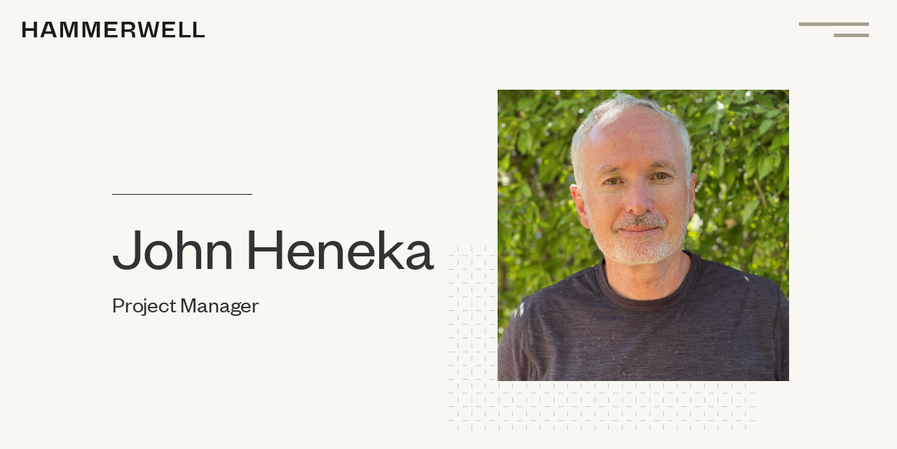

--- FILE ---
content_type: text/html
request_url: https://www.hammerwell.com/team/john-heneka
body_size: 2600
content:
<!DOCTYPE html><!-- Last Published: Tue Dec 09 2025 20:55:52 GMT+0000 (Coordinated Universal Time) --><html data-wf-domain="www.hammerwell.com" data-wf-page="61e09af5060a274259b92804" data-wf-site="61dc791644a595c132ac4042" lang="en" data-wf-collection="61e09af5060a2763a2b92802" data-wf-item-slug="john-heneka"><head><meta charset="utf-8"/><title>John Heneka | Project Manager | Hammerwell</title><meta content="Hammerwell builds exceptional homes for unique people and visionary architects. High performance and Passive House certified." name="description"/><meta content="width=device-width, initial-scale=1" name="viewport"/><link href="https://cdn.prod.website-files.com/61dc791644a595c132ac4042/css/hammerwell.webflow.shared.9cfced1ad.css" rel="stylesheet" type="text/css"/><script type="text/javascript">!function(o,c){var n=c.documentElement,t=" w-mod-";n.className+=t+"js",("ontouchstart"in o||o.DocumentTouch&&c instanceof DocumentTouch)&&(n.className+=t+"touch")}(window,document);</script><link href="https://cdn.prod.website-files.com/61dc791644a595c132ac4042/61eef31e06b1dafb6d3445a0_Favicon.png" rel="shortcut icon" type="image/x-icon"/><link href="https://cdn.prod.website-files.com/61dc791644a595c132ac4042/61eef322fed04cc560689bba_Webclip.png" rel="apple-touch-icon"/><meta http-equiv="Content-Type" content="text/html; charset=utf-8">

<!-- Global site tag (gtag.js) - Google Analytics -->

<script async src=https://www.googletagmanager.com/gtag/js?id=G-MMJ5T1YE8D></script>

<script>

  window.dataLayer = window.dataLayer || [];

  function gtag(){dataLayer.push(arguments);}

  gtag('js', new Date());

 

  gtag('config', 'G-MMJ5T1YE8D');

</script>


<!--add global open graph image link here-->
<meta property="og:image" content="https://cdn.prod.website-files.com/61dc791644a595c132ac4042/61f0761c5a344905d60c066d_hammerwell-opengraph-default.jpg">

<!-- [Attributes by Finsweet] CMS Tabs -->
<script async src="https://cdn.jsdelivr.net/npm/@finsweet/attributes-cmstabs@1/cmstabs.js"></script></head><body><div data-collapse="all" data-animation="over-right" data-duration="400" data-easing="ease-in-out" data-easing2="ease-in-out" data-doc-height="1" role="banner" class="nav-bar w-nav"><div class="nav-wrapper"><a href="/" class="nav-logo-link w-nav-brand"><img alt="" loading="lazy" src="https://cdn.prod.website-files.com/61dc791644a595c132ac4042/61dcb5c98ba7010a974ad38c_hammerwell-logotype-black.svg" class="nav-logo"/></a><div data-w-id="1808b8d7-883f-c375-224c-2cd74d15ad68" class="menu-button w-nav-button"><div class="hamburger-wrapper"><div class="hamburger-top gold"></div><div class="hamburger-bottom gold"></div></div></div><nav role="navigation" class="nav-menu nav-menu-2 w-nav-menu"><a role="button" data-w-id="7b57b5e4-25fd-b0ab-1664-8ec005adf8f6" href="/portfolio" class="nav-arrow-link w-inline-block"><div>Portfolio</div><div class="nav-arrow-link-icon"></div></a><a role="button" data-w-id="7b57b5e4-25fd-b0ab-1664-8ec005adf8fa" href="/quality" class="nav-arrow-link w-inline-block"><div>Quality</div><div class="nav-arrow-link-icon"></div></a><a role="button" data-w-id="7b57b5e4-25fd-b0ab-1664-8ec005adf8fe" href="/who-we-are" class="nav-arrow-link w-inline-block"><div>Who We Are</div><div class="nav-arrow-link-icon"></div></a><a role="button" data-w-id="7b57b5e4-25fd-b0ab-1664-8ec005adf902" href="/contact" class="nav-arrow-link last w-inline-block"><div>Contact</div><div class="nav-arrow-link-icon"></div></a><div class="nav-social-label _0em-margin-bottom">Follow Hammerwell</div><div class="nav-social-link-text"><a href="https://www.instagram.com/hammerwell_inc" target="_blank" class="nav-social-link">Instagram</a> / <a href="https://www.houzz.com/pro/hammerwell/hammerwell-incorporated" target="_blank" class="nav-social-link">Houzz</a> / <a href="https://www.linkedin.com/company/9134617/" target="_blank" class="nav-social-link">LinkedIn</a></div></nav></div></div><div class="light-hero-section"><div class="hero-wrapper-bio"><div class="w-layout-grid _2-col-hero-grid"><div id="w-node-d2d329ab-d15e-dd57-bdf3-bce12d9d368d-59b92804" class="_2-col-bio-text"><div class="kicker-wrap"><div class="kicker-rule _0em-margin-left"></div></div><h1 class="h1-bio">John Heneka</h1><h6>Project Manager</h6></div><div class="_2-col-bio-img"><div style="background-image:url(&quot;https://cdn.prod.website-files.com/61dc791644a5954b17ac404c/66ebb5113faa7ab1f5a1ac18_IMG_5638.jpg&quot;)" class="_2-col-bio-headshot"></div><div class="_2-col-bio-placeholder w-condition-invisible"></div></div></div></div></div><div class="content-section"><div class="wrapper narrow"><div class="rich-text _4em-margin-bottom w-dyn-bind-empty w-richtext"></div><a role="button" data-w-id="24b0ec34-0e3d-e129-44a1-4a163c26c093" href="/team" class="arrow-link w-inline-block"><div>Back to Team Page</div><div style="-webkit-transform:translate3d(0, 0, 0) scale3d(1, 1, 1) rotateX(0) rotateY(0) rotateZ(0deg) skew(0, 0);-moz-transform:translate3d(0, 0, 0) scale3d(1, 1, 1) rotateX(0) rotateY(0) rotateZ(0deg) skew(0, 0);-ms-transform:translate3d(0, 0, 0) scale3d(1, 1, 1) rotateX(0) rotateY(0) rotateZ(0deg) skew(0, 0);transform:translate3d(0, 0, 0) scale3d(1, 1, 1) rotateX(0) rotateY(0) rotateZ(0deg) skew(0, 0)" class="arrow-link-icon"></div></a></div></div><footer class="footer"><div class="footer-wrapper"><div class="w-layout-grid footer-grid"><div id="w-node-_85a74dec-0a3c-7ec5-cc84-7f6b1e644401-1e6443fe" class="footer-grid-wrap"><a href="/" class="footer-logo-link w-inline-block"><img src="https://cdn.prod.website-files.com/61dc791644a595c132ac4042/61fd3dfe9d62f01116b3fea0_hw-logotype-white_WEB.svg" loading="lazy" alt="" class="footer-logo"/></a></div><div class="footer-grid-wrap"><div role="button" data-w-id="85a74dec-0a3c-7ec5-cc84-7f6b1e644405" class="footer-menu-label"><div>Menu</div></div><a role="button" data-w-id="85a74dec-0a3c-7ec5-cc84-7f6b1e644408" href="/portfolio" class="footer-nav-link w-inline-block"><div>Portfolio</div><div class="footer-nav-arrow"></div></a><a role="button" data-w-id="85a74dec-0a3c-7ec5-cc84-7f6b1e64440c" href="/quality" class="footer-nav-link w-inline-block"><div>Quality</div><div class="footer-nav-arrow"></div></a><a role="button" data-w-id="85a74dec-0a3c-7ec5-cc84-7f6b1e644410" href="/who-we-are" class="footer-nav-link w-inline-block"><div>Who We Are</div><div class="footer-nav-arrow"></div></a><a role="button" data-w-id="85a74dec-0a3c-7ec5-cc84-7f6b1e644414" href="/contact" class="footer-nav-link w-inline-block"><div>Contact</div><div class="footer-nav-arrow"></div></a></div><div class="footer-grid-wrap"><div role="button" data-w-id="85a74dec-0a3c-7ec5-cc84-7f6b1e644419" class="footer-menu-label"><div>Follow Us</div></div><a role="button" data-w-id="85a74dec-0a3c-7ec5-cc84-7f6b1e64441c" href="https://www.instagram.com/hammerwell_inc" target="_blank" class="footer-nav-link w-inline-block"><div>Instagram</div><div class="footer-nav-arrow"></div></a><a role="button" data-w-id="85a74dec-0a3c-7ec5-cc84-7f6b1e644420" href="https://www.houzz.com/pro/hammerwell/hammerwell-incorporated" target="_blank" class="footer-nav-link w-inline-block"><div>Houzz</div><div class="footer-nav-arrow"></div></a><a role="button" data-w-id="85a74dec-0a3c-7ec5-cc84-7f6b1e644424" href="https://www.linkedin.com/company/9134617/" target="_blank" class="footer-nav-link w-inline-block"><div>LinkedIn</div><div class="footer-nav-arrow"></div></a></div></div><div class="w-layout-grid footer-grid last"><div class="footer-grid-wrap"><h2 class="_0em-margin-bottom">Exceptional<br/>Custom</h2></div><div class="footer-grid-wrap"></div><div class="footer-grid-wrap byline"><div class="footer-byline w-embed w-script">&copy; <script>new Date().getFullYear()>2015&&document.write(new Date().getFullYear());</script> Hammerwell, Inc.</div><div class="footer-byline"> / <a href="/page/privacy" class="link-white">Privacy</a> / <a href="/page/terms" class="link-white">Terms</a></div></div></div></div></footer><script src="https://d3e54v103j8qbb.cloudfront.net/js/jquery-3.5.1.min.dc5e7f18c8.js?site=61dc791644a595c132ac4042" type="text/javascript" integrity="sha256-9/aliU8dGd2tb6OSsuzixeV4y/faTqgFtohetphbbj0=" crossorigin="anonymous"></script><script src="https://cdn.prod.website-files.com/61dc791644a595c132ac4042/js/webflow.schunk.36b8fb49256177c8.js" type="text/javascript"></script><script src="https://cdn.prod.website-files.com/61dc791644a595c132ac4042/js/webflow.schunk.1411e9ae07a67fdd.js" type="text/javascript"></script><script src="https://cdn.prod.website-files.com/61dc791644a595c132ac4042/js/webflow.2506d68f.208e3f1d715799d8.js" type="text/javascript"></script></body></html>

--- FILE ---
content_type: text/css
request_url: https://cdn.prod.website-files.com/61dc791644a595c132ac4042/css/hammerwell.webflow.shared.9cfced1ad.css
body_size: 16865
content:
html {
  -webkit-text-size-adjust: 100%;
  -ms-text-size-adjust: 100%;
  font-family: sans-serif;
}

body {
  margin: 0;
}

article, aside, details, figcaption, figure, footer, header, hgroup, main, menu, nav, section, summary {
  display: block;
}

audio, canvas, progress, video {
  vertical-align: baseline;
  display: inline-block;
}

audio:not([controls]) {
  height: 0;
  display: none;
}

[hidden], template {
  display: none;
}

a {
  background-color: #0000;
}

a:active, a:hover {
  outline: 0;
}

abbr[title] {
  border-bottom: 1px dotted;
}

b, strong {
  font-weight: bold;
}

dfn {
  font-style: italic;
}

h1 {
  margin: .67em 0;
  font-size: 2em;
}

mark {
  color: #000;
  background: #ff0;
}

small {
  font-size: 80%;
}

sub, sup {
  vertical-align: baseline;
  font-size: 75%;
  line-height: 0;
  position: relative;
}

sup {
  top: -.5em;
}

sub {
  bottom: -.25em;
}

img {
  border: 0;
}

svg:not(:root) {
  overflow: hidden;
}

hr {
  box-sizing: content-box;
  height: 0;
}

pre {
  overflow: auto;
}

code, kbd, pre, samp {
  font-family: monospace;
  font-size: 1em;
}

button, input, optgroup, select, textarea {
  color: inherit;
  font: inherit;
  margin: 0;
}

button {
  overflow: visible;
}

button, select {
  text-transform: none;
}

button, html input[type="button"], input[type="reset"] {
  -webkit-appearance: button;
  cursor: pointer;
}

button[disabled], html input[disabled] {
  cursor: default;
}

button::-moz-focus-inner, input::-moz-focus-inner {
  border: 0;
  padding: 0;
}

input {
  line-height: normal;
}

input[type="checkbox"], input[type="radio"] {
  box-sizing: border-box;
  padding: 0;
}

input[type="number"]::-webkit-inner-spin-button, input[type="number"]::-webkit-outer-spin-button {
  height: auto;
}

input[type="search"] {
  -webkit-appearance: none;
}

input[type="search"]::-webkit-search-cancel-button, input[type="search"]::-webkit-search-decoration {
  -webkit-appearance: none;
}

legend {
  border: 0;
  padding: 0;
}

textarea {
  overflow: auto;
}

optgroup {
  font-weight: bold;
}

table {
  border-collapse: collapse;
  border-spacing: 0;
}

td, th {
  padding: 0;
}

@font-face {
  font-family: webflow-icons;
  src: url("[data-uri]") format("truetype");
  font-weight: normal;
  font-style: normal;
}

[class^="w-icon-"], [class*=" w-icon-"] {
  speak: none;
  font-variant: normal;
  text-transform: none;
  -webkit-font-smoothing: antialiased;
  -moz-osx-font-smoothing: grayscale;
  font-style: normal;
  font-weight: normal;
  line-height: 1;
  font-family: webflow-icons !important;
}

.w-icon-slider-right:before {
  content: "";
}

.w-icon-slider-left:before {
  content: "";
}

.w-icon-nav-menu:before {
  content: "";
}

.w-icon-arrow-down:before, .w-icon-dropdown-toggle:before {
  content: "";
}

.w-icon-file-upload-remove:before {
  content: "";
}

.w-icon-file-upload-icon:before {
  content: "";
}

* {
  box-sizing: border-box;
}

html {
  height: 100%;
}

body {
  color: #333;
  background-color: #fff;
  min-height: 100%;
  margin: 0;
  font-family: Arial, sans-serif;
  font-size: 14px;
  line-height: 20px;
}

img {
  vertical-align: middle;
  max-width: 100%;
  display: inline-block;
}

html.w-mod-touch * {
  background-attachment: scroll !important;
}

.w-block {
  display: block;
}

.w-inline-block {
  max-width: 100%;
  display: inline-block;
}

.w-clearfix:before, .w-clearfix:after {
  content: " ";
  grid-area: 1 / 1 / 2 / 2;
  display: table;
}

.w-clearfix:after {
  clear: both;
}

.w-hidden {
  display: none;
}

.w-button {
  color: #fff;
  line-height: inherit;
  cursor: pointer;
  background-color: #3898ec;
  border: 0;
  border-radius: 0;
  padding: 9px 15px;
  text-decoration: none;
  display: inline-block;
}

input.w-button {
  -webkit-appearance: button;
}

html[data-w-dynpage] [data-w-cloak] {
  color: #0000 !important;
}

.w-code-block {
  margin: unset;
}

pre.w-code-block code {
  all: inherit;
}

.w-optimization {
  display: contents;
}

.w-webflow-badge, .w-webflow-badge > img {
  box-sizing: unset;
  width: unset;
  height: unset;
  max-height: unset;
  max-width: unset;
  min-height: unset;
  min-width: unset;
  margin: unset;
  padding: unset;
  float: unset;
  clear: unset;
  border: unset;
  border-radius: unset;
  background: unset;
  background-image: unset;
  background-position: unset;
  background-size: unset;
  background-repeat: unset;
  background-origin: unset;
  background-clip: unset;
  background-attachment: unset;
  background-color: unset;
  box-shadow: unset;
  transform: unset;
  direction: unset;
  font-family: unset;
  font-weight: unset;
  color: unset;
  font-size: unset;
  line-height: unset;
  font-style: unset;
  font-variant: unset;
  text-align: unset;
  letter-spacing: unset;
  -webkit-text-decoration: unset;
  text-decoration: unset;
  text-indent: unset;
  text-transform: unset;
  list-style-type: unset;
  text-shadow: unset;
  vertical-align: unset;
  cursor: unset;
  white-space: unset;
  word-break: unset;
  word-spacing: unset;
  word-wrap: unset;
  transition: unset;
}

.w-webflow-badge {
  white-space: nowrap;
  cursor: pointer;
  box-shadow: 0 0 0 1px #0000001a, 0 1px 3px #0000001a;
  visibility: visible !important;
  opacity: 1 !important;
  z-index: 2147483647 !important;
  color: #aaadb0 !important;
  overflow: unset !important;
  background-color: #fff !important;
  border-radius: 3px !important;
  width: auto !important;
  height: auto !important;
  margin: 0 !important;
  padding: 6px !important;
  font-size: 12px !important;
  line-height: 14px !important;
  text-decoration: none !important;
  display: inline-block !important;
  position: fixed !important;
  inset: auto 12px 12px auto !important;
  transform: none !important;
}

.w-webflow-badge > img {
  position: unset;
  visibility: unset !important;
  opacity: 1 !important;
  vertical-align: middle !important;
  display: inline-block !important;
}

h1, h2, h3, h4, h5, h6 {
  margin-bottom: 10px;
  font-weight: bold;
}

h1 {
  margin-top: 20px;
  font-size: 38px;
  line-height: 44px;
}

h2 {
  margin-top: 20px;
  font-size: 32px;
  line-height: 36px;
}

h3 {
  margin-top: 20px;
  font-size: 24px;
  line-height: 30px;
}

h4 {
  margin-top: 10px;
  font-size: 18px;
  line-height: 24px;
}

h5 {
  margin-top: 10px;
  font-size: 14px;
  line-height: 20px;
}

h6 {
  margin-top: 10px;
  font-size: 12px;
  line-height: 18px;
}

p {
  margin-top: 0;
  margin-bottom: 10px;
}

blockquote {
  border-left: 5px solid #e2e2e2;
  margin: 0 0 10px;
  padding: 10px 20px;
  font-size: 18px;
  line-height: 22px;
}

figure {
  margin: 0 0 10px;
}

figcaption {
  text-align: center;
  margin-top: 5px;
}

ul, ol {
  margin-top: 0;
  margin-bottom: 10px;
  padding-left: 40px;
}

.w-list-unstyled {
  padding-left: 0;
  list-style: none;
}

.w-embed:before, .w-embed:after {
  content: " ";
  grid-area: 1 / 1 / 2 / 2;
  display: table;
}

.w-embed:after {
  clear: both;
}

.w-video {
  width: 100%;
  padding: 0;
  position: relative;
}

.w-video iframe, .w-video object, .w-video embed {
  border: none;
  width: 100%;
  height: 100%;
  position: absolute;
  top: 0;
  left: 0;
}

fieldset {
  border: 0;
  margin: 0;
  padding: 0;
}

button, [type="button"], [type="reset"] {
  cursor: pointer;
  -webkit-appearance: button;
  border: 0;
}

.w-form {
  margin: 0 0 15px;
}

.w-form-done {
  text-align: center;
  background-color: #ddd;
  padding: 20px;
  display: none;
}

.w-form-fail {
  background-color: #ffdede;
  margin-top: 10px;
  padding: 10px;
  display: none;
}

label {
  margin-bottom: 5px;
  font-weight: bold;
  display: block;
}

.w-input, .w-select {
  color: #333;
  vertical-align: middle;
  background-color: #fff;
  border: 1px solid #ccc;
  width: 100%;
  height: 38px;
  margin-bottom: 10px;
  padding: 8px 12px;
  font-size: 14px;
  line-height: 1.42857;
  display: block;
}

.w-input::placeholder, .w-select::placeholder {
  color: #999;
}

.w-input:focus, .w-select:focus {
  border-color: #3898ec;
  outline: 0;
}

.w-input[disabled], .w-select[disabled], .w-input[readonly], .w-select[readonly], fieldset[disabled] .w-input, fieldset[disabled] .w-select {
  cursor: not-allowed;
}

.w-input[disabled]:not(.w-input-disabled), .w-select[disabled]:not(.w-input-disabled), .w-input[readonly], .w-select[readonly], fieldset[disabled]:not(.w-input-disabled) .w-input, fieldset[disabled]:not(.w-input-disabled) .w-select {
  background-color: #eee;
}

textarea.w-input, textarea.w-select {
  height: auto;
}

.w-select {
  background-color: #f3f3f3;
}

.w-select[multiple] {
  height: auto;
}

.w-form-label {
  cursor: pointer;
  margin-bottom: 0;
  font-weight: normal;
  display: inline-block;
}

.w-radio {
  margin-bottom: 5px;
  padding-left: 20px;
  display: block;
}

.w-radio:before, .w-radio:after {
  content: " ";
  grid-area: 1 / 1 / 2 / 2;
  display: table;
}

.w-radio:after {
  clear: both;
}

.w-radio-input {
  float: left;
  margin: 3px 0 0 -20px;
  line-height: normal;
}

.w-file-upload {
  margin-bottom: 10px;
  display: block;
}

.w-file-upload-input {
  opacity: 0;
  z-index: -100;
  width: .1px;
  height: .1px;
  position: absolute;
  overflow: hidden;
}

.w-file-upload-default, .w-file-upload-uploading, .w-file-upload-success {
  color: #333;
  display: inline-block;
}

.w-file-upload-error {
  margin-top: 10px;
  display: block;
}

.w-file-upload-default.w-hidden, .w-file-upload-uploading.w-hidden, .w-file-upload-error.w-hidden, .w-file-upload-success.w-hidden {
  display: none;
}

.w-file-upload-uploading-btn {
  cursor: pointer;
  background-color: #fafafa;
  border: 1px solid #ccc;
  margin: 0;
  padding: 8px 12px;
  font-size: 14px;
  font-weight: normal;
  display: flex;
}

.w-file-upload-file {
  background-color: #fafafa;
  border: 1px solid #ccc;
  flex-grow: 1;
  justify-content: space-between;
  margin: 0;
  padding: 8px 9px 8px 11px;
  display: flex;
}

.w-file-upload-file-name {
  font-size: 14px;
  font-weight: normal;
  display: block;
}

.w-file-remove-link {
  cursor: pointer;
  width: auto;
  height: auto;
  margin-top: 3px;
  margin-left: 10px;
  padding: 3px;
  display: block;
}

.w-icon-file-upload-remove {
  margin: auto;
  font-size: 10px;
}

.w-file-upload-error-msg {
  color: #ea384c;
  padding: 2px 0;
  display: inline-block;
}

.w-file-upload-info {
  padding: 0 12px;
  line-height: 38px;
  display: inline-block;
}

.w-file-upload-label {
  cursor: pointer;
  background-color: #fafafa;
  border: 1px solid #ccc;
  margin: 0;
  padding: 8px 12px;
  font-size: 14px;
  font-weight: normal;
  display: inline-block;
}

.w-icon-file-upload-icon, .w-icon-file-upload-uploading {
  width: 20px;
  margin-right: 8px;
  display: inline-block;
}

.w-icon-file-upload-uploading {
  height: 20px;
}

.w-container {
  max-width: 940px;
  margin-left: auto;
  margin-right: auto;
}

.w-container:before, .w-container:after {
  content: " ";
  grid-area: 1 / 1 / 2 / 2;
  display: table;
}

.w-container:after {
  clear: both;
}

.w-container .w-row {
  margin-left: -10px;
  margin-right: -10px;
}

.w-row:before, .w-row:after {
  content: " ";
  grid-area: 1 / 1 / 2 / 2;
  display: table;
}

.w-row:after {
  clear: both;
}

.w-row .w-row {
  margin-left: 0;
  margin-right: 0;
}

.w-col {
  float: left;
  width: 100%;
  min-height: 1px;
  padding-left: 10px;
  padding-right: 10px;
  position: relative;
}

.w-col .w-col {
  padding-left: 0;
  padding-right: 0;
}

.w-col-1 {
  width: 8.33333%;
}

.w-col-2 {
  width: 16.6667%;
}

.w-col-3 {
  width: 25%;
}

.w-col-4 {
  width: 33.3333%;
}

.w-col-5 {
  width: 41.6667%;
}

.w-col-6 {
  width: 50%;
}

.w-col-7 {
  width: 58.3333%;
}

.w-col-8 {
  width: 66.6667%;
}

.w-col-9 {
  width: 75%;
}

.w-col-10 {
  width: 83.3333%;
}

.w-col-11 {
  width: 91.6667%;
}

.w-col-12 {
  width: 100%;
}

.w-hidden-main {
  display: none !important;
}

@media screen and (max-width: 991px) {
  .w-container {
    max-width: 728px;
  }

  .w-hidden-main {
    display: inherit !important;
  }

  .w-hidden-medium {
    display: none !important;
  }

  .w-col-medium-1 {
    width: 8.33333%;
  }

  .w-col-medium-2 {
    width: 16.6667%;
  }

  .w-col-medium-3 {
    width: 25%;
  }

  .w-col-medium-4 {
    width: 33.3333%;
  }

  .w-col-medium-5 {
    width: 41.6667%;
  }

  .w-col-medium-6 {
    width: 50%;
  }

  .w-col-medium-7 {
    width: 58.3333%;
  }

  .w-col-medium-8 {
    width: 66.6667%;
  }

  .w-col-medium-9 {
    width: 75%;
  }

  .w-col-medium-10 {
    width: 83.3333%;
  }

  .w-col-medium-11 {
    width: 91.6667%;
  }

  .w-col-medium-12 {
    width: 100%;
  }

  .w-col-stack {
    width: 100%;
    left: auto;
    right: auto;
  }
}

@media screen and (max-width: 767px) {
  .w-hidden-main, .w-hidden-medium {
    display: inherit !important;
  }

  .w-hidden-small {
    display: none !important;
  }

  .w-row, .w-container .w-row {
    margin-left: 0;
    margin-right: 0;
  }

  .w-col {
    width: 100%;
    left: auto;
    right: auto;
  }

  .w-col-small-1 {
    width: 8.33333%;
  }

  .w-col-small-2 {
    width: 16.6667%;
  }

  .w-col-small-3 {
    width: 25%;
  }

  .w-col-small-4 {
    width: 33.3333%;
  }

  .w-col-small-5 {
    width: 41.6667%;
  }

  .w-col-small-6 {
    width: 50%;
  }

  .w-col-small-7 {
    width: 58.3333%;
  }

  .w-col-small-8 {
    width: 66.6667%;
  }

  .w-col-small-9 {
    width: 75%;
  }

  .w-col-small-10 {
    width: 83.3333%;
  }

  .w-col-small-11 {
    width: 91.6667%;
  }

  .w-col-small-12 {
    width: 100%;
  }
}

@media screen and (max-width: 479px) {
  .w-container {
    max-width: none;
  }

  .w-hidden-main, .w-hidden-medium, .w-hidden-small {
    display: inherit !important;
  }

  .w-hidden-tiny {
    display: none !important;
  }

  .w-col {
    width: 100%;
  }

  .w-col-tiny-1 {
    width: 8.33333%;
  }

  .w-col-tiny-2 {
    width: 16.6667%;
  }

  .w-col-tiny-3 {
    width: 25%;
  }

  .w-col-tiny-4 {
    width: 33.3333%;
  }

  .w-col-tiny-5 {
    width: 41.6667%;
  }

  .w-col-tiny-6 {
    width: 50%;
  }

  .w-col-tiny-7 {
    width: 58.3333%;
  }

  .w-col-tiny-8 {
    width: 66.6667%;
  }

  .w-col-tiny-9 {
    width: 75%;
  }

  .w-col-tiny-10 {
    width: 83.3333%;
  }

  .w-col-tiny-11 {
    width: 91.6667%;
  }

  .w-col-tiny-12 {
    width: 100%;
  }
}

.w-widget {
  position: relative;
}

.w-widget-map {
  width: 100%;
  height: 400px;
}

.w-widget-map label {
  width: auto;
  display: inline;
}

.w-widget-map img {
  max-width: inherit;
}

.w-widget-map .gm-style-iw {
  text-align: center;
}

.w-widget-map .gm-style-iw > button {
  display: none !important;
}

.w-widget-twitter {
  overflow: hidden;
}

.w-widget-twitter-count-shim {
  vertical-align: top;
  text-align: center;
  background: #fff;
  border: 1px solid #758696;
  border-radius: 3px;
  width: 28px;
  height: 20px;
  display: inline-block;
  position: relative;
}

.w-widget-twitter-count-shim * {
  pointer-events: none;
  -webkit-user-select: none;
  user-select: none;
}

.w-widget-twitter-count-shim .w-widget-twitter-count-inner {
  text-align: center;
  color: #999;
  font-family: serif;
  font-size: 15px;
  line-height: 12px;
  position: relative;
}

.w-widget-twitter-count-shim .w-widget-twitter-count-clear {
  display: block;
  position: relative;
}

.w-widget-twitter-count-shim.w--large {
  width: 36px;
  height: 28px;
}

.w-widget-twitter-count-shim.w--large .w-widget-twitter-count-inner {
  font-size: 18px;
  line-height: 18px;
}

.w-widget-twitter-count-shim:not(.w--vertical) {
  margin-left: 5px;
  margin-right: 8px;
}

.w-widget-twitter-count-shim:not(.w--vertical).w--large {
  margin-left: 6px;
}

.w-widget-twitter-count-shim:not(.w--vertical):before, .w-widget-twitter-count-shim:not(.w--vertical):after {
  content: " ";
  pointer-events: none;
  border: solid #0000;
  width: 0;
  height: 0;
  position: absolute;
  top: 50%;
  left: 0;
}

.w-widget-twitter-count-shim:not(.w--vertical):before {
  border-width: 4px;
  border-color: #75869600 #5d6c7b #75869600 #75869600;
  margin-top: -4px;
  margin-left: -9px;
}

.w-widget-twitter-count-shim:not(.w--vertical).w--large:before {
  border-width: 5px;
  margin-top: -5px;
  margin-left: -10px;
}

.w-widget-twitter-count-shim:not(.w--vertical):after {
  border-width: 4px;
  border-color: #fff0 #fff #fff0 #fff0;
  margin-top: -4px;
  margin-left: -8px;
}

.w-widget-twitter-count-shim:not(.w--vertical).w--large:after {
  border-width: 5px;
  margin-top: -5px;
  margin-left: -9px;
}

.w-widget-twitter-count-shim.w--vertical {
  width: 61px;
  height: 33px;
  margin-bottom: 8px;
}

.w-widget-twitter-count-shim.w--vertical:before, .w-widget-twitter-count-shim.w--vertical:after {
  content: " ";
  pointer-events: none;
  border: solid #0000;
  width: 0;
  height: 0;
  position: absolute;
  top: 100%;
  left: 50%;
}

.w-widget-twitter-count-shim.w--vertical:before {
  border-width: 5px;
  border-color: #5d6c7b #75869600 #75869600;
  margin-left: -5px;
}

.w-widget-twitter-count-shim.w--vertical:after {
  border-width: 4px;
  border-color: #fff #fff0 #fff0;
  margin-left: -4px;
}

.w-widget-twitter-count-shim.w--vertical .w-widget-twitter-count-inner {
  font-size: 18px;
  line-height: 22px;
}

.w-widget-twitter-count-shim.w--vertical.w--large {
  width: 76px;
}

.w-background-video {
  color: #fff;
  height: 500px;
  position: relative;
  overflow: hidden;
}

.w-background-video > video {
  object-fit: cover;
  z-index: -100;
  background-position: 50%;
  background-size: cover;
  width: 100%;
  height: 100%;
  margin: auto;
  position: absolute;
  inset: -100%;
}

.w-background-video > video::-webkit-media-controls-start-playback-button {
  -webkit-appearance: none;
  display: none !important;
}

.w-background-video--control {
  background-color: #0000;
  padding: 0;
  position: absolute;
  bottom: 1em;
  right: 1em;
}

.w-background-video--control > [hidden] {
  display: none !important;
}

.w-slider {
  text-align: center;
  clear: both;
  -webkit-tap-highlight-color: #0000;
  tap-highlight-color: #0000;
  background: #ddd;
  height: 300px;
  position: relative;
}

.w-slider-mask {
  z-index: 1;
  white-space: nowrap;
  height: 100%;
  display: block;
  position: relative;
  left: 0;
  right: 0;
  overflow: hidden;
}

.w-slide {
  vertical-align: top;
  white-space: normal;
  text-align: left;
  width: 100%;
  height: 100%;
  display: inline-block;
  position: relative;
}

.w-slider-nav {
  z-index: 2;
  text-align: center;
  -webkit-tap-highlight-color: #0000;
  tap-highlight-color: #0000;
  height: 40px;
  margin: auto;
  padding-top: 10px;
  position: absolute;
  inset: auto 0 0;
}

.w-slider-nav.w-round > div {
  border-radius: 100%;
}

.w-slider-nav.w-num > div {
  font-size: inherit;
  line-height: inherit;
  width: auto;
  height: auto;
  padding: .2em .5em;
}

.w-slider-nav.w-shadow > div {
  box-shadow: 0 0 3px #3336;
}

.w-slider-nav-invert {
  color: #fff;
}

.w-slider-nav-invert > div {
  background-color: #2226;
}

.w-slider-nav-invert > div.w-active {
  background-color: #222;
}

.w-slider-dot {
  cursor: pointer;
  background-color: #fff6;
  width: 1em;
  height: 1em;
  margin: 0 3px .5em;
  transition: background-color .1s, color .1s;
  display: inline-block;
  position: relative;
}

.w-slider-dot.w-active {
  background-color: #fff;
}

.w-slider-dot:focus {
  outline: none;
  box-shadow: 0 0 0 2px #fff;
}

.w-slider-dot:focus.w-active {
  box-shadow: none;
}

.w-slider-arrow-left, .w-slider-arrow-right {
  cursor: pointer;
  color: #fff;
  -webkit-tap-highlight-color: #0000;
  tap-highlight-color: #0000;
  -webkit-user-select: none;
  user-select: none;
  width: 80px;
  margin: auto;
  font-size: 40px;
  position: absolute;
  inset: 0;
  overflow: hidden;
}

.w-slider-arrow-left [class^="w-icon-"], .w-slider-arrow-right [class^="w-icon-"], .w-slider-arrow-left [class*=" w-icon-"], .w-slider-arrow-right [class*=" w-icon-"] {
  position: absolute;
}

.w-slider-arrow-left:focus, .w-slider-arrow-right:focus {
  outline: 0;
}

.w-slider-arrow-left {
  z-index: 3;
  right: auto;
}

.w-slider-arrow-right {
  z-index: 4;
  left: auto;
}

.w-icon-slider-left, .w-icon-slider-right {
  width: 1em;
  height: 1em;
  margin: auto;
  inset: 0;
}

.w-slider-aria-label {
  clip: rect(0 0 0 0);
  border: 0;
  width: 1px;
  height: 1px;
  margin: -1px;
  padding: 0;
  position: absolute;
  overflow: hidden;
}

.w-slider-force-show {
  display: block !important;
}

.w-dropdown {
  text-align: left;
  z-index: 900;
  margin-left: auto;
  margin-right: auto;
  display: inline-block;
  position: relative;
}

.w-dropdown-btn, .w-dropdown-toggle, .w-dropdown-link {
  vertical-align: top;
  color: #222;
  text-align: left;
  white-space: nowrap;
  margin-left: auto;
  margin-right: auto;
  padding: 20px;
  text-decoration: none;
  position: relative;
}

.w-dropdown-toggle {
  -webkit-user-select: none;
  user-select: none;
  cursor: pointer;
  padding-right: 40px;
  display: inline-block;
}

.w-dropdown-toggle:focus {
  outline: 0;
}

.w-icon-dropdown-toggle {
  width: 1em;
  height: 1em;
  margin: auto 20px auto auto;
  position: absolute;
  top: 0;
  bottom: 0;
  right: 0;
}

.w-dropdown-list {
  background: #ddd;
  min-width: 100%;
  display: none;
  position: absolute;
}

.w-dropdown-list.w--open {
  display: block;
}

.w-dropdown-link {
  color: #222;
  padding: 10px 20px;
  display: block;
}

.w-dropdown-link.w--current {
  color: #0082f3;
}

.w-dropdown-link:focus {
  outline: 0;
}

@media screen and (max-width: 767px) {
  .w-nav-brand {
    padding-left: 10px;
  }
}

.w-lightbox-backdrop {
  cursor: auto;
  letter-spacing: normal;
  text-indent: 0;
  text-shadow: none;
  text-transform: none;
  visibility: visible;
  white-space: normal;
  word-break: normal;
  word-spacing: normal;
  word-wrap: normal;
  color: #fff;
  text-align: center;
  z-index: 2000;
  opacity: 0;
  -webkit-user-select: none;
  -moz-user-select: none;
  -webkit-tap-highlight-color: transparent;
  background: #000000e6;
  outline: 0;
  font-family: Helvetica Neue, Helvetica, Ubuntu, Segoe UI, Verdana, sans-serif;
  font-size: 17px;
  font-style: normal;
  font-weight: 300;
  line-height: 1.2;
  list-style: disc;
  position: fixed;
  inset: 0;
  -webkit-transform: translate(0);
}

.w-lightbox-backdrop, .w-lightbox-container {
  -webkit-overflow-scrolling: touch;
  height: 100%;
  overflow: auto;
}

.w-lightbox-content {
  height: 100vh;
  position: relative;
  overflow: hidden;
}

.w-lightbox-view {
  opacity: 0;
  width: 100vw;
  height: 100vh;
  position: absolute;
}

.w-lightbox-view:before {
  content: "";
  height: 100vh;
}

.w-lightbox-group, .w-lightbox-group .w-lightbox-view, .w-lightbox-group .w-lightbox-view:before {
  height: 86vh;
}

.w-lightbox-frame, .w-lightbox-view:before {
  vertical-align: middle;
  display: inline-block;
}

.w-lightbox-figure {
  margin: 0;
  position: relative;
}

.w-lightbox-group .w-lightbox-figure {
  cursor: pointer;
}

.w-lightbox-img {
  width: auto;
  max-width: none;
  height: auto;
}

.w-lightbox-image {
  float: none;
  max-width: 100vw;
  max-height: 100vh;
  display: block;
}

.w-lightbox-group .w-lightbox-image {
  max-height: 86vh;
}

.w-lightbox-caption {
  text-align: left;
  text-overflow: ellipsis;
  white-space: nowrap;
  background: #0006;
  padding: .5em 1em;
  position: absolute;
  bottom: 0;
  left: 0;
  right: 0;
  overflow: hidden;
}

.w-lightbox-embed {
  width: 100%;
  height: 100%;
  position: absolute;
  inset: 0;
}

.w-lightbox-control {
  cursor: pointer;
  background-position: center;
  background-repeat: no-repeat;
  background-size: 24px;
  width: 4em;
  transition: all .3s;
  position: absolute;
  top: 0;
}

.w-lightbox-left {
  background-image: url("[data-uri]");
  display: none;
  bottom: 0;
  left: 0;
}

.w-lightbox-right {
  background-image: url("[data-uri]");
  display: none;
  bottom: 0;
  right: 0;
}

.w-lightbox-close {
  background-image: url("[data-uri]");
  background-size: 18px;
  height: 2.6em;
  right: 0;
}

.w-lightbox-strip {
  white-space: nowrap;
  padding: 0 1vh;
  line-height: 0;
  position: absolute;
  bottom: 0;
  left: 0;
  right: 0;
  overflow: auto hidden;
}

.w-lightbox-item {
  box-sizing: content-box;
  cursor: pointer;
  width: 10vh;
  padding: 2vh 1vh;
  display: inline-block;
  -webkit-transform: translate3d(0, 0, 0);
}

.w-lightbox-active {
  opacity: .3;
}

.w-lightbox-thumbnail {
  background: #222;
  height: 10vh;
  position: relative;
  overflow: hidden;
}

.w-lightbox-thumbnail-image {
  position: absolute;
  top: 0;
  left: 0;
}

.w-lightbox-thumbnail .w-lightbox-tall {
  width: 100%;
  top: 50%;
  transform: translate(0, -50%);
}

.w-lightbox-thumbnail .w-lightbox-wide {
  height: 100%;
  left: 50%;
  transform: translate(-50%);
}

.w-lightbox-spinner {
  box-sizing: border-box;
  border: 5px solid #0006;
  border-radius: 50%;
  width: 40px;
  height: 40px;
  margin-top: -20px;
  margin-left: -20px;
  animation: .8s linear infinite spin;
  position: absolute;
  top: 50%;
  left: 50%;
}

.w-lightbox-spinner:after {
  content: "";
  border: 3px solid #0000;
  border-bottom-color: #fff;
  border-radius: 50%;
  position: absolute;
  inset: -4px;
}

.w-lightbox-hide {
  display: none;
}

.w-lightbox-noscroll {
  overflow: hidden;
}

@media (min-width: 768px) {
  .w-lightbox-content {
    height: 96vh;
    margin-top: 2vh;
  }

  .w-lightbox-view, .w-lightbox-view:before {
    height: 96vh;
  }

  .w-lightbox-group, .w-lightbox-group .w-lightbox-view, .w-lightbox-group .w-lightbox-view:before {
    height: 84vh;
  }

  .w-lightbox-image {
    max-width: 96vw;
    max-height: 96vh;
  }

  .w-lightbox-group .w-lightbox-image {
    max-width: 82.3vw;
    max-height: 84vh;
  }

  .w-lightbox-left, .w-lightbox-right {
    opacity: .5;
    display: block;
  }

  .w-lightbox-close {
    opacity: .8;
  }

  .w-lightbox-control:hover {
    opacity: 1;
  }
}

.w-lightbox-inactive, .w-lightbox-inactive:hover {
  opacity: 0;
}

.w-richtext:before, .w-richtext:after {
  content: " ";
  grid-area: 1 / 1 / 2 / 2;
  display: table;
}

.w-richtext:after {
  clear: both;
}

.w-richtext[contenteditable="true"]:before, .w-richtext[contenteditable="true"]:after {
  white-space: initial;
}

.w-richtext ol, .w-richtext ul {
  overflow: hidden;
}

.w-richtext .w-richtext-figure-selected.w-richtext-figure-type-video div:after, .w-richtext .w-richtext-figure-selected[data-rt-type="video"] div:after, .w-richtext .w-richtext-figure-selected.w-richtext-figure-type-image div, .w-richtext .w-richtext-figure-selected[data-rt-type="image"] div {
  outline: 2px solid #2895f7;
}

.w-richtext figure.w-richtext-figure-type-video > div:after, .w-richtext figure[data-rt-type="video"] > div:after {
  content: "";
  display: none;
  position: absolute;
  inset: 0;
}

.w-richtext figure {
  max-width: 60%;
  position: relative;
}

.w-richtext figure > div:before {
  cursor: default !important;
}

.w-richtext figure img {
  width: 100%;
}

.w-richtext figure figcaption.w-richtext-figcaption-placeholder {
  opacity: .6;
}

.w-richtext figure div {
  color: #0000;
  font-size: 0;
}

.w-richtext figure.w-richtext-figure-type-image, .w-richtext figure[data-rt-type="image"] {
  display: table;
}

.w-richtext figure.w-richtext-figure-type-image > div, .w-richtext figure[data-rt-type="image"] > div {
  display: inline-block;
}

.w-richtext figure.w-richtext-figure-type-image > figcaption, .w-richtext figure[data-rt-type="image"] > figcaption {
  caption-side: bottom;
  display: table-caption;
}

.w-richtext figure.w-richtext-figure-type-video, .w-richtext figure[data-rt-type="video"] {
  width: 60%;
  height: 0;
}

.w-richtext figure.w-richtext-figure-type-video iframe, .w-richtext figure[data-rt-type="video"] iframe {
  width: 100%;
  height: 100%;
  position: absolute;
  top: 0;
  left: 0;
}

.w-richtext figure.w-richtext-figure-type-video > div, .w-richtext figure[data-rt-type="video"] > div {
  width: 100%;
}

.w-richtext figure.w-richtext-align-center {
  clear: both;
  margin-left: auto;
  margin-right: auto;
}

.w-richtext figure.w-richtext-align-center.w-richtext-figure-type-image > div, .w-richtext figure.w-richtext-align-center[data-rt-type="image"] > div {
  max-width: 100%;
}

.w-richtext figure.w-richtext-align-normal {
  clear: both;
}

.w-richtext figure.w-richtext-align-fullwidth {
  text-align: center;
  clear: both;
  width: 100%;
  max-width: 100%;
  margin-left: auto;
  margin-right: auto;
  display: block;
}

.w-richtext figure.w-richtext-align-fullwidth > div {
  padding-bottom: inherit;
  display: inline-block;
}

.w-richtext figure.w-richtext-align-fullwidth > figcaption {
  display: block;
}

.w-richtext figure.w-richtext-align-floatleft {
  float: left;
  clear: none;
  margin-right: 15px;
}

.w-richtext figure.w-richtext-align-floatright {
  float: right;
  clear: none;
  margin-left: 15px;
}

.w-nav {
  z-index: 1000;
  background: #ddd;
  position: relative;
}

.w-nav:before, .w-nav:after {
  content: " ";
  grid-area: 1 / 1 / 2 / 2;
  display: table;
}

.w-nav:after {
  clear: both;
}

.w-nav-brand {
  float: left;
  color: #333;
  text-decoration: none;
  position: relative;
}

.w-nav-link {
  vertical-align: top;
  color: #222;
  text-align: left;
  margin-left: auto;
  margin-right: auto;
  padding: 20px;
  text-decoration: none;
  display: inline-block;
  position: relative;
}

.w-nav-link.w--current {
  color: #0082f3;
}

.w-nav-menu {
  float: right;
  position: relative;
}

[data-nav-menu-open] {
  text-align: center;
  background: #c8c8c8;
  min-width: 200px;
  position: absolute;
  top: 100%;
  left: 0;
  right: 0;
  overflow: visible;
  display: block !important;
}

.w--nav-link-open {
  display: block;
  position: relative;
}

.w-nav-overlay {
  width: 100%;
  display: none;
  position: absolute;
  top: 100%;
  left: 0;
  right: 0;
  overflow: hidden;
}

.w-nav-overlay [data-nav-menu-open] {
  top: 0;
}

.w-nav[data-animation="over-left"] .w-nav-overlay {
  width: auto;
}

.w-nav[data-animation="over-left"] .w-nav-overlay, .w-nav[data-animation="over-left"] [data-nav-menu-open] {
  z-index: 1;
  top: 0;
  right: auto;
}

.w-nav[data-animation="over-right"] .w-nav-overlay {
  width: auto;
}

.w-nav[data-animation="over-right"] .w-nav-overlay, .w-nav[data-animation="over-right"] [data-nav-menu-open] {
  z-index: 1;
  top: 0;
  left: auto;
}

.w-nav-button {
  float: right;
  cursor: pointer;
  -webkit-tap-highlight-color: #0000;
  tap-highlight-color: #0000;
  -webkit-user-select: none;
  user-select: none;
  padding: 18px;
  font-size: 24px;
  display: none;
  position: relative;
}

.w-nav-button:focus {
  outline: 0;
}

.w-nav-button.w--open {
  color: #fff;
  background-color: #c8c8c8;
}

.w-nav[data-collapse="all"] .w-nav-menu {
  display: none;
}

.w-nav[data-collapse="all"] .w-nav-button, .w--nav-dropdown-open, .w--nav-dropdown-toggle-open {
  display: block;
}

.w--nav-dropdown-list-open {
  position: static;
}

@media screen and (max-width: 991px) {
  .w-nav[data-collapse="medium"] .w-nav-menu {
    display: none;
  }

  .w-nav[data-collapse="medium"] .w-nav-button {
    display: block;
  }
}

@media screen and (max-width: 767px) {
  .w-nav[data-collapse="small"] .w-nav-menu {
    display: none;
  }

  .w-nav[data-collapse="small"] .w-nav-button {
    display: block;
  }

  .w-nav-brand {
    padding-left: 10px;
  }
}

@media screen and (max-width: 479px) {
  .w-nav[data-collapse="tiny"] .w-nav-menu {
    display: none;
  }

  .w-nav[data-collapse="tiny"] .w-nav-button {
    display: block;
  }
}

.w-tabs {
  position: relative;
}

.w-tabs:before, .w-tabs:after {
  content: " ";
  grid-area: 1 / 1 / 2 / 2;
  display: table;
}

.w-tabs:after {
  clear: both;
}

.w-tab-menu {
  position: relative;
}

.w-tab-link {
  vertical-align: top;
  text-align: left;
  cursor: pointer;
  color: #222;
  background-color: #ddd;
  padding: 9px 30px;
  text-decoration: none;
  display: inline-block;
  position: relative;
}

.w-tab-link.w--current {
  background-color: #c8c8c8;
}

.w-tab-link:focus {
  outline: 0;
}

.w-tab-content {
  display: block;
  position: relative;
  overflow: hidden;
}

.w-tab-pane {
  display: none;
  position: relative;
}

.w--tab-active {
  display: block;
}

@media screen and (max-width: 479px) {
  .w-tab-link {
    display: block;
  }
}

.w-ix-emptyfix:after {
  content: "";
}

@keyframes spin {
  0% {
    transform: rotate(0);
  }

  100% {
    transform: rotate(360deg);
  }
}

.w-dyn-empty {
  background-color: #ddd;
  padding: 10px;
}

.w-dyn-hide, .w-dyn-bind-empty, .w-condition-invisible {
  display: none !important;
}

.wf-layout-layout {
  display: grid;
}

@font-face {
  font-family: Founders Grotesk;
  src: url("https://cdn.prod.website-files.com/61dc791644a595c132ac4042/61dc7bbae0d8533dc43a038f_founders-grotesk-regular.woff2") format("woff2");
  font-weight: 400;
  font-style: normal;
  font-display: swap;
}

@font-face {
  font-family: Founders Grotesk;
  src: url("https://cdn.prod.website-files.com/61dc791644a595c132ac4042/61dc7bba74385784f2a26508_founders-grotesk-regular-italic.woff2") format("woff2");
  font-weight: 400;
  font-style: italic;
  font-display: swap;
}

:root {
  --cream: #f8f7f1;
  --black: #181c19;
  --gold: #a59f8f;
  --moss: #353830;
  --white: white;
}

.w-layout-grid {
  grid-row-gap: 16px;
  grid-column-gap: 16px;
  grid-template-rows: auto auto;
  grid-template-columns: 1fr 1fr;
  grid-auto-columns: 1fr;
  display: grid;
}

body {
  background-color: var(--cream);
  color: #333;
  font-family: Founders Grotesk, Arial, sans-serif;
  font-size: 16px;
  line-height: 20px;
}

h1 {
  letter-spacing: -.00625em;
  margin-top: 0;
  margin-bottom: .5em;
  font-family: Founders Grotesk, Arial, sans-serif;
  font-size: 5.5em;
  font-weight: 400;
  line-height: 100%;
}

h2 {
  letter-spacing: -.00625em;
  margin-top: 0;
  margin-bottom: .5em;
  font-family: Founders Grotesk, Arial, sans-serif;
  font-size: 4em;
  font-weight: 400;
  line-height: 100%;
}

h3 {
  letter-spacing: -.00625em;
  margin-top: 0;
  margin-bottom: .5em;
  font-family: Founders Grotesk, Arial, sans-serif;
  font-size: 3.5em;
  font-weight: 400;
  line-height: 100%;
}

h4 {
  letter-spacing: -.00625em;
  margin-top: 0;
  margin-bottom: .5em;
  font-family: Founders Grotesk, Arial, sans-serif;
  font-size: 3em;
  font-weight: 400;
  line-height: 100%;
}

h5 {
  letter-spacing: -.00625em;
  margin-top: 0;
  margin-bottom: .5em;
  font-family: Founders Grotesk, Arial, sans-serif;
  font-size: 2.5em;
  font-weight: 400;
  line-height: 110%;
}

h6 {
  letter-spacing: -.00625em;
  margin-top: 0;
  margin-bottom: .5em;
  font-family: Founders Grotesk, Arial, sans-serif;
  font-size: 2em;
  font-weight: 400;
  line-height: 110%;
}

p {
  margin-bottom: 1.5em;
  font-size: 1.1em;
  line-height: 140%;
}

a {
  color: var(--black);
  text-decoration: underline;
  transition: color .2s;
}

a:hover {
  color: var(--gold);
}

ul {
  margin-top: 0;
  margin-bottom: 10px;
  padding-left: 40px;
  font-size: 1.4em;
  line-height: 130%;
}

ol {
  margin-top: 0;
  margin-bottom: 1em;
  padding-left: 40px;
  font-size: 1.4em;
  line-height: 130%;
}

li {
  margin-bottom: .5em;
}

.nav-bar {
  z-index: 100;
  background-color: #0000;
  align-items: center;
  width: 100%;
  padding: .5em 1em .5em 2em;
  display: block;
  position: fixed;
}

.nav-logo-link {
  z-index: 101;
  justify-content: flex-start;
  align-items: center;
  display: flex;
}

.nav-logo {
  width: 260px;
  max-width: none;
}

.nav-menu {
  z-index: 99;
  color: var(--cream);
  background-color: #353830f2;
  align-items: center;
  width: 50vw;
  height: 100vh;
  margin-left: auto;
  padding: 10em 4em 4em;
  display: flex;
}

.menu-button {
  flex-direction: row;
  justify-content: center;
  align-items: flex-end;
  padding: 1em;
  display: flex;
}

.menu-button:focus {
  background-color: #ffffff0d;
}

.menu-button.w--open {
  z-index: 100;
  background-color: #0000;
}

.content-section {
  color: var(--black);
  justify-content: center;
  display: flex;
  position: relative;
}

.content-section.hide {
  display: none;
}

.wrapper {
  width: 100%;
  max-width: 1520px;
  padding-bottom: 8em;
  padding-left: 2em;
  padding-right: 2em;
  position: relative;
  overflow: hidden;
}

.wrapper.first {
  padding-top: 8em;
}

.wrapper.narrow {
  width: 60%;
  max-width: 1080px;
}

.wrapper.narrow._4em-margin-top {
  padding-top: 4em;
}

.wrapper._8em-padding-top {
  padding-top: 8em;
}

.intro-l {
  letter-spacing: .01em;
  margin-bottom: 1em;
  font-family: Founders Grotesk, Arial, sans-serif;
  font-size: 1.8em;
  font-weight: 400;
  line-height: 130%;
}

.intro-l.section-end {
  margin-bottom: 4em;
}

.intro-l._2em-margin-left {
  margin-left: 3em;
}

.intro-s {
  text-align: left;
  letter-spacing: .01em;
  margin-bottom: 1em;
  font-family: Founders Grotesk, Arial, sans-serif;
  font-size: 1.6em;
  font-weight: 400;
  line-height: 130%;
}

.intro-s.bottom-margin-0 {
  margin-bottom: 0;
}

.text {
  letter-spacing: .01em;
  margin-bottom: 1em;
  font-family: Founders Grotesk, Arial, sans-serif;
  font-size: 1.4em;
  line-height: 130%;
}

.text.section-end {
  margin-bottom: 2em;
}

.text.text-center-align {
  text-align: center;
}

.text-s {
  color: var(--black);
  letter-spacing: .01em;
  margin-bottom: 1em;
  font-family: Founders Grotesk, Arial, sans-serif;
  font-size: 1.2em;
  line-height: 130%;
}

.color-swatch {
  width: 100px;
  height: 100px;
}

.color-swatch.body-bg {
  border: 1px solid var(--black);
  background-color: var(--cream);
  border-radius: 50%;
  width: 36px;
  height: 36px;
}

.color-swatch.body-text, .color-swatch.headings, .color-swatch.brand-1 {
  background-color: var(--black);
  border: 1px #c1c1c1;
  border-radius: 50%;
  width: 36px;
  height: 36px;
}

.color-swatch.brand-2 {
  border: 1px solid var(--black);
  background-color: var(--cream);
  border-radius: 50%;
  width: 36px;
  height: 36px;
}

.color-swatch.brand-3 {
  background-color: var(--moss);
  border: 1px #c1c1c1;
  border-radius: 50%;
  width: 36px;
  height: 36px;
}

.color-swatch.brand-4, .color-swatch.secondary-text-copy {
  background-color: var(--gold);
  border: 1px #c1c1c1;
  border-radius: 50%;
  width: 36px;
  height: 36px;
}

.swatch-row {
  border: 1px solid #c1c1c1;
  justify-content: space-between;
  align-items: center;
  width: 100%;
  margin-top: -1px;
  padding: 16px;
  display: flex;
}

._2-col-grid {
  grid-column-gap: 4em;
  grid-row-gap: 4em;
  grid-template-rows: auto;
  align-items: baseline;
}

._2-col-grid._4em-margin-bottom {
  margin-bottom: 4em;
}

.h1-xl {
  z-index: 1;
  font-size: 7.5em;
  position: relative;
}

.h1-xl._0em-margin-bottom {
  margin-bottom: 0;
}

._4-col-grid {
  grid-column-gap: 2em;
  grid-row-gap: 2em;
  grid-template-rows: auto;
  grid-template-columns: 1fr 1fr 1fr 1fr;
  align-items: baseline;
}

._3-col-grid {
  grid-column-gap: 4em;
  grid-row-gap: 4em;
  grid-template-rows: auto;
  grid-template-columns: 1fr 1fr 1fr;
  align-items: center;
}

.hero-section {
  color: var(--white);
  background-image: linear-gradient(#181c191a, #0006), url("https://cdn.prod.website-files.com/61dc791644a595c132ac4042/633b6663618dfc8bd5729692_Hero%20Small.jpeg");
  background-position: 0 0, 50%;
  background-size: auto, cover;
  justify-content: center;
  height: 100vh;
  min-height: 700px;
  display: flex;
  position: relative;
}

.hero-section._404 {
  background-image: linear-gradient(#181c191a, #0006), url("https://cdn.prod.website-files.com/61dc791644a595c132ac4042/61f1a75e277e4727fd194b48_timberlane-cliffside-hero.jpg");
}

.hero-wrapper {
  flex-direction: column;
  justify-content: flex-end;
  align-items: flex-start;
  width: 100%;
  max-width: none;
  padding-bottom: 2em;
  padding-left: 2em;
  padding-right: 2em;
  display: flex;
  position: relative;
}

.heading-center-align {
  text-align: center;
}

.flex-row {
  align-items: baseline;
  display: flex;
}

._50-flex-col {
  width: 50%;
  margin-right: 8em;
  padding-right: 0;
}

._50-flex-col.last {
  margin-right: 0;
}

._33-flex-col {
  width: 33.33%;
  margin-right: 8em;
  padding-right: 0;
}

._66-flex-col {
  width: 66.66%;
  margin-right: 8em;
  padding-right: 0;
}

._66-flex-col.last {
  margin-right: 0;
}

._25-flex-col {
  width: 25%;
  margin-right: 8em;
  padding-right: 0;
}

._75-flex-col {
  width: 66.66%;
  margin-right: 8em;
  padding-right: 0;
}

._75-flex-col.last {
  margin-right: 0;
}

.icon-list-item {
  background-image: url("https://cdn.prod.website-files.com/61dc791644a595c132ac4042/61dc86ae185208155a17b2a4_black-arrow-right.svg");
  background-position: 0 6px;
  background-repeat: no-repeat;
  background-size: 21px;
  padding-left: 1.4em;
  list-style-type: none;
}

.icon-list {
  padding-left: 0;
}

.rich-text p {
  font-size: 1.4em;
  line-height: 130%;
}

.rich-text._4em-margin-bottom {
  margin-bottom: 4em;
}

.arrow-link {
  color: var(--black);
  justify-content: flex-start;
  align-items: center;
  font-family: Founders Grotesk, Arial, sans-serif;
  font-size: 1.8em;
  line-height: 100%;
  text-decoration: none;
  display: flex;
}

.arrow-link:hover {
  color: var(--black);
}

.arrow-link.small {
  font-size: 1.4em;
}

.arrow-link.cream {
  color: var(--cream);
}

.arrow-link.cream-small {
  color: var(--cream);
  font-size: 1.4em;
}

.arrow-link.white {
  color: var(--white);
}

.arrow-link.white-small {
  color: var(--white);
  flex: none;
  font-size: 1.4em;
  line-height: 100%;
}

.arrow-link.white-xs {
  color: var(--white);
  flex: none;
  font-size: 1.1em;
}

.arrow-link.featured, .arrow-link.tabs {
  color: var(--white);
  margin-top: 2em;
}

.arrow-link.xl {
  font-size: 2.2em;
}

.arrow-link.xl.cream.hide {
  display: flex;
}

.arrow-link-icon {
  background-image: url("https://cdn.prod.website-files.com/61dc791644a595c132ac4042/61dc890f2f1d04997c5fa0d2_down-right-arrow-black.svg");
  background-position: 50%;
  background-repeat: no-repeat;
  background-size: contain;
  width: 24px;
  height: 24px;
  margin-left: .35em;
}

.arrow-link-icon.small {
  width: 18px;
  height: 18px;
}

.arrow-link-icon.cream {
  background-image: url("https://cdn.prod.website-files.com/61dc791644a595c132ac4042/61dcb7e3ca13125225118a50_down-right-arrow-cream.svg");
}

.arrow-link-icon.cream-small {
  background-image: url("https://cdn.prod.website-files.com/61dc791644a595c132ac4042/61dcb7e3ca13125225118a50_down-right-arrow-cream.svg");
  width: 18px;
  height: 18px;
}

.arrow-link-icon.white {
  background-image: url("https://cdn.prod.website-files.com/61dc791644a595c132ac4042/61dcb8b7ec29e8ce38398f40_down-right-arrow-white.svg");
}

.arrow-link-icon.white-small {
  background-image: url("https://cdn.prod.website-files.com/61dc791644a595c132ac4042/61dcb8b7ec29e8ce38398f40_down-right-arrow-white.svg");
  width: 18px;
  height: 18px;
}

.arrow-link-icon.white-xs {
  background-image: url("https://cdn.prod.website-files.com/61dc791644a595c132ac4042/61dcb8b7ec29e8ce38398f40_down-right-arrow-white.svg");
  width: 14px;
  height: 14px;
}

.arrow-link-icon.xl {
  width: 28px;
  height: 28px;
}

.nav-wrapper {
  justify-content: space-between;
  align-items: center;
  display: flex;
}

.hamburger-top {
  background-color: var(--white);
  align-self: flex-end;
  width: 100px;
  height: 5px;
  margin-bottom: 11px;
  position: relative;
}

.hamburger-top.gold {
  background-color: var(--gold);
}

.hamburger-bottom {
  background-color: var(--white);
  align-self: flex-end;
  width: 50px;
  height: 5px;
  position: relative;
}

.hamburger-bottom.gold {
  background-color: var(--gold);
}

.hamburger-wrapper {
  flex-direction: column;
  justify-content: flex-end;
  display: flex;
}

.hero-link-wrapper {
  z-index: 1;
  perspective-origin: 0%;
  transform-origin: 0%;
  justify-content: space-between;
  align-items: center;
  width: 60%;
  min-width: 500px;
  display: flex;
  position: relative;
}

.hero-link-rule {
  background-color: var(--white);
  perspective-origin: 0 100%;
  transform-origin: 0 100%;
  width: 80%;
  height: 1px;
  margin-left: 1em;
  margin-right: 1em;
}

.hero-link-label {
  letter-spacing: .01em;
  flex: none;
  font-family: Founders Grotesk, Arial, sans-serif;
  font-size: 1.4em;
  line-height: 100%;
}

.indent-header {
  text-indent: 1.25em;
}

.indent-header._2em-margin-bottom {
  margin-bottom: 1em;
}

.indent-header._2em-margin-bottom._21ch-max-width, .indent-header._21ch-max-width {
  max-width: 21ch;
}

.indent-header._24ch-max-width {
  max-width: 24ch;
}

.callout-text-wrap {
  width: 66.667%;
  padding-left: 6em;
}

.callout-text-wrap._75--width {
  width: 75%;
}

.kicker-wrap {
  align-items: center;
  margin-bottom: 1em;
  font-size: 1.8em;
  line-height: 100%;
  display: flex;
}

.kicker-rule {
  background-color: var(--black);
  width: 200px;
  height: 1px;
  margin-top: 2px;
  margin-left: .5em;
  margin-right: .5em;
}

.kicker-rule.cream {
  background-color: var(--cream);
}

.kicker-rule._0em-margin-left {
  margin-left: 0;
}

._2-col-img-grid {
  grid-column-gap: 4em;
  grid-row-gap: 4em;
  grid-template-rows: auto;
  align-items: baseline;
}

._2-col-img-wrap {
  background-image: url("https://cdn.prod.website-files.com/61dc791644a595c132ac4042/61dda8ff6d7feb83500fe021_hash-marks-large.svg");
  background-position: 100% 100%;
  background-repeat: no-repeat;
  background-size: 90%;
  width: 100%;
  padding-bottom: 4.6em;
  padding-right: 4.6em;
}

._2-col-img-wrap.right-col {
  background-position: 0 100%;
  padding-left: 4.6em;
  padding-right: 0;
}

._2-col-text-wrap {
  flex-direction: column;
  align-items: flex-start;
  padding-left: 4em;
  display: flex;
}

._2-col-img-link-wrap {
  color: var(--white);
  background-image: linear-gradient(#181c1900, #00000059), url("https://cdn.prod.website-files.com/61dc791644a595c132ac4042/61dcbced640cfa12c571a3db_chippewa-hero.jpg");
  background-position: 0 0, 50%;
  background-size: auto, cover;
  padding-top: 120%;
  position: relative;
}

._2-col-img-link-wrap.home-quality {
  background-image: linear-gradient(#181c1900, #00000059), url("https://cdn.prod.website-files.com/61dc791644a595c132ac4042/61e051c95563243c4b23425d_polo-closet-1.jpg");
}

._2-col-img-link-wrap.performance-cta {
  background-image: linear-gradient(#181c1900, #00000059), url("https://cdn.prod.website-files.com/61dc791644a595c132ac4042/61e0b2af55ff21de6614d2d7_heat-signature-passive-house.jpg");
}

._2-col-img-link-wrap.history {
  background-image: linear-gradient(#181c1900, #00000059), url("https://cdn.prod.website-files.com/61dc791644a595c132ac4042/61f06db9999ba05dcb06e006_geneva-exterior-hero.jpg");
}

.img-project-link-wrapper {
  justify-content: space-between;
  align-items: center;
  width: 60%;
  display: flex;
  position: absolute;
  bottom: 16px;
  left: 16px;
}

.img-project-link-wrapper._100--width {
  width: 80%;
}

.project-link-label {
  letter-spacing: .01em;
  flex: none;
  font-family: Founders Grotesk, Arial, sans-serif;
  font-size: 1.1em;
  line-height: 130%;
}

.nav-arrow-link {
  border-bottom: 1px solid var(--cream);
  color: var(--cream);
  justify-content: space-between;
  align-items: center;
  width: 100%;
  padding-top: .5em;
  padding-bottom: .5em;
  font-family: Founders Grotesk, Arial, sans-serif;
  font-size: 3.5em;
  line-height: 100%;
  text-decoration: none;
  display: flex;
}

.nav-arrow-link.last {
  margin-bottom: 1em;
}

.nav-arrow-link-icon {
  background-image: url("https://cdn.prod.website-files.com/61dc791644a595c132ac4042/61dcb7e3ca13125225118a50_down-right-arrow-cream.svg");
  background-position: 50%;
  background-repeat: no-repeat;
  background-size: contain;
  width: 48px;
  height: 48px;
  margin-left: .35em;
}

.nav-social-link {
  color: var(--white);
}

.nav-menu-2 {
  max-width: 1000px;
  padding-top: 8em;
}

.nav-social-label {
  letter-spacing: .01em;
  margin-bottom: 1em;
  font-family: Founders Grotesk, Arial, sans-serif;
  font-size: 1.8em;
  font-weight: 400;
  line-height: 130%;
}

.nav-social-label._0em-margin-bottom {
  text-align: left;
  margin-bottom: 0;
}

.nav-social-link-text {
  text-align: left;
  letter-spacing: .01em;
  margin-bottom: 1em;
  font-family: Founders Grotesk, Arial, sans-serif;
  font-size: 1.6em;
  font-weight: 400;
  line-height: 130%;
}

.footer {
  background-color: var(--black);
  color: var(--cream);
  justify-content: center;
  display: flex;
  position: relative;
}

.footer-wrapper {
  width: 100%;
  max-width: none;
  padding: 8em 2em 2em;
  position: relative;
}

.footer-grid {
  grid-column-gap: 4em;
  grid-row-gap: 4em;
  grid-template-rows: auto;
  grid-template-columns: 1fr 1fr 1fr;
  align-items: start;
  margin-bottom: 4em;
}

.footer-grid.last {
  align-items: end;
  margin-bottom: 0;
}

.footer-grid-wrap.byline {
  justify-content: flex-end;
  align-items: flex-end;
  display: flex;
}

.footer-logo-link {
  padding-top: 7px;
}

.footer-logo {
  width: 260px;
}

.footer-menu-label {
  border-bottom: 1px solid var(--cream);
  color: var(--gold);
  justify-content: space-between;
  align-items: center;
  width: 100%;
  max-width: 600px;
  padding-top: 0;
  padding-bottom: .5em;
  font-family: Founders Grotesk, Arial, sans-serif;
  font-size: 2.5em;
  line-height: 100%;
  text-decoration: none;
  display: flex;
}

.footer-nav-link {
  border-bottom: 1px solid var(--cream);
  color: var(--cream);
  justify-content: space-between;
  align-items: center;
  width: 100%;
  max-width: 600px;
  padding-top: .5em;
  padding-bottom: .5em;
  font-family: Founders Grotesk, Arial, sans-serif;
  font-size: 2.5em;
  line-height: 100%;
  text-decoration: none;
  display: flex;
}

.footer-nav-arrow {
  background-image: url("https://cdn.prod.website-files.com/61dc791644a595c132ac4042/61dcb7e3ca13125225118a50_down-right-arrow-cream.svg");
  background-position: 50%;
  background-repeat: no-repeat;
  background-size: contain;
  width: 36px;
  height: 36px;
  margin-left: .35em;
}

._0em-margin-bottom {
  margin-bottom: 0;
}

.footer-byline {
  text-align: right;
  margin-right: 4px;
  font-size: 1.2em;
  display: inline-block;
}

.featured-trigger {
  margin-bottom: .05em;
  transition: color .2s;
  display: inline-block;
}

.featured-trigger:hover {
  color: var(--cream);
}

.featured-trigger.spot-1, .featured-trigger.spot-2, .featured-trigger.spot-3 {
  cursor: pointer;
}

.featured-trigger-item {
  display: flex;
  position: relative;
}

.featured-home-wrapper.spot-1 {
  z-index: 1;
  width: 100%;
  display: none;
  position: absolute;
}

.featured-home-wrapper.spot-2 {
  width: 100%;
  display: none;
  position: absolute;
}

.featured-home-wrapper.spot-3 {
  z-index: 1;
  width: 100%;
  display: none;
  position: absolute;
}

.featured-home-wrapper.start {
  z-index: 0;
  width: 100%;
  display: block;
  position: absolute;
}

.featured-home-wrapper.spot-4, .featured-home-wrapper.spot-5, .featured-home-wrapper.spot-6, .featured-home-wrapper.spot-7, .featured-home-wrapper.spot-8 {
  z-index: 1;
  width: 100%;
  display: none;
  position: absolute;
}

.featrued-home-item {
  background-image: url("https://d3e54v103j8qbb.cloudfront.net/img/background-image.svg");
  background-position: 50%;
  background-repeat: no-repeat;
  background-size: cover;
  justify-content: flex-start;
  align-items: flex-end;
  width: 100%;
  height: 100vh;
  padding-bottom: 1em;
  padding-left: 1em;
  display: flex;
  position: relative;
}

.featured-img-wrapper {
  z-index: 1;
  width: 100%;
  height: 100vh;
  position: relative;
}

.featured-homes-section {
  color: var(--white);
  flex-direction: column;
  justify-content: center;
  align-items: center;
  display: flex;
  position: relative;
  overflow: hidden;
}

.featured-menu-open {
  z-index: 30;
  cursor: pointer;
  background-image: url("https://cdn.prod.website-files.com/61dc791644a595c132ac4042/61de0d1f4852b201e9e9acb8_featured-menu-icon.svg");
  background-position: 50%;
  background-repeat: no-repeat;
  background-size: contain;
  width: 72px;
  height: 72px;
  position: absolute;
  top: 2em;
  left: 2em;
}

.featured-menu-wrap {
  z-index: 20;
  perspective-origin: 0%;
  transform-origin: 0%;
  color: var(--gold);
  background-color: #353830f2;
  flex-direction: column;
  justify-content: flex-end;
  width: 650px;
  height: 100vh;
  display: flex;
  position: absolute;
  inset: 0% auto 0% 0%;
  overflow: hidden;
}

.featured-menu-close {
  z-index: 10;
  cursor: pointer;
  background-image: url("https://cdn.prod.website-files.com/61dc791644a595c132ac4042/61de0d1f6f08265762fa602d_featured-menu-close.svg");
  background-position: 50%;
  background-repeat: no-repeat;
  background-size: contain;
  width: 72px;
  height: 72px;
  display: block;
  position: absolute;
  top: 2em;
  left: 2em;
}

.featured-trigger-wrap {
  padding: 2em 2em 4em;
}

.trigger-divider {
  margin-bottom: 0;
  margin-left: 6px;
  margin-right: 6px;
}

.trigger-link {
  width: 100%;
  height: 100%;
  position: absolute;
}

.featured-lright-label {
  z-index: 20;
  position: absolute;
  inset: .5em 1em auto auto;
}

.black-hero-section {
  background-color: var(--black);
  color: var(--cream);
  justify-content: center;
  display: flex;
  position: relative;
}

.hero-wrapper-subpage {
  width: 100%;
  max-width: 1920px;
  padding-top: 8em;
  padding-bottom: 8em;
  padding-left: 2em;
  position: relative;
  overflow: hidden;
}

._2-col-hero-grid {
  grid-column-gap: 0em;
  grid-row-gap: 0em;
  grid-template-rows: auto;
  align-items: baseline;
}

._2-col-hero-text {
  flex-direction: column;
  align-items: flex-start;
  display: flex;
}

._2-col-hero-img {
  background-image: url("https://cdn.prod.website-files.com/61dc791644a595c132ac4042/61dda8ff6d7feb83500fe021_hash-marks-large.svg");
  background-position: 0 100%;
  background-repeat: no-repeat;
  background-size: 90%;
  padding-bottom: 4.6em;
  padding-left: 4.6em;
}

._2-col-hero-link-wrap {
  color: var(--white);
  background-image: url("https://cdn.prod.website-files.com/61dc791644a595c132ac4042/61df00b616b9d6788dd024a7_syncline-kitchen-1.jpg");
  background-position: 50%;
  background-repeat: no-repeat;
  background-size: cover;
  padding-top: 100%;
  position: relative;
}

._2-col-hero-link-wrap.quality {
  background-image: linear-gradient(#181c1900, #00000059), url("https://cdn.prod.website-files.com/61dc791644a595c132ac4042/61df00b616b9d6788dd024a7_syncline-kitchen-1.jpg");
}

._2-col-hero-link-wrap.who-we-are {
  background-image: linear-gradient(#181c1900, #00000059), url("https://cdn.prod.website-files.com/61dc791644a595c132ac4042/61e04eeb54d8b556ad757a16_Mariposa-railing-detail.jpg");
}

._2-col-hero-link-wrap.light-template {
  background-image: linear-gradient(#181c1900, #00000059), url("https://cdn.prod.website-files.com/61dc791644a595c132ac4042/61e080f13c6e2e603cbcafc1_PRidge-breakfast-nook.jpg");
}

._2-col-hero-link-wrap.high-performance {
  background-image: linear-gradient(#181c1900, #00000059), url("https://cdn.prod.website-files.com/61dc791644a595c132ac4042/61e1091c15722024481d89cc_syncline-front-door-1.jpg");
}

.h1-hero-large {
  text-indent: 1.25em;
  max-width: 14ch;
  margin-bottom: 0;
}

.black-content-section {
  background-color: var(--black);
  color: var(--cream);
  justify-content: center;
  display: flex;
  position: relative;
}

._2-col-paragraph {
  letter-spacing: .01em;
  column-count: 2;
  column-gap: 3em;
  margin-bottom: 0;
  font-family: Founders Grotesk, Arial, sans-serif;
  font-size: 1.4em;
  line-height: 130%;
}

._2-col-paragraph.text-small {
  font-size: 1.2em;
}

._2-col-paragraph-wrap {
  width: 75%;
  padding-left: 6em;
}

._2-col-para-grid {
  grid-column-gap: 4em;
  grid-row-gap: 4em;
  grid-template-rows: auto;
  align-items: baseline;
}

.kicker-rule-notext {
  background-color: var(--black);
  width: 200px;
  height: 1px;
  margin-left: .5em;
  margin-right: .5em;
}

.kicker-rule-notext.cream {
  background-color: var(--cream);
  width: 300px;
  margin-left: 0;
}

._33-66-img-wrapper {
  width: 100%;
  padding-right: 2em;
  position: relative;
  overflow: hidden;
}

._33-66-img-link-wrap {
  color: var(--white);
  background-image: linear-gradient(#181c1900, #00000059), url("https://cdn.prod.website-files.com/61dc791644a595c132ac4042/61df21501c04894bf25033bd_PRidge-staircase-kids.jpg");
  background-position: 0 0, 50%;
  background-size: auto, cover;
  width: 100%;
  height: 100%;
  min-height: 100vh;
  position: relative;
}

._33-66-col-grid-wrap {
  flex-direction: column;
  justify-content: center;
  align-items: center;
  max-width: 1440px;
  min-height: 100vh;
  padding-top: 8em;
  padding-bottom: 8em;
  display: flex;
}

._33-66-callout-text-wrap {
  width: 100%;
  padding-left: 6em;
}

._33-66-2col-para-wrap {
  width: 100%;
  padding-left: 10em;
}

._33-66-grid {
  grid-column-gap: 0em;
  grid-row-gap: 0em;
  grid-template-rows: auto;
  grid-template-columns: 1fr 1fr 1fr;
  align-items: center;
}

.simple-hero {
  color: var(--black);
  justify-content: center;
  display: flex;
  position: relative;
}

.simple-hero-wrapper {
  width: 100%;
  max-width: 1520px;
  padding: 12em 2em 4em;
  position: relative;
  overflow: hidden;
}

.portfolio-list-wrapper {
  width: 100%;
}

.portfolio-list {
  grid-column-gap: 8em;
  grid-row-gap: 8em;
  grid-template-rows: auto auto;
  grid-template-columns: 1fr 1fr;
  grid-auto-columns: 1fr;
  display: grid;
}

.project-image {
  background-image: url("https://d3e54v103j8qbb.cloudfront.net/img/background-image.svg");
  background-position: 50%;
  background-repeat: no-repeat;
  background-size: cover;
  width: 100%;
  padding-top: 100%;
}

.project-title-link {
  border-bottom: 1px solid var(--black);
  color: var(--black);
  justify-content: space-between;
  align-items: center;
  width: 100%;
  padding-top: .5em;
  padding-bottom: .5em;
  font-family: Founders Grotesk, Arial, sans-serif;
  font-size: 2.5em;
  line-height: 100%;
  text-decoration: none;
  display: flex;
}

.project-link-arrow {
  background-image: url("https://cdn.prod.website-files.com/61dc791644a595c132ac4042/61dc890f2f1d04997c5fa0d2_down-right-arrow-black.svg");
  background-position: 50%;
  background-repeat: no-repeat;
  background-size: contain;
  width: 36px;
  height: 36px;
  margin-left: .35em;
}

.full-width-wrapper {
  width: 100%;
  padding-bottom: 8em;
  position: relative;
  overflow: hidden;
}

.featured-title-link {
  border-bottom: 1px solid var(--white);
  color: var(--white);
  justify-content: space-between;
  align-items: center;
  width: 100%;
  padding-top: .5em;
  padding-bottom: .5em;
  font-family: Founders Grotesk, Arial, sans-serif;
  font-size: 4em;
  line-height: 100%;
  text-decoration: none;
  display: flex;
}

.featured-title-link:hover {
  text-decoration: none;
}

.featured-project-wrapper {
  color: var(--white);
  width: 100%;
}

.featured-project-list {
  grid-template-rows: auto auto;
  grid-template-columns: 1fr 1fr;
  grid-auto-columns: 1fr;
  display: block;
}

.featured-project-image {
  background-image: url("https://d3e54v103j8qbb.cloudfront.net/img/background-image.svg");
  background-position: 50%;
  background-repeat: no-repeat;
  background-size: cover;
  align-items: flex-end;
  width: 100%;
  height: 100vh;
  padding-bottom: 4em;
  padding-left: 2em;
  padding-right: 2em;
  text-decoration: none;
  display: flex;
}

.project-hero {
  color: var(--white);
  background-image: url("https://d3e54v103j8qbb.cloudfront.net/img/background-image.svg");
  background-position: 50%;
  background-repeat: no-repeat;
  background-size: cover;
  flex-direction: column;
  justify-content: flex-end;
  align-items: flex-start;
  width: 100%;
  height: 100vh;
  margin-bottom: 8em;
  padding-bottom: 2em;
  padding-left: 2em;
  padding-right: 2em;
  display: flex;
  position: relative;
}

.h1-hero-small {
  text-indent: 1.25em;
  margin-bottom: 0;
  font-size: 4em;
}

.h1-hero-small._21ch-max-width {
  max-width: 21ch;
}

.project-hero-overlay {
  z-index: 0;
  background-image: linear-gradient(#181c1959, #181c1900 49%, #181c1959);
  position: absolute;
  inset: 0%;
}

.project-img-right-wrapper {
  justify-content: flex-end;
  width: 100%;
  max-width: 1520px;
  max-height: 1080px;
  padding-bottom: 8em;
  padding-left: 2em;
  padding-right: 2em;
  display: flex;
  position: relative;
  overflow: hidden;
}

.project-img-right {
  object-fit: scale-down;
  object-position: 100% 50%;
  width: 80%;
  max-width: none;
  overflow: visible;
}

.project-img-left-wrapper {
  justify-content: flex-start;
  width: 100%;
  max-width: 1520px;
  max-height: 1080px;
  padding-bottom: 8em;
  padding-left: 2em;
  padding-right: 2em;
  display: flex;
  position: relative;
  overflow: hidden;
}

.project-img-left {
  object-fit: scale-down;
  object-position: 0% 50%;
  width: 80%;
  max-width: none;
  overflow: visible;
}

.grid-gallery-wrapper {
  width: 100%;
  margin-bottom: 8em;
}

.grid-gallery-list {
  grid-column-gap: 0px;
  grid-row-gap: 0px;
  grid-template-rows: auto auto;
  grid-template-columns: 1fr 1fr;
  grid-auto-columns: 1fr;
  display: grid;
}

.grid-gallery-img {
  background-image: url("https://d3e54v103j8qbb.cloudfront.net/img/background-image.svg");
  background-position: 50%;
  background-repeat: no-repeat;
  background-size: cover;
  padding-top: 100%;
}

.more-projects-grid {
  grid-column-gap: 4em;
  grid-row-gap: 4em;
  grid-template-rows: auto;
  grid-template-columns: 1fr 1fr 1fr;
  grid-auto-columns: 1fr;
  align-items: baseline;
  display: grid;
}

.more-projects-list {
  margin-bottom: 4em;
}

.more-projects-item {
  display: inline-block;
}

.more-projects-link {
  color: var(--gold);
  font-size: 4em;
  line-height: 100%;
  text-decoration: none;
  display: inline-block;
}

.more-projects-link:hover {
  color: var(--moss);
}

.more-projects-divider {
  color: var(--gold);
  margin-left: 4px;
  margin-right: 4px;
  font-size: 4em;
  line-height: 100%;
  display: inline-block;
}

.light-hero-section {
  justify-content: center;
  display: flex;
  position: relative;
}

.address-grid {
  grid-column-gap: 2em;
  grid-row-gap: 2em;
  grid-template-rows: auto;
  grid-template-columns: 1fr;
  width: 100%;
  margin-bottom: 4em;
}

.email-header {
  text-indent: 1.25em;
}

.email-header._2em-margin-bottom-copy {
  margin-bottom: 2em;
  font-size: 3em;
}

.featured-project-arrow {
  background-image: url("https://cdn.prod.website-files.com/61dc791644a595c132ac4042/61dc890f2f1d04997c5fa0d2_down-right-arrow-black.svg");
  background-position: 50%;
  background-repeat: no-repeat;
  background-size: contain;
  width: 36px;
  height: 36px;
  margin-left: .35em;
}

.featured-project-arrow.white {
  background-image: url("https://cdn.prod.website-files.com/61dc791644a595c132ac4042/61dcb8b7ec29e8ce38398f40_down-right-arrow-white.svg");
  width: 48px;
  height: 48px;
}

.team-item {
  grid-column-gap: 0em;
  grid-row-gap: 0em;
  grid-template-rows: auto;
  grid-template-columns: 1fr 1fr 1fr;
  grid-auto-columns: 1fr;
  margin-bottom: 8em;
  display: grid;
}

.bio-wrap {
  flex-direction: column;
  justify-content: space-between;
  padding-left: 8em;
  display: flex;
}

.headshot {
  background-image: url("https://cdn.prod.website-files.com/61dc791644a595c132ac4042/693884a51ce6ece29fbbc70a_Landon.jpg");
  background-position: 50%;
  background-repeat: no-repeat;
  background-size: cover;
  padding-top: 100%;
}

.placeholder-headshot {
  background-color: var(--moss);
  background-image: url("https://cdn.prod.website-files.com/61dc791644a595c132ac4042/61e0a2d532b7bedd96108480_hash-marks-square.svg");
  background-position: 50%;
  background-repeat: no-repeat;
  background-size: 50%;
  padding-top: 100%;
}

.bio-text {
  border-bottom: 1px solid var(--black);
  letter-spacing: .01em;
  margin-bottom: 0;
  padding-bottom: 1em;
  font-family: Founders Grotesk, Arial, sans-serif;
  font-size: 1.4em;
  line-height: 130%;
}

.bio-arrow-link {
  border-bottom: 1px solid var(--black);
  color: var(--black);
  justify-content: space-between;
  align-items: center;
  padding-top: 1em;
  padding-bottom: 1em;
  font-family: Founders Grotesk, Arial, sans-serif;
  font-size: 1.8em;
  text-decoration: none;
  display: flex;
}

.bio-arrow-link:hover {
  color: var(--black);
}

.bio-name {
  margin-bottom: .25em;
}

._2-col-icon-wrap {
  grid-template-rows: auto auto;
  grid-template-columns: 1fr 1fr;
  grid-auto-columns: 1fr;
  justify-content: center;
  width: 100%;
  display: flex;
}

._1em-margin-bottom {
  margin-bottom: 1em;
}

.link-white {
  color: var(--cream);
}

.utility-page-wrap {
  justify-content: center;
  align-items: center;
  width: 100vw;
  max-width: 100%;
  height: 100vh;
  max-height: 100%;
  display: flex;
}

.utility-page-content {
  text-align: center;
  flex-direction: column;
  width: 260px;
  display: flex;
}

.envelope-icon {
  width: 55%;
  height: auto;
}

.heat-recovery-icon {
  width: 75%;
  height: auto;
}

.thermal-icon {
  width: 60%;
}

.featured-project-link-wrapper {
  justify-content: space-between;
  align-items: center;
  width: 60%;
  display: none;
  position: absolute;
  bottom: 16px;
  left: 16px;
}

.featured-project-link-wrapper.tabs {
  display: flex;
  position: relative;
}

.tab-name-hidden {
  align-self: flex-start;
}

.featured-desktop-wrap {
  width: 100%;
  position: relative;
  overflow: hidden;
}

.featured-mobile-wrap {
  width: 100%;
  display: none;
  position: relative;
  overflow: hidden;
}

.featured-tab-collection-hidden {
  display: none;
}

.featrued-tabs-menu {
  background-color: var(--moss);
  flex-wrap: wrap;
  align-content: flex-start;
  align-items: flex-end;
  height: 40vh;
  padding: 2em 16em 2em 2em;
  display: flex;
}

.featured-tabs-content {
  height: 60vh;
}

.tab-link {
  color: var(--gold);
  background-color: #0000;
  padding: 0 4px 0 0;
  font-size: 4em;
  line-height: 100%;
}

.tab-link.w--current {
  color: var(--cream);
  background-color: #0000;
}

.tab-label {
  margin-right: 0;
  display: inline-block;
}

.tab-label:hover {
  color: var(--cream);
}

.tab-name-wrap {
  flex-direction: row;
  display: flex;
  position: relative;
}

.tab-name-slash {
  align-self: flex-start;
  margin-left: 4px;
  margin-right: 0;
}

.featrued-home-tab-item {
  background-image: url("https://d3e54v103j8qbb.cloudfront.net/img/background-image.svg");
  background-position: 50%;
  background-repeat: no-repeat;
  background-size: cover;
  justify-content: flex-start;
  align-items: flex-end;
  width: 100%;
  height: 100vh;
  padding-bottom: 1em;
  padding-left: 1em;
  display: flex;
  position: relative;
}

.gallery-preview-image {
  background-image: url("https://d3e54v103j8qbb.cloudfront.net/img/background-image.svg");
  background-position: 50%;
  background-repeat: no-repeat;
  background-size: cover;
  align-items: flex-end;
  width: 100%;
  max-height: 60vh;
  padding: 56.25% 2em 2em;
  text-decoration: none;
  display: flex;
  position: relative;
}

.gallery-title-link {
  border-bottom: 1px solid var(--white);
  color: var(--white);
  justify-content: space-between;
  align-items: center;
  width: 100%;
  padding-top: .5em;
  padding-bottom: .5em;
  font-family: Founders Grotesk, Arial, sans-serif;
  font-size: 4em;
  line-height: 100%;
  text-decoration: none;
  display: flex;
}

.gallery-title-link:hover {
  text-decoration: none;
}

.gallery-list {
  grid-column-gap: 4em;
  grid-row-gap: 4em;
  grid-template-rows: auto auto;
  grid-template-columns: 1fr;
  grid-auto-columns: 1fr;
  display: grid;
}

.gallery-item {
  grid-template-rows: auto;
  grid-template-columns: 1fr 1fr 1fr;
  grid-auto-columns: 1fr;
  display: block;
}

.gallery-img-full-width {
  background-image: url("https://d3e54v103j8qbb.cloudfront.net/img/background-image.svg");
  background-position: 50%;
  background-repeat: no-repeat;
  background-size: cover;
  padding-top: 56.25%;
}

.hero-wrapper-bio {
  width: 100%;
  max-width: 1920px;
  padding: 8em 2em;
  position: relative;
  overflow: hidden;
}

.h1-bio {
  max-width: 14ch;
  margin-bottom: .25em;
}

._2-col-bio-text {
  flex-direction: column;
  align-items: flex-start;
  margin-left: 8em;
  display: flex;
}

._2-col-bio-img {
  background-image: url("https://cdn.prod.website-files.com/61dc791644a595c132ac4042/61dda8ff6d7feb83500fe021_hash-marks-large.svg");
  background-position: 0 100%;
  background-repeat: no-repeat;
  background-size: 90%;
  width: 80%;
  padding-bottom: 4.4em;
  padding-left: 4.4em;
}

._2-col-bio-headshot {
  color: var(--white);
  background-image: url("https://d3e54v103j8qbb.cloudfront.net/img/background-image.svg");
  background-position: 50%;
  background-repeat: no-repeat;
  background-size: cover;
  padding-top: 100%;
  position: relative;
}

._2-col-bio-placeholder {
  background-color: var(--moss);
  color: var(--white);
  background-image: url("https://cdn.prod.website-files.com/61dc791644a595c132ac4042/61e0a2d532b7bedd96108480_hash-marks-square.svg");
  background-position: 50%;
  background-repeat: no-repeat;
  background-size: 50%;
  padding-top: 100%;
  position: relative;
}

._2-col-rich-text {
  column-count: 2;
  column-gap: 68px;
  width: 100%;
}

._2-col-rich-text p {
  font-size: 1.4em;
  line-height: 130%;
}

._2-col-rich-text._4em-margin-bottom {
  margin-bottom: 4em;
}

.form-block {
  grid-column-gap: 16px;
  grid-row-gap: 16px;
  grid-template-rows: auto auto;
  grid-template-columns: 1fr 1fr;
  grid-auto-columns: 1fr;
  display: grid;
}

@media screen and (max-width: 991px) {
  body {
    font-size: 14px;
  }

  h1 {
    font-size: 5em;
  }

  .nav-bar {
    padding-right: 0;
  }

  .nav-logo {
    width: 220px;
  }

  .menu-button {
    margin-left: auto;
  }

  .content-section.hide {
    display: flex;
  }

  .wrapper.narrow, .swatch-row {
    width: 100%;
  }

  ._2-col-grid {
    grid-column-gap: 2em;
    grid-row-gap: 2em;
  }

  ._2-col-grid._4em-margin-bottom {
    grid-template-columns: 1fr;
  }

  .h1-xl {
    font-size: 6em;
  }

  ._4-col-grid {
    grid-column-gap: 6em;
    grid-row-gap: 6em;
    grid-template-columns: 1fr 1fr;
  }

  ._3-col-grid {
    grid-column-gap: 4em;
    grid-row-gap: 4em;
  }

  ._50-flex-col {
    margin-right: 60px;
  }

  ._33-flex-col, ._25-flex-col {
    margin-right: 6em;
  }

  .icon-list-item {
    background-size: 16px;
    padding-left: 1.6em;
  }

  .arrow-link.tabs {
    margin-top: 0;
  }

  .arrow-link-icon {
    width: 21px;
    height: 21px;
  }

  .arrow-link-icon.white-small {
    width: 16px;
    height: 16px;
  }

  .hamburger-top {
    margin-bottom: 10px;
  }

  .hero-link-wrapper, .callout-text-wrap, .callout-text-wrap._75--width {
    width: 100%;
  }

  ._2-col-img-grid {
    grid-column-gap: 4em;
    grid-row-gap: 4em;
    grid-template-columns: 1fr;
  }

  ._2-col-img-wrap {
    padding-bottom: 5.4em;
    padding-right: 5.4em;
  }

  ._2-col-text-wrap {
    padding-left: 6em;
  }

  ._2-col-img-link-wrap {
    padding-top: 100%;
  }

  .img-project-link-wrapper {
    width: 80%;
  }

  .nav-arrow-link-icon {
    width: 48px;
    height: 48px;
  }

  .nav-menu-2 {
    width: 100vw;
    padding-top: 10em;
  }

  .footer-grid {
    grid-column-gap: 4em;
    grid-row-gap: 4em;
    grid-template-columns: 1fr 1fr;
    margin-bottom: 6em;
  }

  .footer-grid.last {
    grid-column-gap: 1em;
    grid-row-gap: 1em;
  }

  .footer-grid-wrap.byline {
    justify-content: flex-start;
  }

  .footer-logo-link {
    padding-top: 0;
  }

  .footer-logo {
    width: 220px;
  }

  .footer-nav-arrow {
    width: 30px;
    height: 30px;
  }

  .featured-home-wrapper.spot-1 {
    display: block;
  }

  .featured-home-wrapper.spot-2, .featured-home-wrapper.spot-3 {
    display: none;
  }

  .featured-home-wrapper.start {
    display: block;
  }

  .featured-home-wrapper.spot-4, .featured-home-wrapper.spot-5, .featured-home-wrapper.spot-6, .featured-home-wrapper.spot-7, .featured-home-wrapper.spot-8 {
    display: none;
  }

  .featrued-home-item {
    flex-direction: column;
    justify-content: flex-end;
    align-items: flex-start;
    height: 60vh;
    padding-bottom: 2em;
    display: flex;
  }

  .featured-img-wrapper {
    height: 60vh;
  }

  .featured-menu-open {
    display: none;
  }

  .featured-menu-wrap {
    width: 100%;
    height: 40vh;
    position: relative;
  }

  .featured-menu-close, .trigger-link {
    display: none;
  }

  .featured-lright-label {
    font-size: 3em;
  }

  .hero-wrapper-subpage {
    padding-top: 10em;
    padding-left: 0;
  }

  ._2-col-hero-grid {
    grid-column-gap: 4em;
    grid-row-gap: 6em;
    grid-template-columns: 1fr;
  }

  ._2-col-hero-text {
    padding-left: 2em;
    padding-right: 2em;
  }

  ._2-col-hero-img {
    padding-bottom: 5.4em;
    padding-left: 0;
  }

  ._2-col-hero-link-wrap {
    padding-top: 100%;
  }

  ._2-col-paragraph.text-small {
    column-count: 1;
    width: 100%;
  }

  ._2-col-paragraph-wrap {
    width: 100%;
  }

  ._2-col-para-grid {
    grid-column-gap: 2em;
    grid-row-gap: 2em;
  }

  .kicker-rule-notext.cream {
    width: 200px;
  }

  ._33-66-img-wrapper {
    padding-right: 0;
  }

  ._33-66-img-link-wrap {
    min-height: 50vh;
  }

  ._33-66-col-grid-wrap {
    min-height: 0;
    padding-top: 2em;
    padding-left: 2em;
    padding-right: 2em;
  }

  ._33-66-callout-text-wrap, ._33-66-2col-para-wrap {
    width: 100%;
  }

  ._33-66-grid {
    grid-column-gap: 4em;
    grid-row-gap: 4em;
    grid-template-columns: 1fr;
  }

  .portfolio-list {
    grid-column-gap: 4em;
    grid-row-gap: 4em;
  }

  .project-title-link {
    font-size: 2em;
  }

  .project-link-arrow {
    width: 24px;
    height: 24px;
  }

  .featured-title-link {
    font-size: 4em;
  }

  .featured-project-list {
    grid-column-gap: 4em;
    grid-row-gap: 4em;
  }

  .h1-hero-small {
    font-size: 3.5em;
  }

  .project-img-right-wrapper, .project-img-left-wrapper {
    max-height: 700px;
  }

  .more-projects-grid {
    grid-column-gap: 8em;
    grid-row-gap: 8em;
    grid-template-columns: 1fr;
  }

  .more-projects-link, .more-projects-divider {
    font-size: 3.5em;
  }

  .featured-project-arrow {
    width: 24px;
    height: 24px;
  }

  .team-item {
    margin-bottom: 4em;
  }

  .headshot-wrap {
    background-image: none;
  }

  .bio-wrap {
    padding-left: 4em;
  }

  .bio-text {
    font-size: 1.2em;
  }

  .bio-name {
    font-size: 3em;
  }

  .bio-title {
    margin-bottom: 1em;
    font-size: 2em;
  }

  .envelope-icon {
    width: 50%;
  }

  .heat-recovery-icon {
    width: 60%;
  }

  .featured-project-link-wrapper {
    width: 80%;
    display: flex;
  }

  .featured-project-link-wrapper.tabs {
    position: relative;
  }

  .tab-name-hidden {
    position: static;
    inset: 3% auto auto 3%;
  }

  .featured-desktop-wrap {
    display: none;
  }

  .featured-mobile-wrap {
    padding-left: 0;
    padding-right: 0;
    display: block;
  }

  .featured-tab-collection-hidden {
    display: none;
  }

  .featrued-tabs-menu {
    align-content: flex-start;
    height: 30vh;
  }

  .tab-name-slash {
    position: static;
    inset: 3% auto auto 3%;
  }

  .featrued-home-tab-item {
    flex-direction: column;
    justify-content: flex-end;
    align-items: flex-start;
    height: 60vh;
    padding-bottom: 2em;
    display: flex;
  }

  .featured-mobile-cta {
    background-color: var(--moss);
    padding-bottom: 8em;
    padding-left: 2em;
  }

  .gallery-preview-image {
    padding-bottom: 4em;
  }

  .gallery-title-link {
    font-size: 4em;
  }

  .hero-wrapper-bio {
    padding-top: 10em;
    padding-left: 0;
  }

  ._2-col-bio-text {
    padding-left: 2em;
    padding-right: 2em;
  }

  ._2-col-bio-img {
    padding-bottom: 5.4em;
    padding-left: 0;
  }

  ._2-col-bio-headshot, ._2-col-bio-placeholder {
    padding-top: 100%;
  }

  ._2-col-rich-text {
    column-count: 1;
  }
}

@media screen and (max-width: 767px) {
  body {
    color: var(--black);
    font-size: 13px;
  }

  h3 {
    font-size: 3em;
  }

  h4 {
    font-size: 2.75em;
  }

  h5 {
    font-size: 2.25em;
  }

  h6 {
    font-size: 1.9em;
  }

  .nav-bar {
    padding-left: 1em;
  }

  .nav-logo {
    width: 200px;
  }

  .wrapper.narrow {
    width: 100%;
  }

  .wrapper._8em-padding-top {
    padding-left: 2em;
  }

  .intro-l._2em-margin-left {
    margin-left: 2em;
  }

  ._2-col-grid {
    grid-column-gap: 1em;
    grid-row-gap: 1em;
    grid-template-columns: 1fr;
  }

  ._4-col-grid {
    grid-column-gap: 4em;
    grid-row-gap: 4em;
    grid-template-columns: 1fr 1fr;
  }

  ._3-col-grid {
    grid-column-gap: 4em;
    grid-row-gap: 4em;
    grid-template-columns: 1fr;
  }

  .hero-section {
    min-height: 0;
  }

  .flex-row {
    flex-direction: column;
  }

  ._50-flex-col {
    width: 100%;
    margin-bottom: 4em;
    margin-right: 0;
  }

  ._50-flex-col.last {
    margin-bottom: 0;
  }

  ._33-flex-col {
    width: 100%;
    margin-bottom: 4em;
    margin-right: 0;
  }

  ._66-flex-col.last {
    width: 100%;
  }

  ._25-flex-col {
    width: 100%;
    margin-bottom: 4em;
    margin-right: 0;
  }

  ._75-flex-col.last {
    width: 100%;
  }

  .icon-list-item {
    background-size: 13px;
    padding-left: 1.4em;
  }

  .arrow-link-icon {
    width: 18px;
    height: 18px;
  }

  .arrow-link-icon.white-small {
    width: 14px;
    height: 14px;
  }

  .arrow-link-icon.white-xs {
    width: 12px;
    height: 12px;
  }

  .arrow-link-icon.xl.cream {
    width: 24px;
    height: 24px;
  }

  .hamburger-top {
    width: 90px;
    margin-bottom: 8px;
  }

  .hamburger-bottom {
    width: 45px;
  }

  .hero-link-wrapper {
    min-width: 0;
  }

  .indent-header {
    text-indent: 1em;
  }

  .indent-header._2em-margin-bottom {
    margin-bottom: 2em;
  }

  .callout-text-wrap {
    padding-left: 0;
  }

  ._2-col-img-grid {
    grid-column-gap: 6em;
    grid-row-gap: 6em;
    grid-template-columns: 1fr;
  }

  ._2-col-img-wrap {
    padding-bottom: 4.3em;
    padding-right: 4.3em;
  }

  .img-project-link-wrapper {
    min-width: 0;
  }

  .nav-arrow-link {
    padding-top: .4em;
    padding-bottom: .4em;
    font-size: 1.2em;
  }

  .nav-arrow-link-icon {
    width: 12px;
    height: 12px;
  }

  .nav-menu-2 {
    padding-top: 7em;
    padding-left: 20.8em;
    padding-right: 2em;
    overflow: scroll;
  }

  .nav-social-label._0em-margin-bottom, .nav-social-link-text {
    font-size: 1.2em;
  }

  .footer-grid {
    grid-column-gap: 4em;
    grid-row-gap: 4em;
    grid-template-columns: 1fr;
  }

  .footer-logo {
    width: 200px;
  }

  .footer-menu-label, .footer-nav-link {
    padding-top: .4em;
    padding-bottom: .4em;
    font-size: 1.2em;
  }

  .footer-nav-arrow {
    width: 12px;
    height: 12px;
  }

  .featured-trigger {
    font-size: 1.6em;
    line-height: 100%;
  }

  .featured-trigger-wrap {
    position: relative;
  }

  .trigger-divider {
    font-size: 1.6em;
  }

  .featured-lright-label {
    font-size: 2em;
  }

  ._2-col-hero-grid {
    grid-column-gap: 6em;
    grid-row-gap: 6em;
    grid-template-columns: 1fr;
  }

  ._2-col-hero-img {
    padding-bottom: 4.3em;
  }

  .h1-hero-large {
    text-indent: 1em;
  }

  ._2-col-paragraph {
    column-count: auto;
  }

  ._2-col-paragraph-wrap {
    padding-left: 0;
  }

  ._2-col-para-grid {
    grid-column-gap: 1em;
    grid-row-gap: 1em;
    grid-template-columns: 1fr;
  }

  ._33-66-callout-text-wrap, ._33-66-2col-para-wrap {
    padding-left: 0;
  }

  ._33-66-grid {
    grid-column-gap: 4em;
    grid-row-gap: 4em;
    grid-template-columns: 1fr;
  }

  .project-title-link {
    padding-top: .4em;
    padding-bottom: .4em;
    font-size: 1.2em;
  }

  .project-link-arrow {
    width: 12px;
    height: 12px;
  }

  .featured-title-link {
    padding-top: .4em;
    padding-bottom: .4em;
    font-size: 2em;
  }

  .h1-hero-small {
    text-indent: 1em;
    font-size: 3em;
  }

  .project-img-right-wrapper, .project-img-left-wrapper {
    max-height: 550px;
  }

  .more-projects-grid {
    grid-column-gap: 8em;
    grid-row-gap: 8em;
    grid-template-columns: 1fr;
  }

  .more-projects-link {
    font-size: 3em;
  }

  .more-projects-divider {
    margin-left: 2px;
    margin-right: 2px;
    font-size: 3em;
  }

  .email-header {
    text-indent: 1em;
  }

  .featured-project-arrow {
    width: 12px;
    height: 12px;
  }

  .featured-project-arrow.white {
    width: 24px;
    height: 24px;
  }

  .featured-project-link-wrapper {
    min-width: 0;
  }

  .featrued-tabs-menu {
    padding-right: 8em;
  }

  .tab-link {
    font-size: 3.5em;
  }

  .gallery-preview-image {
    padding-bottom: 2em;
  }

  .gallery-title-link {
    padding-top: .4em;
    padding-bottom: .4em;
    font-size: 2em;
  }

  ._2-col-bio-text {
    margin-left: 0;
  }

  ._2-col-bio-img {
    padding-bottom: 4.3em;
  }
}

@media screen and (max-width: 479px) {
  body {
    font-size: 11px;
  }

  h1 {
    font-size: 4.5em;
  }

  h2 {
    font-size: 3.5em;
  }

  .nav-bar {
    padding-left: 2em;
  }

  .nav-logo-link {
    justify-content: flex-start;
    padding-left: 0;
  }

  .nav-logo {
    width: 160px;
  }

  .wrapper.narrow {
    width: 100%;
  }

  .intro-l._2em-margin-left {
    margin-left: 1em;
  }

  ._2-col-grid {
    grid-column-gap: 4em;
    grid-row-gap: 4em;
    grid-template-columns: 1fr;
  }

  .h1-xl {
    font-size: 5.5em;
  }

  ._4-col-grid {
    grid-template-columns: 1fr;
  }

  ._3-col-grid {
    grid-column-gap: 4em;
    grid-row-gap: 4em;
    grid-template-columns: 1fr;
  }

  .hero-wrapper {
    padding-bottom: 8em;
  }

  .icon-list-item {
    background-size: 11px;
  }

  .arrow-link-icon {
    width: 16px;
    height: 16px;
  }

  .arrow-link-icon.white-small {
    width: 12px;
    height: 12px;
  }

  .arrow-link-icon.white-xs {
    width: 10px;
    height: 10px;
  }

  .arrow-link-icon.xl.cream {
    width: 21px;
    height: 21px;
  }

  .hamburger-top {
    width: 60px;
    height: 4px;
    margin-bottom: 6px;
  }

  .hamburger-bottom {
    width: 30px;
    height: 4px;
  }

  .hero-link-wrapper {
    flex-wrap: wrap;
    justify-content: flex-start;
  }

  .hero-link-rule {
    flex: 0 auto;
    width: 54%;
    margin-left: 0;
  }

  .hero-link-label {
    margin-right: 1em;
  }

  .hero-link-label._1em-margin-bottom-mobile {
    margin-bottom: 1em;
  }

  .callout-text-wrap {
    padding-left: 0;
  }

  .kicker-rule {
    width: 100px;
  }

  ._2-col-img-grid {
    grid-column-gap: 4em;
    grid-row-gap: 4em;
    grid-template-columns: 1fr;
  }

  ._2-col-img-wrap {
    padding-bottom: 2.6em;
    padding-right: 2.6em;
  }

  ._2-col-text-wrap {
    padding-left: 0;
  }

  .img-project-link-wrapper {
    flex-wrap: wrap;
    justify-content: flex-start;
    bottom: 10px;
    left: 10px;
  }

  .project-link-label {
    margin-bottom: .5em;
    display: none;
  }

  .nav-arrow-link {
    padding-top: .5em;
    padding-bottom: .5em;
    font-size: 3em;
  }

  .nav-arrow-link-icon {
    width: 24px;
    height: 24px;
  }

  .nav-menu-2 {
    padding-top: 12em;
    padding-left: 2em;
    padding-right: 2em;
  }

  .nav-social-label._0em-margin-bottom {
    font-size: 1.8em;
  }

  .nav-social-link-text {
    font-size: 1.4em;
  }

  .footer-grid {
    grid-column-gap: 6em;
    grid-row-gap: 6em;
    grid-template-columns: 1fr;
    margin-bottom: 6em;
  }

  .footer-grid.last {
    grid-column-gap: 2em;
    grid-row-gap: 2em;
  }

  .footer-logo {
    width: 160px;
  }

  .footer-menu-label, .footer-nav-link {
    padding-top: .5em;
    padding-bottom: .5em;
    font-size: 3em;
  }

  .footer-nav-arrow {
    width: 24px;
    height: 24px;
  }

  .featrued-home-item, .featured-img-wrapper {
    height: 60vh;
  }

  .featured-menu-wrap {
    height: 40vh;
  }

  .featured-trigger-wrap {
    padding-bottom: 6em;
  }

  .trigger-divider {
    margin-left: 2px;
    margin-right: 2px;
  }

  .featured-lright-label {
    right: .5em;
  }

  ._2-col-hero-grid {
    grid-column-gap: 4em;
    grid-row-gap: 4em;
    grid-template-columns: 1fr;
  }

  ._2-col-hero-text {
    padding-right: 2em;
  }

  ._2-col-hero-img {
    padding-bottom: 3.7em;
  }

  ._2-col-paragraph-wrap {
    padding-left: 0;
  }

  ._2-col-para-grid {
    grid-column-gap: 4em;
    grid-row-gap: 4em;
    grid-template-columns: 1fr;
  }

  .kicker-rule-notext.cream {
    width: 150px;
  }

  ._33-66-callout-text-wrap, ._33-66-2col-para-wrap {
    padding-left: 0;
  }

  ._33-66-grid {
    grid-column-gap: 4em;
    grid-row-gap: 4em;
    grid-template-columns: 1fr;
  }

  .portfolio-list {
    grid-column-gap: 6em;
    grid-row-gap: 6em;
    grid-template-columns: 1fr;
  }

  .project-title-link {
    padding-top: .5em;
    padding-bottom: .5em;
    font-size: 2em;
  }

  .project-link-arrow {
    width: 18px;
    height: 18px;
  }

  .featured-title-link {
    padding-top: .5em;
    padding-bottom: .5em;
    font-size: 2em;
  }

  .featured-project-list {
    grid-column-gap: 6em;
    grid-row-gap: 6em;
    grid-template-columns: 1fr;
  }

  .project-img-right-wrapper {
    max-height: none;
    padding-left: 0;
    padding-right: 0;
  }

  .project-img-right {
    width: 90%;
  }

  .project-img-left-wrapper {
    max-height: none;
    padding-left: 0;
    padding-right: 0;
  }

  .project-img-left {
    width: 90%;
  }

  .more-projects-grid {
    grid-column-gap: 8em;
    grid-row-gap: 8em;
    grid-template-columns: 1fr;
  }

  .more-projects-link, .more-projects-divider {
    font-size: 2.75em;
  }

  .address-grid {
    grid-template-columns: 1fr;
  }

  .email-header._2em-margin-bottom-copy {
    font-size: 2.2em;
  }

  .featured-project-arrow {
    width: 18px;
    height: 18px;
  }

  .team-item {
    grid-template-columns: 1fr 1fr;
    margin-bottom: 8em;
  }

  .headshot-wrap {
    margin-bottom: 2em;
  }

  .bio-wrap {
    padding-left: 0;
  }

  ._2-col-icon-wrap {
    padding-bottom: 2.6em;
    padding-right: 2.6em;
  }

  .featured-project-link-wrapper {
    flex-wrap: wrap;
    justify-content: flex-start;
    bottom: 10px;
    left: 10px;
  }

  .featrued-tabs-menu {
    place-content: flex-start;
    padding-right: 4em;
  }

  .tab-link {
    font-size: 3em;
  }

  .featrued-home-tab-item {
    height: 60vh;
  }

  .gallery-preview-image {
    padding-top: 80%;
    padding-bottom: 2em;
  }

  .gallery-title-link {
    padding-top: .5em;
    padding-bottom: .5em;
    font-size: 2em;
  }

  .gallery-item {
    grid-template-columns: 1fr 1fr;
  }

  .gallery-img-full-width {
    padding-top: 100%;
  }

  .hero-wrapper-bio {
    padding-right: 0;
  }

  ._2-col-bio-text {
    padding-right: 2em;
  }

  ._2-col-bio-img {
    width: 100%;
    padding-bottom: 3.7em;
  }
}

#w-node-_62752a19-9cd0-4166-f2be-b7c63d46d0e6-13ac4041 {
  place-self: center start;
}

#w-node-_01d37cc5-6655-298a-ec02-863836224f05-06ac4045 {
  grid-area: span 1 / span 2 / span 1 / span 2;
}

#w-node-_74da49d8-28de-822c-373b-b967442dbd61-06ac4045, #w-node-_4d72221b-8b2b-d32a-d046-b55afaa49b08-06ac4045 {
  place-self: center start;
}

#w-node-_65abf97e-5a08-35d9-9b5e-9af706a7f1b8-06ac4045, #w-node-aafb349a-3e4c-c679-edb9-d804d8b08fea-06ac4045, #w-node-_3597478f-4147-9763-ab6a-0d80cdcc54df-06ac4045, #w-node-c6da03fb-a01c-8d8a-e5ec-a1d5af5b6c00-f4c83949 {
  grid-area: span 1 / span 2 / span 1 / span 2;
}

#w-node-_2b8abdd1-5b42-523a-258f-80d9c4fa29b4-cfb822f6 {
  place-self: center start;
}

#w-node-_2ace8feb-47e0-9dd0-8921-456b43c4a585-cfb822f6, #w-node-_16800d87-47b0-57f3-f958-bbf9ac95e1f0-cfb822f6, #w-node-ef45936c-fdd4-be40-5935-844ec26089bd-cfb822f6 {
  grid-area: span 1 / span 2 / span 1 / span 2;
}

#w-node-_2b8abdd1-5b42-523a-258f-80d9c4fa29b4-75505a39 {
  place-self: center start;
}

#w-node-_2ace8feb-47e0-9dd0-8921-456b43c4a585-75505a39, #w-node-_16800d87-47b0-57f3-f958-bbf9ac95e1f0-75505a39, #w-node-ef45936c-fdd4-be40-5935-844ec26089bd-75505a39 {
  grid-area: span 1 / span 2 / span 1 / span 2;
}

#w-node-_2b8abdd1-5b42-523a-258f-80d9c4fa29b4-030f28e2 {
  place-self: center start;
}

#w-node-_2ace8feb-47e0-9dd0-8921-456b43c4a585-030f28e2 {
  grid-area: span 1 / span 2 / span 1 / span 2;
}

#w-node-f48dfcd4-8391-2a9b-0fd8-02a80ef5cf42-030f28e2, #w-node-_8b589024-c6f1-bb52-2940-3285f687d0a3-7da36064 {
  place-self: center start;
}

#w-node-_2ace8feb-47e0-9dd0-8921-456b43c4a585-7da36064, #w-node-_16800d87-47b0-57f3-f958-bbf9ac95e1f0-7da36064, #w-node-ef45936c-fdd4-be40-5935-844ec26089bd-7da36064 {
  grid-area: span 1 / span 2 / span 1 / span 2;
}

#w-node-_2b8abdd1-5b42-523a-258f-80d9c4fa29b4-45b9c0f5 {
  place-self: center start;
}

#w-node-_27bf071c-fdcc-67ac-2bcd-3b24dcb4e3fb-a8208145 {
  grid-area: span 1 / span 2 / span 1 / span 2;
}

#w-node-d2d329ab-d15e-dd57-bdf3-bce12d9d368d-59b92804, #w-node-_2b8abdd1-5b42-523a-258f-80d9c4fa29b4-0832c0f1 {
  place-self: center start;
}

#w-node-_2ace8feb-47e0-9dd0-8921-456b43c4a585-0832c0f1 {
  grid-area: span 1 / span 2 / span 1 / span 2;
}

#w-node-f48dfcd4-8391-2a9b-0fd8-02a80ef5cf42-0832c0f1, #w-node-cc8df3f5-ed14-4959-2669-7780c7b49eff-0832c0f1, #w-node-_73b69cf8-6a8d-e12c-d05a-8a0feced7bf7-0832c0f1 {
  place-self: center start;
}

#w-node-_8317cfe7-19eb-b87f-7424-326e93d5b7ea-6578a565 {
  grid-area: span 1 / span 2 / span 1 / span 2;
}

#w-node-bfd8c6b6-7c7e-3ba1-8f37-3e2e2804aa0f-2b3c80fb, #w-node-d970b26e-7451-5f9d-d2d9-cf253ff39fdf-2b3c80fb {
  place-self: center start;
}

#w-node-_98faa167-decb-8ab1-ca1e-e0ecd72a4f7e-2b3c80fb, #w-node-_0b268fa6-dacb-2f19-cf9b-95651e6c108b-2b3c80fb {
  grid-area: span 1 / span 2 / span 1 / span 2;
}

#w-node-c5a2fe8c-9179-53d5-4cbc-4387c7481322-2b3c80fb, #w-node-_2facd934-7432-fb92-0f1b-d719781c9927-2b3c80fb {
  place-self: center start;
}

@media screen and (max-width: 991px) {
  #w-node-_85a74dec-0a3c-7ec5-cc84-7f6b1e644401-1e6443fe {
    grid-area: span 1 / span 2 / span 1 / span 2;
  }

  #w-node-c6da03fb-a01c-8d8a-e5ec-a1d5af5b6c00-f4c83949, #w-node-_16800d87-47b0-57f3-f958-bbf9ac95e1f0-cfb822f6, #w-node-ef45936c-fdd4-be40-5935-844ec26089bd-cfb822f6, #w-node-_16800d87-47b0-57f3-f958-bbf9ac95e1f0-75505a39, #w-node-ef45936c-fdd4-be40-5935-844ec26089bd-75505a39, #w-node-_16800d87-47b0-57f3-f958-bbf9ac95e1f0-7da36064, #w-node-ef45936c-fdd4-be40-5935-844ec26089bd-7da36064 {
    grid-area: span 1 / span 1 / span 1 / span 1;
  }

  #w-node-cc8df3f5-ed14-4959-2669-7780c7b49eff-0832c0f1 {
    grid-area: 2 / 1 / 2 / 2;
  }

  #w-node-cc8df3f5-ed14-4959-2669-7780c7b49efd-0832c0f1, #w-node-_8317cfe7-19eb-b87f-7424-326e93d5b7ea-6578a565, #w-node-_98faa167-decb-8ab1-ca1e-e0ecd72a4f7e-2b3c80fb {
    grid-area: span 1 / span 1 / span 1 / span 1;
  }
}

@media screen and (max-width: 767px) {
  #w-node-_2ace8feb-47e0-9dd0-8921-456b43c4a58f-cfb822f6, #w-node-_2ace8feb-47e0-9dd0-8921-456b43c4a58f-75505a39, #w-node-_16800d87-47b0-57f3-f958-bbf9ac95e204-75505a39, #w-node-b36a3677-cb0b-af72-6d34-bcf33712e6a8-030f28e2, #w-node-_2ace8feb-47e0-9dd0-8921-456b43c4a58f-7da36064, #w-node-_16800d87-47b0-57f3-f958-bbf9ac95e204-7da36064, #w-node-_7294d7ac-6c0e-285f-5380-406d7ae51e98-2b3c80fb, #w-node-_0b268fa6-dacb-2f19-cf9b-95651e6c108e-2b3c80fb {
    grid-area: 1 / 1 / 2 / 2;
  }
}

@media screen and (max-width: 479px) {
  #w-node-_85a74dec-0a3c-7ec5-cc84-7f6b1e644401-1e6443fe {
    grid-area: span 1 / span 1 / span 1 / span 1;
  }

  #w-node-_07038c89-5018-7336-593f-dd7f358c6980-a8208145 {
    grid-area: span 1 / span 2 / span 1 / span 2;
  }
}


--- FILE ---
content_type: image/svg+xml
request_url: https://cdn.prod.website-files.com/61dc791644a595c132ac4042/61dcb7e3ca13125225118a50_down-right-arrow-cream.svg
body_size: -151
content:
<svg width="25" height="25" viewBox="0 0 25 25" fill="none" xmlns="http://www.w3.org/2000/svg">
<path fill-rule="evenodd" clip-rule="evenodd" d="M20.1454 21.8206L1.35736 21.8206L1.35736 24.0729H24.0728V1.35747L21.8205 1.35747L21.8205 20.3104L2.11285 0.602737L0.520199 2.19539L20.1454 21.8206Z" fill="#F8F7F1"/>
</svg>


--- FILE ---
content_type: image/svg+xml
request_url: https://cdn.prod.website-files.com/61dc791644a595c132ac4042/61dcb5c98ba7010a974ad38c_hammerwell-logotype-black.svg
body_size: 578
content:
<svg width="376" height="32" viewBox="0 0 376 32" fill="none" xmlns="http://www.w3.org/2000/svg">
<g clip-path="url(#clip0_601_77)">
<path d="M0 32V-0.0123291H6.38526V13.0389H23.4992V-0.0123291H29.8721V32H23.4992V18.2839H6.38526V32H0Z" fill="#181C19"/>
<path d="M59.6452 -0.0123291L71.2525 32H64.4589L61.5138 24.0831H45.9219L43.1005 32H36.7029L48.1246 -0.0123291H59.6452ZM47.7038 19.1827H59.7442L53.7921 3.09039H53.5693L47.7038 19.1827Z" fill="#181C19"/>
<path d="M138.978 32L129.97 3.11504H129.772V32H123.844V-0.0123291H135.043L142.084 23.2459H142.245L148.927 -0.0123291H159.891V32H153.457V3.10271H153.283L152.145 6.79644L144.435 32H138.978Z" fill="#181C19"/>
<path d="M93.1059 32L84.0973 3.11504H83.8993V32H77.9843V-0.0123291H89.1213L96.1624 23.2459H96.3233L103.006 -0.0123291H113.969V32H107.547V3.10271H107.361L106.223 6.79644L98.5755 32H93.1059Z" fill="#181C19"/>
<path d="M196.235 32H169.717V-0.0123291H195.777V5.26971H175.978V13.0389H192.696V18.2716H176.003V26.6933H196.235V32Z" fill="#181C19"/>
<path d="M270.581 27.2597H270.779L276.298 -0.0123291H282.486L275.395 32H266.498L260.434 8.95112H260.224L254.037 32H245.189L238.111 -0.0123291H244.483L250.04 27.1858H250.25L257.464 -0.0123291H263.33L270.581 27.2597Z" fill="#181C19"/>
<path d="M315.377 32H288.859V-0.0123291H314.919V5.26971H295.12V13.0389H311.838V18.2716H295.145V26.6933H315.377V32Z" fill="#181C19"/>
<path d="M330.128 -0.0123291V26.7057H347.13V32H323.792V-0.0123291H330.128Z" fill="#181C19"/>
<path d="M359.01 -0.0123291V26.7057H376V32H352.625V-0.0123291H359.01Z" fill="#181C19"/>
<path d="M223.088 18.4563C229.498 18.6287 232.084 20.7834 232.22 24.5387C232.394 29.2666 232.851 30.9288 233.458 32.0492H226.776C226.258 29.8891 226.037 27.669 226.12 25.4498C226.12 21.8299 223.756 20.217 219.697 20.217H210.899V32H204.625V-0.0123291H220.415C228.632 -0.0123291 232.653 3.79223 232.653 9.73913C232.653 14.5533 229.931 17.7422 223.1 18.3578L223.088 18.4563ZM219.536 15.2428C224.177 15.2428 226.318 13.716 226.318 10.3178C226.318 7.11658 224.177 5.23278 219.536 5.23278H210.874V15.292L219.536 15.2428Z" fill="#181C19"/>
</g>
<defs>
<clipPath id="clip0_601_77">
<rect width="376" height="32" fill="white"/>
</clipPath>
</defs>
</svg>


--- FILE ---
content_type: text/javascript
request_url: https://cdn.prod.website-files.com/61dc791644a595c132ac4042/js/webflow.schunk.1411e9ae07a67fdd.js
body_size: 50897
content:
(self.webpackChunk=self.webpackChunk||[]).push([["100"],{5487:function(){"use strict";window.tram=function(e){function t(e,t){return(new V.Bare).init(e,t)}function a(e){var t=parseInt(e.slice(1),16);return[t>>16&255,t>>8&255,255&t]}function n(e,t,a){return"#"+(0x1000000|e<<16|t<<8|a).toString(16).slice(1)}function i(){}function l(e,t,a){if(void 0!==t&&(a=t),void 0===e)return a;var n=a;return $.test(e)||!K.test(e)?n=parseInt(e,10):K.test(e)&&(n=1e3*parseFloat(e)),0>n&&(n=0),n==n?n:a}function d(e){Y.debug&&window&&window.console.warn(e)}var c,o,s,f=function(e,t,a){function n(e){return"object"==typeof e}function i(e){return"function"==typeof e}function l(){}return function d(c,o){function s(){var e=new f;return i(e.init)&&e.init.apply(e,arguments),e}function f(){}o===a&&(o=c,c=Object),s.Bare=f;var r,u=l[e]=c[e],p=f[e]=s[e]=new l;return p.constructor=s,s.mixin=function(t){return f[e]=s[e]=d(s,t)[e],s},s.open=function(e){if(r={},i(e)?r=e.call(s,p,u,s,c):n(e)&&(r=e),n(r))for(var a in r)t.call(r,a)&&(p[a]=r[a]);return i(p.init)||(p.init=c),s},s.open(o)}}("prototype",{}.hasOwnProperty),r={ease:["ease",function(e,t,a,n){var i=(e/=n)*e,l=i*e;return t+a*(-2.75*l*i+11*i*i+-15.5*l+8*i+.25*e)}],"ease-in":["ease-in",function(e,t,a,n){var i=(e/=n)*e,l=i*e;return t+a*(-1*l*i+3*i*i+-3*l+2*i)}],"ease-out":["ease-out",function(e,t,a,n){var i=(e/=n)*e,l=i*e;return t+a*(.3*l*i+-1.6*i*i+2.2*l+-1.8*i+1.9*e)}],"ease-in-out":["ease-in-out",function(e,t,a,n){var i=(e/=n)*e,l=i*e;return t+a*(2*l*i+-5*i*i+2*l+2*i)}],linear:["linear",function(e,t,a,n){return a*e/n+t}],"ease-in-quad":["cubic-bezier(0.550, 0.085, 0.680, 0.530)",function(e,t,a,n){return a*(e/=n)*e+t}],"ease-out-quad":["cubic-bezier(0.250, 0.460, 0.450, 0.940)",function(e,t,a,n){return-a*(e/=n)*(e-2)+t}],"ease-in-out-quad":["cubic-bezier(0.455, 0.030, 0.515, 0.955)",function(e,t,a,n){return(e/=n/2)<1?a/2*e*e+t:-a/2*(--e*(e-2)-1)+t}],"ease-in-cubic":["cubic-bezier(0.550, 0.055, 0.675, 0.190)",function(e,t,a,n){return a*(e/=n)*e*e+t}],"ease-out-cubic":["cubic-bezier(0.215, 0.610, 0.355, 1)",function(e,t,a,n){return a*((e=e/n-1)*e*e+1)+t}],"ease-in-out-cubic":["cubic-bezier(0.645, 0.045, 0.355, 1)",function(e,t,a,n){return(e/=n/2)<1?a/2*e*e*e+t:a/2*((e-=2)*e*e+2)+t}],"ease-in-quart":["cubic-bezier(0.895, 0.030, 0.685, 0.220)",function(e,t,a,n){return a*(e/=n)*e*e*e+t}],"ease-out-quart":["cubic-bezier(0.165, 0.840, 0.440, 1)",function(e,t,a,n){return-a*((e=e/n-1)*e*e*e-1)+t}],"ease-in-out-quart":["cubic-bezier(0.770, 0, 0.175, 1)",function(e,t,a,n){return(e/=n/2)<1?a/2*e*e*e*e+t:-a/2*((e-=2)*e*e*e-2)+t}],"ease-in-quint":["cubic-bezier(0.755, 0.050, 0.855, 0.060)",function(e,t,a,n){return a*(e/=n)*e*e*e*e+t}],"ease-out-quint":["cubic-bezier(0.230, 1, 0.320, 1)",function(e,t,a,n){return a*((e=e/n-1)*e*e*e*e+1)+t}],"ease-in-out-quint":["cubic-bezier(0.860, 0, 0.070, 1)",function(e,t,a,n){return(e/=n/2)<1?a/2*e*e*e*e*e+t:a/2*((e-=2)*e*e*e*e+2)+t}],"ease-in-sine":["cubic-bezier(0.470, 0, 0.745, 0.715)",function(e,t,a,n){return-a*Math.cos(e/n*(Math.PI/2))+a+t}],"ease-out-sine":["cubic-bezier(0.390, 0.575, 0.565, 1)",function(e,t,a,n){return a*Math.sin(e/n*(Math.PI/2))+t}],"ease-in-out-sine":["cubic-bezier(0.445, 0.050, 0.550, 0.950)",function(e,t,a,n){return-a/2*(Math.cos(Math.PI*e/n)-1)+t}],"ease-in-expo":["cubic-bezier(0.950, 0.050, 0.795, 0.035)",function(e,t,a,n){return 0===e?t:a*Math.pow(2,10*(e/n-1))+t}],"ease-out-expo":["cubic-bezier(0.190, 1, 0.220, 1)",function(e,t,a,n){return e===n?t+a:a*(-Math.pow(2,-10*e/n)+1)+t}],"ease-in-out-expo":["cubic-bezier(1, 0, 0, 1)",function(e,t,a,n){return 0===e?t:e===n?t+a:(e/=n/2)<1?a/2*Math.pow(2,10*(e-1))+t:a/2*(-Math.pow(2,-10*--e)+2)+t}],"ease-in-circ":["cubic-bezier(0.600, 0.040, 0.980, 0.335)",function(e,t,a,n){return-a*(Math.sqrt(1-(e/=n)*e)-1)+t}],"ease-out-circ":["cubic-bezier(0.075, 0.820, 0.165, 1)",function(e,t,a,n){return a*Math.sqrt(1-(e=e/n-1)*e)+t}],"ease-in-out-circ":["cubic-bezier(0.785, 0.135, 0.150, 0.860)",function(e,t,a,n){return(e/=n/2)<1?-a/2*(Math.sqrt(1-e*e)-1)+t:a/2*(Math.sqrt(1-(e-=2)*e)+1)+t}],"ease-in-back":["cubic-bezier(0.600, -0.280, 0.735, 0.045)",function(e,t,a,n,i){return void 0===i&&(i=1.70158),a*(e/=n)*e*((i+1)*e-i)+t}],"ease-out-back":["cubic-bezier(0.175, 0.885, 0.320, 1.275)",function(e,t,a,n,i){return void 0===i&&(i=1.70158),a*((e=e/n-1)*e*((i+1)*e+i)+1)+t}],"ease-in-out-back":["cubic-bezier(0.680, -0.550, 0.265, 1.550)",function(e,t,a,n,i){return void 0===i&&(i=1.70158),(e/=n/2)<1?a/2*e*e*(((i*=1.525)+1)*e-i)+t:a/2*((e-=2)*e*(((i*=1.525)+1)*e+i)+2)+t}]},u={"ease-in-back":"cubic-bezier(0.600, 0, 0.735, 0.045)","ease-out-back":"cubic-bezier(0.175, 0.885, 0.320, 1)","ease-in-out-back":"cubic-bezier(0.680, 0, 0.265, 1)"},p=window,E="bkwld-tram",T=/[\-\.0-9]/g,I=/[A-Z]/,y="number",m=/^(rgb|#)/,b=/(em|cm|mm|in|pt|pc|px)$/,g=/(em|cm|mm|in|pt|pc|px|%)$/,O=/(deg|rad|turn)$/,v="unitless",R=/(all|none) 0s ease 0s/,L=/^(width|height)$/,N=document.createElement("a"),_=["Webkit","Moz","O","ms"],A=["-webkit-","-moz-","-o-","-ms-"],S=function(e){if(e in N.style)return{dom:e,css:e};var t,a,n="",i=e.split("-");for(t=0;t<i.length;t++)n+=i[t].charAt(0).toUpperCase()+i[t].slice(1);for(t=0;t<_.length;t++)if((a=_[t]+n)in N.style)return{dom:a,css:A[t]+e}},M=t.support={bind:Function.prototype.bind,transform:S("transform"),transition:S("transition"),backface:S("backface-visibility"),timing:S("transition-timing-function")};if(M.transition){var U=M.timing.dom;if(N.style[U]=r["ease-in-back"][0],!N.style[U])for(var k in u)r[k][0]=u[k]}var h=t.frame=(c=p.requestAnimationFrame||p.webkitRequestAnimationFrame||p.mozRequestAnimationFrame||p.oRequestAnimationFrame||p.msRequestAnimationFrame)&&M.bind?c.bind(p):function(e){p.setTimeout(e,16)},C=t.now=(s=(o=p.performance)&&(o.now||o.webkitNow||o.msNow||o.mozNow))&&M.bind?s.bind(o):Date.now||function(){return+new Date},B=f(function(t){function a(e,t){var a=function(e){for(var t=-1,a=e?e.length:0,n=[];++t<a;){var i=e[t];i&&n.push(i)}return n}((""+e).split(" ")),n=a[0];t=t||{};var i=z[n];if(!i)return d("Unsupported property: "+n);if(!t.weak||!this.props[n]){var l=i[0],c=this.props[n];return c||(c=this.props[n]=new l.Bare),c.init(this.$el,a,i,t),c}}function n(e,t,n){if(e){var d=typeof e;if(t||(this.timer&&this.timer.destroy(),this.queue=[],this.active=!1),"number"==d&&t)return this.timer=new F({duration:e,context:this,complete:i}),void(this.active=!0);if("string"==d&&t){switch(e){case"hide":o.call(this);break;case"stop":c.call(this);break;case"redraw":s.call(this);break;default:a.call(this,e,n&&n[1])}return i.call(this)}if("function"==d)return void e.call(this,this);if("object"==d){var u=0;r.call(this,e,function(e,t){e.span>u&&(u=e.span),e.stop(),e.animate(t)},function(e){"wait"in e&&(u=l(e.wait,0))}),f.call(this),u>0&&(this.timer=new F({duration:u,context:this}),this.active=!0,t&&(this.timer.complete=i));var p=this,E=!1,T={};h(function(){r.call(p,e,function(e){e.active&&(E=!0,T[e.name]=e.nextStyle)}),E&&p.$el.css(T)})}}}function i(){if(this.timer&&this.timer.destroy(),this.active=!1,this.queue.length){var e=this.queue.shift();n.call(this,e.options,!0,e.args)}}function c(e){var t;this.timer&&this.timer.destroy(),this.queue=[],this.active=!1,"string"==typeof e?(t={})[e]=1:t="object"==typeof e&&null!=e?e:this.props,r.call(this,t,u),f.call(this)}function o(){c.call(this),this.el.style.display="none"}function s(){this.el.offsetHeight}function f(){var e,t,a=[];for(e in this.upstream&&a.push(this.upstream),this.props)(t=this.props[e]).active&&a.push(t.string);a=a.join(","),this.style!==a&&(this.style=a,this.el.style[M.transition.dom]=a)}function r(e,t,n){var i,l,d,c,o=t!==u,s={};for(i in e)d=e[i],i in W?(s.transform||(s.transform={}),s.transform[i]=d):(I.test(i)&&(i=i.replace(/[A-Z]/g,function(e){return"-"+e.toLowerCase()})),i in z?s[i]=d:(c||(c={}),c[i]=d));for(i in s){if(d=s[i],!(l=this.props[i])){if(!o)continue;l=a.call(this,i)}t.call(this,l,d)}n&&c&&n.call(this,c)}function u(e){e.stop()}function p(e,t){e.set(t)}function T(e){this.$el.css(e)}function y(e,a){t[e]=function(){return this.children?m.call(this,a,arguments):(this.el&&a.apply(this,arguments),this)}}function m(e,t){var a,n=this.children.length;for(a=0;n>a;a++)e.apply(this.children[a],t);return this}t.init=function(t){if(this.$el=e(t),this.el=this.$el[0],this.props={},this.queue=[],this.style="",this.active=!1,Y.keepInherited&&!Y.fallback){var a=j(this.el,"transition");a&&!R.test(a)&&(this.upstream=a)}M.backface&&Y.hideBackface&&X(this.el,M.backface.css,"hidden")},y("add",a),y("start",n),y("wait",function(e){e=l(e,0),this.active?this.queue.push({options:e}):(this.timer=new F({duration:e,context:this,complete:i}),this.active=!0)}),y("then",function(e){return this.active?(this.queue.push({options:e,args:arguments}),void(this.timer.complete=i)):d("No active transition timer. Use start() or wait() before then().")}),y("next",i),y("stop",c),y("set",function(e){c.call(this,e),r.call(this,e,p,T)}),y("show",function(e){"string"!=typeof e&&(e="block"),this.el.style.display=e}),y("hide",o),y("redraw",s),y("destroy",function(){c.call(this),e.removeData(this.el,E),this.$el=this.el=null})}),V=f(B,function(t){function a(t,a){var n=e.data(t,E)||e.data(t,E,new B.Bare);return n.el||n.init(t),a?n.start(a):n}t.init=function(t,n){var i=e(t);if(!i.length)return this;if(1===i.length)return a(i[0],n);var l=[];return i.each(function(e,t){l.push(a(t,n))}),this.children=l,this}}),G=f(function(e){function t(){var e=this.get();this.update("auto");var t=this.get();return this.update(e),t}e.init=function(e,t,a,n){this.$el=e,this.el=e[0];var i,d,c,o=t[0];a[2]&&(o=a[2]),H[o]&&(o=H[o]),this.name=o,this.type=a[1],this.duration=l(t[1],this.duration,500),this.ease=(i=t[2],d=this.ease,c="ease",void 0!==d&&(c=d),i in r?i:c),this.delay=l(t[3],this.delay,0),this.span=this.duration+this.delay,this.active=!1,this.nextStyle=null,this.auto=L.test(this.name),this.unit=n.unit||this.unit||Y.defaultUnit,this.angle=n.angle||this.angle||Y.defaultAngle,Y.fallback||n.fallback?this.animate=this.fallback:(this.animate=this.transition,this.string=this.name+" "+this.duration+"ms"+("ease"!=this.ease?" "+r[this.ease][0]:"")+(this.delay?" "+this.delay+"ms":""))},e.set=function(e){e=this.convert(e,this.type),this.update(e),this.redraw()},e.transition=function(e){this.active=!0,e=this.convert(e,this.type),this.auto&&("auto"==this.el.style[this.name]&&(this.update(this.get()),this.redraw()),"auto"==e&&(e=t.call(this))),this.nextStyle=e},e.fallback=function(e){var a=this.el.style[this.name]||this.convert(this.get(),this.type);e=this.convert(e,this.type),this.auto&&("auto"==a&&(a=this.convert(this.get(),this.type)),"auto"==e&&(e=t.call(this))),this.tween=new Q({from:a,to:e,duration:this.duration,delay:this.delay,ease:this.ease,update:this.update,context:this})},e.get=function(){return j(this.el,this.name)},e.update=function(e){X(this.el,this.name,e)},e.stop=function(){(this.active||this.nextStyle)&&(this.active=!1,this.nextStyle=null,X(this.el,this.name,this.get()));var e=this.tween;e&&e.context&&e.destroy()},e.convert=function(e,t){if("auto"==e&&this.auto)return e;var a,i,l="number"==typeof e,c="string"==typeof e;switch(t){case y:if(l)return e;if(c&&""===e.replace(T,""))return+e;i="number(unitless)";break;case m:if(c){if(""===e&&this.original)return this.original;if(t.test(e))return"#"==e.charAt(0)&&7==e.length?e:((a=/rgba?\((\d+),\s*(\d+),\s*(\d+)/.exec(e))?n(a[1],a[2],a[3]):e).replace(/#(\w)(\w)(\w)$/,"#$1$1$2$2$3$3")}i="hex or rgb string";break;case b:if(l)return e+this.unit;if(c&&t.test(e))return e;i="number(px) or string(unit)";break;case g:if(l)return e+this.unit;if(c&&t.test(e))return e;i="number(px) or string(unit or %)";break;case O:if(l)return e+this.angle;if(c&&t.test(e))return e;i="number(deg) or string(angle)";break;case v:if(l||c&&g.test(e))return e;i="number(unitless) or string(unit or %)"}return d("Type warning: Expected: ["+i+"] Got: ["+typeof e+"] "+e),e},e.redraw=function(){this.el.offsetHeight}}),x=f(G,function(e,t){e.init=function(){t.init.apply(this,arguments),this.original||(this.original=this.convert(this.get(),m))}}),w=f(G,function(e,t){e.init=function(){t.init.apply(this,arguments),this.animate=this.fallback},e.get=function(){return this.$el[this.name]()},e.update=function(e){this.$el[this.name](e)}}),P=f(G,function(e,t){function a(e,t){var a,n,i,l,d;for(a in e)i=(l=W[a])[0],n=l[1]||a,d=this.convert(e[a],i),t.call(this,n,d,i)}e.init=function(){t.init.apply(this,arguments),this.current||(this.current={},W.perspective&&Y.perspective&&(this.current.perspective=Y.perspective,X(this.el,this.name,this.style(this.current)),this.redraw()))},e.set=function(e){a.call(this,e,function(e,t){this.current[e]=t}),X(this.el,this.name,this.style(this.current)),this.redraw()},e.transition=function(e){var t=this.values(e);this.tween=new D({current:this.current,values:t,duration:this.duration,delay:this.delay,ease:this.ease});var a,n={};for(a in this.current)n[a]=a in t?t[a]:this.current[a];this.active=!0,this.nextStyle=this.style(n)},e.fallback=function(e){var t=this.values(e);this.tween=new D({current:this.current,values:t,duration:this.duration,delay:this.delay,ease:this.ease,update:this.update,context:this})},e.update=function(){X(this.el,this.name,this.style(this.current))},e.style=function(e){var t,a="";for(t in e)a+=t+"("+e[t]+") ";return a},e.values=function(e){var t,n={};return a.call(this,e,function(e,a,i){n[e]=a,void 0===this.current[e]&&(t=0,~e.indexOf("scale")&&(t=1),this.current[e]=this.convert(t,i))}),n}}),Q=f(function(t){function l(){var e,t,a,n=o.length;if(n)for(h(l),t=C(),e=n;e--;)(a=o[e])&&a.render(t)}var c={ease:r.ease[1],from:0,to:1};t.init=function(e){this.duration=e.duration||0,this.delay=e.delay||0;var t=e.ease||c.ease;r[t]&&(t=r[t][1]),"function"!=typeof t&&(t=c.ease),this.ease=t,this.update=e.update||i,this.complete=e.complete||i,this.context=e.context||this,this.name=e.name;var a=e.from,n=e.to;void 0===a&&(a=c.from),void 0===n&&(n=c.to),this.unit=e.unit||"","number"==typeof a&&"number"==typeof n?(this.begin=a,this.change=n-a):this.format(n,a),this.value=this.begin+this.unit,this.start=C(),!1!==e.autoplay&&this.play()},t.play=function(){this.active||(this.start||(this.start=C()),this.active=!0,1===o.push(this)&&h(l))},t.stop=function(){var t,a;this.active&&(this.active=!1,(a=e.inArray(this,o))>=0&&(t=o.slice(a+1),o.length=a,t.length&&(o=o.concat(t))))},t.render=function(e){var t,a=e-this.start;if(this.delay){if(a<=this.delay)return;a-=this.delay}if(a<this.duration){var i,l,d=this.ease(a,0,1,this.duration);return t=this.startRGB?(i=this.startRGB,l=this.endRGB,n(i[0]+d*(l[0]-i[0]),i[1]+d*(l[1]-i[1]),i[2]+d*(l[2]-i[2]))):Math.round((this.begin+d*this.change)*s)/s,this.value=t+this.unit,void this.update.call(this.context,this.value)}t=this.endHex||this.begin+this.change,this.value=t+this.unit,this.update.call(this.context,this.value),this.complete.call(this.context),this.destroy()},t.format=function(e,t){if(t+="","#"==(e+="").charAt(0))return this.startRGB=a(t),this.endRGB=a(e),this.endHex=e,this.begin=0,void(this.change=1);if(!this.unit){var n=t.replace(T,"");n!==e.replace(T,"")&&d("Units do not match [tween]: "+t+", "+e),this.unit=n}t=parseFloat(t),e=parseFloat(e),this.begin=this.value=t,this.change=e-t},t.destroy=function(){this.stop(),this.context=null,this.ease=this.update=this.complete=i};var o=[],s=1e3}),F=f(Q,function(e){e.init=function(e){this.duration=e.duration||0,this.complete=e.complete||i,this.context=e.context,this.play()},e.render=function(e){e-this.start<this.duration||(this.complete.call(this.context),this.destroy())}}),D=f(Q,function(e,t){e.init=function(e){var t,a;for(t in this.context=e.context,this.update=e.update,this.tweens=[],this.current=e.current,e.values)a=e.values[t],this.current[t]!==a&&this.tweens.push(new Q({name:t,from:this.current[t],to:a,duration:e.duration,delay:e.delay,ease:e.ease,autoplay:!1}));this.play()},e.render=function(e){var t,a,n=this.tweens.length,i=!1;for(t=n;t--;)(a=this.tweens[t]).context&&(a.render(e),this.current[a.name]=a.value,i=!0);return i?void(this.update&&this.update.call(this.context)):this.destroy()},e.destroy=function(){if(t.destroy.call(this),this.tweens){var e;for(e=this.tweens.length;e--;)this.tweens[e].destroy();this.tweens=null,this.current=null}}}),Y=t.config={debug:!1,defaultUnit:"px",defaultAngle:"deg",keepInherited:!1,hideBackface:!1,perspective:"",fallback:!M.transition,agentTests:[]};t.fallback=function(e){if(!M.transition)return Y.fallback=!0;Y.agentTests.push("("+e+")");var t=RegExp(Y.agentTests.join("|"),"i");Y.fallback=t.test(navigator.userAgent)},t.fallback("6.0.[2-5] Safari"),t.tween=function(e){return new Q(e)},t.delay=function(e,t,a){return new F({complete:t,duration:e,context:a})},e.fn.tram=function(e){return t.call(null,this,e)};var X=e.style,j=e.css,H={transform:M.transform&&M.transform.css},z={color:[x,m],background:[x,m,"background-color"],"outline-color":[x,m],"border-color":[x,m],"border-top-color":[x,m],"border-right-color":[x,m],"border-bottom-color":[x,m],"border-left-color":[x,m],"border-width":[G,b],"border-top-width":[G,b],"border-right-width":[G,b],"border-bottom-width":[G,b],"border-left-width":[G,b],"border-spacing":[G,b],"letter-spacing":[G,b],margin:[G,b],"margin-top":[G,b],"margin-right":[G,b],"margin-bottom":[G,b],"margin-left":[G,b],padding:[G,b],"padding-top":[G,b],"padding-right":[G,b],"padding-bottom":[G,b],"padding-left":[G,b],"outline-width":[G,b],opacity:[G,y],top:[G,g],right:[G,g],bottom:[G,g],left:[G,g],"font-size":[G,g],"text-indent":[G,g],"word-spacing":[G,g],width:[G,g],"min-width":[G,g],"max-width":[G,g],height:[G,g],"min-height":[G,g],"max-height":[G,g],"line-height":[G,v],"scroll-top":[w,y,"scrollTop"],"scroll-left":[w,y,"scrollLeft"]},W={};M.transform&&(z.transform=[P],W={x:[g,"translateX"],y:[g,"translateY"],rotate:[O],rotateX:[O],rotateY:[O],scale:[y],scaleX:[y],scaleY:[y],skew:[O],skewX:[O],skewY:[O]}),M.transform&&M.backface&&(W.z=[g,"translateZ"],W.rotateZ=[O],W.scaleZ=[y],W.perspective=[b]);var $=/ms/,K=/s|\./;return e.tram=t}(window.jQuery)},5756:function(e,t,a){"use strict";var n,i,l,d,c,o,s,f,r,u,p,E,T,I,y,m,b,g,O,v,R=window.$,L=a(5487)&&R.tram;(n={}).VERSION="1.6.0-Webflow",i={},l=Array.prototype,d=Object.prototype,c=Function.prototype,l.push,o=l.slice,l.concat,d.toString,s=d.hasOwnProperty,f=l.forEach,r=l.map,l.reduce,l.reduceRight,u=l.filter,l.every,p=l.some,E=l.indexOf,l.lastIndexOf,T=Object.keys,c.bind,I=n.each=n.forEach=function(e,t,a){if(null==e)return e;if(f&&e.forEach===f)e.forEach(t,a);else if(e.length===+e.length){for(var l=0,d=e.length;l<d;l++)if(t.call(a,e[l],l,e)===i)return}else for(var c=n.keys(e),l=0,d=c.length;l<d;l++)if(t.call(a,e[c[l]],c[l],e)===i)return;return e},n.map=n.collect=function(e,t,a){var n=[];return null==e?n:r&&e.map===r?e.map(t,a):(I(e,function(e,i,l){n.push(t.call(a,e,i,l))}),n)},n.find=n.detect=function(e,t,a){var n;return y(e,function(e,i,l){if(t.call(a,e,i,l))return n=e,!0}),n},n.filter=n.select=function(e,t,a){var n=[];return null==e?n:u&&e.filter===u?e.filter(t,a):(I(e,function(e,i,l){t.call(a,e,i,l)&&n.push(e)}),n)},y=n.some=n.any=function(e,t,a){t||(t=n.identity);var l=!1;return null==e?l:p&&e.some===p?e.some(t,a):(I(e,function(e,n,d){if(l||(l=t.call(a,e,n,d)))return i}),!!l)},n.contains=n.include=function(e,t){return null!=e&&(E&&e.indexOf===E?-1!=e.indexOf(t):y(e,function(e){return e===t}))},n.delay=function(e,t){var a=o.call(arguments,2);return setTimeout(function(){return e.apply(null,a)},t)},n.defer=function(e){return n.delay.apply(n,[e,1].concat(o.call(arguments,1)))},n.throttle=function(e){var t,a,n;return function(){t||(t=!0,a=arguments,n=this,L.frame(function(){t=!1,e.apply(n,a)}))}},n.debounce=function(e,t,a){var i,l,d,c,o,s=function(){var f=n.now()-c;f<t?i=setTimeout(s,t-f):(i=null,a||(o=e.apply(d,l),d=l=null))};return function(){d=this,l=arguments,c=n.now();var f=a&&!i;return i||(i=setTimeout(s,t)),f&&(o=e.apply(d,l),d=l=null),o}},n.defaults=function(e){if(!n.isObject(e))return e;for(var t=1,a=arguments.length;t<a;t++){var i=arguments[t];for(var l in i)void 0===e[l]&&(e[l]=i[l])}return e},n.keys=function(e){if(!n.isObject(e))return[];if(T)return T(e);var t=[];for(var a in e)n.has(e,a)&&t.push(a);return t},n.has=function(e,t){return s.call(e,t)},n.isObject=function(e){return e===Object(e)},n.now=Date.now||function(){return new Date().getTime()},n.templateSettings={evaluate:/<%([\s\S]+?)%>/g,interpolate:/<%=([\s\S]+?)%>/g,escape:/<%-([\s\S]+?)%>/g},m=/(.)^/,b={"'":"'","\\":"\\","\r":"r","\n":"n","\u2028":"u2028","\u2029":"u2029"},g=/\\|'|\r|\n|\u2028|\u2029/g,O=function(e){return"\\"+b[e]},v=/^\s*(\w|\$)+\s*$/,n.template=function(e,t,a){!t&&a&&(t=a);var i,l=RegExp([((t=n.defaults({},t,n.templateSettings)).escape||m).source,(t.interpolate||m).source,(t.evaluate||m).source].join("|")+"|$","g"),d=0,c="__p+='";e.replace(l,function(t,a,n,i,l){return c+=e.slice(d,l).replace(g,O),d=l+t.length,a?c+="'+\n((__t=("+a+"))==null?'':_.escape(__t))+\n'":n?c+="'+\n((__t=("+n+"))==null?'':__t)+\n'":i&&(c+="';\n"+i+"\n__p+='"),t}),c+="';\n";var o=t.variable;if(o){if(!v.test(o))throw Error("variable is not a bare identifier: "+o)}else c="with(obj||{}){\n"+c+"}\n",o="obj";c="var __t,__p='',__j=Array.prototype.join,print=function(){__p+=__j.call(arguments,'');};\n"+c+"return __p;\n";try{i=Function(t.variable||"obj","_",c)}catch(e){throw e.source=c,e}var s=function(e){return i.call(this,e,n)};return s.source="function("+o+"){\n"+c+"}",s},e.exports=n},9461:function(e,t,a){"use strict";var n=a(3949);n.define("brand",e.exports=function(e){var t,a={},i=document,l=e("html"),d=e("body"),c=window.location,o=/PhantomJS/i.test(navigator.userAgent),s="fullscreenchange webkitfullscreenchange mozfullscreenchange msfullscreenchange";function f(){var a=i.fullScreen||i.mozFullScreen||i.webkitIsFullScreen||i.msFullscreenElement||!!i.webkitFullscreenElement;e(t).attr("style",a?"display: none !important;":"")}function r(){var e=d.children(".w-webflow-badge"),a=e.length&&e.get(0)===t,i=n.env("editor");if(a){i&&e.remove();return}e.length&&e.remove(),i||d.append(t)}return a.ready=function(){var a,n,d,u=l.attr("data-wf-status"),p=l.attr("data-wf-domain")||"";/\.webflow\.io$/i.test(p)&&c.hostname!==p&&(u=!0),u&&!o&&(t=t||(a=e('<a class="w-webflow-badge"></a>').attr("href","https://webflow.com?utm_campaign=brandjs"),n=e("<img>").attr("src","https://d3e54v103j8qbb.cloudfront.net/img/webflow-badge-icon-d2.89e12c322e.svg").attr("alt","").css({marginRight:"4px",width:"26px"}),d=e("<img>").attr("src","https://d3e54v103j8qbb.cloudfront.net/img/webflow-badge-text-d2.c82cec3b78.svg").attr("alt","Made in Webflow"),a.append(n,d),a[0]),r(),setTimeout(r,500),e(i).off(s,f).on(s,f))},a})},322:function(e,t,a){"use strict";var n=a(3949);n.define("edit",e.exports=function(e,t,a){if(a=a||{},(n.env("test")||n.env("frame"))&&!a.fixture&&!function(){try{return!!(window.top.__Cypress__||window.PLAYWRIGHT_TEST)}catch(e){return!1}}())return{exit:1};var i,l=e(window),d=e(document.documentElement),c=document.location,o="hashchange",s=a.load||function(){var t,a,n;i=!0,window.WebflowEditor=!0,l.off(o,r),t=function(t){var a;e.ajax({url:p("https://editor-api.webflow.com/api/editor/view"),data:{siteId:d.attr("data-wf-site")},xhrFields:{withCredentials:!0},dataType:"json",crossDomain:!0,success:(a=t,function(t){var n,i,l;if(!t)return void console.error("Could not load editor data");t.thirdPartyCookiesSupported=a,i=(n=t.scriptPath).indexOf("//")>=0?n:p("https://editor-api.webflow.com"+n),l=function(){window.WebflowEditor(t)},e.ajax({type:"GET",url:i,dataType:"script",cache:!0}).then(l,u)})})},(a=window.document.createElement("iframe")).src="https://webflow.com/site/third-party-cookie-check.html",a.style.display="none",a.sandbox="allow-scripts allow-same-origin",n=function(e){"WF_third_party_cookies_unsupported"===e.data?(E(a,n),t(!1)):"WF_third_party_cookies_supported"===e.data&&(E(a,n),t(!0))},a.onerror=function(){E(a,n),t(!1)},window.addEventListener("message",n,!1),window.document.body.appendChild(a)},f=!1;try{f=localStorage&&localStorage.getItem&&localStorage.getItem("WebflowEditor")}catch(e){}function r(){!i&&/\?edit/.test(c.hash)&&s()}function u(e,t,a){throw console.error("Could not load editor script: "+t),a}function p(e){return e.replace(/([^:])\/\//g,"$1/")}function E(e,t){window.removeEventListener("message",t,!1),e.remove()}return f?s():c.search?(/[?&](edit)(?:[=&?]|$)/.test(c.search)||/\?edit$/.test(c.href))&&s():l.on(o,r).triggerHandler(o),{}})},2338:function(e,t,a){"use strict";a(3949).define("focus-visible",e.exports=function(){return{ready:function(){if("undefined"!=typeof document)try{document.querySelector(":focus-visible")}catch(e){!function(e){var t=!0,a=!1,n=null,i={text:!0,search:!0,url:!0,tel:!0,email:!0,password:!0,number:!0,date:!0,month:!0,week:!0,time:!0,datetime:!0,"datetime-local":!0};function l(e){return!!e&&e!==document&&"HTML"!==e.nodeName&&"BODY"!==e.nodeName&&"classList"in e&&"contains"in e.classList}function d(e){e.getAttribute("data-wf-focus-visible")||e.setAttribute("data-wf-focus-visible","true")}function c(){t=!1}function o(){document.addEventListener("mousemove",s),document.addEventListener("mousedown",s),document.addEventListener("mouseup",s),document.addEventListener("pointermove",s),document.addEventListener("pointerdown",s),document.addEventListener("pointerup",s),document.addEventListener("touchmove",s),document.addEventListener("touchstart",s),document.addEventListener("touchend",s)}function s(e){e.target.nodeName&&"html"===e.target.nodeName.toLowerCase()||(t=!1,document.removeEventListener("mousemove",s),document.removeEventListener("mousedown",s),document.removeEventListener("mouseup",s),document.removeEventListener("pointermove",s),document.removeEventListener("pointerdown",s),document.removeEventListener("pointerup",s),document.removeEventListener("touchmove",s),document.removeEventListener("touchstart",s),document.removeEventListener("touchend",s))}document.addEventListener("keydown",function(a){a.metaKey||a.altKey||a.ctrlKey||(l(e.activeElement)&&d(e.activeElement),t=!0)},!0),document.addEventListener("mousedown",c,!0),document.addEventListener("pointerdown",c,!0),document.addEventListener("touchstart",c,!0),document.addEventListener("visibilitychange",function(){"hidden"===document.visibilityState&&(a&&(t=!0),o())},!0),o(),e.addEventListener("focus",function(e){if(l(e.target)){var a,n,c;(t||(n=(a=e.target).type,"INPUT"===(c=a.tagName)&&i[n]&&!a.readOnly||"TEXTAREA"===c&&!a.readOnly||a.isContentEditable||0))&&d(e.target)}},!0),e.addEventListener("blur",function(e){if(l(e.target)&&e.target.hasAttribute("data-wf-focus-visible")){var t;a=!0,window.clearTimeout(n),n=window.setTimeout(function(){a=!1},100),(t=e.target).getAttribute("data-wf-focus-visible")&&t.removeAttribute("data-wf-focus-visible")}},!0)}(document)}}}})},8334:function(e,t,a){"use strict";var n=a(3949);n.define("focus",e.exports=function(){var e=[],t=!1;function a(a){t&&(a.preventDefault(),a.stopPropagation(),a.stopImmediatePropagation(),e.unshift(a))}function i(a){var n,i;i=(n=a.target).tagName,(/^a$/i.test(i)&&null!=n.href||/^(button|textarea)$/i.test(i)&&!0!==n.disabled||/^input$/i.test(i)&&/^(button|reset|submit|radio|checkbox)$/i.test(n.type)&&!n.disabled||!/^(button|input|textarea|select|a)$/i.test(i)&&!Number.isNaN(Number.parseFloat(n.tabIndex))||/^audio$/i.test(i)||/^video$/i.test(i)&&!0===n.controls)&&(t=!0,setTimeout(()=>{for(t=!1,a.target.focus();e.length>0;){var n=e.pop();n.target.dispatchEvent(new MouseEvent(n.type,n))}},0))}return{ready:function(){"undefined"!=typeof document&&document.body.hasAttribute("data-wf-focus-within")&&n.env.safari&&(document.addEventListener("mousedown",i,!0),document.addEventListener("mouseup",a,!0),document.addEventListener("click",a,!0))}}})},7199:function(e){"use strict";var t=window.jQuery,a={},n=[],i=".w-ix",l={reset:function(e,t){t.__wf_intro=null},intro:function(e,n){n.__wf_intro||(n.__wf_intro=!0,t(n).triggerHandler(a.types.INTRO))},outro:function(e,n){n.__wf_intro&&(n.__wf_intro=null,t(n).triggerHandler(a.types.OUTRO))}};a.triggers={},a.types={INTRO:"w-ix-intro"+i,OUTRO:"w-ix-outro"+i},a.init=function(){for(var e=n.length,i=0;i<e;i++){var d=n[i];d[0](0,d[1])}n=[],t.extend(a.triggers,l)},a.async=function(){for(var e in l){var t=l[e];l.hasOwnProperty(e)&&(a.triggers[e]=function(e,a){n.push([t,a])})}},a.async(),e.exports=a},5134:function(e,t,a){"use strict";var n=a(7199);function i(e,t){var a=document.createEvent("CustomEvent");a.initCustomEvent(t,!0,!0,null),e.dispatchEvent(a)}var l=window.jQuery,d={},c=".w-ix";d.triggers={},d.types={INTRO:"w-ix-intro"+c,OUTRO:"w-ix-outro"+c},l.extend(d.triggers,{reset:function(e,t){n.triggers.reset(e,t)},intro:function(e,t){n.triggers.intro(e,t),i(t,"COMPONENT_ACTIVE")},outro:function(e,t){n.triggers.outro(e,t),i(t,"COMPONENT_INACTIVE")}}),e.exports=d},941:function(e,t,a){"use strict";var n=a(3949),i=a(6011);i.setEnv(n.env),n.define("ix2",e.exports=function(){return i})},3949:function(e,t,a){"use strict";var n,i,l={},d={},c=[],o=window.Webflow||[],s=window.jQuery,f=s(window),r=s(document),u=s.isFunction,p=l._=a(5756),E=l.tram=a(5487)&&s.tram,T=!1,I=!1;function y(e){l.env()&&(u(e.design)&&f.on("__wf_design",e.design),u(e.preview)&&f.on("__wf_preview",e.preview)),u(e.destroy)&&f.on("__wf_destroy",e.destroy),e.ready&&u(e.ready)&&function(e){if(T)return e.ready();p.contains(c,e.ready)||c.push(e.ready)}(e)}function m(e){var t;u(e.design)&&f.off("__wf_design",e.design),u(e.preview)&&f.off("__wf_preview",e.preview),u(e.destroy)&&f.off("__wf_destroy",e.destroy),e.ready&&u(e.ready)&&(t=e,c=p.filter(c,function(e){return e!==t.ready}))}E.config.hideBackface=!1,E.config.keepInherited=!0,l.define=function(e,t,a){d[e]&&m(d[e]);var n=d[e]=t(s,p,a)||{};return y(n),n},l.require=function(e){return d[e]},l.push=function(e){if(T){u(e)&&e();return}o.push(e)},l.env=function(e){var t=window.__wf_design,a=void 0!==t;return e?"design"===e?a&&t:"preview"===e?a&&!t:"slug"===e?a&&window.__wf_slug:"editor"===e?window.WebflowEditor:"test"===e?window.__wf_test:"frame"===e?window!==window.top:void 0:a};var b=navigator.userAgent.toLowerCase(),g=l.env.touch="ontouchstart"in window||window.DocumentTouch&&document instanceof window.DocumentTouch,O=l.env.chrome=/chrome/.test(b)&&/Google/.test(navigator.vendor)&&parseInt(b.match(/chrome\/(\d+)\./)[1],10),v=l.env.ios=/(ipod|iphone|ipad)/.test(b);l.env.safari=/safari/.test(b)&&!O&&!v,g&&r.on("touchstart mousedown",function(e){n=e.target}),l.validClick=g?function(e){return e===n||s.contains(e,n)}:function(){return!0};var R="resize.webflow orientationchange.webflow load.webflow",L="scroll.webflow "+R;function N(e,t){var a=[],n={};return n.up=p.throttle(function(e){p.each(a,function(t){t(e)})}),e&&t&&e.on(t,n.up),n.on=function(e){"function"==typeof e&&(p.contains(a,e)||a.push(e))},n.off=function(e){if(!arguments.length){a=[];return}a=p.filter(a,function(t){return t!==e})},n}function _(e){u(e)&&e()}function A(){i&&(i.reject(),f.off("load",i.resolve)),i=new s.Deferred,f.on("load",i.resolve)}l.resize=N(f,R),l.scroll=N(f,L),l.redraw=N(),l.location=function(e){window.location=e},l.env()&&(l.location=function(){}),l.ready=function(){T=!0,I?(I=!1,p.each(d,y)):p.each(c,_),p.each(o,_),l.resize.up()},l.load=function(e){i.then(e)},l.destroy=function(e){e=e||{},I=!0,f.triggerHandler("__wf_destroy"),null!=e.domready&&(T=e.domready),p.each(d,m),l.resize.off(),l.scroll.off(),l.redraw.off(),c=[],o=[],"pending"===i.state()&&A()},s(l.ready),A(),e.exports=window.Webflow=l},7624:function(e,t,a){"use strict";var n=a(3949);n.define("links",e.exports=function(e,t){var a,i,l,d={},c=e(window),o=n.env(),s=window.location,f=document.createElement("a"),r="w--current",u=/index\.(html|php)$/,p=/\/$/;function E(){var e=c.scrollTop(),a=c.height();t.each(i,function(t){if(!t.link.attr("hreflang")){var n=t.link,i=t.sec,l=i.offset().top,d=i.outerHeight(),c=.5*a,o=i.is(":visible")&&l+d-c>=e&&l+c<=e+a;t.active!==o&&(t.active=o,T(n,r,o))}})}function T(e,t,a){var n=e.hasClass(t);(!a||!n)&&(a||n)&&(a?e.addClass(t):e.removeClass(t))}return d.ready=d.design=d.preview=function(){a=o&&n.env("design"),l=n.env("slug")||s.pathname||"",n.scroll.off(E),i=[];for(var t=document.links,d=0;d<t.length;++d)!function(t){if(!t.getAttribute("hreflang")){var n=a&&t.getAttribute("href-disabled")||t.getAttribute("href");if(f.href=n,!(n.indexOf(":")>=0)){var d=e(t);if(f.hash.length>1&&f.host+f.pathname===s.host+s.pathname){if(!/^#[a-zA-Z0-9\-\_]+$/.test(f.hash))return;var c=e(f.hash);c.length&&i.push({link:d,sec:c,active:!1});return}"#"!==n&&""!==n&&T(d,r,!o&&f.href===s.href||n===l||u.test(n)&&p.test(l))}}}(t[d]);i.length&&(n.scroll.on(E),E())},d})},286:function(e,t,a){"use strict";var n=a(3949);n.define("scroll",e.exports=function(e){var t={WF_CLICK_EMPTY:"click.wf-empty-link",WF_CLICK_SCROLL:"click.wf-scroll"},a=window.location,i=!function(){try{return!!window.frameElement}catch(e){return!0}}()?window.history:null,l=e(window),d=e(document),c=e(document.body),o=window.requestAnimationFrame||window.mozRequestAnimationFrame||window.webkitRequestAnimationFrame||function(e){window.setTimeout(e,15)},s=n.env("editor")?".w-editor-body":"body",f="header, "+s+" > .header, "+s+" > .w-nav:not([data-no-scroll])",r='a[href="#"]',u='a[href*="#"]:not(.w-tab-link):not('+r+")",p=document.createElement("style");p.appendChild(document.createTextNode('.wf-force-outline-none[tabindex="-1"]:focus{outline:none;}'));var E=/^#[a-zA-Z0-9][\w:.-]*$/;let T="function"==typeof window.matchMedia&&window.matchMedia("(prefers-reduced-motion: reduce)");function I(e,t){var a;switch(t){case"add":(a=e.attr("tabindex"))?e.attr("data-wf-tabindex-swap",a):e.attr("tabindex","-1");break;case"remove":(a=e.attr("data-wf-tabindex-swap"))?(e.attr("tabindex",a),e.removeAttr("data-wf-tabindex-swap")):e.removeAttr("tabindex")}e.toggleClass("wf-force-outline-none","add"===t)}function y(t){var d=t.currentTarget;if(!(n.env("design")||window.$.mobile&&/(?:^|\s)ui-link(?:$|\s)/.test(d.className))){var s=E.test(d.hash)&&d.host+d.pathname===a.host+a.pathname?d.hash:"";if(""!==s){var r,u=e(s);u.length&&(t&&(t.preventDefault(),t.stopPropagation()),r=s,a.hash!==r&&i&&i.pushState&&!(n.env.chrome&&"file:"===a.protocol)&&(i.state&&i.state.hash)!==r&&i.pushState({hash:r},"",r),window.setTimeout(function(){!function(t,a){var n=l.scrollTop(),i=function(t){var a=e(f),n="fixed"===a.css("position")?a.outerHeight():0,i=t.offset().top-n;if("mid"===t.data("scroll")){var d=l.height()-n,c=t.outerHeight();c<d&&(i-=Math.round((d-c)/2))}return i}(t);if(n!==i){var d=function(e,t,a){if("none"===document.body.getAttribute("data-wf-scroll-motion")||T.matches)return 0;var n=1;return c.add(e).each(function(e,t){var a=parseFloat(t.getAttribute("data-scroll-time"));!isNaN(a)&&a>=0&&(n=a)}),(472.143*Math.log(Math.abs(t-a)+125)-2e3)*n}(t,n,i),s=Date.now(),r=function(){var e,t,l,c,f,u=Date.now()-s;window.scroll(0,(e=n,t=i,(l=u)>(c=d)?t:e+(t-e)*((f=l/c)<.5?4*f*f*f:(f-1)*(2*f-2)*(2*f-2)+1))),u<=d?o(r):"function"==typeof a&&a()};o(r)}}(u,function(){I(u,"add"),u.get(0).focus({preventScroll:!0}),I(u,"remove")})},300*!t))}}}return{ready:function(){var{WF_CLICK_EMPTY:e,WF_CLICK_SCROLL:a}=t;d.on(a,u,y),d.on(e,r,function(e){e.preventDefault()}),document.head.insertBefore(p,document.head.firstChild)}}})},3695:function(e,t,a){"use strict";a(3949).define("touch",e.exports=function(e){var t={},a=window.getSelection;function n(t){var n,i,l=!1,d=!1,c=Math.min(Math.round(.04*window.innerWidth),40);function o(e){var t=e.touches;t&&t.length>1||(l=!0,t?(d=!0,n=t[0].clientX):n=e.clientX,i=n)}function s(t){if(l){if(d&&"mousemove"===t.type){t.preventDefault(),t.stopPropagation();return}var n,o,s,f,u=t.touches,p=u?u[0].clientX:t.clientX,E=p-i;i=p,Math.abs(E)>c&&a&&""===String(a())&&(n="swipe",o=t,s={direction:E>0?"right":"left"},f=e.Event(n,{originalEvent:o}),e(o.target).trigger(f,s),r())}}function f(e){if(l&&(l=!1,d&&"mouseup"===e.type)){e.preventDefault(),e.stopPropagation(),d=!1;return}}function r(){l=!1}t.addEventListener("touchstart",o,!1),t.addEventListener("touchmove",s,!1),t.addEventListener("touchend",f,!1),t.addEventListener("touchcancel",r,!1),t.addEventListener("mousedown",o,!1),t.addEventListener("mousemove",s,!1),t.addEventListener("mouseup",f,!1),t.addEventListener("mouseout",r,!1),this.destroy=function(){t.removeEventListener("touchstart",o,!1),t.removeEventListener("touchmove",s,!1),t.removeEventListener("touchend",f,!1),t.removeEventListener("touchcancel",r,!1),t.removeEventListener("mousedown",o,!1),t.removeEventListener("mousemove",s,!1),t.removeEventListener("mouseup",f,!1),t.removeEventListener("mouseout",r,!1),t=null}}return e.event.special.tap={bindType:"click",delegateType:"click"},t.init=function(t){return(t="string"==typeof t?e(t).get(0):t)?new n(t):null},t.instance=t.init(document),t})},1655:function(e,t,a){"use strict";var n=a(3949),i=a(5134);let l={ARROW_LEFT:37,ARROW_UP:38,ARROW_RIGHT:39,ARROW_DOWN:40,ESCAPE:27,SPACE:32,ENTER:13,HOME:36,END:35};n.define("navbar",e.exports=function(e,t){var a,d,c,o,s={},f=e.tram,r=e(window),u=e(document),p=t.debounce,E=n.env(),T=".w-nav",I="w--open",y="w--nav-dropdown-open",m="w--nav-dropdown-toggle-open",b="w--nav-dropdown-list-open",g="w--nav-link-open",O=i.triggers,v=e();function R(){n.resize.off(L)}function L(){d.each(B)}function N(a,n){var i,d,s,f,p,E=e(n),I=e.data(n,T);I||(I=e.data(n,T,{open:!1,el:E,config:{},selectedIdx:-1})),I.menu=E.find(".w-nav-menu"),I.links=I.menu.find(".w-nav-link"),I.dropdowns=I.menu.find(".w-dropdown"),I.dropdownToggle=I.menu.find(".w-dropdown-toggle"),I.dropdownList=I.menu.find(".w-dropdown-list"),I.button=E.find(".w-nav-button"),I.container=E.find(".w-container"),I.overlayContainerId="w-nav-overlay-"+a,I.outside=((i=I).outside&&u.off("click"+T,i.outside),function(t){var a=e(t.target);o&&a.closest(".w-editor-bem-EditorOverlay").length||C(i,a)});var y=E.find(".w-nav-brand");y&&"/"===y.attr("href")&&null==y.attr("aria-label")&&y.attr("aria-label","home"),I.button.attr("style","-webkit-user-select: text;"),null==I.button.attr("aria-label")&&I.button.attr("aria-label","menu"),I.button.attr("role","button"),I.button.attr("tabindex","0"),I.button.attr("aria-controls",I.overlayContainerId),I.button.attr("aria-haspopup","menu"),I.button.attr("aria-expanded","false"),I.el.off(T),I.button.off(T),I.menu.off(T),S(I),c?(A(I),I.el.on("setting"+T,(d=I,function(e,a){a=a||{};var n=r.width();S(d),!0===a.open&&w(d,!0),!1===a.open&&Q(d,!0),d.open&&t.defer(function(){n!==r.width()&&U(d)})}))):((s=I).overlay||(s.overlay=e('<div class="w-nav-overlay" data-wf-ignore />').appendTo(s.el),s.overlay.attr("id",s.overlayContainerId),s.parent=s.menu.parent(),Q(s,!0)),I.button.on("click"+T,k(I)),I.menu.on("click"+T,"a",h(I)),I.button.on("keydown"+T,(f=I,function(e){switch(e.keyCode){case l.SPACE:case l.ENTER:return k(f)(),e.preventDefault(),e.stopPropagation();case l.ESCAPE:return Q(f),e.preventDefault(),e.stopPropagation();case l.ARROW_RIGHT:case l.ARROW_DOWN:case l.HOME:case l.END:if(!f.open)return e.preventDefault(),e.stopPropagation();return e.keyCode===l.END?f.selectedIdx=f.links.length-1:f.selectedIdx=0,M(f),e.preventDefault(),e.stopPropagation()}})),I.el.on("keydown"+T,(p=I,function(e){if(p.open)switch(p.selectedIdx=p.links.index(document.activeElement),e.keyCode){case l.HOME:case l.END:return e.keyCode===l.END?p.selectedIdx=p.links.length-1:p.selectedIdx=0,M(p),e.preventDefault(),e.stopPropagation();case l.ESCAPE:return Q(p),p.button.focus(),e.preventDefault(),e.stopPropagation();case l.ARROW_LEFT:case l.ARROW_UP:return p.selectedIdx=Math.max(-1,p.selectedIdx-1),M(p),e.preventDefault(),e.stopPropagation();case l.ARROW_RIGHT:case l.ARROW_DOWN:return p.selectedIdx=Math.min(p.links.length-1,p.selectedIdx+1),M(p),e.preventDefault(),e.stopPropagation()}}))),B(a,n)}function _(t,a){var n=e.data(a,T);n&&(A(n),e.removeData(a,T))}function A(e){e.overlay&&(Q(e,!0),e.overlay.remove(),e.overlay=null)}function S(e){var a={},n=e.config||{},i=a.animation=e.el.attr("data-animation")||"default";a.animOver=/^over/.test(i),a.animDirect=/left$/.test(i)?-1:1,n.animation!==i&&e.open&&t.defer(U,e),a.easing=e.el.attr("data-easing")||"ease",a.easing2=e.el.attr("data-easing2")||"ease";var l=e.el.attr("data-duration");a.duration=null!=l?Number(l):400,a.docHeight=e.el.attr("data-doc-height"),e.config=a}function M(e){if(e.links[e.selectedIdx]){var t=e.links[e.selectedIdx];t.focus(),h(t)}}function U(e){e.open&&(Q(e,!0),w(e,!0))}function k(e){return p(function(){e.open?Q(e):w(e)})}function h(t){return function(a){var i=e(this).attr("href");if(!n.validClick(a.currentTarget))return void a.preventDefault();i&&0===i.indexOf("#")&&t.open&&Q(t)}}s.ready=s.design=s.preview=function(){c=E&&n.env("design"),o=n.env("editor"),a=e(document.body),(d=u.find(T)).length&&(d.each(N),R(),n.resize.on(L))},s.destroy=function(){v=e(),R(),d&&d.length&&d.each(_)};var C=p(function(e,t){if(e.open){var a=t.closest(".w-nav-menu");e.menu.is(a)||Q(e)}});function B(t,a){var n=e.data(a,T),i=n.collapsed="none"!==n.button.css("display");if(!n.open||i||c||Q(n,!0),n.container.length){var l,d=("none"===(l=n.container.css(V))&&(l=""),function(t,a){(a=e(a)).css(V,""),"none"===a.css(V)&&a.css(V,l)});n.links.each(d),n.dropdowns.each(d)}n.open&&P(n)}var V="max-width";function G(e,t){t.setAttribute("data-nav-menu-open","")}function x(e,t){t.removeAttribute("data-nav-menu-open")}function w(e,t){if(!e.open){e.open=!0,e.menu.each(G),e.links.addClass(g),e.dropdowns.addClass(y),e.dropdownToggle.addClass(m),e.dropdownList.addClass(b),e.button.addClass(I);var a=e.config;("none"===a.animation||!f.support.transform||a.duration<=0)&&(t=!0);var i=P(e),l=e.menu.outerHeight(!0),d=e.menu.outerWidth(!0),o=e.el.height(),s=e.el[0];if(B(0,s),O.intro(0,s),n.redraw.up(),c||u.on("click"+T,e.outside),t)return void p();var r="transform "+a.duration+"ms "+a.easing;if(e.overlay&&(v=e.menu.prev(),e.overlay.show().append(e.menu)),a.animOver){f(e.menu).add(r).set({x:a.animDirect*d,height:i}).start({x:0}).then(p),e.overlay&&e.overlay.width(d);return}f(e.menu).add(r).set({y:-(o+l)}).start({y:0}).then(p)}function p(){e.button.attr("aria-expanded","true")}}function P(e){var t=e.config,n=t.docHeight?u.height():a.height();return t.animOver?e.menu.height(n):"fixed"!==e.el.css("position")&&(n-=e.el.outerHeight(!0)),e.overlay&&e.overlay.height(n),n}function Q(e,t){if(e.open){e.open=!1,e.button.removeClass(I);var a=e.config;if(("none"===a.animation||!f.support.transform||a.duration<=0)&&(t=!0),O.outro(0,e.el[0]),u.off("click"+T,e.outside),t){f(e.menu).stop(),c();return}var n="transform "+a.duration+"ms "+a.easing2,i=e.menu.outerHeight(!0),l=e.menu.outerWidth(!0),d=e.el.height();if(a.animOver)return void f(e.menu).add(n).start({x:l*a.animDirect}).then(c);f(e.menu).add(n).start({y:-(d+i)}).then(c)}function c(){e.menu.height(""),f(e.menu).set({x:0,y:0}),e.menu.each(x),e.links.removeClass(g),e.dropdowns.removeClass(y),e.dropdownToggle.removeClass(m),e.dropdownList.removeClass(b),e.overlay&&e.overlay.children().length&&(v.length?e.menu.insertAfter(v):e.menu.prependTo(e.parent),e.overlay.attr("style","").hide()),e.el.triggerHandler("w-close"),e.button.attr("aria-expanded","false")}}return s})},3946:function(e,t,a){"use strict";Object.defineProperty(t,"__esModule",{value:!0});var n={actionListPlaybackChanged:function(){return j},animationFrameChanged:function(){return P},clearRequested:function(){return V},elementStateChanged:function(){return X},eventListenerAdded:function(){return G},eventStateChanged:function(){return w},instanceAdded:function(){return F},instanceRemoved:function(){return Y},instanceStarted:function(){return D},mediaQueriesDefined:function(){return z},parameterChanged:function(){return Q},playbackRequested:function(){return C},previewRequested:function(){return h},rawDataImported:function(){return S},sessionInitialized:function(){return M},sessionStarted:function(){return U},sessionStopped:function(){return k},stopRequested:function(){return B},testFrameRendered:function(){return x},viewportWidthChanged:function(){return H}};for(var i in n)Object.defineProperty(t,i,{enumerable:!0,get:n[i]});let l=a(7087),d=a(9468),{IX2_RAW_DATA_IMPORTED:c,IX2_SESSION_INITIALIZED:o,IX2_SESSION_STARTED:s,IX2_SESSION_STOPPED:f,IX2_PREVIEW_REQUESTED:r,IX2_PLAYBACK_REQUESTED:u,IX2_STOP_REQUESTED:p,IX2_CLEAR_REQUESTED:E,IX2_EVENT_LISTENER_ADDED:T,IX2_TEST_FRAME_RENDERED:I,IX2_EVENT_STATE_CHANGED:y,IX2_ANIMATION_FRAME_CHANGED:m,IX2_PARAMETER_CHANGED:b,IX2_INSTANCE_ADDED:g,IX2_INSTANCE_STARTED:O,IX2_INSTANCE_REMOVED:v,IX2_ELEMENT_STATE_CHANGED:R,IX2_ACTION_LIST_PLAYBACK_CHANGED:L,IX2_VIEWPORT_WIDTH_CHANGED:N,IX2_MEDIA_QUERIES_DEFINED:_}=l.IX2EngineActionTypes,{reifyState:A}=d.IX2VanillaUtils,S=e=>({type:c,payload:{...A(e)}}),M=({hasBoundaryNodes:e,reducedMotion:t})=>({type:o,payload:{hasBoundaryNodes:e,reducedMotion:t}}),U=()=>({type:s}),k=()=>({type:f}),h=({rawData:e,defer:t})=>({type:r,payload:{defer:t,rawData:e}}),C=({actionTypeId:e=l.ActionTypeConsts.GENERAL_START_ACTION,actionListId:t,actionItemId:a,eventId:n,allowEvents:i,immediate:d,testManual:c,verbose:o,rawData:s})=>({type:u,payload:{actionTypeId:e,actionListId:t,actionItemId:a,testManual:c,eventId:n,allowEvents:i,immediate:d,verbose:o,rawData:s}}),B=e=>({type:p,payload:{actionListId:e}}),V=()=>({type:E}),G=(e,t)=>({type:T,payload:{target:e,listenerParams:t}}),x=(e=1)=>({type:I,payload:{step:e}}),w=(e,t)=>({type:y,payload:{stateKey:e,newState:t}}),P=(e,t)=>({type:m,payload:{now:e,parameters:t}}),Q=(e,t)=>({type:b,payload:{key:e,value:t}}),F=e=>({type:g,payload:{...e}}),D=(e,t)=>({type:O,payload:{instanceId:e,time:t}}),Y=e=>({type:v,payload:{instanceId:e}}),X=(e,t,a,n)=>({type:R,payload:{elementId:e,actionTypeId:t,current:a,actionItem:n}}),j=({actionListId:e,isPlaying:t})=>({type:L,payload:{actionListId:e,isPlaying:t}}),H=({width:e,mediaQueries:t})=>({type:N,payload:{width:e,mediaQueries:t}}),z=()=>({type:_})},6011:function(e,t,a){"use strict";Object.defineProperty(t,"__esModule",{value:!0});var n,i={actions:function(){return s},destroy:function(){return E},init:function(){return p},setEnv:function(){return u},store:function(){return r}};for(var l in i)Object.defineProperty(t,l,{enumerable:!0,get:i[l]});let d=a(9516),c=(n=a(7243))&&n.__esModule?n:{default:n},o=a(1970),s=function(e,t){if(e&&e.__esModule)return e;if(null===e||"object"!=typeof e&&"function"!=typeof e)return{default:e};var a=f(t);if(a&&a.has(e))return a.get(e);var n={__proto__:null},i=Object.defineProperty&&Object.getOwnPropertyDescriptor;for(var l in e)if("default"!==l&&Object.prototype.hasOwnProperty.call(e,l)){var d=i?Object.getOwnPropertyDescriptor(e,l):null;d&&(d.get||d.set)?Object.defineProperty(n,l,d):n[l]=e[l]}return n.default=e,a&&a.set(e,n),n}(a(3946));function f(e){if("function"!=typeof WeakMap)return null;var t=new WeakMap,a=new WeakMap;return(f=function(e){return e?a:t})(e)}let r=(0,d.createStore)(c.default);function u(e){e()&&(0,o.observeRequests)(r)}function p(e){E(),(0,o.startEngine)({store:r,rawData:e,allowEvents:!0})}function E(){(0,o.stopEngine)(r)}},5012:function(e,t,a){"use strict";Object.defineProperty(t,"__esModule",{value:!0});var n={elementContains:function(){return b},getChildElements:function(){return O},getClosestElement:function(){return R},getProperty:function(){return E},getQuerySelector:function(){return I},getRefType:function(){return L},getSiblingElements:function(){return v},getStyle:function(){return p},getValidDocument:function(){return y},isSiblingNode:function(){return g},matchSelector:function(){return T},queryDocument:function(){return m},setStyle:function(){return u}};for(var i in n)Object.defineProperty(t,i,{enumerable:!0,get:n[i]});let l=a(9468),d=a(7087),{ELEMENT_MATCHES:c}=l.IX2BrowserSupport,{IX2_ID_DELIMITER:o,HTML_ELEMENT:s,PLAIN_OBJECT:f,WF_PAGE:r}=d.IX2EngineConstants;function u(e,t,a){e.style[t]=a}function p(e,t){return t.startsWith("--")?window.getComputedStyle(document.documentElement).getPropertyValue(t):e.style instanceof CSSStyleDeclaration?e.style[t]:void 0}function E(e,t){return e[t]}function T(e){return t=>t[c](e)}function I({id:e,selector:t}){if(e){let t=e;if(-1!==e.indexOf(o)){let a=e.split(o),n=a[0];if(t=a[1],n!==document.documentElement.getAttribute(r))return null}return`[data-w-id="${t}"], [data-w-id^="${t}_instance"]`}return t}function y(e){return null==e||e===document.documentElement.getAttribute(r)?document:null}function m(e,t){return Array.prototype.slice.call(document.querySelectorAll(t?e+" "+t:e))}function b(e,t){return e.contains(t)}function g(e,t){return e!==t&&e.parentNode===t.parentNode}function O(e){let t=[];for(let a=0,{length:n}=e||[];a<n;a++){let{children:n}=e[a],{length:i}=n;if(i)for(let e=0;e<i;e++)t.push(n[e])}return t}function v(e=[]){let t=[],a=[];for(let n=0,{length:i}=e;n<i;n++){let{parentNode:i}=e[n];if(!i||!i.children||!i.children.length||-1!==a.indexOf(i))continue;a.push(i);let l=i.firstElementChild;for(;null!=l;)-1===e.indexOf(l)&&t.push(l),l=l.nextElementSibling}return t}let R=Element.prototype.closest?(e,t)=>document.documentElement.contains(e)?e.closest(t):null:(e,t)=>{if(!document.documentElement.contains(e))return null;let a=e;do{if(a[c]&&a[c](t))return a;a=a.parentNode}while(null!=a);return null};function L(e){return null!=e&&"object"==typeof e?e instanceof Element?s:f:null}},1970:function(e,t,a){"use strict";Object.defineProperty(t,"__esModule",{value:!0});var n={observeRequests:function(){return q},startActionGroup:function(){return eE},startEngine:function(){return en},stopActionGroup:function(){return ep},stopAllActionGroups:function(){return eu},stopEngine:function(){return ei}};for(var i in n)Object.defineProperty(t,i,{enumerable:!0,get:n[i]});let l=m(a(9777)),d=m(a(4738)),c=m(a(4659)),o=m(a(3452)),s=m(a(6633)),f=m(a(3729)),r=m(a(2397)),u=m(a(5082)),p=a(7087),E=a(9468),T=a(3946),I=function(e,t){if(e&&e.__esModule)return e;if(null===e||"object"!=typeof e&&"function"!=typeof e)return{default:e};var a=b(t);if(a&&a.has(e))return a.get(e);var n={__proto__:null},i=Object.defineProperty&&Object.getOwnPropertyDescriptor;for(var l in e)if("default"!==l&&Object.prototype.hasOwnProperty.call(e,l)){var d=i?Object.getOwnPropertyDescriptor(e,l):null;d&&(d.get||d.set)?Object.defineProperty(n,l,d):n[l]=e[l]}return n.default=e,a&&a.set(e,n),n}(a(5012)),y=m(a(8955));function m(e){return e&&e.__esModule?e:{default:e}}function b(e){if("function"!=typeof WeakMap)return null;var t=new WeakMap,a=new WeakMap;return(b=function(e){return e?a:t})(e)}let g=Object.keys(p.QuickEffectIds),O=e=>g.includes(e),{COLON_DELIMITER:v,BOUNDARY_SELECTOR:R,HTML_ELEMENT:L,RENDER_GENERAL:N,W_MOD_IX:_}=p.IX2EngineConstants,{getAffectedElements:A,getElementId:S,getDestinationValues:M,observeStore:U,getInstanceId:k,renderHTMLElement:h,clearAllStyles:C,getMaxDurationItemIndex:B,getComputedStyle:V,getInstanceOrigin:G,reduceListToGroup:x,shouldNamespaceEventParameter:w,getNamespacedParameterId:P,shouldAllowMediaQuery:Q,cleanupHTMLElement:F,clearObjectCache:D,stringifyTarget:Y,mediaQueriesEqual:X,shallowEqual:j}=E.IX2VanillaUtils,{isPluginType:H,createPluginInstance:z,getPluginDuration:W}=E.IX2VanillaPlugins,$=navigator.userAgent,K=$.match(/iPad/i)||$.match(/iPhone/);function q(e){U({store:e,select:({ixRequest:e})=>e.preview,onChange:Z}),U({store:e,select:({ixRequest:e})=>e.playback,onChange:ee}),U({store:e,select:({ixRequest:e})=>e.stop,onChange:et}),U({store:e,select:({ixRequest:e})=>e.clear,onChange:ea})}function Z({rawData:e,defer:t},a){let n=()=>{en({store:a,rawData:e,allowEvents:!0}),J()};t?setTimeout(n,0):n()}function J(){document.dispatchEvent(new CustomEvent("IX2_PAGE_UPDATE"))}function ee(e,t){let{actionTypeId:a,actionListId:n,actionItemId:i,eventId:l,allowEvents:d,immediate:c,testManual:o,verbose:s=!0}=e,{rawData:f}=e;if(n&&i&&f&&c){let e=f.actionLists[n];e&&(f=x({actionList:e,actionItemId:i,rawData:f}))}if(en({store:t,rawData:f,allowEvents:d,testManual:o}),n&&a===p.ActionTypeConsts.GENERAL_START_ACTION||O(a)){ep({store:t,actionListId:n}),er({store:t,actionListId:n,eventId:l});let e=eE({store:t,eventId:l,actionListId:n,immediate:c,verbose:s});s&&e&&t.dispatch((0,T.actionListPlaybackChanged)({actionListId:n,isPlaying:!c}))}}function et({actionListId:e},t){e?ep({store:t,actionListId:e}):eu({store:t}),ei(t)}function ea(e,t){ei(t),C({store:t,elementApi:I})}function en({store:e,rawData:t,allowEvents:a,testManual:n}){let{ixSession:i}=e.getState();if(t&&e.dispatch((0,T.rawDataImported)(t)),!i.active){(e.dispatch((0,T.sessionInitialized)({hasBoundaryNodes:!!document.querySelector(R),reducedMotion:document.body.hasAttribute("data-wf-ix-vacation")&&window.matchMedia("(prefers-reduced-motion)").matches})),a)&&(function(e){let{ixData:t}=e.getState(),{eventTypeMap:a}=t;ec(e),(0,r.default)(a,(t,a)=>{let n=y.default[a];if(!n)return void console.warn(`IX2 event type not configured: ${a}`);!function({logic:e,store:t,events:a}){!function(e){if(!K)return;let t={},a="";for(let n in e){let{eventTypeId:i,target:l}=e[n],d=I.getQuerySelector(l);t[d]||(i===p.EventTypeConsts.MOUSE_CLICK||i===p.EventTypeConsts.MOUSE_SECOND_CLICK)&&(t[d]=!0,a+=d+"{cursor: pointer;touch-action: manipulation;}")}if(a){let e=document.createElement("style");e.textContent=a,document.body.appendChild(e)}}(a);let{types:n,handler:i}=e,{ixData:o}=t.getState(),{actionLists:s}=o,f=eo(a,ef);if(!(0,c.default)(f))return;(0,r.default)(f,(e,n)=>{let i=a[n],{action:c,id:f,mediaQueries:r=o.mediaQueryKeys}=i,{actionListId:u}=c.config;X(r,o.mediaQueryKeys)||t.dispatch((0,T.mediaQueriesDefined)()),c.actionTypeId===p.ActionTypeConsts.GENERAL_CONTINUOUS_ACTION&&(Array.isArray(i.config)?i.config:[i.config]).forEach(a=>{let{continuousParameterGroupId:n}=a,i=(0,d.default)(s,`${u}.continuousParameterGroups`,[]),c=(0,l.default)(i,({id:e})=>e===n),o=(a.smoothing||0)/100,r=(a.restingState||0)/100;c&&e.forEach((e,n)=>{!function({store:e,eventStateKey:t,eventTarget:a,eventId:n,eventConfig:i,actionListId:l,parameterGroup:c,smoothing:o,restingValue:s}){let{ixData:f,ixSession:r}=e.getState(),{events:u}=f,E=u[n],{eventTypeId:T}=E,y={},m={},b=[],{continuousActionGroups:g}=c,{id:O}=c;w(T,i)&&(O=P(t,O));let L=r.hasBoundaryNodes&&a?I.getClosestElement(a,R):null;g.forEach(e=>{let{keyframe:t,actionItems:n}=e;n.forEach(e=>{let{actionTypeId:n}=e,{target:i}=e.config;if(!i)return;let l=i.boundaryMode?L:null,d=Y(i)+v+n;if(m[d]=function(e=[],t,a){let n,i=[...e];return i.some((e,a)=>e.keyframe===t&&(n=a,!0)),null==n&&(n=i.length,i.push({keyframe:t,actionItems:[]})),i[n].actionItems.push(a),i}(m[d],t,e),!y[d]){y[d]=!0;let{config:t}=e;A({config:t,event:E,eventTarget:a,elementRoot:l,elementApi:I}).forEach(e=>{b.push({element:e,key:d})})}})}),b.forEach(({element:t,key:a})=>{let i=m[a],c=(0,d.default)(i,"[0].actionItems[0]",{}),{actionTypeId:f}=c,r=(f===p.ActionTypeConsts.PLUGIN_RIVE?0===(c.config?.target?.selectorGuids||[]).length:H(f))?z(f)?.(t,c):null,u=M({element:t,actionItem:c,elementApi:I},r);eT({store:e,element:t,eventId:n,actionListId:l,actionItem:c,destination:u,continuous:!0,parameterId:O,actionGroups:i,smoothing:o,restingValue:s,pluginInstance:r})})}({store:t,eventStateKey:f+v+n,eventTarget:e,eventId:f,eventConfig:a,actionListId:u,parameterGroup:c,smoothing:o,restingValue:r})})}),(c.actionTypeId===p.ActionTypeConsts.GENERAL_START_ACTION||O(c.actionTypeId))&&er({store:t,actionListId:u,eventId:f})});let E=e=>{let{ixSession:n}=t.getState();es(f,(l,d,c)=>{let s=a[d],f=n.eventState[c],{action:r,mediaQueries:u=o.mediaQueryKeys}=s;if(!Q(u,n.mediaQueryKey))return;let E=(a={})=>{let n=i({store:t,element:l,event:s,eventConfig:a,nativeEvent:e,eventStateKey:c},f);j(n,f)||t.dispatch((0,T.eventStateChanged)(c,n))};r.actionTypeId===p.ActionTypeConsts.GENERAL_CONTINUOUS_ACTION?(Array.isArray(s.config)?s.config:[s.config]).forEach(E):E()})},y=(0,u.default)(E,12),m=({target:e=document,types:a,throttle:n})=>{a.split(" ").filter(Boolean).forEach(a=>{let i=n?y:E;e.addEventListener(a,i),t.dispatch((0,T.eventListenerAdded)(e,[a,i]))})};Array.isArray(n)?n.forEach(m):"string"==typeof n&&m(e)}({logic:n,store:e,events:t})});let{ixSession:n}=e.getState();n.eventListeners.length&&function(e){let t=()=>{ec(e)};ed.forEach(a=>{window.addEventListener(a,t),e.dispatch((0,T.eventListenerAdded)(window,[a,t]))}),t()}(e)}(e),function(){let{documentElement:e}=document;-1===e.className.indexOf(_)&&(e.className+=` ${_}`)}(),e.getState().ixSession.hasDefinedMediaQueries&&U({store:e,select:({ixSession:e})=>e.mediaQueryKey,onChange:()=>{ei(e),C({store:e,elementApi:I}),en({store:e,allowEvents:!0}),J()}}));e.dispatch((0,T.sessionStarted)()),function(e,t){let a=n=>{let{ixSession:i,ixParameters:l}=e.getState();if(i.active)if(e.dispatch((0,T.animationFrameChanged)(n,l)),t){let t=U({store:e,select:({ixSession:e})=>e.tick,onChange:e=>{a(e),t()}})}else requestAnimationFrame(a)};a(window.performance.now())}(e,n)}}function ei(e){let{ixSession:t}=e.getState();if(t.active){let{eventListeners:a}=t;a.forEach(el),D(),e.dispatch((0,T.sessionStopped)())}}function el({target:e,listenerParams:t}){e.removeEventListener.apply(e,t)}let ed=["resize","orientationchange"];function ec(e){let{ixSession:t,ixData:a}=e.getState(),n=window.innerWidth;if(n!==t.viewportWidth){let{mediaQueries:t}=a;e.dispatch((0,T.viewportWidthChanged)({width:n,mediaQueries:t}))}}let eo=(e,t)=>(0,o.default)((0,f.default)(e,t),s.default),es=(e,t)=>{(0,r.default)(e,(e,a)=>{e.forEach((e,n)=>{t(e,a,a+v+n)})})},ef=e=>A({config:{target:e.target,targets:e.targets},elementApi:I});function er({store:e,actionListId:t,eventId:a}){let{ixData:n,ixSession:i}=e.getState(),{actionLists:l,events:c}=n,o=c[a],s=l[t];if(s&&s.useFirstGroupAsInitialState){let l=(0,d.default)(s,"actionItemGroups[0].actionItems",[]);if(!Q((0,d.default)(o,"mediaQueries",n.mediaQueryKeys),i.mediaQueryKey))return;l.forEach(n=>{let{config:i,actionTypeId:l}=n,d=A({config:i?.target?.useEventTarget===!0&&i?.target?.objectId==null?{target:o.target,targets:o.targets}:i,event:o,elementApi:I}),c=H(l);d.forEach(i=>{let d=c?z(l)?.(i,n):null;eT({destination:M({element:i,actionItem:n,elementApi:I},d),immediate:!0,store:e,element:i,eventId:a,actionItem:n,actionListId:t,pluginInstance:d})})})}}function eu({store:e}){let{ixInstances:t}=e.getState();(0,r.default)(t,t=>{if(!t.continuous){let{actionListId:a,verbose:n}=t;eI(t,e),n&&e.dispatch((0,T.actionListPlaybackChanged)({actionListId:a,isPlaying:!1}))}})}function ep({store:e,eventId:t,eventTarget:a,eventStateKey:n,actionListId:i}){let{ixInstances:l,ixSession:c}=e.getState(),o=c.hasBoundaryNodes&&a?I.getClosestElement(a,R):null;(0,r.default)(l,a=>{let l=(0,d.default)(a,"actionItem.config.target.boundaryMode"),c=!n||a.eventStateKey===n;if(a.actionListId===i&&a.eventId===t&&c){if(o&&l&&!I.elementContains(o,a.element))return;eI(a,e),a.verbose&&e.dispatch((0,T.actionListPlaybackChanged)({actionListId:i,isPlaying:!1}))}})}function eE({store:e,eventId:t,eventTarget:a,eventStateKey:n,actionListId:i,groupIndex:l=0,immediate:c,verbose:o}){let{ixData:s,ixSession:f}=e.getState(),{events:r}=s,u=r[t]||{},{mediaQueries:p=s.mediaQueryKeys}=u,{actionItemGroups:E,useFirstGroupAsInitialState:T}=(0,d.default)(s,`actionLists.${i}`,{});if(!E||!E.length)return!1;l>=E.length&&(0,d.default)(u,"config.loop")&&(l=0),0===l&&T&&l++;let y=(0===l||1===l&&T)&&O(u.action?.actionTypeId)?u.config.delay:void 0,m=(0,d.default)(E,[l,"actionItems"],[]);if(!m.length||!Q(p,f.mediaQueryKey))return!1;let b=f.hasBoundaryNodes&&a?I.getClosestElement(a,R):null,g=B(m),v=!1;return m.forEach((d,s)=>{let{config:f,actionTypeId:r}=d,p=H(r),{target:E}=f;E&&A({config:f,event:u,eventTarget:a,elementRoot:E.boundaryMode?b:null,elementApi:I}).forEach((f,u)=>{let E=p?z(r)?.(f,d):null,T=p?W(r)(f,d):null;v=!0;let m=V({element:f,actionItem:d}),b=M({element:f,actionItem:d,elementApi:I},E);eT({store:e,element:f,actionItem:d,eventId:t,eventTarget:a,eventStateKey:n,actionListId:i,groupIndex:l,isCarrier:g===s&&0===u,computedStyle:m,destination:b,immediate:c,verbose:o,pluginInstance:E,pluginDuration:T,instanceDelay:y})})}),v}function eT(e){let t,{store:a,computedStyle:n,...i}=e,{element:l,actionItem:d,immediate:c,pluginInstance:o,continuous:s,restingValue:f,eventId:r}=i,u=k(),{ixElements:E,ixSession:y,ixData:m}=a.getState(),b=S(E,l),{refState:g}=E[b]||{},O=I.getRefType(l),v=y.reducedMotion&&p.ReducedMotionTypes[d.actionTypeId];if(v&&s)switch(m.events[r]?.eventTypeId){case p.EventTypeConsts.MOUSE_MOVE:case p.EventTypeConsts.MOUSE_MOVE_IN_VIEWPORT:t=f;break;default:t=.5}let R=G(l,g,n,d,I,o);if(a.dispatch((0,T.instanceAdded)({instanceId:u,elementId:b,origin:R,refType:O,skipMotion:v,skipToValue:t,...i})),ey(document.body,"ix2-animation-started",u),c)return void function(e,t){let{ixParameters:a}=e.getState();e.dispatch((0,T.instanceStarted)(t,0)),e.dispatch((0,T.animationFrameChanged)(performance.now(),a));let{ixInstances:n}=e.getState();em(n[t],e)}(a,u);U({store:a,select:({ixInstances:e})=>e[u],onChange:em}),s||a.dispatch((0,T.instanceStarted)(u,y.tick))}function eI(e,t){ey(document.body,"ix2-animation-stopping",{instanceId:e.id,state:t.getState()});let{elementId:a,actionItem:n}=e,{ixElements:i}=t.getState(),{ref:l,refType:d}=i[a]||{};d===L&&F(l,n,I),t.dispatch((0,T.instanceRemoved)(e.id))}function ey(e,t,a){let n=document.createEvent("CustomEvent");n.initCustomEvent(t,!0,!0,a),e.dispatchEvent(n)}function em(e,t){let{active:a,continuous:n,complete:i,elementId:l,actionItem:d,actionTypeId:c,renderType:o,current:s,groupIndex:f,eventId:r,eventTarget:u,eventStateKey:p,actionListId:E,isCarrier:y,styleProp:m,verbose:b,pluginInstance:g}=e,{ixData:O,ixSession:v}=t.getState(),{events:R}=O,{mediaQueries:_=O.mediaQueryKeys}=R&&R[r]?R[r]:{};if(Q(_,v.mediaQueryKey)&&(n||a||i)){if(s||o===N&&i){t.dispatch((0,T.elementStateChanged)(l,c,s,d));let{ixElements:e}=t.getState(),{ref:a,refType:n,refState:i}=e[l]||{},f=i&&i[c];(n===L||H(c))&&h(a,i,f,r,d,m,I,o,g)}if(i){if(y){let e=eE({store:t,eventId:r,eventTarget:u,eventStateKey:p,actionListId:E,groupIndex:f+1,verbose:b});b&&!e&&t.dispatch((0,T.actionListPlaybackChanged)({actionListId:E,isPlaying:!1}))}eI(e,t)}}}},8955:function(e,t,a){"use strict";let n;Object.defineProperty(t,"__esModule",{value:!0}),Object.defineProperty(t,"default",{enumerable:!0,get:function(){return ep}});let i=r(a(5801)),l=r(a(4738)),d=r(a(3789)),c=a(7087),o=a(1970),s=a(3946),f=a(9468);function r(e){return e&&e.__esModule?e:{default:e}}let{MOUSE_CLICK:u,MOUSE_SECOND_CLICK:p,MOUSE_DOWN:E,MOUSE_UP:T,MOUSE_OVER:I,MOUSE_OUT:y,DROPDOWN_CLOSE:m,DROPDOWN_OPEN:b,SLIDER_ACTIVE:g,SLIDER_INACTIVE:O,TAB_ACTIVE:v,TAB_INACTIVE:R,NAVBAR_CLOSE:L,NAVBAR_OPEN:N,MOUSE_MOVE:_,PAGE_SCROLL_DOWN:A,SCROLL_INTO_VIEW:S,SCROLL_OUT_OF_VIEW:M,PAGE_SCROLL_UP:U,SCROLLING_IN_VIEW:k,PAGE_FINISH:h,ECOMMERCE_CART_CLOSE:C,ECOMMERCE_CART_OPEN:B,PAGE_START:V,PAGE_SCROLL:G}=c.EventTypeConsts,x="COMPONENT_ACTIVE",w="COMPONENT_INACTIVE",{COLON_DELIMITER:P}=c.IX2EngineConstants,{getNamespacedParameterId:Q}=f.IX2VanillaUtils,F=e=>t=>!!("object"==typeof t&&e(t))||t,D=F(({element:e,nativeEvent:t})=>e===t.target),Y=F(({element:e,nativeEvent:t})=>e.contains(t.target)),X=(0,i.default)([D,Y]),j=(e,t)=>{if(t){let{ixData:a}=e.getState(),{events:n}=a,i=n[t];if(i&&!ee[i.eventTypeId])return i}return null},H=({store:e,event:t})=>{let{action:a}=t,{autoStopEventId:n}=a.config;return!!j(e,n)},z=({store:e,event:t,element:a,eventStateKey:n},i)=>{let{action:d,id:c}=t,{actionListId:s,autoStopEventId:f}=d.config,r=j(e,f);return r&&(0,o.stopActionGroup)({store:e,eventId:f,eventTarget:a,eventStateKey:f+P+n.split(P)[1],actionListId:(0,l.default)(r,"action.config.actionListId")}),(0,o.stopActionGroup)({store:e,eventId:c,eventTarget:a,eventStateKey:n,actionListId:s}),(0,o.startActionGroup)({store:e,eventId:c,eventTarget:a,eventStateKey:n,actionListId:s}),i},W=(e,t)=>(a,n)=>!0===e(a,n)?t(a,n):n,$={handler:W(X,z)},K={...$,types:[x,w].join(" ")},q=[{target:window,types:"resize orientationchange",throttle:!0},{target:document,types:"scroll wheel readystatechange IX2_PAGE_UPDATE",throttle:!0}],Z="mouseover mouseout",J={types:q},ee={PAGE_START:V,PAGE_FINISH:h},et=(()=>{let e=void 0!==window.pageXOffset,t="CSS1Compat"===document.compatMode?document.documentElement:document.body;return()=>({scrollLeft:e?window.pageXOffset:t.scrollLeft,scrollTop:e?window.pageYOffset:t.scrollTop,stiffScrollTop:(0,d.default)(e?window.pageYOffset:t.scrollTop,0,t.scrollHeight-window.innerHeight),scrollWidth:t.scrollWidth,scrollHeight:t.scrollHeight,clientWidth:t.clientWidth,clientHeight:t.clientHeight,innerWidth:window.innerWidth,innerHeight:window.innerHeight})})(),ea=(e,t)=>!(e.left>t.right||e.right<t.left||e.top>t.bottom||e.bottom<t.top),en=({element:e,nativeEvent:t})=>{let{type:a,target:n,relatedTarget:i}=t,l=e.contains(n);if("mouseover"===a&&l)return!0;let d=e.contains(i);return"mouseout"===a&&!!l&&!!d},ei=e=>{let{element:t,event:{config:a}}=e,{clientWidth:n,clientHeight:i}=et(),l=a.scrollOffsetValue,d="PX"===a.scrollOffsetUnit?l:i*(l||0)/100;return ea(t.getBoundingClientRect(),{left:0,top:d,right:n,bottom:i-d})},el=e=>(t,a)=>{let{type:n}=t.nativeEvent,i=-1!==[x,w].indexOf(n)?n===x:a.isActive,l={...a,isActive:i};return(!a||l.isActive!==a.isActive)&&e(t,l)||l},ed=e=>(t,a)=>{let n={elementHovered:en(t)};return(a?n.elementHovered!==a.elementHovered:n.elementHovered)&&e(t,n)||n},ec=e=>(t,a={})=>{let n,i,{stiffScrollTop:l,scrollHeight:d,innerHeight:c}=et(),{event:{config:o,eventTypeId:s}}=t,{scrollOffsetValue:f,scrollOffsetUnit:r}=o,u=d-c,p=Number((l/u).toFixed(2));if(a&&a.percentTop===p)return a;let E=("PX"===r?f:c*(f||0)/100)/u,T=0;a&&(n=p>a.percentTop,T=(i=a.scrollingDown!==n)?p:a.anchorTop);let I=s===A?p>=T+E:p<=T-E,y={...a,percentTop:p,inBounds:I,anchorTop:T,scrollingDown:n};return a&&I&&(i||y.inBounds!==a.inBounds)&&e(t,y)||y},eo=(e,t)=>e.left>t.left&&e.left<t.right&&e.top>t.top&&e.top<t.bottom,es=e=>(t,a={clickCount:0})=>{let n={clickCount:a.clickCount%2+1};return n.clickCount!==a.clickCount&&e(t,n)||n},ef=(e=!0)=>({...K,handler:W(e?X:D,el((e,t)=>t.isActive?$.handler(e,t):t))}),er=(e=!0)=>({...K,handler:W(e?X:D,el((e,t)=>t.isActive?t:$.handler(e,t)))}),eu={...J,handler:(n=(e,t)=>{let{elementVisible:a}=t,{event:n,store:i}=e,{ixData:l}=i.getState(),{events:d}=l;return!d[n.action.config.autoStopEventId]&&t.triggered?t:n.eventTypeId===S===a?(z(e),{...t,triggered:!0}):t},(e,t)=>{let a={...t,elementVisible:ei(e)};return(t?a.elementVisible!==t.elementVisible:a.elementVisible)&&n(e,a)||a})},ep={[g]:ef(),[O]:er(),[b]:ef(),[m]:er(),[N]:ef(!1),[L]:er(!1),[v]:ef(),[R]:er(),[B]:{types:"ecommerce-cart-open",handler:W(X,z)},[C]:{types:"ecommerce-cart-close",handler:W(X,z)},[u]:{types:"click",handler:W(X,es((e,{clickCount:t})=>{H(e)?1===t&&z(e):z(e)}))},[p]:{types:"click",handler:W(X,es((e,{clickCount:t})=>{2===t&&z(e)}))},[E]:{...$,types:"mousedown"},[T]:{...$,types:"mouseup"},[I]:{types:Z,handler:W(X,ed((e,t)=>{t.elementHovered&&z(e)}))},[y]:{types:Z,handler:W(X,ed((e,t)=>{t.elementHovered||z(e)}))},[_]:{types:"mousemove mouseout scroll",handler:({store:e,element:t,eventConfig:a,nativeEvent:n,eventStateKey:i},l={clientX:0,clientY:0,pageX:0,pageY:0})=>{let{basedOn:d,selectedAxis:o,continuousParameterGroupId:f,reverse:r,restingState:u=0}=a,{clientX:p=l.clientX,clientY:E=l.clientY,pageX:T=l.pageX,pageY:I=l.pageY}=n,y="X_AXIS"===o,m="mouseout"===n.type,b=u/100,g=f,O=!1;switch(d){case c.EventBasedOn.VIEWPORT:b=y?Math.min(p,window.innerWidth)/window.innerWidth:Math.min(E,window.innerHeight)/window.innerHeight;break;case c.EventBasedOn.PAGE:{let{scrollLeft:e,scrollTop:t,scrollWidth:a,scrollHeight:n}=et();b=y?Math.min(e+T,a)/a:Math.min(t+I,n)/n;break}case c.EventBasedOn.ELEMENT:default:{g=Q(i,f);let e=0===n.type.indexOf("mouse");if(e&&!0!==X({element:t,nativeEvent:n}))break;let a=t.getBoundingClientRect(),{left:l,top:d,width:c,height:o}=a;if(!e&&!eo({left:p,top:E},a))break;O=!0,b=y?(p-l)/c:(E-d)/o}}return m&&(b>.95||b<.05)&&(b=Math.round(b)),(d!==c.EventBasedOn.ELEMENT||O||O!==l.elementHovered)&&(b=r?1-b:b,e.dispatch((0,s.parameterChanged)(g,b))),{elementHovered:O,clientX:p,clientY:E,pageX:T,pageY:I}}},[G]:{types:q,handler:({store:e,eventConfig:t})=>{let{continuousParameterGroupId:a,reverse:n}=t,{scrollTop:i,scrollHeight:l,clientHeight:d}=et(),c=i/(l-d);c=n?1-c:c,e.dispatch((0,s.parameterChanged)(a,c))}},[k]:{types:q,handler:({element:e,store:t,eventConfig:a,eventStateKey:n},i={scrollPercent:0})=>{let{scrollLeft:l,scrollTop:d,scrollWidth:o,scrollHeight:f,clientHeight:r}=et(),{basedOn:u,selectedAxis:p,continuousParameterGroupId:E,startsEntering:T,startsExiting:I,addEndOffset:y,addStartOffset:m,addOffsetValue:b=0,endOffsetValue:g=0}=a;if(u===c.EventBasedOn.VIEWPORT){let e="X_AXIS"===p?l/o:d/f;return e!==i.scrollPercent&&t.dispatch((0,s.parameterChanged)(E,e)),{scrollPercent:e}}{let a=Q(n,E),l=e.getBoundingClientRect(),d=(m?b:0)/100,c=(y?g:0)/100;d=T?d:1-d,c=I?c:1-c;let o=l.top+Math.min(l.height*d,r),u=Math.min(r+(l.top+l.height*c-o),f),p=Math.min(Math.max(0,r-o),u)/u;return p!==i.scrollPercent&&t.dispatch((0,s.parameterChanged)(a,p)),{scrollPercent:p}}}},[S]:eu,[M]:eu,[A]:{...J,handler:ec((e,t)=>{t.scrollingDown&&z(e)})},[U]:{...J,handler:ec((e,t)=>{t.scrollingDown||z(e)})},[h]:{types:"readystatechange IX2_PAGE_UPDATE",handler:W(D,(e,t)=>{let a={finished:"complete"===document.readyState};return a.finished&&!(t&&t.finshed)&&z(e),a})},[V]:{types:"readystatechange IX2_PAGE_UPDATE",handler:W(D,(e,t)=>(t||z(e),{started:!0}))}}},4609:function(e,t,a){"use strict";Object.defineProperty(t,"__esModule",{value:!0}),Object.defineProperty(t,"ixData",{enumerable:!0,get:function(){return i}});let{IX2_RAW_DATA_IMPORTED:n}=a(7087).IX2EngineActionTypes,i=(e=Object.freeze({}),t)=>t.type===n?t.payload.ixData||Object.freeze({}):e},7718:function(e,t,a){"use strict";Object.defineProperty(t,"__esModule",{value:!0}),Object.defineProperty(t,"ixInstances",{enumerable:!0,get:function(){return O}});let n=a(7087),i=a(9468),l=a(1185),{IX2_RAW_DATA_IMPORTED:d,IX2_SESSION_STOPPED:c,IX2_INSTANCE_ADDED:o,IX2_INSTANCE_STARTED:s,IX2_INSTANCE_REMOVED:f,IX2_ANIMATION_FRAME_CHANGED:r}=n.IX2EngineActionTypes,{optimizeFloat:u,applyEasing:p,createBezierEasing:E}=i.IX2EasingUtils,{RENDER_GENERAL:T}=n.IX2EngineConstants,{getItemConfigByKey:I,getRenderType:y,getStyleProp:m}=i.IX2VanillaUtils,b=(e,t)=>{let a,n,i,d,{position:c,parameterId:o,actionGroups:s,destinationKeys:f,smoothing:r,restingValue:E,actionTypeId:T,customEasingFn:y,skipMotion:m,skipToValue:b}=e,{parameters:g}=t.payload,O=Math.max(1-r,.01),v=g[o];null==v&&(O=1,v=E);let R=u((Math.max(v,0)||0)-c),L=m?b:u(c+R*O),N=100*L;if(L===c&&e.current)return e;for(let e=0,{length:t}=s;e<t;e++){let{keyframe:t,actionItems:l}=s[e];if(0===e&&(a=l[0]),N>=t){a=l[0];let c=s[e+1],o=c&&N!==t;n=o?c.actionItems[0]:null,o&&(i=t/100,d=(c.keyframe-t)/100)}}let _={};if(a&&!n)for(let e=0,{length:t}=f;e<t;e++){let t=f[e];_[t]=I(T,t,a.config)}else if(a&&n&&void 0!==i&&void 0!==d){let e=(L-i)/d,t=p(a.config.easing,e,y);for(let e=0,{length:i}=f;e<i;e++){let i=f[e],l=I(T,i,a.config),d=(I(T,i,n.config)-l)*t+l;_[i]=d}}return(0,l.merge)(e,{position:L,current:_})},g=(e,t)=>{let{active:a,origin:n,start:i,immediate:d,renderType:c,verbose:o,actionItem:s,destination:f,destinationKeys:r,pluginDuration:E,instanceDelay:I,customEasingFn:y,skipMotion:m}=e,b=s.config.easing,{duration:g,delay:O}=s.config;null!=E&&(g=E),O=null!=I?I:O,c===T?g=0:(d||m)&&(g=O=0);let{now:v}=t.payload;if(a&&n){let t=v-(i+O);if(o){let t=g+O,a=u(Math.min(Math.max(0,(v-i)/t),1));e=(0,l.set)(e,"verboseTimeElapsed",t*a)}if(t<0)return e;let a=u(Math.min(Math.max(0,t/g),1)),d=p(b,a,y),c={},s=null;return r.length&&(s=r.reduce((e,t)=>{let a=f[t],i=parseFloat(n[t])||0,l=parseFloat(a)-i;return e[t]=l*d+i,e},{})),c.current=s,c.position=a,1===a&&(c.active=!1,c.complete=!0),(0,l.merge)(e,c)}return e},O=(e=Object.freeze({}),t)=>{switch(t.type){case d:return t.payload.ixInstances||Object.freeze({});case c:return Object.freeze({});case o:{let{instanceId:a,elementId:n,actionItem:i,eventId:d,eventTarget:c,eventStateKey:o,actionListId:s,groupIndex:f,isCarrier:r,origin:u,destination:p,immediate:T,verbose:I,continuous:b,parameterId:g,actionGroups:O,smoothing:v,restingValue:R,pluginInstance:L,pluginDuration:N,instanceDelay:_,skipMotion:A,skipToValue:S}=t.payload,{actionTypeId:M}=i,U=y(M),k=m(U,M),h=Object.keys(p).filter(e=>null!=p[e]&&"string"!=typeof p[e]),{easing:C}=i.config;return(0,l.set)(e,a,{id:a,elementId:n,active:!1,position:0,start:0,origin:u,destination:p,destinationKeys:h,immediate:T,verbose:I,current:null,actionItem:i,actionTypeId:M,eventId:d,eventTarget:c,eventStateKey:o,actionListId:s,groupIndex:f,renderType:U,isCarrier:r,styleProp:k,continuous:b,parameterId:g,actionGroups:O,smoothing:v,restingValue:R,pluginInstance:L,pluginDuration:N,instanceDelay:_,skipMotion:A,skipToValue:S,customEasingFn:Array.isArray(C)&&4===C.length?E(C):void 0})}case s:{let{instanceId:a,time:n}=t.payload;return(0,l.mergeIn)(e,[a],{active:!0,complete:!1,start:n})}case f:{let{instanceId:a}=t.payload;if(!e[a])return e;let n={},i=Object.keys(e),{length:l}=i;for(let t=0;t<l;t++){let l=i[t];l!==a&&(n[l]=e[l])}return n}case r:{let a=e,n=Object.keys(e),{length:i}=n;for(let d=0;d<i;d++){let i=n[d],c=e[i],o=c.continuous?b:g;a=(0,l.set)(a,i,o(c,t))}return a}default:return e}}},1540:function(e,t,a){"use strict";Object.defineProperty(t,"__esModule",{value:!0}),Object.defineProperty(t,"ixParameters",{enumerable:!0,get:function(){return d}});let{IX2_RAW_DATA_IMPORTED:n,IX2_SESSION_STOPPED:i,IX2_PARAMETER_CHANGED:l}=a(7087).IX2EngineActionTypes,d=(e={},t)=>{switch(t.type){case n:return t.payload.ixParameters||{};case i:return{};case l:{let{key:a,value:n}=t.payload;return e[a]=n,e}default:return e}}},7243:function(e,t,a){"use strict";Object.defineProperty(t,"__esModule",{value:!0}),Object.defineProperty(t,"default",{enumerable:!0,get:function(){return r}});let n=a(9516),i=a(4609),l=a(628),d=a(5862),c=a(9468),o=a(7718),s=a(1540),{ixElements:f}=c.IX2ElementsReducer,r=(0,n.combineReducers)({ixData:i.ixData,ixRequest:l.ixRequest,ixSession:d.ixSession,ixElements:f,ixInstances:o.ixInstances,ixParameters:s.ixParameters})},628:function(e,t,a){"use strict";Object.defineProperty(t,"__esModule",{value:!0}),Object.defineProperty(t,"ixRequest",{enumerable:!0,get:function(){return r}});let n=a(7087),i=a(1185),{IX2_PREVIEW_REQUESTED:l,IX2_PLAYBACK_REQUESTED:d,IX2_STOP_REQUESTED:c,IX2_CLEAR_REQUESTED:o}=n.IX2EngineActionTypes,s={preview:{},playback:{},stop:{},clear:{}},f=Object.create(null,{[l]:{value:"preview"},[d]:{value:"playback"},[c]:{value:"stop"},[o]:{value:"clear"}}),r=(e=s,t)=>{if(t.type in f){let a=[f[t.type]];return(0,i.setIn)(e,[a],{...t.payload})}return e}},5862:function(e,t,a){"use strict";Object.defineProperty(t,"__esModule",{value:!0}),Object.defineProperty(t,"ixSession",{enumerable:!0,get:function(){return I}});let n=a(7087),i=a(1185),{IX2_SESSION_INITIALIZED:l,IX2_SESSION_STARTED:d,IX2_TEST_FRAME_RENDERED:c,IX2_SESSION_STOPPED:o,IX2_EVENT_LISTENER_ADDED:s,IX2_EVENT_STATE_CHANGED:f,IX2_ANIMATION_FRAME_CHANGED:r,IX2_ACTION_LIST_PLAYBACK_CHANGED:u,IX2_VIEWPORT_WIDTH_CHANGED:p,IX2_MEDIA_QUERIES_DEFINED:E}=n.IX2EngineActionTypes,T={active:!1,tick:0,eventListeners:[],eventState:{},playbackState:{},viewportWidth:0,mediaQueryKey:null,hasBoundaryNodes:!1,hasDefinedMediaQueries:!1,reducedMotion:!1},I=(e=T,t)=>{switch(t.type){case l:{let{hasBoundaryNodes:a,reducedMotion:n}=t.payload;return(0,i.merge)(e,{hasBoundaryNodes:a,reducedMotion:n})}case d:return(0,i.set)(e,"active",!0);case c:{let{payload:{step:a=20}}=t;return(0,i.set)(e,"tick",e.tick+a)}case o:return T;case r:{let{payload:{now:a}}=t;return(0,i.set)(e,"tick",a)}case s:{let a=(0,i.addLast)(e.eventListeners,t.payload);return(0,i.set)(e,"eventListeners",a)}case f:{let{stateKey:a,newState:n}=t.payload;return(0,i.setIn)(e,["eventState",a],n)}case u:{let{actionListId:a,isPlaying:n}=t.payload;return(0,i.setIn)(e,["playbackState",a],n)}case p:{let{width:a,mediaQueries:n}=t.payload,l=n.length,d=null;for(let e=0;e<l;e++){let{key:t,min:i,max:l}=n[e];if(a>=i&&a<=l){d=t;break}}return(0,i.merge)(e,{viewportWidth:a,mediaQueryKey:d})}case E:return(0,i.set)(e,"hasDefinedMediaQueries",!0);default:return e}}},7377:function(e,t){"use strict";Object.defineProperty(t,"__esModule",{value:!0});var a={clearPlugin:function(){return f},createPluginInstance:function(){return o},getPluginConfig:function(){return i},getPluginDestination:function(){return c},getPluginDuration:function(){return l},getPluginOrigin:function(){return d},renderPlugin:function(){return s}};for(var n in a)Object.defineProperty(t,n,{enumerable:!0,get:a[n]});let i=e=>e.value,l=(e,t)=>{if("auto"!==t.config.duration)return null;let a=parseFloat(e.getAttribute("data-duration"));return a>0?1e3*a:1e3*parseFloat(e.getAttribute("data-default-duration"))},d=e=>e||{value:0},c=e=>({value:e.value}),o=e=>{let t=window.Webflow.require("lottie");if(!t)return null;let a=t.createInstance(e);return a.stop(),a.setSubframe(!0),a},s=(e,t,a)=>{if(!e)return;let n=t[a.actionTypeId].value/100;e.goToFrame(e.frames*n)},f=e=>{let t=window.Webflow.require("lottie");t&&t.createInstance(e).stop()}},2570:function(e,t){"use strict";Object.defineProperty(t,"__esModule",{value:!0});var a={clearPlugin:function(){return E},createPluginInstance:function(){return u},getPluginConfig:function(){return o},getPluginDestination:function(){return r},getPluginDuration:function(){return s},getPluginOrigin:function(){return f},renderPlugin:function(){return p}};for(var n in a)Object.defineProperty(t,n,{enumerable:!0,get:a[n]});let i="--wf-rive-fit",l="--wf-rive-alignment",d=e=>document.querySelector(`[data-w-id="${e}"]`),c=()=>window.Webflow.require("rive"),o=(e,t)=>e.value.inputs[t],s=()=>null,f=(e,t)=>{if(e)return e;let a={},{inputs:n={}}=t.config.value;for(let e in n)null==n[e]&&(a[e]=0);return a},r=e=>e.value.inputs??{},u=(e,t)=>{if((t.config?.target?.selectorGuids||[]).length>0)return e;let a=t?.config?.target?.pluginElement;return a?d(a):null},p=(e,{PLUGIN_RIVE:t},a)=>{let n=c();if(!n)return;let d=n.getInstance(e),o=n.rive.StateMachineInputType,{name:s,inputs:f={}}=a.config.value||{};function r(e){if(e.loaded)a();else{let t=()=>{a(),e?.off("load",t)};e?.on("load",t)}function a(){let a=e.stateMachineInputs(s);if(null!=a){if(e.isPlaying||e.play(s,!1),i in f||l in f){let t=e.layout,a=f[i]??t.fit,n=f[l]??t.alignment;(a!==t.fit||n!==t.alignment)&&(e.layout=t.copyWith({fit:a,alignment:n}))}for(let e in f){if(e===i||e===l)continue;let n=a.find(t=>t.name===e);if(null!=n)switch(n.type){case o.Boolean:null!=f[e]&&(n.value=!!f[e]);break;case o.Number:{let a=t[e];null!=a&&(n.value=a);break}case o.Trigger:f[e]&&n.fire()}}}}}d?.rive?r(d.rive):n.setLoadHandler(e,r)},E=(e,t)=>null},2866:function(e,t){"use strict";Object.defineProperty(t,"__esModule",{value:!0});var a={clearPlugin:function(){return E},createPluginInstance:function(){return u},getPluginConfig:function(){return c},getPluginDestination:function(){return r},getPluginDuration:function(){return o},getPluginOrigin:function(){return f},renderPlugin:function(){return p}};for(var n in a)Object.defineProperty(t,n,{enumerable:!0,get:a[n]});let i=e=>document.querySelector(`[data-w-id="${e}"]`),l=()=>window.Webflow.require("spline"),d=(e,t)=>e.filter(e=>!t.includes(e)),c=(e,t)=>e.value[t],o=()=>null,s=Object.freeze({positionX:0,positionY:0,positionZ:0,rotationX:0,rotationY:0,rotationZ:0,scaleX:1,scaleY:1,scaleZ:1}),f=(e,t)=>{let a=Object.keys(t.config.value);if(e){let t=d(a,Object.keys(e));return t.length?t.reduce((e,t)=>(e[t]=s[t],e),e):e}return a.reduce((e,t)=>(e[t]=s[t],e),{})},r=e=>e.value,u=(e,t)=>{let a=t?.config?.target?.pluginElement;return a?i(a):null},p=(e,t,a)=>{let n=l();if(!n)return;let i=n.getInstance(e),d=a.config.target.objectId,c=e=>{if(!e)throw Error("Invalid spline app passed to renderSpline");let a=d&&e.findObjectById(d);if(!a)return;let{PLUGIN_SPLINE:n}=t;null!=n.positionX&&(a.position.x=n.positionX),null!=n.positionY&&(a.position.y=n.positionY),null!=n.positionZ&&(a.position.z=n.positionZ),null!=n.rotationX&&(a.rotation.x=n.rotationX),null!=n.rotationY&&(a.rotation.y=n.rotationY),null!=n.rotationZ&&(a.rotation.z=n.rotationZ),null!=n.scaleX&&(a.scale.x=n.scaleX),null!=n.scaleY&&(a.scale.y=n.scaleY),null!=n.scaleZ&&(a.scale.z=n.scaleZ)};i?c(i.spline):n.setLoadHandler(e,c)},E=()=>null},1407:function(e,t,a){"use strict";Object.defineProperty(t,"__esModule",{value:!0});var n={clearPlugin:function(){return p},createPluginInstance:function(){return f},getPluginConfig:function(){return d},getPluginDestination:function(){return s},getPluginDuration:function(){return c},getPluginOrigin:function(){return o},renderPlugin:function(){return u}};for(var i in n)Object.defineProperty(t,i,{enumerable:!0,get:n[i]});let l=a(380),d=(e,t)=>e.value[t],c=()=>null,o=(e,t)=>{if(e)return e;let a=t.config.value,n=t.config.target.objectId,i=getComputedStyle(document.documentElement).getPropertyValue(n);return null!=a.size?{size:parseInt(i,10)}:"%"===a.unit||"-"===a.unit?{size:parseFloat(i)}:null!=a.red&&null!=a.green&&null!=a.blue?(0,l.normalizeColor)(i):void 0},s=e=>e.value,f=()=>null,r={color:{match:({red:e,green:t,blue:a,alpha:n})=>[e,t,a,n].every(e=>null!=e),getValue:({red:e,green:t,blue:a,alpha:n})=>`rgba(${e}, ${t}, ${a}, ${n})`},size:{match:({size:e})=>null!=e,getValue:({size:e},t)=>"-"===t?e:`${e}${t}`}},u=(e,t,a)=>{let{target:{objectId:n},value:{unit:i}}=a.config,l=t.PLUGIN_VARIABLE,d=Object.values(r).find(e=>e.match(l,i));d&&document.documentElement.style.setProperty(n,d.getValue(l,i))},p=(e,t)=>{let a=t.config.target.objectId;document.documentElement.style.removeProperty(a)}},3690:function(e,t,a){"use strict";Object.defineProperty(t,"__esModule",{value:!0}),Object.defineProperty(t,"pluginMethodMap",{enumerable:!0,get:function(){return f}});let n=a(7087),i=s(a(7377)),l=s(a(2866)),d=s(a(2570)),c=s(a(1407));function o(e){if("function"!=typeof WeakMap)return null;var t=new WeakMap,a=new WeakMap;return(o=function(e){return e?a:t})(e)}function s(e,t){if(!t&&e&&e.__esModule)return e;if(null===e||"object"!=typeof e&&"function"!=typeof e)return{default:e};var a=o(t);if(a&&a.has(e))return a.get(e);var n={__proto__:null},i=Object.defineProperty&&Object.getOwnPropertyDescriptor;for(var l in e)if("default"!==l&&Object.prototype.hasOwnProperty.call(e,l)){var d=i?Object.getOwnPropertyDescriptor(e,l):null;d&&(d.get||d.set)?Object.defineProperty(n,l,d):n[l]=e[l]}return n.default=e,a&&a.set(e,n),n}let f=new Map([[n.ActionTypeConsts.PLUGIN_LOTTIE,{...i}],[n.ActionTypeConsts.PLUGIN_SPLINE,{...l}],[n.ActionTypeConsts.PLUGIN_RIVE,{...d}],[n.ActionTypeConsts.PLUGIN_VARIABLE,{...c}]])},8023:function(e,t){"use strict";Object.defineProperty(t,"__esModule",{value:!0});var a={IX2_ACTION_LIST_PLAYBACK_CHANGED:function(){return g},IX2_ANIMATION_FRAME_CHANGED:function(){return E},IX2_CLEAR_REQUESTED:function(){return r},IX2_ELEMENT_STATE_CHANGED:function(){return b},IX2_EVENT_LISTENER_ADDED:function(){return u},IX2_EVENT_STATE_CHANGED:function(){return p},IX2_INSTANCE_ADDED:function(){return I},IX2_INSTANCE_REMOVED:function(){return m},IX2_INSTANCE_STARTED:function(){return y},IX2_MEDIA_QUERIES_DEFINED:function(){return v},IX2_PARAMETER_CHANGED:function(){return T},IX2_PLAYBACK_REQUESTED:function(){return s},IX2_PREVIEW_REQUESTED:function(){return o},IX2_RAW_DATA_IMPORTED:function(){return i},IX2_SESSION_INITIALIZED:function(){return l},IX2_SESSION_STARTED:function(){return d},IX2_SESSION_STOPPED:function(){return c},IX2_STOP_REQUESTED:function(){return f},IX2_TEST_FRAME_RENDERED:function(){return R},IX2_VIEWPORT_WIDTH_CHANGED:function(){return O}};for(var n in a)Object.defineProperty(t,n,{enumerable:!0,get:a[n]});let i="IX2_RAW_DATA_IMPORTED",l="IX2_SESSION_INITIALIZED",d="IX2_SESSION_STARTED",c="IX2_SESSION_STOPPED",o="IX2_PREVIEW_REQUESTED",s="IX2_PLAYBACK_REQUESTED",f="IX2_STOP_REQUESTED",r="IX2_CLEAR_REQUESTED",u="IX2_EVENT_LISTENER_ADDED",p="IX2_EVENT_STATE_CHANGED",E="IX2_ANIMATION_FRAME_CHANGED",T="IX2_PARAMETER_CHANGED",I="IX2_INSTANCE_ADDED",y="IX2_INSTANCE_STARTED",m="IX2_INSTANCE_REMOVED",b="IX2_ELEMENT_STATE_CHANGED",g="IX2_ACTION_LIST_PLAYBACK_CHANGED",O="IX2_VIEWPORT_WIDTH_CHANGED",v="IX2_MEDIA_QUERIES_DEFINED",R="IX2_TEST_FRAME_RENDERED"},2686:function(e,t){"use strict";Object.defineProperty(t,"__esModule",{value:!0});var a={ABSTRACT_NODE:function(){return et},AUTO:function(){return X},BACKGROUND:function(){return w},BACKGROUND_COLOR:function(){return x},BAR_DELIMITER:function(){return z},BORDER_COLOR:function(){return P},BOUNDARY_SELECTOR:function(){return o},CHILDREN:function(){return W},COLON_DELIMITER:function(){return H},COLOR:function(){return Q},COMMA_DELIMITER:function(){return j},CONFIG_UNIT:function(){return I},CONFIG_VALUE:function(){return u},CONFIG_X_UNIT:function(){return p},CONFIG_X_VALUE:function(){return s},CONFIG_Y_UNIT:function(){return E},CONFIG_Y_VALUE:function(){return f},CONFIG_Z_UNIT:function(){return T},CONFIG_Z_VALUE:function(){return r},DISPLAY:function(){return F},FILTER:function(){return C},FLEX:function(){return D},FONT_VARIATION_SETTINGS:function(){return B},HEIGHT:function(){return G},HTML_ELEMENT:function(){return J},IMMEDIATE_CHILDREN:function(){return $},IX2_ID_DELIMITER:function(){return i},OPACITY:function(){return h},PARENT:function(){return q},PLAIN_OBJECT:function(){return ee},PRESERVE_3D:function(){return Z},RENDER_GENERAL:function(){return en},RENDER_PLUGIN:function(){return el},RENDER_STYLE:function(){return ei},RENDER_TRANSFORM:function(){return ea},ROTATE_X:function(){return _},ROTATE_Y:function(){return A},ROTATE_Z:function(){return S},SCALE_3D:function(){return N},SCALE_X:function(){return v},SCALE_Y:function(){return R},SCALE_Z:function(){return L},SIBLINGS:function(){return K},SKEW:function(){return M},SKEW_X:function(){return U},SKEW_Y:function(){return k},TRANSFORM:function(){return y},TRANSLATE_3D:function(){return O},TRANSLATE_X:function(){return m},TRANSLATE_Y:function(){return b},TRANSLATE_Z:function(){return g},WF_PAGE:function(){return l},WIDTH:function(){return V},WILL_CHANGE:function(){return Y},W_MOD_IX:function(){return c},W_MOD_JS:function(){return d}};for(var n in a)Object.defineProperty(t,n,{enumerable:!0,get:a[n]});let i="|",l="data-wf-page",d="w-mod-js",c="w-mod-ix",o=".w-dyn-item",s="xValue",f="yValue",r="zValue",u="value",p="xUnit",E="yUnit",T="zUnit",I="unit",y="transform",m="translateX",b="translateY",g="translateZ",O="translate3d",v="scaleX",R="scaleY",L="scaleZ",N="scale3d",_="rotateX",A="rotateY",S="rotateZ",M="skew",U="skewX",k="skewY",h="opacity",C="filter",B="font-variation-settings",V="width",G="height",x="backgroundColor",w="background",P="borderColor",Q="color",F="display",D="flex",Y="willChange",X="AUTO",j=",",H=":",z="|",W="CHILDREN",$="IMMEDIATE_CHILDREN",K="SIBLINGS",q="PARENT",Z="preserve-3d",J="HTML_ELEMENT",ee="PLAIN_OBJECT",et="ABSTRACT_NODE",ea="RENDER_TRANSFORM",en="RENDER_GENERAL",ei="RENDER_STYLE",el="RENDER_PLUGIN"},262:function(e,t){"use strict";Object.defineProperty(t,"__esModule",{value:!0});var a={ActionAppliesTo:function(){return l},ActionTypeConsts:function(){return i}};for(var n in a)Object.defineProperty(t,n,{enumerable:!0,get:a[n]});let i={TRANSFORM_MOVE:"TRANSFORM_MOVE",TRANSFORM_SCALE:"TRANSFORM_SCALE",TRANSFORM_ROTATE:"TRANSFORM_ROTATE",TRANSFORM_SKEW:"TRANSFORM_SKEW",STYLE_OPACITY:"STYLE_OPACITY",STYLE_SIZE:"STYLE_SIZE",STYLE_FILTER:"STYLE_FILTER",STYLE_FONT_VARIATION:"STYLE_FONT_VARIATION",STYLE_BACKGROUND_COLOR:"STYLE_BACKGROUND_COLOR",STYLE_BORDER:"STYLE_BORDER",STYLE_TEXT_COLOR:"STYLE_TEXT_COLOR",OBJECT_VALUE:"OBJECT_VALUE",PLUGIN_LOTTIE:"PLUGIN_LOTTIE",PLUGIN_SPLINE:"PLUGIN_SPLINE",PLUGIN_RIVE:"PLUGIN_RIVE",PLUGIN_VARIABLE:"PLUGIN_VARIABLE",GENERAL_DISPLAY:"GENERAL_DISPLAY",GENERAL_START_ACTION:"GENERAL_START_ACTION",GENERAL_CONTINUOUS_ACTION:"GENERAL_CONTINUOUS_ACTION",GENERAL_COMBO_CLASS:"GENERAL_COMBO_CLASS",GENERAL_STOP_ACTION:"GENERAL_STOP_ACTION",GENERAL_LOOP:"GENERAL_LOOP",STYLE_BOX_SHADOW:"STYLE_BOX_SHADOW"},l={ELEMENT:"ELEMENT",ELEMENT_CLASS:"ELEMENT_CLASS",TRIGGER_ELEMENT:"TRIGGER_ELEMENT"}},7087:function(e,t,a){"use strict";Object.defineProperty(t,"__esModule",{value:!0});var n={ActionTypeConsts:function(){return d.ActionTypeConsts},IX2EngineActionTypes:function(){return c},IX2EngineConstants:function(){return o},QuickEffectIds:function(){return l.QuickEffectIds}};for(var i in n)Object.defineProperty(t,i,{enumerable:!0,get:n[i]});let l=s(a(1833),t),d=s(a(262),t);s(a(8704),t),s(a(3213),t);let c=r(a(8023)),o=r(a(2686));function s(e,t){return Object.keys(e).forEach(function(a){"default"===a||Object.prototype.hasOwnProperty.call(t,a)||Object.defineProperty(t,a,{enumerable:!0,get:function(){return e[a]}})}),e}function f(e){if("function"!=typeof WeakMap)return null;var t=new WeakMap,a=new WeakMap;return(f=function(e){return e?a:t})(e)}function r(e,t){if(!t&&e&&e.__esModule)return e;if(null===e||"object"!=typeof e&&"function"!=typeof e)return{default:e};var a=f(t);if(a&&a.has(e))return a.get(e);var n={__proto__:null},i=Object.defineProperty&&Object.getOwnPropertyDescriptor;for(var l in e)if("default"!==l&&Object.prototype.hasOwnProperty.call(e,l)){var d=i?Object.getOwnPropertyDescriptor(e,l):null;d&&(d.get||d.set)?Object.defineProperty(n,l,d):n[l]=e[l]}return n.default=e,a&&a.set(e,n),n}},3213:function(e,t,a){"use strict";Object.defineProperty(t,"__esModule",{value:!0}),Object.defineProperty(t,"ReducedMotionTypes",{enumerable:!0,get:function(){return f}});let{TRANSFORM_MOVE:n,TRANSFORM_SCALE:i,TRANSFORM_ROTATE:l,TRANSFORM_SKEW:d,STYLE_SIZE:c,STYLE_FILTER:o,STYLE_FONT_VARIATION:s}=a(262).ActionTypeConsts,f={[n]:!0,[i]:!0,[l]:!0,[d]:!0,[c]:!0,[o]:!0,[s]:!0}},1833:function(e,t){"use strict";Object.defineProperty(t,"__esModule",{value:!0});var a={EventAppliesTo:function(){return l},EventBasedOn:function(){return d},EventContinuousMouseAxes:function(){return c},EventLimitAffectedElements:function(){return o},EventTypeConsts:function(){return i},QuickEffectDirectionConsts:function(){return f},QuickEffectIds:function(){return s}};for(var n in a)Object.defineProperty(t,n,{enumerable:!0,get:a[n]});let i={NAVBAR_OPEN:"NAVBAR_OPEN",NAVBAR_CLOSE:"NAVBAR_CLOSE",TAB_ACTIVE:"TAB_ACTIVE",TAB_INACTIVE:"TAB_INACTIVE",SLIDER_ACTIVE:"SLIDER_ACTIVE",SLIDER_INACTIVE:"SLIDER_INACTIVE",DROPDOWN_OPEN:"DROPDOWN_OPEN",DROPDOWN_CLOSE:"DROPDOWN_CLOSE",MOUSE_CLICK:"MOUSE_CLICK",MOUSE_SECOND_CLICK:"MOUSE_SECOND_CLICK",MOUSE_DOWN:"MOUSE_DOWN",MOUSE_UP:"MOUSE_UP",MOUSE_OVER:"MOUSE_OVER",MOUSE_OUT:"MOUSE_OUT",MOUSE_MOVE:"MOUSE_MOVE",MOUSE_MOVE_IN_VIEWPORT:"MOUSE_MOVE_IN_VIEWPORT",SCROLL_INTO_VIEW:"SCROLL_INTO_VIEW",SCROLL_OUT_OF_VIEW:"SCROLL_OUT_OF_VIEW",SCROLLING_IN_VIEW:"SCROLLING_IN_VIEW",ECOMMERCE_CART_OPEN:"ECOMMERCE_CART_OPEN",ECOMMERCE_CART_CLOSE:"ECOMMERCE_CART_CLOSE",PAGE_START:"PAGE_START",PAGE_FINISH:"PAGE_FINISH",PAGE_SCROLL_UP:"PAGE_SCROLL_UP",PAGE_SCROLL_DOWN:"PAGE_SCROLL_DOWN",PAGE_SCROLL:"PAGE_SCROLL"},l={ELEMENT:"ELEMENT",CLASS:"CLASS",PAGE:"PAGE"},d={ELEMENT:"ELEMENT",VIEWPORT:"VIEWPORT"},c={X_AXIS:"X_AXIS",Y_AXIS:"Y_AXIS"},o={CHILDREN:"CHILDREN",SIBLINGS:"SIBLINGS",IMMEDIATE_CHILDREN:"IMMEDIATE_CHILDREN"},s={FADE_EFFECT:"FADE_EFFECT",SLIDE_EFFECT:"SLIDE_EFFECT",GROW_EFFECT:"GROW_EFFECT",SHRINK_EFFECT:"SHRINK_EFFECT",SPIN_EFFECT:"SPIN_EFFECT",FLY_EFFECT:"FLY_EFFECT",POP_EFFECT:"POP_EFFECT",FLIP_EFFECT:"FLIP_EFFECT",JIGGLE_EFFECT:"JIGGLE_EFFECT",PULSE_EFFECT:"PULSE_EFFECT",DROP_EFFECT:"DROP_EFFECT",BLINK_EFFECT:"BLINK_EFFECT",BOUNCE_EFFECT:"BOUNCE_EFFECT",FLIP_LEFT_TO_RIGHT_EFFECT:"FLIP_LEFT_TO_RIGHT_EFFECT",FLIP_RIGHT_TO_LEFT_EFFECT:"FLIP_RIGHT_TO_LEFT_EFFECT",RUBBER_BAND_EFFECT:"RUBBER_BAND_EFFECT",JELLO_EFFECT:"JELLO_EFFECT",GROW_BIG_EFFECT:"GROW_BIG_EFFECT",SHRINK_BIG_EFFECT:"SHRINK_BIG_EFFECT",PLUGIN_LOTTIE_EFFECT:"PLUGIN_LOTTIE_EFFECT"},f={LEFT:"LEFT",RIGHT:"RIGHT",BOTTOM:"BOTTOM",TOP:"TOP",BOTTOM_LEFT:"BOTTOM_LEFT",BOTTOM_RIGHT:"BOTTOM_RIGHT",TOP_RIGHT:"TOP_RIGHT",TOP_LEFT:"TOP_LEFT",CLOCKWISE:"CLOCKWISE",COUNTER_CLOCKWISE:"COUNTER_CLOCKWISE"}},8704:function(e,t){"use strict";Object.defineProperty(t,"__esModule",{value:!0}),Object.defineProperty(t,"InteractionTypeConsts",{enumerable:!0,get:function(){return a}});let a={MOUSE_CLICK_INTERACTION:"MOUSE_CLICK_INTERACTION",MOUSE_HOVER_INTERACTION:"MOUSE_HOVER_INTERACTION",MOUSE_MOVE_INTERACTION:"MOUSE_MOVE_INTERACTION",SCROLL_INTO_VIEW_INTERACTION:"SCROLL_INTO_VIEW_INTERACTION",SCROLLING_IN_VIEW_INTERACTION:"SCROLLING_IN_VIEW_INTERACTION",MOUSE_MOVE_IN_VIEWPORT_INTERACTION:"MOUSE_MOVE_IN_VIEWPORT_INTERACTION",PAGE_IS_SCROLLING_INTERACTION:"PAGE_IS_SCROLLING_INTERACTION",PAGE_LOAD_INTERACTION:"PAGE_LOAD_INTERACTION",PAGE_SCROLLED_INTERACTION:"PAGE_SCROLLED_INTERACTION",NAVBAR_INTERACTION:"NAVBAR_INTERACTION",DROPDOWN_INTERACTION:"DROPDOWN_INTERACTION",ECOMMERCE_CART_INTERACTION:"ECOMMERCE_CART_INTERACTION",TAB_INTERACTION:"TAB_INTERACTION",SLIDER_INTERACTION:"SLIDER_INTERACTION"}},380:function(e,t){"use strict";Object.defineProperty(t,"__esModule",{value:!0}),Object.defineProperty(t,"normalizeColor",{enumerable:!0,get:function(){return n}});let a={aliceblue:"#F0F8FF",antiquewhite:"#FAEBD7",aqua:"#00FFFF",aquamarine:"#7FFFD4",azure:"#F0FFFF",beige:"#F5F5DC",bisque:"#FFE4C4",black:"#000000",blanchedalmond:"#FFEBCD",blue:"#0000FF",blueviolet:"#8A2BE2",brown:"#A52A2A",burlywood:"#DEB887",cadetblue:"#5F9EA0",chartreuse:"#7FFF00",chocolate:"#D2691E",coral:"#FF7F50",cornflowerblue:"#6495ED",cornsilk:"#FFF8DC",crimson:"#DC143C",cyan:"#00FFFF",darkblue:"#00008B",darkcyan:"#008B8B",darkgoldenrod:"#B8860B",darkgray:"#A9A9A9",darkgreen:"#006400",darkgrey:"#A9A9A9",darkkhaki:"#BDB76B",darkmagenta:"#8B008B",darkolivegreen:"#556B2F",darkorange:"#FF8C00",darkorchid:"#9932CC",darkred:"#8B0000",darksalmon:"#E9967A",darkseagreen:"#8FBC8F",darkslateblue:"#483D8B",darkslategray:"#2F4F4F",darkslategrey:"#2F4F4F",darkturquoise:"#00CED1",darkviolet:"#9400D3",deeppink:"#FF1493",deepskyblue:"#00BFFF",dimgray:"#696969",dimgrey:"#696969",dodgerblue:"#1E90FF",firebrick:"#B22222",floralwhite:"#FFFAF0",forestgreen:"#228B22",fuchsia:"#FF00FF",gainsboro:"#DCDCDC",ghostwhite:"#F8F8FF",gold:"#FFD700",goldenrod:"#DAA520",gray:"#808080",green:"#008000",greenyellow:"#ADFF2F",grey:"#808080",honeydew:"#F0FFF0",hotpink:"#FF69B4",indianred:"#CD5C5C",indigo:"#4B0082",ivory:"#FFFFF0",khaki:"#F0E68C",lavender:"#E6E6FA",lavenderblush:"#FFF0F5",lawngreen:"#7CFC00",lemonchiffon:"#FFFACD",lightblue:"#ADD8E6",lightcoral:"#F08080",lightcyan:"#E0FFFF",lightgoldenrodyellow:"#FAFAD2",lightgray:"#D3D3D3",lightgreen:"#90EE90",lightgrey:"#D3D3D3",lightpink:"#FFB6C1",lightsalmon:"#FFA07A",lightseagreen:"#20B2AA",lightskyblue:"#87CEFA",lightslategray:"#778899",lightslategrey:"#778899",lightsteelblue:"#B0C4DE",lightyellow:"#FFFFE0",lime:"#00FF00",limegreen:"#32CD32",linen:"#FAF0E6",magenta:"#FF00FF",maroon:"#800000",mediumaquamarine:"#66CDAA",mediumblue:"#0000CD",mediumorchid:"#BA55D3",mediumpurple:"#9370DB",mediumseagreen:"#3CB371",mediumslateblue:"#7B68EE",mediumspringgreen:"#00FA9A",mediumturquoise:"#48D1CC",mediumvioletred:"#C71585",midnightblue:"#191970",mintcream:"#F5FFFA",mistyrose:"#FFE4E1",moccasin:"#FFE4B5",navajowhite:"#FFDEAD",navy:"#000080",oldlace:"#FDF5E6",olive:"#808000",olivedrab:"#6B8E23",orange:"#FFA500",orangered:"#FF4500",orchid:"#DA70D6",palegoldenrod:"#EEE8AA",palegreen:"#98FB98",paleturquoise:"#AFEEEE",palevioletred:"#DB7093",papayawhip:"#FFEFD5",peachpuff:"#FFDAB9",peru:"#CD853F",pink:"#FFC0CB",plum:"#DDA0DD",powderblue:"#B0E0E6",purple:"#800080",rebeccapurple:"#663399",red:"#FF0000",rosybrown:"#BC8F8F",royalblue:"#4169E1",saddlebrown:"#8B4513",salmon:"#FA8072",sandybrown:"#F4A460",seagreen:"#2E8B57",seashell:"#FFF5EE",sienna:"#A0522D",silver:"#C0C0C0",skyblue:"#87CEEB",slateblue:"#6A5ACD",slategray:"#708090",slategrey:"#708090",snow:"#FFFAFA",springgreen:"#00FF7F",steelblue:"#4682B4",tan:"#D2B48C",teal:"#008080",thistle:"#D8BFD8",tomato:"#FF6347",turquoise:"#40E0D0",violet:"#EE82EE",wheat:"#F5DEB3",white:"#FFFFFF",whitesmoke:"#F5F5F5",yellow:"#FFFF00",yellowgreen:"#9ACD32"};function n(e){let t,n,i,l=1,d=e.replace(/\s/g,"").toLowerCase(),c=("string"==typeof a[d]?a[d].toLowerCase():null)||d;if(c.startsWith("#")){let e=c.substring(1);3===e.length||4===e.length?(t=parseInt(e[0]+e[0],16),n=parseInt(e[1]+e[1],16),i=parseInt(e[2]+e[2],16),4===e.length&&(l=parseInt(e[3]+e[3],16)/255)):(6===e.length||8===e.length)&&(t=parseInt(e.substring(0,2),16),n=parseInt(e.substring(2,4),16),i=parseInt(e.substring(4,6),16),8===e.length&&(l=parseInt(e.substring(6,8),16)/255))}else if(c.startsWith("rgba")){let e=c.match(/rgba\(([^)]+)\)/)[1].split(",");t=parseInt(e[0],10),n=parseInt(e[1],10),i=parseInt(e[2],10),l=parseFloat(e[3])}else if(c.startsWith("rgb")){let e=c.match(/rgb\(([^)]+)\)/)[1].split(",");t=parseInt(e[0],10),n=parseInt(e[1],10),i=parseInt(e[2],10)}else if(c.startsWith("hsla")){let e,a,d,o=c.match(/hsla\(([^)]+)\)/)[1].split(","),s=parseFloat(o[0]),f=parseFloat(o[1].replace("%",""))/100,r=parseFloat(o[2].replace("%",""))/100;l=parseFloat(o[3]);let u=(1-Math.abs(2*r-1))*f,p=u*(1-Math.abs(s/60%2-1)),E=r-u/2;s>=0&&s<60?(e=u,a=p,d=0):s>=60&&s<120?(e=p,a=u,d=0):s>=120&&s<180?(e=0,a=u,d=p):s>=180&&s<240?(e=0,a=p,d=u):s>=240&&s<300?(e=p,a=0,d=u):(e=u,a=0,d=p),t=Math.round((e+E)*255),n=Math.round((a+E)*255),i=Math.round((d+E)*255)}else if(c.startsWith("hsl")){let e,a,l,d=c.match(/hsl\(([^)]+)\)/)[1].split(","),o=parseFloat(d[0]),s=parseFloat(d[1].replace("%",""))/100,f=parseFloat(d[2].replace("%",""))/100,r=(1-Math.abs(2*f-1))*s,u=r*(1-Math.abs(o/60%2-1)),p=f-r/2;o>=0&&o<60?(e=r,a=u,l=0):o>=60&&o<120?(e=u,a=r,l=0):o>=120&&o<180?(e=0,a=r,l=u):o>=180&&o<240?(e=0,a=u,l=r):o>=240&&o<300?(e=u,a=0,l=r):(e=r,a=0,l=u),t=Math.round((e+p)*255),n=Math.round((a+p)*255),i=Math.round((l+p)*255)}if(Number.isNaN(t)||Number.isNaN(n)||Number.isNaN(i))throw Error(`Invalid color in [ix2/shared/utils/normalizeColor.js] '${e}'`);return{red:t,green:n,blue:i,alpha:l}}},9468:function(e,t,a){"use strict";Object.defineProperty(t,"__esModule",{value:!0});var n={IX2BrowserSupport:function(){return l},IX2EasingUtils:function(){return c},IX2Easings:function(){return d},IX2ElementsReducer:function(){return o},IX2VanillaPlugins:function(){return s},IX2VanillaUtils:function(){return f}};for(var i in n)Object.defineProperty(t,i,{enumerable:!0,get:n[i]});let l=u(a(2662)),d=u(a(8686)),c=u(a(3767)),o=u(a(5861)),s=u(a(1799)),f=u(a(4124));function r(e){if("function"!=typeof WeakMap)return null;var t=new WeakMap,a=new WeakMap;return(r=function(e){return e?a:t})(e)}function u(e,t){if(!t&&e&&e.__esModule)return e;if(null===e||"object"!=typeof e&&"function"!=typeof e)return{default:e};var a=r(t);if(a&&a.has(e))return a.get(e);var n={__proto__:null},i=Object.defineProperty&&Object.getOwnPropertyDescriptor;for(var l in e)if("default"!==l&&Object.prototype.hasOwnProperty.call(e,l)){var d=i?Object.getOwnPropertyDescriptor(e,l):null;d&&(d.get||d.set)?Object.defineProperty(n,l,d):n[l]=e[l]}return n.default=e,a&&a.set(e,n),n}},2662:function(e,t,a){"use strict";Object.defineProperty(t,"__esModule",{value:!0});var n,i={ELEMENT_MATCHES:function(){return s},FLEX_PREFIXED:function(){return f},IS_BROWSER_ENV:function(){return c},TRANSFORM_PREFIXED:function(){return r},TRANSFORM_STYLE_PREFIXED:function(){return p},withBrowser:function(){return o}};for(var l in i)Object.defineProperty(t,l,{enumerable:!0,get:i[l]});let d=(n=a(9777))&&n.__esModule?n:{default:n},c="undefined"!=typeof window,o=(e,t)=>c?e():t,s=o(()=>(0,d.default)(["matches","matchesSelector","mozMatchesSelector","msMatchesSelector","oMatchesSelector","webkitMatchesSelector"],e=>e in Element.prototype)),f=o(()=>{let e=document.createElement("i"),t=["flex","-webkit-flex","-ms-flexbox","-moz-box","-webkit-box"];try{let{length:a}=t;for(let n=0;n<a;n++){let a=t[n];if(e.style.display=a,e.style.display===a)return a}return""}catch(e){return""}},"flex"),r=o(()=>{let e=document.createElement("i");if(null==e.style.transform){let t=["Webkit","Moz","ms"],{length:a}=t;for(let n=0;n<a;n++){let a=t[n]+"Transform";if(void 0!==e.style[a])return a}}return"transform"},"transform"),u=r.split("transform")[0],p=u?u+"TransformStyle":"transformStyle"},3767:function(e,t,a){"use strict";Object.defineProperty(t,"__esModule",{value:!0});var n,i={applyEasing:function(){return r},createBezierEasing:function(){return f},optimizeFloat:function(){return s}};for(var l in i)Object.defineProperty(t,l,{enumerable:!0,get:i[l]});let d=function(e,t){if(e&&e.__esModule)return e;if(null===e||"object"!=typeof e&&"function"!=typeof e)return{default:e};var a=o(t);if(a&&a.has(e))return a.get(e);var n={__proto__:null},i=Object.defineProperty&&Object.getOwnPropertyDescriptor;for(var l in e)if("default"!==l&&Object.prototype.hasOwnProperty.call(e,l)){var d=i?Object.getOwnPropertyDescriptor(e,l):null;d&&(d.get||d.set)?Object.defineProperty(n,l,d):n[l]=e[l]}return n.default=e,a&&a.set(e,n),n}(a(8686)),c=(n=a(1361))&&n.__esModule?n:{default:n};function o(e){if("function"!=typeof WeakMap)return null;var t=new WeakMap,a=new WeakMap;return(o=function(e){return e?a:t})(e)}function s(e,t=5,a=10){let n=Math.pow(a,t),i=Number(Math.round(e*n)/n);return Math.abs(i)>1e-4?i:0}function f(e){return(0,c.default)(...e)}function r(e,t,a){return 0===t?0:1===t?1:a?s(t>0?a(t):t):s(t>0&&e&&d[e]?d[e](t):t)}},8686:function(e,t,a){"use strict";Object.defineProperty(t,"__esModule",{value:!0});var n,i={bounce:function(){return D},bouncePast:function(){return Y},ease:function(){return c},easeIn:function(){return o},easeInOut:function(){return f},easeOut:function(){return s},inBack:function(){return C},inCirc:function(){return M},inCubic:function(){return E},inElastic:function(){return G},inExpo:function(){return _},inOutBack:function(){return V},inOutCirc:function(){return k},inOutCubic:function(){return I},inOutElastic:function(){return w},inOutExpo:function(){return S},inOutQuad:function(){return p},inOutQuart:function(){return b},inOutQuint:function(){return v},inOutSine:function(){return N},inQuad:function(){return r},inQuart:function(){return y},inQuint:function(){return g},inSine:function(){return R},outBack:function(){return B},outBounce:function(){return h},outCirc:function(){return U},outCubic:function(){return T},outElastic:function(){return x},outExpo:function(){return A},outQuad:function(){return u},outQuart:function(){return m},outQuint:function(){return O},outSine:function(){return L},swingFrom:function(){return Q},swingFromTo:function(){return P},swingTo:function(){return F}};for(var l in i)Object.defineProperty(t,l,{enumerable:!0,get:i[l]});let d=(n=a(1361))&&n.__esModule?n:{default:n},c=(0,d.default)(.25,.1,.25,1),o=(0,d.default)(.42,0,1,1),s=(0,d.default)(0,0,.58,1),f=(0,d.default)(.42,0,.58,1);function r(e){return Math.pow(e,2)}function u(e){return-(Math.pow(e-1,2)-1)}function p(e){return(e/=.5)<1?.5*Math.pow(e,2):-.5*((e-=2)*e-2)}function E(e){return Math.pow(e,3)}function T(e){return Math.pow(e-1,3)+1}function I(e){return(e/=.5)<1?.5*Math.pow(e,3):.5*(Math.pow(e-2,3)+2)}function y(e){return Math.pow(e,4)}function m(e){return-(Math.pow(e-1,4)-1)}function b(e){return(e/=.5)<1?.5*Math.pow(e,4):-.5*((e-=2)*Math.pow(e,3)-2)}function g(e){return Math.pow(e,5)}function O(e){return Math.pow(e-1,5)+1}function v(e){return(e/=.5)<1?.5*Math.pow(e,5):.5*(Math.pow(e-2,5)+2)}function R(e){return-Math.cos(Math.PI/2*e)+1}function L(e){return Math.sin(Math.PI/2*e)}function N(e){return -.5*(Math.cos(Math.PI*e)-1)}function _(e){return 0===e?0:Math.pow(2,10*(e-1))}function A(e){return 1===e?1:-Math.pow(2,-10*e)+1}function S(e){return 0===e?0:1===e?1:(e/=.5)<1?.5*Math.pow(2,10*(e-1)):.5*(-Math.pow(2,-10*--e)+2)}function M(e){return-(Math.sqrt(1-e*e)-1)}function U(e){return Math.sqrt(1-Math.pow(e-1,2))}function k(e){return(e/=.5)<1?-.5*(Math.sqrt(1-e*e)-1):.5*(Math.sqrt(1-(e-=2)*e)+1)}function h(e){return e<1/2.75?7.5625*e*e:e<2/2.75?7.5625*(e-=1.5/2.75)*e+.75:e<2.5/2.75?7.5625*(e-=2.25/2.75)*e+.9375:7.5625*(e-=2.625/2.75)*e+.984375}function C(e){return e*e*(2.70158*e-1.70158)}function B(e){return(e-=1)*e*(2.70158*e+1.70158)+1}function V(e){let t=1.70158;return(e/=.5)<1?.5*(e*e*(((t*=1.525)+1)*e-t)):.5*((e-=2)*e*(((t*=1.525)+1)*e+t)+2)}function G(e){let t=1.70158,a=0,n=1;return 0===e?0:1===e?1:(a||(a=.3),n<1?(n=1,t=a/4):t=a/(2*Math.PI)*Math.asin(1/n),-(n*Math.pow(2,10*(e-=1))*Math.sin(2*Math.PI*(e-t)/a)))}function x(e){let t=1.70158,a=0,n=1;return 0===e?0:1===e?1:(a||(a=.3),n<1?(n=1,t=a/4):t=a/(2*Math.PI)*Math.asin(1/n),n*Math.pow(2,-10*e)*Math.sin(2*Math.PI*(e-t)/a)+1)}function w(e){let t=1.70158,a=0,n=1;return 0===e?0:2==(e/=.5)?1:(a||(a=.3*1.5),n<1?(n=1,t=a/4):t=a/(2*Math.PI)*Math.asin(1/n),e<1)?-.5*(n*Math.pow(2,10*(e-=1))*Math.sin(2*Math.PI*(e-t)/a)):n*Math.pow(2,-10*(e-=1))*Math.sin(2*Math.PI*(e-t)/a)*.5+1}function P(e){let t=1.70158;return(e/=.5)<1?.5*(e*e*(((t*=1.525)+1)*e-t)):.5*((e-=2)*e*(((t*=1.525)+1)*e+t)+2)}function Q(e){return e*e*(2.70158*e-1.70158)}function F(e){return(e-=1)*e*(2.70158*e+1.70158)+1}function D(e){return e<1/2.75?7.5625*e*e:e<2/2.75?7.5625*(e-=1.5/2.75)*e+.75:e<2.5/2.75?7.5625*(e-=2.25/2.75)*e+.9375:7.5625*(e-=2.625/2.75)*e+.984375}function Y(e){return e<1/2.75?7.5625*e*e:e<2/2.75?2-(7.5625*(e-=1.5/2.75)*e+.75):e<2.5/2.75?2-(7.5625*(e-=2.25/2.75)*e+.9375):2-(7.5625*(e-=2.625/2.75)*e+.984375)}},1799:function(e,t,a){"use strict";Object.defineProperty(t,"__esModule",{value:!0});var n={clearPlugin:function(){return T},createPluginInstance:function(){return p},getPluginConfig:function(){return s},getPluginDestination:function(){return u},getPluginDuration:function(){return r},getPluginOrigin:function(){return f},isPluginType:function(){return c},renderPlugin:function(){return E}};for(var i in n)Object.defineProperty(t,i,{enumerable:!0,get:n[i]});let l=a(2662),d=a(3690);function c(e){return d.pluginMethodMap.has(e)}let o=e=>t=>{if(!l.IS_BROWSER_ENV)return()=>null;let a=d.pluginMethodMap.get(t);if(!a)throw Error(`IX2 no plugin configured for: ${t}`);let n=a[e];if(!n)throw Error(`IX2 invalid plugin method: ${e}`);return n},s=o("getPluginConfig"),f=o("getPluginOrigin"),r=o("getPluginDuration"),u=o("getPluginDestination"),p=o("createPluginInstance"),E=o("renderPlugin"),T=o("clearPlugin")},4124:function(e,t,a){"use strict";Object.defineProperty(t,"__esModule",{value:!0});var n={cleanupHTMLElement:function(){return ej},clearAllStyles:function(){return eD},clearObjectCache:function(){return er},getActionListProgress:function(){return e$},getAffectedElements:function(){return eg},getComputedStyle:function(){return eO},getDestinationValues:function(){return eM},getElementId:function(){return eT},getInstanceId:function(){return ep},getInstanceOrigin:function(){return eN},getItemConfigByKey:function(){return eS},getMaxDurationItemIndex:function(){return eW},getNamespacedParameterId:function(){return eZ},getRenderType:function(){return eU},getStyleProp:function(){return ek},mediaQueriesEqual:function(){return e1},observeStore:function(){return em},reduceListToGroup:function(){return eK},reifyState:function(){return eI},renderHTMLElement:function(){return eh},shallowEqual:function(){return f.default},shouldAllowMediaQuery:function(){return eJ},shouldNamespaceEventParameter:function(){return eq},stringifyTarget:function(){return e0}};for(var i in n)Object.defineProperty(t,i,{enumerable:!0,get:n[i]});let l=T(a(4075)),d=T(a(1455)),c=T(a(5720)),o=a(1185),s=a(7087),f=T(a(7164)),r=a(3767),u=a(380),p=a(1799),E=a(2662);function T(e){return e&&e.__esModule?e:{default:e}}let{BACKGROUND:I,TRANSFORM:y,TRANSLATE_3D:m,SCALE_3D:b,ROTATE_X:g,ROTATE_Y:O,ROTATE_Z:v,SKEW:R,PRESERVE_3D:L,FLEX:N,OPACITY:_,FILTER:A,FONT_VARIATION_SETTINGS:S,WIDTH:M,HEIGHT:U,BACKGROUND_COLOR:k,BORDER_COLOR:h,COLOR:C,CHILDREN:B,IMMEDIATE_CHILDREN:V,SIBLINGS:G,PARENT:x,DISPLAY:w,WILL_CHANGE:P,AUTO:Q,COMMA_DELIMITER:F,COLON_DELIMITER:D,BAR_DELIMITER:Y,RENDER_TRANSFORM:X,RENDER_GENERAL:j,RENDER_STYLE:H,RENDER_PLUGIN:z}=s.IX2EngineConstants,{TRANSFORM_MOVE:W,TRANSFORM_SCALE:$,TRANSFORM_ROTATE:K,TRANSFORM_SKEW:q,STYLE_OPACITY:Z,STYLE_FILTER:J,STYLE_FONT_VARIATION:ee,STYLE_SIZE:et,STYLE_BACKGROUND_COLOR:ea,STYLE_BORDER:en,STYLE_TEXT_COLOR:ei,GENERAL_DISPLAY:el,OBJECT_VALUE:ed}=s.ActionTypeConsts,ec=e=>e.trim(),eo=Object.freeze({[ea]:k,[en]:h,[ei]:C}),es=Object.freeze({[E.TRANSFORM_PREFIXED]:y,[k]:I,[_]:_,[A]:A,[M]:M,[U]:U,[S]:S}),ef=new Map;function er(){ef.clear()}let eu=1;function ep(){return"i"+eu++}let eE=1;function eT(e,t){for(let a in e){let n=e[a];if(n&&n.ref===t)return n.id}return"e"+eE++}function eI({events:e,actionLists:t,site:a}={}){let n=(0,d.default)(e,(e,t)=>{let{eventTypeId:a}=t;return e[a]||(e[a]={}),e[a][t.id]=t,e},{}),i=a&&a.mediaQueries,l=[];return i?l=i.map(e=>e.key):(i=[],console.warn("IX2 missing mediaQueries in site data")),{ixData:{events:e,actionLists:t,eventTypeMap:n,mediaQueries:i,mediaQueryKeys:l}}}let ey=(e,t)=>e===t;function em({store:e,select:t,onChange:a,comparator:n=ey}){let{getState:i,subscribe:l}=e,d=l(function(){let l=t(i());if(null==l)return void d();n(l,c)||a(c=l,e)}),c=t(i());return d}function eb(e){let t=typeof e;if("string"===t)return{id:e};if(null!=e&&"object"===t){let{id:t,objectId:a,selector:n,selectorGuids:i,appliesTo:l,useEventTarget:d}=e;return{id:t,objectId:a,selector:n,selectorGuids:i,appliesTo:l,useEventTarget:d}}return{}}function eg({config:e,event:t,eventTarget:a,elementRoot:n,elementApi:i}){let l,d,c;if(!i)throw Error("IX2 missing elementApi");let{targets:o}=e;if(Array.isArray(o)&&o.length>0)return o.reduce((e,l)=>e.concat(eg({config:{target:l},event:t,eventTarget:a,elementRoot:n,elementApi:i})),[]);let{getValidDocument:f,getQuerySelector:r,queryDocument:u,getChildElements:p,getSiblingElements:T,matchSelector:I,elementContains:y,isSiblingNode:m}=i,{target:b}=e;if(!b)return[];let{id:g,objectId:O,selector:v,selectorGuids:R,appliesTo:L,useEventTarget:N}=eb(b);if(O)return[ef.has(O)?ef.get(O):ef.set(O,{}).get(O)];if(L===s.EventAppliesTo.PAGE){let e=f(g);return e?[e]:[]}let _=(t?.action?.config?.affectedElements??{})[g||v]||{},A=!!(_.id||_.selector),S=t&&r(eb(t.target));if(A?(l=_.limitAffectedElements,d=S,c=r(_)):d=c=r({id:g,selector:v,selectorGuids:R}),t&&N){let e=a&&(c||!0===N)?[a]:u(S);if(c){if(N===x)return u(c).filter(t=>e.some(e=>y(t,e)));if(N===B)return u(c).filter(t=>e.some(e=>y(e,t)));if(N===G)return u(c).filter(t=>e.some(e=>m(e,t)))}return e}return null==d||null==c?[]:E.IS_BROWSER_ENV&&n?u(c).filter(e=>n.contains(e)):l===B?u(d,c):l===V?p(u(d)).filter(I(c)):l===G?T(u(d)).filter(I(c)):u(c)}function eO({element:e,actionItem:t}){if(!E.IS_BROWSER_ENV)return{};let{actionTypeId:a}=t;switch(a){case et:case ea:case en:case ei:case el:return window.getComputedStyle(e);default:return{}}}let ev=/px/,eR=(e,t)=>t.reduce((e,t)=>(null==e[t.type]&&(e[t.type]=eB[t.type]),e),e||{}),eL=(e,t)=>t.reduce((e,t)=>(null==e[t.type]&&(e[t.type]=eV[t.type]||t.defaultValue||0),e),e||{});function eN(e,t={},a={},n,i){let{getStyle:d}=i,{actionTypeId:c}=n;if((0,p.isPluginType)(c))return(0,p.getPluginOrigin)(c)(t[c],n);switch(n.actionTypeId){case W:case $:case K:case q:return t[n.actionTypeId]||eC[n.actionTypeId];case J:return eR(t[n.actionTypeId],n.config.filters);case ee:return eL(t[n.actionTypeId],n.config.fontVariations);case Z:return{value:(0,l.default)(parseFloat(d(e,_)),1)};case et:{let t,i=d(e,M),c=d(e,U);return{widthValue:n.config.widthUnit===Q?ev.test(i)?parseFloat(i):parseFloat(a.width):(0,l.default)(parseFloat(i),parseFloat(a.width)),heightValue:n.config.heightUnit===Q?ev.test(c)?parseFloat(c):parseFloat(a.height):(0,l.default)(parseFloat(c),parseFloat(a.height))}}case ea:case en:case ei:return function({element:e,actionTypeId:t,computedStyle:a,getStyle:n}){let i=eo[t],d=n(e,i),c=(function(e,t){let a=e.exec(t);return a?a[1]:""})(eP,ew.test(d)?d:a[i]).split(F);return{rValue:(0,l.default)(parseInt(c[0],10),255),gValue:(0,l.default)(parseInt(c[1],10),255),bValue:(0,l.default)(parseInt(c[2],10),255),aValue:(0,l.default)(parseFloat(c[3]),1)}}({element:e,actionTypeId:n.actionTypeId,computedStyle:a,getStyle:d});case el:return{value:(0,l.default)(d(e,w),a.display)};case ed:return t[n.actionTypeId]||{value:0};default:return}}let e_=(e,t)=>(t&&(e[t.type]=t.value||0),e),eA=(e,t)=>(t&&(e[t.type]=t.value||0),e),eS=(e,t,a)=>{if((0,p.isPluginType)(e))return(0,p.getPluginConfig)(e)(a,t);switch(e){case J:{let e=(0,c.default)(a.filters,({type:e})=>e===t);return e?e.value:0}case ee:{let e=(0,c.default)(a.fontVariations,({type:e})=>e===t);return e?e.value:0}default:return a[t]}};function eM({element:e,actionItem:t,elementApi:a}){if((0,p.isPluginType)(t.actionTypeId))return(0,p.getPluginDestination)(t.actionTypeId)(t.config);switch(t.actionTypeId){case W:case $:case K:case q:{let{xValue:e,yValue:a,zValue:n}=t.config;return{xValue:e,yValue:a,zValue:n}}case et:{let{getStyle:n,setStyle:i,getProperty:l}=a,{widthUnit:d,heightUnit:c}=t.config,{widthValue:o,heightValue:s}=t.config;if(!E.IS_BROWSER_ENV)return{widthValue:o,heightValue:s};if(d===Q){let t=n(e,M);i(e,M,""),o=l(e,"offsetWidth"),i(e,M,t)}if(c===Q){let t=n(e,U);i(e,U,""),s=l(e,"offsetHeight"),i(e,U,t)}return{widthValue:o,heightValue:s}}case ea:case en:case ei:{let{rValue:n,gValue:i,bValue:l,aValue:d,globalSwatchId:c}=t.config;if(c&&c.startsWith("--")){let{getStyle:t}=a,n=t(e,c),i=(0,u.normalizeColor)(n);return{rValue:i.red,gValue:i.green,bValue:i.blue,aValue:i.alpha}}return{rValue:n,gValue:i,bValue:l,aValue:d}}case J:return t.config.filters.reduce(e_,{});case ee:return t.config.fontVariations.reduce(eA,{});default:{let{value:e}=t.config;return{value:e}}}}function eU(e){return/^TRANSFORM_/.test(e)?X:/^STYLE_/.test(e)?H:/^GENERAL_/.test(e)?j:/^PLUGIN_/.test(e)?z:void 0}function ek(e,t){return e===H?t.replace("STYLE_","").toLowerCase():null}function eh(e,t,a,n,i,l,c,o,s){switch(o){case X:var f=e,r=t,u=a,T=i,I=c;let y=ex.map(e=>{let t=eC[e],{xValue:a=t.xValue,yValue:n=t.yValue,zValue:i=t.zValue,xUnit:l="",yUnit:d="",zUnit:c=""}=r[e]||{};switch(e){case W:return`${m}(${a}${l}, ${n}${d}, ${i}${c})`;case $:return`${b}(${a}${l}, ${n}${d}, ${i}${c})`;case K:return`${g}(${a}${l}) ${O}(${n}${d}) ${v}(${i}${c})`;case q:return`${R}(${a}${l}, ${n}${d})`;default:return""}}).join(" "),{setStyle:_}=I;eQ(f,E.TRANSFORM_PREFIXED,I),_(f,E.TRANSFORM_PREFIXED,y),function({actionTypeId:e},{xValue:t,yValue:a,zValue:n}){return e===W&&void 0!==n||e===$&&void 0!==n||e===K&&(void 0!==t||void 0!==a)}(T,u)&&_(f,E.TRANSFORM_STYLE_PREFIXED,L);return;case H:return function(e,t,a,n,i,l){let{setStyle:c}=l;switch(n.actionTypeId){case et:{let{widthUnit:t="",heightUnit:i=""}=n.config,{widthValue:d,heightValue:o}=a;void 0!==d&&(t===Q&&(t="px"),eQ(e,M,l),c(e,M,d+t)),void 0!==o&&(i===Q&&(i="px"),eQ(e,U,l),c(e,U,o+i));break}case J:var o=n.config;let s=(0,d.default)(a,(e,t,a)=>`${e} ${a}(${t}${eG(a,o)})`,""),{setStyle:f}=l;eQ(e,A,l),f(e,A,s);break;case ee:n.config;let r=(0,d.default)(a,(e,t,a)=>(e.push(`"${a}" ${t}`),e),[]).join(", "),{setStyle:u}=l;eQ(e,S,l),u(e,S,r);break;case ea:case en:case ei:{let t=eo[n.actionTypeId],i=Math.round(a.rValue),d=Math.round(a.gValue),o=Math.round(a.bValue),s=a.aValue;eQ(e,t,l),c(e,t,s>=1?`rgb(${i},${d},${o})`:`rgba(${i},${d},${o},${s})`);break}default:{let{unit:t=""}=n.config;eQ(e,i,l),c(e,i,a.value+t)}}}(e,0,a,i,l,c);case j:var k=e,h=i,C=c;let{setStyle:B}=C;if(h.actionTypeId===el){let{value:e}=h.config;B(k,w,e===N&&E.IS_BROWSER_ENV?E.FLEX_PREFIXED:e);}return;case z:{let{actionTypeId:e}=i;if((0,p.isPluginType)(e))return(0,p.renderPlugin)(e)(s,t,i)}}}let eC={[W]:Object.freeze({xValue:0,yValue:0,zValue:0}),[$]:Object.freeze({xValue:1,yValue:1,zValue:1}),[K]:Object.freeze({xValue:0,yValue:0,zValue:0}),[q]:Object.freeze({xValue:0,yValue:0})},eB=Object.freeze({blur:0,"hue-rotate":0,invert:0,grayscale:0,saturate:100,sepia:0,contrast:100,brightness:100}),eV=Object.freeze({wght:0,opsz:0,wdth:0,slnt:0}),eG=(e,t)=>{let a=(0,c.default)(t.filters,({type:t})=>t===e);if(a&&a.unit)return a.unit;switch(e){case"blur":return"px";case"hue-rotate":return"deg";default:return"%"}},ex=Object.keys(eC),ew=/^rgb/,eP=RegExp("rgba?\\(([^)]+)\\)");function eQ(e,t,a){if(!E.IS_BROWSER_ENV)return;let n=es[t];if(!n)return;let{getStyle:i,setStyle:l}=a,d=i(e,P);if(!d)return void l(e,P,n);let c=d.split(F).map(ec);-1===c.indexOf(n)&&l(e,P,c.concat(n).join(F))}function eF(e,t,a){if(!E.IS_BROWSER_ENV)return;let n=es[t];if(!n)return;let{getStyle:i,setStyle:l}=a,d=i(e,P);d&&-1!==d.indexOf(n)&&l(e,P,d.split(F).map(ec).filter(e=>e!==n).join(F))}function eD({store:e,elementApi:t}){let{ixData:a}=e.getState(),{events:n={},actionLists:i={}}=a;Object.keys(n).forEach(e=>{let a=n[e],{config:l}=a.action,{actionListId:d}=l,c=i[d];c&&eY({actionList:c,event:a,elementApi:t})}),Object.keys(i).forEach(e=>{eY({actionList:i[e],elementApi:t})})}function eY({actionList:e={},event:t,elementApi:a}){let{actionItemGroups:n,continuousParameterGroups:i}=e;n&&n.forEach(e=>{eX({actionGroup:e,event:t,elementApi:a})}),i&&i.forEach(e=>{let{continuousActionGroups:n}=e;n.forEach(e=>{eX({actionGroup:e,event:t,elementApi:a})})})}function eX({actionGroup:e,event:t,elementApi:a}){let{actionItems:n}=e;n.forEach(e=>{let n,{actionTypeId:i,config:l}=e;n=(0,p.isPluginType)(i)?t=>(0,p.clearPlugin)(i)(t,e):eH({effect:ez,actionTypeId:i,elementApi:a}),eg({config:l,event:t,elementApi:a}).forEach(n)})}function ej(e,t,a){let{setStyle:n,getStyle:i}=a,{actionTypeId:l}=t;if(l===et){let{config:a}=t;a.widthUnit===Q&&n(e,M,""),a.heightUnit===Q&&n(e,U,"")}i(e,P)&&eH({effect:eF,actionTypeId:l,elementApi:a})(e)}let eH=({effect:e,actionTypeId:t,elementApi:a})=>n=>{switch(t){case W:case $:case K:case q:e(n,E.TRANSFORM_PREFIXED,a);break;case J:e(n,A,a);break;case ee:e(n,S,a);break;case Z:e(n,_,a);break;case et:e(n,M,a),e(n,U,a);break;case ea:case en:case ei:e(n,eo[t],a);break;case el:e(n,w,a)}};function ez(e,t,a){let{setStyle:n}=a;eF(e,t,a),n(e,t,""),t===E.TRANSFORM_PREFIXED&&n(e,E.TRANSFORM_STYLE_PREFIXED,"")}function eW(e){let t=0,a=0;return e.forEach((e,n)=>{let{config:i}=e,l=i.delay+i.duration;l>=t&&(t=l,a=n)}),a}function e$(e,t){let{actionItemGroups:a,useFirstGroupAsInitialState:n}=e,{actionItem:i,verboseTimeElapsed:l=0}=t,d=0,c=0;return a.forEach((e,t)=>{if(n&&0===t)return;let{actionItems:a}=e,o=a[eW(a)],{config:s,actionTypeId:f}=o;i.id===o.id&&(c=d+l);let r=eU(f)===j?0:s.duration;d+=s.delay+r}),d>0?(0,r.optimizeFloat)(c/d):0}function eK({actionList:e,actionItemId:t,rawData:a}){let{actionItemGroups:n,continuousParameterGroups:i}=e,l=[],d=e=>(l.push((0,o.mergeIn)(e,["config"],{delay:0,duration:0})),e.id===t);return n&&n.some(({actionItems:e})=>e.some(d)),i&&i.some(e=>{let{continuousActionGroups:t}=e;return t.some(({actionItems:e})=>e.some(d))}),(0,o.setIn)(a,["actionLists"],{[e.id]:{id:e.id,actionItemGroups:[{actionItems:l}]}})}function eq(e,{basedOn:t}){return e===s.EventTypeConsts.SCROLLING_IN_VIEW&&(t===s.EventBasedOn.ELEMENT||null==t)||e===s.EventTypeConsts.MOUSE_MOVE&&t===s.EventBasedOn.ELEMENT}function eZ(e,t){return e+D+t}function eJ(e,t){return null==t||-1!==e.indexOf(t)}function e1(e,t){return(0,f.default)(e&&e.sort(),t&&t.sort())}function e0(e){if("string"==typeof e)return e;if(e.pluginElement&&e.objectId)return e.pluginElement+Y+e.objectId;if(e.objectId)return e.objectId;let{id:t="",selector:a="",useEventTarget:n=""}=e;return t+Y+a+Y+n}},7164:function(e,t){"use strict";function a(e,t){return e===t?0!==e||0!==t||1/e==1/t:e!=e&&t!=t}Object.defineProperty(t,"__esModule",{value:!0}),Object.defineProperty(t,"default",{enumerable:!0,get:function(){return n}});let n=function(e,t){if(a(e,t))return!0;if("object"!=typeof e||null===e||"object"!=typeof t||null===t)return!1;let n=Object.keys(e),i=Object.keys(t);if(n.length!==i.length)return!1;for(let i=0;i<n.length;i++)if(!Object.hasOwn(t,n[i])||!a(e[n[i]],t[n[i]]))return!1;return!0}},5861:function(e,t,a){"use strict";Object.defineProperty(t,"__esModule",{value:!0});var n={createElementState:function(){return R},ixElements:function(){return v},mergeActionState:function(){return L}};for(var i in n)Object.defineProperty(t,i,{enumerable:!0,get:n[i]});let l=a(1185),d=a(7087),{HTML_ELEMENT:c,PLAIN_OBJECT:o,ABSTRACT_NODE:s,CONFIG_X_VALUE:f,CONFIG_Y_VALUE:r,CONFIG_Z_VALUE:u,CONFIG_VALUE:p,CONFIG_X_UNIT:E,CONFIG_Y_UNIT:T,CONFIG_Z_UNIT:I,CONFIG_UNIT:y}=d.IX2EngineConstants,{IX2_SESSION_STOPPED:m,IX2_INSTANCE_ADDED:b,IX2_ELEMENT_STATE_CHANGED:g}=d.IX2EngineActionTypes,O={},v=(e=O,t={})=>{switch(t.type){case m:return O;case b:{let{elementId:a,element:n,origin:i,actionItem:d,refType:c}=t.payload,{actionTypeId:o}=d,s=e;return(0,l.getIn)(s,[a,n])!==n&&(s=R(s,n,c,a,d)),L(s,a,o,i,d)}case g:{let{elementId:a,actionTypeId:n,current:i,actionItem:l}=t.payload;return L(e,a,n,i,l)}default:return e}};function R(e,t,a,n,i){let d=a===o?(0,l.getIn)(i,["config","target","objectId"]):null;return(0,l.mergeIn)(e,[n],{id:n,ref:t,refId:d,refType:a})}function L(e,t,a,n,i){let d=function(e){let{config:t}=e;return N.reduce((e,a)=>{let n=a[0],i=a[1],l=t[n],d=t[i];return null!=l&&null!=d&&(e[i]=d),e},{})}(i);return(0,l.mergeIn)(e,[t,"refState",a],n,d)}let N=[[f,E],[r,T],[u,I],[p,y]]},9558:function(){Webflow.require("ix2").init({events:{e:{id:"e",name:"",animationType:"custom",eventTypeId:"MOUSE_OVER",action:{id:"",actionTypeId:"GENERAL_START_ACTION",config:{delay:0,easing:"",duration:0,actionListId:"a",affectedElements:{},playInReverse:!1,autoStopEventId:"e-2"}},mediaQueries:["main","medium","small","tiny"],target:{id:"61dc7d1b702dd8bcebf02d67|5fd01c48-8b60-bb63-09e8-86b82f90efa8",appliesTo:"ELEMENT",styleBlockIds:[]},targets:[{id:"61dc7d1b702dd8bcebf02d67|5fd01c48-8b60-bb63-09e8-86b82f90efa8",appliesTo:"ELEMENT",styleBlockIds:[]}],config:{loop:!1,playInReverse:!1,scrollOffsetValue:null,scrollOffsetUnit:null,delay:null,direction:null,effectIn:null},createdOn:0x17e45794091},"e-2":{id:"e-2",name:"",animationType:"custom",eventTypeId:"MOUSE_OUT",action:{id:"",actionTypeId:"GENERAL_START_ACTION",config:{delay:0,easing:"",duration:0,actionListId:"a-2",affectedElements:{},playInReverse:!1,autoStopEventId:"e"}},mediaQueries:["main","medium","small","tiny"],target:{id:"61dc7d1b702dd8bcebf02d67|5fd01c48-8b60-bb63-09e8-86b82f90efa8",appliesTo:"ELEMENT",styleBlockIds:[]},targets:[{id:"61dc7d1b702dd8bcebf02d67|5fd01c48-8b60-bb63-09e8-86b82f90efa8",appliesTo:"ELEMENT",styleBlockIds:[]}],config:{loop:!1,playInReverse:!1,scrollOffsetValue:null,scrollOffsetUnit:null,delay:null,direction:null,effectIn:null},createdOn:0x17e45794092},"e-3":{id:"e-3",name:"",animationType:"preset",eventTypeId:"MOUSE_OVER",action:{id:"",actionTypeId:"GENERAL_START_ACTION",config:{delay:0,easing:"",duration:0,actionListId:"a",affectedElements:{},playInReverse:!1,autoStopEventId:"e-4"}},mediaQueries:["main","medium","small","tiny"],target:{id:"61dc7d1b702dd8bcebf02d67|b5e39976-8898-51c1-bd3c-3bb067a0251a",appliesTo:"ELEMENT",styleBlockIds:[]},targets:[{id:"61dc7d1b702dd8bcebf02d67|b5e39976-8898-51c1-bd3c-3bb067a0251a",appliesTo:"ELEMENT",styleBlockIds:[]}],config:{loop:!1,playInReverse:!1,scrollOffsetValue:null,scrollOffsetUnit:null,delay:null,direction:null,effectIn:null},createdOn:0x17e4629571e},"e-4":{id:"e-4",name:"",animationType:"preset",eventTypeId:"MOUSE_OUT",action:{id:"",actionTypeId:"GENERAL_START_ACTION",config:{delay:0,easing:"",duration:0,actionListId:"a-2",affectedElements:{},playInReverse:!1,autoStopEventId:"e-3"}},mediaQueries:["main","medium","small","tiny"],target:{id:"61dc7d1b702dd8bcebf02d67|b5e39976-8898-51c1-bd3c-3bb067a0251a",appliesTo:"ELEMENT",styleBlockIds:[]},targets:[{id:"61dc7d1b702dd8bcebf02d67|b5e39976-8898-51c1-bd3c-3bb067a0251a",appliesTo:"ELEMENT",styleBlockIds:[]}],config:{loop:!1,playInReverse:!1,scrollOffsetValue:null,scrollOffsetUnit:null,delay:null,direction:null,effectIn:null},createdOn:0x17e4629571e},"e-5":{id:"e-5",name:"",animationType:"preset",eventTypeId:"MOUSE_OVER",action:{id:"",actionTypeId:"GENERAL_START_ACTION",config:{delay:0,easing:"",duration:0,actionListId:"a",affectedElements:{},playInReverse:!1,autoStopEventId:"e-6"}},mediaQueries:["main","medium","small","tiny"],target:{id:"61dc7d1b702dd8bcebf02d67|bdbb44ac-537d-6ab9-688a-bdb7a15f02bc",appliesTo:"ELEMENT",styleBlockIds:[]},targets:[{id:"61dc7d1b702dd8bcebf02d67|bdbb44ac-537d-6ab9-688a-bdb7a15f02bc",appliesTo:"ELEMENT",styleBlockIds:[]}],config:{loop:!1,playInReverse:!1,scrollOffsetValue:null,scrollOffsetUnit:null,delay:null,direction:null,effectIn:null},createdOn:0x17e462dc189},"e-6":{id:"e-6",name:"",animationType:"preset",eventTypeId:"MOUSE_OUT",action:{id:"",actionTypeId:"GENERAL_START_ACTION",config:{delay:0,easing:"",duration:0,actionListId:"a-2",affectedElements:{},playInReverse:!1,autoStopEventId:"e-5"}},mediaQueries:["main","medium","small","tiny"],target:{id:"61dc7d1b702dd8bcebf02d67|bdbb44ac-537d-6ab9-688a-bdb7a15f02bc",appliesTo:"ELEMENT",styleBlockIds:[]},targets:[{id:"61dc7d1b702dd8bcebf02d67|bdbb44ac-537d-6ab9-688a-bdb7a15f02bc",appliesTo:"ELEMENT",styleBlockIds:[]}],config:{loop:!1,playInReverse:!1,scrollOffsetValue:null,scrollOffsetUnit:null,delay:null,direction:null,effectIn:null},createdOn:0x17e462dc189},"e-7":{id:"e-7",name:"",animationType:"preset",eventTypeId:"MOUSE_OVER",action:{id:"",actionTypeId:"GENERAL_START_ACTION",config:{delay:0,easing:"",duration:0,actionListId:"a",affectedElements:{},playInReverse:!1,autoStopEventId:"e-8"}},mediaQueries:["main","medium","small","tiny"],target:{id:"61dc7d1b702dd8bcebf02d67|094aa221-001e-1387-c648-cc265215437d",appliesTo:"ELEMENT",styleBlockIds:[]},targets:[{id:"61dc7d1b702dd8bcebf02d67|094aa221-001e-1387-c648-cc265215437d",appliesTo:"ELEMENT",styleBlockIds:[]}],config:{loop:!1,playInReverse:!1,scrollOffsetValue:null,scrollOffsetUnit:null,delay:null,direction:null,effectIn:null},createdOn:0x17e462fa882},"e-8":{id:"e-8",name:"",animationType:"preset",eventTypeId:"MOUSE_OUT",action:{id:"",actionTypeId:"GENERAL_START_ACTION",config:{delay:0,easing:"",duration:0,actionListId:"a-2",affectedElements:{},playInReverse:!1,autoStopEventId:"e-7"}},mediaQueries:["main","medium","small","tiny"],target:{id:"61dc7d1b702dd8bcebf02d67|094aa221-001e-1387-c648-cc265215437d",appliesTo:"ELEMENT",styleBlockIds:[]},targets:[{id:"61dc7d1b702dd8bcebf02d67|094aa221-001e-1387-c648-cc265215437d",appliesTo:"ELEMENT",styleBlockIds:[]}],config:{loop:!1,playInReverse:!1,scrollOffsetValue:null,scrollOffsetUnit:null,delay:null,direction:null,effectIn:null},createdOn:0x17e462fa882},"e-9":{id:"e-9",name:"",animationType:"preset",eventTypeId:"MOUSE_OVER",action:{id:"",actionTypeId:"GENERAL_START_ACTION",config:{delay:0,easing:"",duration:0,actionListId:"a",affectedElements:{},playInReverse:!1,autoStopEventId:"e-10"}},mediaQueries:["main","medium","small","tiny"],target:{id:"61dc7d1b702dd8bcebf02d67|b84ac809-e68a-6d48-cc18-b4a4864f7998",appliesTo:"ELEMENT",styleBlockIds:[]},targets:[{id:"61dc7d1b702dd8bcebf02d67|b84ac809-e68a-6d48-cc18-b4a4864f7998",appliesTo:"ELEMENT",styleBlockIds:[]}],config:{loop:!1,playInReverse:!1,scrollOffsetValue:null,scrollOffsetUnit:null,delay:null,direction:null,effectIn:null},createdOn:0x17e4630e2b0},"e-10":{id:"e-10",name:"",animationType:"preset",eventTypeId:"MOUSE_OUT",action:{id:"",actionTypeId:"GENERAL_START_ACTION",config:{delay:0,easing:"",duration:0,actionListId:"a-2",affectedElements:{},playInReverse:!1,autoStopEventId:"e-9"}},mediaQueries:["main","medium","small","tiny"],target:{id:"61dc7d1b702dd8bcebf02d67|b84ac809-e68a-6d48-cc18-b4a4864f7998",appliesTo:"ELEMENT",styleBlockIds:[]},targets:[{id:"61dc7d1b702dd8bcebf02d67|b84ac809-e68a-6d48-cc18-b4a4864f7998",appliesTo:"ELEMENT",styleBlockIds:[]}],config:{loop:!1,playInReverse:!1,scrollOffsetValue:null,scrollOffsetUnit:null,delay:null,direction:null,effectIn:null},createdOn:0x17e4630e2b0},"e-11":{id:"e-11",name:"",animationType:"preset",eventTypeId:"MOUSE_OVER",action:{id:"",actionTypeId:"GENERAL_START_ACTION",config:{delay:0,easing:"",duration:0,actionListId:"a",affectedElements:{},playInReverse:!1,autoStopEventId:"e-12"}},mediaQueries:["main","medium","small","tiny"],target:{id:"61dc7d1b702dd8bcebf02d67|b84ac809-e68a-6d48-cc18-b4a4864f799d",appliesTo:"ELEMENT",styleBlockIds:[]},targets:[{id:"61dc7d1b702dd8bcebf02d67|b84ac809-e68a-6d48-cc18-b4a4864f799d",appliesTo:"ELEMENT",styleBlockIds:[]}],config:{loop:!1,playInReverse:!1,scrollOffsetValue:null,scrollOffsetUnit:null,delay:null,direction:null,effectIn:null},createdOn:0x17e4630e2b0},"e-12":{id:"e-12",name:"",animationType:"preset",eventTypeId:"MOUSE_OUT",action:{id:"",actionTypeId:"GENERAL_START_ACTION",config:{delay:0,easing:"",duration:0,actionListId:"a-2",affectedElements:{},playInReverse:!1,autoStopEventId:"e-11"}},mediaQueries:["main","medium","small","tiny"],target:{id:"61dc7d1b702dd8bcebf02d67|b84ac809-e68a-6d48-cc18-b4a4864f799d",appliesTo:"ELEMENT",styleBlockIds:[]},targets:[{id:"61dc7d1b702dd8bcebf02d67|b84ac809-e68a-6d48-cc18-b4a4864f799d",appliesTo:"ELEMENT",styleBlockIds:[]}],config:{loop:!1,playInReverse:!1,scrollOffsetValue:null,scrollOffsetUnit:null,delay:null,direction:null,effectIn:null},createdOn:0x17e4630e2b0},"e-13":{id:"e-13",name:"",animationType:"preset",eventTypeId:"MOUSE_OVER",action:{id:"",actionTypeId:"GENERAL_START_ACTION",config:{delay:0,easing:"",duration:0,actionListId:"a",affectedElements:{},playInReverse:!1,autoStopEventId:"e-14"}},mediaQueries:["main","medium","small","tiny"],target:{id:"61dc791644a5950806ac4045|74e5613c-1dce-5d1c-0cf8-ce77ed118c82",appliesTo:"ELEMENT",styleBlockIds:[]},targets:[{id:"61dc791644a5950806ac4045|74e5613c-1dce-5d1c-0cf8-ce77ed118c82",appliesTo:"ELEMENT",styleBlockIds:[]}],config:{loop:!1,playInReverse:!1,scrollOffsetValue:null,scrollOffsetUnit:null,delay:null,direction:null,effectIn:null},createdOn:0x17e466371e8},"e-14":{id:"e-14",name:"",animationType:"preset",eventTypeId:"MOUSE_OUT",action:{id:"",actionTypeId:"GENERAL_START_ACTION",config:{delay:0,easing:"",duration:0,actionListId:"a-2",affectedElements:{},playInReverse:!1,autoStopEventId:"e-13"}},mediaQueries:["main","medium","small","tiny"],target:{id:"61dc791644a5950806ac4045|74e5613c-1dce-5d1c-0cf8-ce77ed118c82",appliesTo:"ELEMENT",styleBlockIds:[]},targets:[{id:"61dc791644a5950806ac4045|74e5613c-1dce-5d1c-0cf8-ce77ed118c82",appliesTo:"ELEMENT",styleBlockIds:[]}],config:{loop:!1,playInReverse:!1,scrollOffsetValue:null,scrollOffsetUnit:null,delay:null,direction:null,effectIn:null},createdOn:0x17e466371e8},"e-15":{id:"e-15",name:"",animationType:"preset",eventTypeId:"MOUSE_OVER",action:{id:"",actionTypeId:"GENERAL_START_ACTION",config:{delay:0,easing:"",duration:0,actionListId:"a",affectedElements:{},playInReverse:!1,autoStopEventId:"e-16"}},mediaQueries:["main","medium","small","tiny"],target:{id:"61dc791644a5950806ac4045|b7790554-527c-b91f-1301-7ac95d974454",appliesTo:"ELEMENT",styleBlockIds:[]},targets:[{id:"61dc791644a5950806ac4045|b7790554-527c-b91f-1301-7ac95d974454",appliesTo:"ELEMENT",styleBlockIds:[]}],config:{loop:!1,playInReverse:!1,scrollOffsetValue:null,scrollOffsetUnit:null,delay:null,direction:null,effectIn:null},createdOn:0x17e469aad9c},"e-16":{id:"e-16",name:"",animationType:"preset",eventTypeId:"MOUSE_OUT",action:{id:"",actionTypeId:"GENERAL_START_ACTION",config:{delay:0,easing:"",duration:0,actionListId:"a-2",affectedElements:{},playInReverse:!1,autoStopEventId:"e-15"}},mediaQueries:["main","medium","small","tiny"],target:{id:"61dc791644a5950806ac4045|b7790554-527c-b91f-1301-7ac95d974454",appliesTo:"ELEMENT",styleBlockIds:[]},targets:[{id:"61dc791644a5950806ac4045|b7790554-527c-b91f-1301-7ac95d974454",appliesTo:"ELEMENT",styleBlockIds:[]}],config:{loop:!1,playInReverse:!1,scrollOffsetValue:null,scrollOffsetUnit:null,delay:null,direction:null,effectIn:null},createdOn:0x17e469aad9c},"e-17":{id:"e-17",name:"",animationType:"preset",eventTypeId:"MOUSE_OVER",action:{id:"",actionTypeId:"GENERAL_START_ACTION",config:{delay:0,easing:"",duration:0,actionListId:"a",affectedElements:{},playInReverse:!1,autoStopEventId:"e-18"}},mediaQueries:["main","medium","small","tiny"],target:{id:"61dc791644a5950806ac4045|52f2a064-750b-235f-0e5d-c7bbd6b611d9",appliesTo:"ELEMENT",styleBlockIds:[]},targets:[{id:"61dc791644a5950806ac4045|52f2a064-750b-235f-0e5d-c7bbd6b611d9",appliesTo:"ELEMENT",styleBlockIds:[]}],config:{loop:!1,playInReverse:!1,scrollOffsetValue:null,scrollOffsetUnit:null,delay:null,direction:null,effectIn:null},createdOn:0x17e46a5c3fb},"e-18":{id:"e-18",name:"",animationType:"preset",eventTypeId:"MOUSE_OUT",action:{id:"",actionTypeId:"GENERAL_START_ACTION",config:{delay:0,easing:"",duration:0,actionListId:"a-2",affectedElements:{},playInReverse:!1,autoStopEventId:"e-17"}},mediaQueries:["main","medium","small","tiny"],target:{id:"61dc791644a5950806ac4045|52f2a064-750b-235f-0e5d-c7bbd6b611d9",appliesTo:"ELEMENT",styleBlockIds:[]},targets:[{id:"61dc791644a5950806ac4045|52f2a064-750b-235f-0e5d-c7bbd6b611d9",appliesTo:"ELEMENT",styleBlockIds:[]}],config:{loop:!1,playInReverse:!1,scrollOffsetValue:null,scrollOffsetUnit:null,delay:null,direction:null,effectIn:null},createdOn:0x17e46a5c3fb},"e-19":{id:"e-19",name:"",animationType:"custom",eventTypeId:"MOUSE_OVER",action:{id:"",actionTypeId:"GENERAL_START_ACTION",config:{delay:0,easing:"",duration:0,actionListId:"a-3",affectedElements:{},playInReverse:!1,autoStopEventId:"e-20"}},mediaQueries:["main"],target:{id:"52b69eb2-baf0-20f7-3a55-af84dc981662",appliesTo:"ELEMENT",styleBlockIds:[]},targets:[{id:"52b69eb2-baf0-20f7-3a55-af84dc981662",appliesTo:"ELEMENT",styleBlockIds:[]}],config:{loop:!1,playInReverse:!1,scrollOffsetValue:null,scrollOffsetUnit:null,delay:null,direction:null,effectIn:null},createdOn:0x17e46d6a1ec},"e-20":{id:"e-20",name:"",animationType:"custom",eventTypeId:"MOUSE_OUT",action:{id:"",actionTypeId:"GENERAL_START_ACTION",config:{delay:0,easing:"",duration:0,actionListId:"a-4",affectedElements:{},playInReverse:!1,autoStopEventId:"e-19"}},mediaQueries:["main"],target:{id:"52b69eb2-baf0-20f7-3a55-af84dc981662",appliesTo:"ELEMENT",styleBlockIds:[]},targets:[{id:"52b69eb2-baf0-20f7-3a55-af84dc981662",appliesTo:"ELEMENT",styleBlockIds:[]}],config:{loop:!1,playInReverse:!1,scrollOffsetValue:null,scrollOffsetUnit:null,delay:null,direction:null,effectIn:null},createdOn:0x17e46d6a1ed},"e-21":{id:"e-21",name:"",animationType:"custom",eventTypeId:"MOUSE_CLICK",action:{id:"",actionTypeId:"GENERAL_START_ACTION",config:{delay:0,easing:"",duration:0,actionListId:"a-5",affectedElements:{},playInReverse:!1,autoStopEventId:"e-22"}},mediaQueries:["main","medium","small","tiny"],target:{id:"52b69eb2-baf0-20f7-3a55-af84dc981662",appliesTo:"ELEMENT",styleBlockIds:[]},targets:[{id:"52b69eb2-baf0-20f7-3a55-af84dc981662",appliesTo:"ELEMENT",styleBlockIds:[]}],config:{loop:!1,playInReverse:!1,scrollOffsetValue:null,scrollOffsetUnit:null,delay:null,direction:null,effectIn:null},createdOn:0x17e4a262943},"e-22":{id:"e-22",name:"",animationType:"custom",eventTypeId:"MOUSE_SECOND_CLICK",action:{id:"",actionTypeId:"GENERAL_START_ACTION",config:{delay:0,easing:"",duration:0,actionListId:"a-6",affectedElements:{},playInReverse:!1,autoStopEventId:"e-21"}},mediaQueries:["main","medium","small","tiny"],target:{id:"52b69eb2-baf0-20f7-3a55-af84dc981662",appliesTo:"ELEMENT",styleBlockIds:[]},targets:[{id:"52b69eb2-baf0-20f7-3a55-af84dc981662",appliesTo:"ELEMENT",styleBlockIds:[]}],config:{loop:!1,playInReverse:!1,scrollOffsetValue:null,scrollOffsetUnit:null,delay:null,direction:null,effectIn:null},createdOn:0x17e4a262944},"e-25":{id:"e-25",name:"",animationType:"preset",eventTypeId:"MOUSE_OVER",action:{id:"",actionTypeId:"GENERAL_START_ACTION",config:{delay:0,easing:"",duration:0,actionListId:"a-7",affectedElements:{},playInReverse:!1,autoStopEventId:"e-26"}},mediaQueries:["main","medium","small","tiny"],target:{id:"7b57b5e4-25fd-b0ab-1664-8ec005adf902",appliesTo:"ELEMENT",styleBlockIds:[]},targets:[{id:"7b57b5e4-25fd-b0ab-1664-8ec005adf902",appliesTo:"ELEMENT",styleBlockIds:[]}],config:{loop:!1,playInReverse:!1,scrollOffsetValue:null,scrollOffsetUnit:null,delay:null,direction:null,effectIn:null},createdOn:0x17e4a3745e3},"e-26":{id:"e-26",name:"",animationType:"preset",eventTypeId:"MOUSE_OUT",action:{id:"",actionTypeId:"GENERAL_START_ACTION",config:{delay:0,easing:"",duration:0,actionListId:"a-8",affectedElements:{},playInReverse:!1,autoStopEventId:"e-25"}},mediaQueries:["main","medium","small","tiny"],target:{id:"7b57b5e4-25fd-b0ab-1664-8ec005adf902",appliesTo:"ELEMENT",styleBlockIds:[]},targets:[{id:"7b57b5e4-25fd-b0ab-1664-8ec005adf902",appliesTo:"ELEMENT",styleBlockIds:[]}],config:{loop:!1,playInReverse:!1,scrollOffsetValue:null,scrollOffsetUnit:null,delay:null,direction:null,effectIn:null},createdOn:0x17e4a3745e3},"e-27":{id:"e-27",name:"",animationType:"preset",eventTypeId:"MOUSE_OVER",action:{id:"",actionTypeId:"GENERAL_START_ACTION",config:{delay:0,easing:"",duration:0,actionListId:"a-7",affectedElements:{},playInReverse:!1,autoStopEventId:"e-28"}},mediaQueries:["main","medium","small","tiny"],target:{id:"7b57b5e4-25fd-b0ab-1664-8ec005adf8fe",appliesTo:"ELEMENT",styleBlockIds:[]},targets:[{id:"7b57b5e4-25fd-b0ab-1664-8ec005adf8fe",appliesTo:"ELEMENT",styleBlockIds:[]}],config:{loop:!1,playInReverse:!1,scrollOffsetValue:null,scrollOffsetUnit:null,delay:null,direction:null,effectIn:null},createdOn:0x17e4a3747bc},"e-28":{id:"e-28",name:"",animationType:"preset",eventTypeId:"MOUSE_OUT",action:{id:"",actionTypeId:"GENERAL_START_ACTION",config:{delay:0,easing:"",duration:0,actionListId:"a-8",affectedElements:{},playInReverse:!1,autoStopEventId:"e-27"}},mediaQueries:["main","medium","small","tiny"],target:{id:"7b57b5e4-25fd-b0ab-1664-8ec005adf8fe",appliesTo:"ELEMENT",styleBlockIds:[]},targets:[{id:"7b57b5e4-25fd-b0ab-1664-8ec005adf8fe",appliesTo:"ELEMENT",styleBlockIds:[]}],config:{loop:!1,playInReverse:!1,scrollOffsetValue:null,scrollOffsetUnit:null,delay:null,direction:null,effectIn:null},createdOn:0x17e4a3747bc},"e-29":{id:"e-29",name:"",animationType:"preset",eventTypeId:"MOUSE_OVER",action:{id:"",actionTypeId:"GENERAL_START_ACTION",config:{delay:0,easing:"",duration:0,actionListId:"a-7",affectedElements:{},playInReverse:!1,autoStopEventId:"e-30"}},mediaQueries:["main","medium","small","tiny"],target:{id:"7b57b5e4-25fd-b0ab-1664-8ec005adf8fa",appliesTo:"ELEMENT",styleBlockIds:[]},targets:[{id:"7b57b5e4-25fd-b0ab-1664-8ec005adf8fa",appliesTo:"ELEMENT",styleBlockIds:[]}],config:{loop:!1,playInReverse:!1,scrollOffsetValue:null,scrollOffsetUnit:null,delay:null,direction:null,effectIn:null},createdOn:0x17e4a37491b},"e-30":{id:"e-30",name:"",animationType:"preset",eventTypeId:"MOUSE_OUT",action:{id:"",actionTypeId:"GENERAL_START_ACTION",config:{delay:0,easing:"",duration:0,actionListId:"a-8",affectedElements:{},playInReverse:!1,autoStopEventId:"e-29"}},mediaQueries:["main","medium","small","tiny"],target:{id:"7b57b5e4-25fd-b0ab-1664-8ec005adf8fa",appliesTo:"ELEMENT",styleBlockIds:[]},targets:[{id:"7b57b5e4-25fd-b0ab-1664-8ec005adf8fa",appliesTo:"ELEMENT",styleBlockIds:[]}],config:{loop:!1,playInReverse:!1,scrollOffsetValue:null,scrollOffsetUnit:null,delay:null,direction:null,effectIn:null},createdOn:0x17e4a37491b},"e-31":{id:"e-31",name:"",animationType:"preset",eventTypeId:"MOUSE_OVER",action:{id:"",actionTypeId:"GENERAL_START_ACTION",config:{delay:0,easing:"",duration:0,actionListId:"a-7",affectedElements:{},playInReverse:!1,autoStopEventId:"e-32"}},mediaQueries:["main","medium","small","tiny"],target:{id:"7b57b5e4-25fd-b0ab-1664-8ec005adf8f6",appliesTo:"ELEMENT",styleBlockIds:[]},targets:[{id:"7b57b5e4-25fd-b0ab-1664-8ec005adf8f6",appliesTo:"ELEMENT",styleBlockIds:[]}],config:{loop:!1,playInReverse:!1,scrollOffsetValue:null,scrollOffsetUnit:null,delay:null,direction:null,effectIn:null},createdOn:0x17e4a4afd25},"e-32":{id:"e-32",name:"",animationType:"preset",eventTypeId:"MOUSE_OUT",action:{id:"",actionTypeId:"GENERAL_START_ACTION",config:{delay:0,easing:"",duration:0,actionListId:"a-8",affectedElements:{},playInReverse:!1,autoStopEventId:"e-31"}},mediaQueries:["main","medium","small","tiny"],target:{id:"7b57b5e4-25fd-b0ab-1664-8ec005adf8f6",appliesTo:"ELEMENT",styleBlockIds:[]},targets:[{id:"7b57b5e4-25fd-b0ab-1664-8ec005adf8f6",appliesTo:"ELEMENT",styleBlockIds:[]}],config:{loop:!1,playInReverse:!1,scrollOffsetValue:null,scrollOffsetUnit:null,delay:null,direction:null,effectIn:null},createdOn:0x17e4a4afd25},"e-35":{id:"e-35",name:"",animationType:"preset",eventTypeId:"MOUSE_OVER",action:{id:"",actionTypeId:"GENERAL_START_ACTION",config:{delay:0,easing:"",duration:0,actionListId:"a-7",affectedElements:{},playInReverse:!1,autoStopEventId:"e-36"}},mediaQueries:["main","medium","small","tiny"],target:{id:"85a74dec-0a3c-7ec5-cc84-7f6b1e644405",appliesTo:"ELEMENT",styleBlockIds:[]},targets:[{id:"85a74dec-0a3c-7ec5-cc84-7f6b1e644405",appliesTo:"ELEMENT",styleBlockIds:[]}],config:{loop:!1,playInReverse:!1,scrollOffsetValue:null,scrollOffsetUnit:null,delay:null,direction:null,effectIn:null},createdOn:0x17e4a8d995a},"e-36":{id:"e-36",name:"",animationType:"preset",eventTypeId:"MOUSE_OUT",action:{id:"",actionTypeId:"GENERAL_START_ACTION",config:{delay:0,easing:"",duration:0,actionListId:"a-8",affectedElements:{},playInReverse:!1,autoStopEventId:"e-35"}},mediaQueries:["main","medium","small","tiny"],target:{id:"85a74dec-0a3c-7ec5-cc84-7f6b1e644405",appliesTo:"ELEMENT",styleBlockIds:[]},targets:[{id:"85a74dec-0a3c-7ec5-cc84-7f6b1e644405",appliesTo:"ELEMENT",styleBlockIds:[]}],config:{loop:!1,playInReverse:!1,scrollOffsetValue:null,scrollOffsetUnit:null,delay:null,direction:null,effectIn:null},createdOn:0x17e4a8d995a},"e-43":{id:"e-43",name:"",animationType:"preset",eventTypeId:"MOUSE_OVER",action:{id:"",actionTypeId:"GENERAL_START_ACTION",config:{delay:0,easing:"",duration:0,actionListId:"a-9",affectedElements:{},playInReverse:!1,autoStopEventId:"e-44"}},mediaQueries:["main","medium","small","tiny"],target:{id:"85a74dec-0a3c-7ec5-cc84-7f6b1e644408",appliesTo:"ELEMENT",styleBlockIds:[]},targets:[{id:"85a74dec-0a3c-7ec5-cc84-7f6b1e644408",appliesTo:"ELEMENT",styleBlockIds:[]}],config:{loop:!1,playInReverse:!1,scrollOffsetValue:null,scrollOffsetUnit:null,delay:null,direction:null,effectIn:null},createdOn:0x17e4a8f3a6a},"e-44":{id:"e-44",name:"",animationType:"preset",eventTypeId:"MOUSE_OUT",action:{id:"",actionTypeId:"GENERAL_START_ACTION",config:{delay:0,easing:"",duration:0,actionListId:"a-10",affectedElements:{},playInReverse:!1,autoStopEventId:"e-43"}},mediaQueries:["main","medium","small","tiny"],target:{id:"85a74dec-0a3c-7ec5-cc84-7f6b1e644408",appliesTo:"ELEMENT",styleBlockIds:[]},targets:[{id:"85a74dec-0a3c-7ec5-cc84-7f6b1e644408",appliesTo:"ELEMENT",styleBlockIds:[]}],config:{loop:!1,playInReverse:!1,scrollOffsetValue:null,scrollOffsetUnit:null,delay:null,direction:null,effectIn:null},createdOn:0x17e4a8f3a6a},"e-45":{id:"e-45",name:"",animationType:"preset",eventTypeId:"MOUSE_OVER",action:{id:"",actionTypeId:"GENERAL_START_ACTION",config:{delay:0,easing:"",duration:0,actionListId:"a-9",affectedElements:{},playInReverse:!1,autoStopEventId:"e-46"}},mediaQueries:["main","medium","small","tiny"],target:{id:"85a74dec-0a3c-7ec5-cc84-7f6b1e644414",appliesTo:"ELEMENT",styleBlockIds:[]},targets:[{id:"85a74dec-0a3c-7ec5-cc84-7f6b1e644414",appliesTo:"ELEMENT",styleBlockIds:[]}],config:{loop:!1,playInReverse:!1,scrollOffsetValue:null,scrollOffsetUnit:null,delay:null,direction:null,effectIn:null},createdOn:0x17e4a90b402},"e-46":{id:"e-46",name:"",animationType:"preset",eventTypeId:"MOUSE_OUT",action:{id:"",actionTypeId:"GENERAL_START_ACTION",config:{delay:0,easing:"",duration:0,actionListId:"a-10",affectedElements:{},playInReverse:!1,autoStopEventId:"e-45"}},mediaQueries:["main","medium","small","tiny"],target:{id:"85a74dec-0a3c-7ec5-cc84-7f6b1e644414",appliesTo:"ELEMENT",styleBlockIds:[]},targets:[{id:"85a74dec-0a3c-7ec5-cc84-7f6b1e644414",appliesTo:"ELEMENT",styleBlockIds:[]}],config:{loop:!1,playInReverse:!1,scrollOffsetValue:null,scrollOffsetUnit:null,delay:null,direction:null,effectIn:null},createdOn:0x17e4a90b402},"e-47":{id:"e-47",name:"",animationType:"preset",eventTypeId:"MOUSE_OVER",action:{id:"",actionTypeId:"GENERAL_START_ACTION",config:{delay:0,easing:"",duration:0,actionListId:"a-9",affectedElements:{},playInReverse:!1,autoStopEventId:"e-48"}},mediaQueries:["main","medium","small","tiny"],target:{id:"85a74dec-0a3c-7ec5-cc84-7f6b1e644410",appliesTo:"ELEMENT",styleBlockIds:[]},targets:[{id:"85a74dec-0a3c-7ec5-cc84-7f6b1e644410",appliesTo:"ELEMENT",styleBlockIds:[]}],config:{loop:!1,playInReverse:!1,scrollOffsetValue:null,scrollOffsetUnit:null,delay:null,direction:null,effectIn:null},createdOn:0x17e4a90b68a},"e-48":{id:"e-48",name:"",animationType:"preset",eventTypeId:"MOUSE_OUT",action:{id:"",actionTypeId:"GENERAL_START_ACTION",config:{delay:0,easing:"",duration:0,actionListId:"a-10",affectedElements:{},playInReverse:!1,autoStopEventId:"e-47"}},mediaQueries:["main","medium","small","tiny"],target:{id:"85a74dec-0a3c-7ec5-cc84-7f6b1e644410",appliesTo:"ELEMENT",styleBlockIds:[]},targets:[{id:"85a74dec-0a3c-7ec5-cc84-7f6b1e644410",appliesTo:"ELEMENT",styleBlockIds:[]}],config:{loop:!1,playInReverse:!1,scrollOffsetValue:null,scrollOffsetUnit:null,delay:null,direction:null,effectIn:null},createdOn:0x17e4a90b68a},"e-49":{id:"e-49",name:"",animationType:"preset",eventTypeId:"MOUSE_OVER",action:{id:"",actionTypeId:"GENERAL_START_ACTION",config:{delay:0,easing:"",duration:0,actionListId:"a-9",affectedElements:{},playInReverse:!1,autoStopEventId:"e-50"}},mediaQueries:["main","medium","small","tiny"],target:{id:"85a74dec-0a3c-7ec5-cc84-7f6b1e64440c",appliesTo:"ELEMENT",styleBlockIds:[]},targets:[{id:"85a74dec-0a3c-7ec5-cc84-7f6b1e64440c",appliesTo:"ELEMENT",styleBlockIds:[]}],config:{loop:!1,playInReverse:!1,scrollOffsetValue:null,scrollOffsetUnit:null,delay:null,direction:null,effectIn:null},createdOn:0x17e4a90b866},"e-50":{id:"e-50",name:"",animationType:"preset",eventTypeId:"MOUSE_OUT",action:{id:"",actionTypeId:"GENERAL_START_ACTION",config:{delay:0,easing:"",duration:0,actionListId:"a-10",affectedElements:{},playInReverse:!1,autoStopEventId:"e-49"}},mediaQueries:["main","medium","small","tiny"],target:{id:"85a74dec-0a3c-7ec5-cc84-7f6b1e64440c",appliesTo:"ELEMENT",styleBlockIds:[]},targets:[{id:"85a74dec-0a3c-7ec5-cc84-7f6b1e64440c",appliesTo:"ELEMENT",styleBlockIds:[]}],config:{loop:!1,playInReverse:!1,scrollOffsetValue:null,scrollOffsetUnit:null,delay:null,direction:null,effectIn:null},createdOn:0x17e4a90b866},"e-51":{id:"e-51",name:"",animationType:"preset",eventTypeId:"MOUSE_OVER",action:{id:"",actionTypeId:"GENERAL_START_ACTION",config:{delay:0,easing:"",duration:0,actionListId:"a-7",affectedElements:{},playInReverse:!1,autoStopEventId:"e-52"}},mediaQueries:["main","medium","small","tiny"],target:{id:"85a74dec-0a3c-7ec5-cc84-7f6b1e644419",appliesTo:"ELEMENT",styleBlockIds:[]},targets:[{id:"85a74dec-0a3c-7ec5-cc84-7f6b1e644419",appliesTo:"ELEMENT",styleBlockIds:[]}],config:{loop:!1,playInReverse:!1,scrollOffsetValue:null,scrollOffsetUnit:null,delay:null,direction:null,effectIn:null},createdOn:0x17e4a916463},"e-52":{id:"e-52",name:"",animationType:"preset",eventTypeId:"MOUSE_OUT",action:{id:"",actionTypeId:"GENERAL_START_ACTION",config:{delay:0,easing:"",duration:0,actionListId:"a-8",affectedElements:{},playInReverse:!1,autoStopEventId:"e-51"}},mediaQueries:["main","medium","small","tiny"],target:{id:"85a74dec-0a3c-7ec5-cc84-7f6b1e644419",appliesTo:"ELEMENT",styleBlockIds:[]},targets:[{id:"85a74dec-0a3c-7ec5-cc84-7f6b1e644419",appliesTo:"ELEMENT",styleBlockIds:[]}],config:{loop:!1,playInReverse:!1,scrollOffsetValue:null,scrollOffsetUnit:null,delay:null,direction:null,effectIn:null},createdOn:0x17e4a916463},"e-53":{id:"e-53",name:"",animationType:"preset",eventTypeId:"MOUSE_OVER",action:{id:"",actionTypeId:"GENERAL_START_ACTION",config:{delay:0,easing:"",duration:0,actionListId:"a-9",affectedElements:{},playInReverse:!1,autoStopEventId:"e-54"}},mediaQueries:["main","medium","small","tiny"],target:{id:"85a74dec-0a3c-7ec5-cc84-7f6b1e64441c",appliesTo:"ELEMENT",styleBlockIds:[]},targets:[{id:"85a74dec-0a3c-7ec5-cc84-7f6b1e64441c",appliesTo:"ELEMENT",styleBlockIds:[]}],config:{loop:!1,playInReverse:!1,scrollOffsetValue:null,scrollOffsetUnit:null,delay:null,direction:null,effectIn:null},createdOn:0x17e4a916463},"e-54":{id:"e-54",name:"",animationType:"preset",eventTypeId:"MOUSE_OUT",action:{id:"",actionTypeId:"GENERAL_START_ACTION",config:{delay:0,easing:"",duration:0,actionListId:"a-10",affectedElements:{},playInReverse:!1,autoStopEventId:"e-53"}},mediaQueries:["main","medium","small","tiny"],target:{id:"85a74dec-0a3c-7ec5-cc84-7f6b1e64441c",appliesTo:"ELEMENT",styleBlockIds:[]},targets:[{id:"85a74dec-0a3c-7ec5-cc84-7f6b1e64441c",appliesTo:"ELEMENT",styleBlockIds:[]}],config:{loop:!1,playInReverse:!1,scrollOffsetValue:null,scrollOffsetUnit:null,delay:null,direction:null,effectIn:null},createdOn:0x17e4a916463},"e-55":{id:"e-55",name:"",animationType:"preset",eventTypeId:"MOUSE_OVER",action:{id:"",actionTypeId:"GENERAL_START_ACTION",config:{delay:0,easing:"",duration:0,actionListId:"a-9",affectedElements:{},playInReverse:!1,autoStopEventId:"e-56"}},mediaQueries:["main","medium","small","tiny"],target:{id:"85a74dec-0a3c-7ec5-cc84-7f6b1e644420",appliesTo:"ELEMENT",styleBlockIds:[]},targets:[{id:"85a74dec-0a3c-7ec5-cc84-7f6b1e644420",appliesTo:"ELEMENT",styleBlockIds:[]}],config:{loop:!1,playInReverse:!1,scrollOffsetValue:null,scrollOffsetUnit:null,delay:null,direction:null,effectIn:null},createdOn:0x17e4a916463},"e-56":{id:"e-56",name:"",animationType:"preset",eventTypeId:"MOUSE_OUT",action:{id:"",actionTypeId:"GENERAL_START_ACTION",config:{delay:0,easing:"",duration:0,actionListId:"a-10",affectedElements:{},playInReverse:!1,autoStopEventId:"e-55"}},mediaQueries:["main","medium","small","tiny"],target:{id:"85a74dec-0a3c-7ec5-cc84-7f6b1e644420",appliesTo:"ELEMENT",styleBlockIds:[]},targets:[{id:"85a74dec-0a3c-7ec5-cc84-7f6b1e644420",appliesTo:"ELEMENT",styleBlockIds:[]}],config:{loop:!1,playInReverse:!1,scrollOffsetValue:null,scrollOffsetUnit:null,delay:null,direction:null,effectIn:null},createdOn:0x17e4a916463},"e-57":{id:"e-57",name:"",animationType:"preset",eventTypeId:"MOUSE_OVER",action:{id:"",actionTypeId:"GENERAL_START_ACTION",config:{delay:0,easing:"",duration:0,actionListId:"a-9",affectedElements:{},playInReverse:!1,autoStopEventId:"e-58"}},mediaQueries:["main","medium","small","tiny"],target:{id:"85a74dec-0a3c-7ec5-cc84-7f6b1e644424",appliesTo:"ELEMENT",styleBlockIds:[]},targets:[{id:"85a74dec-0a3c-7ec5-cc84-7f6b1e644424",appliesTo:"ELEMENT",styleBlockIds:[]}],config:{loop:!1,playInReverse:!1,scrollOffsetValue:null,scrollOffsetUnit:null,delay:null,direction:null,effectIn:null},createdOn:0x17e4a916463},"e-58":{id:"e-58",name:"",animationType:"preset",eventTypeId:"MOUSE_OUT",action:{id:"",actionTypeId:"GENERAL_START_ACTION",config:{delay:0,easing:"",duration:0,actionListId:"a-10",affectedElements:{},playInReverse:!1,autoStopEventId:"e-57"}},mediaQueries:["main","medium","small","tiny"],target:{id:"85a74dec-0a3c-7ec5-cc84-7f6b1e644424",appliesTo:"ELEMENT",styleBlockIds:[]},targets:[{id:"85a74dec-0a3c-7ec5-cc84-7f6b1e644424",appliesTo:"ELEMENT",styleBlockIds:[]}],config:{loop:!1,playInReverse:!1,scrollOffsetValue:null,scrollOffsetUnit:null,delay:null,direction:null,effectIn:null},createdOn:0x17e4a916463},"e-61":{id:"e-61",name:"",animationType:"custom",eventTypeId:"MOUSE_OVER",action:{id:"",actionTypeId:"GENERAL_START_ACTION",config:{delay:0,easing:"",duration:0,actionListId:"a-13",affectedElements:{},playInReverse:!1,autoStopEventId:"e-62"}},mediaQueries:["main"],target:{id:"61ddf7c222d968f5571b6fad|b660bbfe-20ac-1879-dbad-ff93fc3a7c1f",appliesTo:"ELEMENT",styleBlockIds:[]},targets:[{id:"61ddf7c222d968f5571b6fad|b660bbfe-20ac-1879-dbad-ff93fc3a7c1f",appliesTo:"ELEMENT",styleBlockIds:[]}],config:{loop:!1,playInReverse:!1,scrollOffsetValue:null,scrollOffsetUnit:null,delay:null,direction:null,effectIn:null},createdOn:0x17e4b246251},"e-62":{id:"e-62",name:"",animationType:"custom",eventTypeId:"MOUSE_OUT",action:{id:"",actionTypeId:"GENERAL_START_ACTION",config:{delay:0,easing:"",duration:0,actionListId:"a-14",affectedElements:{},playInReverse:!1,autoStopEventId:"e-61"}},mediaQueries:["main"],target:{id:"61ddf7c222d968f5571b6fad|b660bbfe-20ac-1879-dbad-ff93fc3a7c1f",appliesTo:"ELEMENT",styleBlockIds:[]},targets:[{id:"61ddf7c222d968f5571b6fad|b660bbfe-20ac-1879-dbad-ff93fc3a7c1f",appliesTo:"ELEMENT",styleBlockIds:[]}],config:{loop:!1,playInReverse:!1,scrollOffsetValue:null,scrollOffsetUnit:null,delay:null,direction:null,effectIn:null},createdOn:0x17e4b246251},"e-63":{id:"e-63",name:"",animationType:"custom",eventTypeId:"MOUSE_OVER",action:{id:"",actionTypeId:"GENERAL_START_ACTION",config:{delay:0,easing:"",duration:0,actionListId:"a-15",affectedElements:{},playInReverse:!1,autoStopEventId:"e-64"}},mediaQueries:["main"],target:{id:"61ddf7c222d968f5571b6fad|7c9b401e-baea-4981-e0d8-c4c6e805082d",appliesTo:"ELEMENT",styleBlockIds:[]},targets:[{id:"61ddf7c222d968f5571b6fad|7c9b401e-baea-4981-e0d8-c4c6e805082d",appliesTo:"ELEMENT",styleBlockIds:[]}],config:{loop:!1,playInReverse:!1,scrollOffsetValue:null,scrollOffsetUnit:null,delay:null,direction:null,effectIn:null},createdOn:0x17e4b28d046},"e-64":{id:"e-64",name:"",animationType:"custom",eventTypeId:"MOUSE_OUT",action:{id:"",actionTypeId:"GENERAL_START_ACTION",config:{delay:0,easing:"",duration:0,actionListId:"a-16",affectedElements:{},playInReverse:!1,autoStopEventId:"e-63"}},mediaQueries:["main"],target:{id:"61ddf7c222d968f5571b6fad|7c9b401e-baea-4981-e0d8-c4c6e805082d",appliesTo:"ELEMENT",styleBlockIds:[]},targets:[{id:"61ddf7c222d968f5571b6fad|7c9b401e-baea-4981-e0d8-c4c6e805082d",appliesTo:"ELEMENT",styleBlockIds:[]}],config:{loop:!1,playInReverse:!1,scrollOffsetValue:null,scrollOffsetUnit:null,delay:null,direction:null,effectIn:null},createdOn:0x17e4b28d048},"e-65":{id:"e-65",name:"",animationType:"preset",eventTypeId:"MOUSE_OVER",action:{id:"",actionTypeId:"GENERAL_START_ACTION",config:{delay:0,easing:"",duration:0,actionListId:"a-17",affectedElements:{},playInReverse:!1,autoStopEventId:"e-66"}},mediaQueries:["main"],target:{id:"61ddf7c222d968f5571b6fad|844e2d2a-79b3-1072-daf2-1da2a7590842",appliesTo:"ELEMENT",styleBlockIds:[]},targets:[{id:"61ddf7c222d968f5571b6fad|844e2d2a-79b3-1072-daf2-1da2a7590842",appliesTo:"ELEMENT",styleBlockIds:[]}],config:{loop:!1,playInReverse:!1,scrollOffsetValue:null,scrollOffsetUnit:null,delay:null,direction:null,effectIn:null},createdOn:0x17e4b4b4cd2},"e-66":{id:"e-66",name:"",animationType:"preset",eventTypeId:"MOUSE_OUT",action:{id:"",actionTypeId:"GENERAL_START_ACTION",config:{delay:0,easing:"",duration:0,actionListId:"a-18",affectedElements:{},playInReverse:!1,autoStopEventId:"e-65"}},mediaQueries:["main"],target:{id:"61ddf7c222d968f5571b6fad|844e2d2a-79b3-1072-daf2-1da2a7590842",appliesTo:"ELEMENT",styleBlockIds:[]},targets:[{id:"61ddf7c222d968f5571b6fad|844e2d2a-79b3-1072-daf2-1da2a7590842",appliesTo:"ELEMENT",styleBlockIds:[]}],config:{loop:!1,playInReverse:!1,scrollOffsetValue:null,scrollOffsetUnit:null,delay:null,direction:null,effectIn:null},createdOn:0x17e4b4b4cd2},"e-67":{id:"e-67",name:"",animationType:"preset",eventTypeId:"MOUSE_OVER",action:{id:"",actionTypeId:"GENERAL_START_ACTION",config:{delay:0,easing:"",duration:0,actionListId:"a-19",affectedElements:{},playInReverse:!1,autoStopEventId:"e-68"}},mediaQueries:["main"],target:{id:"61ddf7c222d968f5571b6fad|5837a898-5849-5586-12ef-6dd9b631ce82",appliesTo:"ELEMENT",styleBlockIds:[]},targets:[{id:"61ddf7c222d968f5571b6fad|5837a898-5849-5586-12ef-6dd9b631ce82",appliesTo:"ELEMENT",styleBlockIds:[]}],config:{loop:!1,playInReverse:!1,scrollOffsetValue:null,scrollOffsetUnit:null,delay:null,direction:null,effectIn:null},createdOn:0x17e4b7e6c4d},"e-68":{id:"e-68",name:"",animationType:"preset",eventTypeId:"MOUSE_OUT",action:{id:"",actionTypeId:"GENERAL_START_ACTION",config:{delay:0,easing:"",duration:0,actionListId:"a-20",affectedElements:{},playInReverse:!1,autoStopEventId:"e-67"}},mediaQueries:["main"],target:{id:"61ddf7c222d968f5571b6fad|5837a898-5849-5586-12ef-6dd9b631ce82",appliesTo:"ELEMENT",styleBlockIds:[]},targets:[{id:"61ddf7c222d968f5571b6fad|5837a898-5849-5586-12ef-6dd9b631ce82",appliesTo:"ELEMENT",styleBlockIds:[]}],config:{loop:!1,playInReverse:!1,scrollOffsetValue:null,scrollOffsetUnit:null,delay:null,direction:null,effectIn:null},createdOn:0x17e4b7e6c4d},"e-69":{id:"e-69",name:"",animationType:"preset",eventTypeId:"MOUSE_OVER",action:{id:"",actionTypeId:"GENERAL_START_ACTION",config:{delay:0,easing:"",duration:0,actionListId:"a-21",affectedElements:{},playInReverse:!1,autoStopEventId:"e-70"}},mediaQueries:["main"],target:{id:"61ddf7c222d968f5571b6fad|66522bca-57de-757d-3966-d2214082bfb3",appliesTo:"ELEMENT",styleBlockIds:[]},targets:[{id:"61ddf7c222d968f5571b6fad|66522bca-57de-757d-3966-d2214082bfb3",appliesTo:"ELEMENT",styleBlockIds:[]}],config:{loop:!1,playInReverse:!1,scrollOffsetValue:null,scrollOffsetUnit:null,delay:null,direction:null,effectIn:null},createdOn:0x17e4b80bddc},"e-70":{id:"e-70",name:"",animationType:"preset",eventTypeId:"MOUSE_OUT",action:{id:"",actionTypeId:"GENERAL_START_ACTION",config:{delay:0,easing:"",duration:0,actionListId:"a-22",affectedElements:{},playInReverse:!1,autoStopEventId:"e-69"}},mediaQueries:["main"],target:{id:"61ddf7c222d968f5571b6fad|66522bca-57de-757d-3966-d2214082bfb3",appliesTo:"ELEMENT",styleBlockIds:[]},targets:[{id:"61ddf7c222d968f5571b6fad|66522bca-57de-757d-3966-d2214082bfb3",appliesTo:"ELEMENT",styleBlockIds:[]}],config:{loop:!1,playInReverse:!1,scrollOffsetValue:null,scrollOffsetUnit:null,delay:null,direction:null,effectIn:null},createdOn:0x17e4b80bddc},"e-71":{id:"e-71",name:"",animationType:"preset",eventTypeId:"MOUSE_OVER",action:{id:"",actionTypeId:"GENERAL_START_ACTION",config:{delay:0,easing:"",duration:0,actionListId:"a-23",affectedElements:{},playInReverse:!1,autoStopEventId:"e-72"}},mediaQueries:["main"],target:{id:"61ddf7c222d968f5571b6fad|741477e9-a283-7018-9e8d-0d58c4eeabc9",appliesTo:"ELEMENT",styleBlockIds:[]},targets:[{id:"61ddf7c222d968f5571b6fad|741477e9-a283-7018-9e8d-0d58c4eeabc9",appliesTo:"ELEMENT",styleBlockIds:[]}],config:{loop:!1,playInReverse:!1,scrollOffsetValue:null,scrollOffsetUnit:null,delay:null,direction:null,effectIn:null},createdOn:0x17e4b83b306},"e-72":{id:"e-72",name:"",animationType:"preset",eventTypeId:"MOUSE_OUT",action:{id:"",actionTypeId:"GENERAL_START_ACTION",config:{delay:0,easing:"",duration:0,actionListId:"a-24",affectedElements:{},playInReverse:!1,autoStopEventId:"e-71"}},mediaQueries:["main"],target:{id:"61ddf7c222d968f5571b6fad|741477e9-a283-7018-9e8d-0d58c4eeabc9",appliesTo:"ELEMENT",styleBlockIds:[]},targets:[{id:"61ddf7c222d968f5571b6fad|741477e9-a283-7018-9e8d-0d58c4eeabc9",appliesTo:"ELEMENT",styleBlockIds:[]}],config:{loop:!1,playInReverse:!1,scrollOffsetValue:null,scrollOffsetUnit:null,delay:null,direction:null,effectIn:null},createdOn:0x17e4b83b306},"e-73":{id:"e-73",name:"",animationType:"preset",eventTypeId:"MOUSE_OVER",action:{id:"",actionTypeId:"GENERAL_START_ACTION",config:{delay:0,easing:"",duration:0,actionListId:"a-25",affectedElements:{},playInReverse:!1,autoStopEventId:"e-74"}},mediaQueries:["main"],target:{id:"61ddf7c222d968f5571b6fad|7584bf8c-418c-9a44-99d3-b0607a87942a",appliesTo:"ELEMENT",styleBlockIds:[]},targets:[{id:"61ddf7c222d968f5571b6fad|7584bf8c-418c-9a44-99d3-b0607a87942a",appliesTo:"ELEMENT",styleBlockIds:[]}],config:{loop:!1,playInReverse:!1,scrollOffsetValue:null,scrollOffsetUnit:null,delay:null,direction:null,effectIn:null},createdOn:0x17e4b85aae0},"e-74":{id:"e-74",name:"",animationType:"preset",eventTypeId:"MOUSE_OUT",action:{id:"",actionTypeId:"GENERAL_START_ACTION",config:{delay:0,easing:"",duration:0,actionListId:"a-26",affectedElements:{},playInReverse:!1,autoStopEventId:"e-73"}},mediaQueries:["main"],target:{id:"61ddf7c222d968f5571b6fad|7584bf8c-418c-9a44-99d3-b0607a87942a",appliesTo:"ELEMENT",styleBlockIds:[]},targets:[{id:"61ddf7c222d968f5571b6fad|7584bf8c-418c-9a44-99d3-b0607a87942a",appliesTo:"ELEMENT",styleBlockIds:[]}],config:{loop:!1,playInReverse:!1,scrollOffsetValue:null,scrollOffsetUnit:null,delay:null,direction:null,effectIn:null},createdOn:0x17e4b85aae0},"e-77":{id:"e-77",name:"",animationType:"custom",eventTypeId:"MOUSE_OVER",action:{id:"",actionTypeId:"GENERAL_START_ACTION",config:{delay:0,easing:"",duration:0,actionListId:"a-27",affectedElements:{},playInReverse:!1,autoStopEventId:"e-78"}},mediaQueries:["main"],target:{id:"61ddf7c222d968f5571b6fad|3308cfd3-1415-53a6-f52c-4f302b20a31e",appliesTo:"ELEMENT",styleBlockIds:[]},targets:[{id:"61ddf7c222d968f5571b6fad|3308cfd3-1415-53a6-f52c-4f302b20a31e",appliesTo:"ELEMENT",styleBlockIds:[]}],config:{loop:!1,playInReverse:!1,scrollOffsetValue:null,scrollOffsetUnit:null,delay:null,direction:null,effectIn:null},createdOn:0x17e4b913ed9},"e-78":{id:"e-78",name:"",animationType:"custom",eventTypeId:"MOUSE_OUT",action:{id:"",actionTypeId:"GENERAL_START_ACTION",config:{delay:0,easing:"",duration:0,actionListId:"a-28",affectedElements:{},playInReverse:!1,autoStopEventId:"e-77"}},mediaQueries:["main"],target:{id:"61ddf7c222d968f5571b6fad|3308cfd3-1415-53a6-f52c-4f302b20a31e",appliesTo:"ELEMENT",styleBlockIds:[]},targets:[{id:"61ddf7c222d968f5571b6fad|3308cfd3-1415-53a6-f52c-4f302b20a31e",appliesTo:"ELEMENT",styleBlockIds:[]}],config:{loop:!1,playInReverse:!1,scrollOffsetValue:null,scrollOffsetUnit:null,delay:null,direction:null,effectIn:null},createdOn:0x17e4b913ed9},"e-79":{id:"e-79",name:"",animationType:"custom",eventTypeId:"MOUSE_CLICK",action:{id:"",actionTypeId:"GENERAL_START_ACTION",config:{delay:0,easing:"",duration:0,actionListId:"a-29",affectedElements:{},playInReverse:!1,autoStopEventId:"e-80"}},mediaQueries:["main"],target:{id:"61ddf7c222d968f5571b6fad|3308cfd3-1415-53a6-f52c-4f302b20a31e",appliesTo:"ELEMENT",styleBlockIds:[]},targets:[{id:"61ddf7c222d968f5571b6fad|3308cfd3-1415-53a6-f52c-4f302b20a31e",appliesTo:"ELEMENT",styleBlockIds:[]}],config:{loop:!1,playInReverse:!1,scrollOffsetValue:null,scrollOffsetUnit:null,delay:null,direction:null,effectIn:null},createdOn:0x17e4b934d3f},"e-81":{id:"e-81",name:"",animationType:"custom",eventTypeId:"MOUSE_CLICK",action:{id:"",actionTypeId:"GENERAL_START_ACTION",config:{delay:0,easing:"",duration:0,actionListId:"a-30",affectedElements:{},playInReverse:!1,autoStopEventId:"e-82"}},mediaQueries:["main"],target:{id:"61ddf7c222d968f5571b6fad|d1dc2417-3e12-f028-0629-64676042f304",appliesTo:"ELEMENT",styleBlockIds:[]},targets:[{id:"61ddf7c222d968f5571b6fad|d1dc2417-3e12-f028-0629-64676042f304",appliesTo:"ELEMENT",styleBlockIds:[]}],config:{loop:!1,playInReverse:!1,scrollOffsetValue:null,scrollOffsetUnit:null,delay:null,direction:null,effectIn:null},createdOn:0x17e4ba2f697},"e-83":{id:"e-83",name:"",animationType:"preset",eventTypeId:"MOUSE_OVER",action:{id:"",actionTypeId:"GENERAL_START_ACTION",config:{delay:0,easing:"",duration:0,actionListId:"a",affectedElements:{},playInReverse:!1,autoStopEventId:"e-84"}},mediaQueries:["main","medium","small","tiny"],target:{id:"61ddf7c222d968f5571b6fad|59ae11fb-f193-9acf-6a20-4bd29eb4a1cd",appliesTo:"ELEMENT",styleBlockIds:[]},targets:[{id:"61ddf7c222d968f5571b6fad|59ae11fb-f193-9acf-6a20-4bd29eb4a1cd",appliesTo:"ELEMENT",styleBlockIds:[]}],config:{loop:!1,playInReverse:!1,scrollOffsetValue:null,scrollOffsetUnit:null,delay:null,direction:null,effectIn:null},createdOn:0x17e4ba74e47},"e-84":{id:"e-84",name:"",animationType:"preset",eventTypeId:"MOUSE_OUT",action:{id:"",actionTypeId:"GENERAL_START_ACTION",config:{delay:0,easing:"",duration:0,actionListId:"a-2",affectedElements:{},playInReverse:!1,autoStopEventId:"e-83"}},mediaQueries:["main","medium","small","tiny"],target:{id:"61ddf7c222d968f5571b6fad|59ae11fb-f193-9acf-6a20-4bd29eb4a1cd",appliesTo:"ELEMENT",styleBlockIds:[]},targets:[{id:"61ddf7c222d968f5571b6fad|59ae11fb-f193-9acf-6a20-4bd29eb4a1cd",appliesTo:"ELEMENT",styleBlockIds:[]}],config:{loop:!1,playInReverse:!1,scrollOffsetValue:null,scrollOffsetUnit:null,delay:null,direction:null,effectIn:null},createdOn:0x17e4ba74e47},"e-85":{id:"e-85",name:"",animationType:"preset",eventTypeId:"MOUSE_OVER",action:{id:"",actionTypeId:"GENERAL_START_ACTION",config:{delay:0,easing:"",duration:0,actionListId:"a",affectedElements:{},playInReverse:!1,autoStopEventId:"e-86"}},mediaQueries:["main","medium","small","tiny"],target:{id:"61dc791644a595c813ac4041|2f8d873c-67c4-8832-ae69-c9f1ca92249c",appliesTo:"ELEMENT",styleBlockIds:[]},targets:[{id:"61dc791644a595c813ac4041|2f8d873c-67c4-8832-ae69-c9f1ca92249c",appliesTo:"ELEMENT",styleBlockIds:[]}],config:{loop:!1,playInReverse:!1,scrollOffsetValue:null,scrollOffsetUnit:null,delay:null,direction:null,effectIn:null},createdOn:0x17e4bb32725},"e-86":{id:"e-86",name:"",animationType:"preset",eventTypeId:"MOUSE_OUT",action:{id:"",actionTypeId:"GENERAL_START_ACTION",config:{delay:0,easing:"",duration:0,actionListId:"a-2",affectedElements:{},playInReverse:!1,autoStopEventId:"e-85"}},mediaQueries:["main","medium","small","tiny"],target:{id:"61dc791644a595c813ac4041|2f8d873c-67c4-8832-ae69-c9f1ca92249c",appliesTo:"ELEMENT",styleBlockIds:[]},targets:[{id:"61dc791644a595c813ac4041|2f8d873c-67c4-8832-ae69-c9f1ca92249c",appliesTo:"ELEMENT",styleBlockIds:[]}],config:{loop:!1,playInReverse:!1,scrollOffsetValue:null,scrollOffsetUnit:null,delay:null,direction:null,effectIn:null},createdOn:0x17e4bb32725},"e-111":{id:"e-111",name:"",animationType:"preset",eventTypeId:"MOUSE_OVER",action:{id:"",actionTypeId:"GENERAL_START_ACTION",config:{delay:0,easing:"",duration:0,actionListId:"a",affectedElements:{},playInReverse:!1,autoStopEventId:"e-112"}},mediaQueries:["main","medium","small","tiny"],target:{id:"61dc791644a595c813ac4041|62752a19-9cd0-4166-f2be-b7c63d46d0e2",appliesTo:"ELEMENT",styleBlockIds:[]},targets:[{id:"61dc791644a595c813ac4041|62752a19-9cd0-4166-f2be-b7c63d46d0e2",appliesTo:"ELEMENT",styleBlockIds:[]}],config:{loop:!1,playInReverse:!1,scrollOffsetValue:null,scrollOffsetUnit:null,delay:null,direction:null,effectIn:null},createdOn:0x17e4bb49e63},"e-112":{id:"e-112",name:"",animationType:"preset",eventTypeId:"MOUSE_OUT",action:{id:"",actionTypeId:"GENERAL_START_ACTION",config:{delay:0,easing:"",duration:0,actionListId:"a-2",affectedElements:{},playInReverse:!1,autoStopEventId:"e-111"}},mediaQueries:["main","medium","small","tiny"],target:{id:"61dc791644a595c813ac4041|62752a19-9cd0-4166-f2be-b7c63d46d0e2",appliesTo:"ELEMENT",styleBlockIds:[]},targets:[{id:"61dc791644a595c813ac4041|62752a19-9cd0-4166-f2be-b7c63d46d0e2",appliesTo:"ELEMENT",styleBlockIds:[]}],config:{loop:!1,playInReverse:!1,scrollOffsetValue:null,scrollOffsetUnit:null,delay:null,direction:null,effectIn:null},createdOn:0x17e4bb49e63},"e-113":{id:"e-113",name:"",animationType:"preset",eventTypeId:"MOUSE_OVER",action:{id:"",actionTypeId:"GENERAL_START_ACTION",config:{delay:0,easing:"",duration:0,actionListId:"a",affectedElements:{},playInReverse:!1,autoStopEventId:"e-114"}},mediaQueries:["main","medium","small","tiny"],target:{id:"61dc791644a595c813ac4041|62752a19-9cd0-4166-f2be-b7c63d46d0ed",appliesTo:"ELEMENT",styleBlockIds:[]},targets:[{id:"61dc791644a595c813ac4041|62752a19-9cd0-4166-f2be-b7c63d46d0ed",appliesTo:"ELEMENT",styleBlockIds:[]}],config:{loop:!1,playInReverse:!1,scrollOffsetValue:null,scrollOffsetUnit:null,delay:null,direction:null,effectIn:null},createdOn:0x17e4bb49e63},"e-114":{id:"e-114",name:"",animationType:"preset",eventTypeId:"MOUSE_OUT",action:{id:"",actionTypeId:"GENERAL_START_ACTION",config:{delay:0,easing:"",duration:0,actionListId:"a-2",affectedElements:{},playInReverse:!1,autoStopEventId:"e-113"}},mediaQueries:["main","medium","small","tiny"],target:{id:"61dc791644a595c813ac4041|62752a19-9cd0-4166-f2be-b7c63d46d0ed",appliesTo:"ELEMENT",styleBlockIds:[]},targets:[{id:"61dc791644a595c813ac4041|62752a19-9cd0-4166-f2be-b7c63d46d0ed",appliesTo:"ELEMENT",styleBlockIds:[]}],config:{loop:!1,playInReverse:!1,scrollOffsetValue:null,scrollOffsetUnit:null,delay:null,direction:null,effectIn:null},createdOn:0x17e4bb49e63},"e-115":{id:"e-115",name:"",animationType:"preset",eventTypeId:"MOUSE_OVER",action:{id:"",actionTypeId:"GENERAL_START_ACTION",config:{delay:0,easing:"",duration:0,actionListId:"a",affectedElements:{},playInReverse:!1,autoStopEventId:"e-116"}},mediaQueries:["main","medium","small","tiny"],target:{id:"61dc791644a595c813ac4041|f429d4ea-7220-09c8-7f08-62025ae2a73d",appliesTo:"ELEMENT",styleBlockIds:[]},targets:[{id:"61dc791644a595c813ac4041|f429d4ea-7220-09c8-7f08-62025ae2a73d",appliesTo:"ELEMENT",styleBlockIds:[]}],config:{loop:!1,playInReverse:!1,scrollOffsetValue:null,scrollOffsetUnit:null,delay:null,direction:null,effectIn:null},createdOn:0x17e4bc34eb1},"e-116":{id:"e-116",name:"",animationType:"preset",eventTypeId:"MOUSE_OUT",action:{id:"",actionTypeId:"GENERAL_START_ACTION",config:{delay:0,easing:"",duration:0,actionListId:"a-2",affectedElements:{},playInReverse:!1,autoStopEventId:"e-115"}},mediaQueries:["main","medium","small","tiny"],target:{id:"61dc791644a595c813ac4041|f429d4ea-7220-09c8-7f08-62025ae2a73d",appliesTo:"ELEMENT",styleBlockIds:[]},targets:[{id:"61dc791644a595c813ac4041|f429d4ea-7220-09c8-7f08-62025ae2a73d",appliesTo:"ELEMENT",styleBlockIds:[]}],config:{loop:!1,playInReverse:!1,scrollOffsetValue:null,scrollOffsetUnit:null,delay:null,direction:null,effectIn:null},createdOn:0x17e4bc34eb1},"e-117":{id:"e-117",name:"",animationType:"preset",eventTypeId:"MOUSE_OVER",action:{id:"",actionTypeId:"GENERAL_START_ACTION",config:{delay:0,easing:"",duration:0,actionListId:"a",affectedElements:{},playInReverse:!1,autoStopEventId:"e-118"}},mediaQueries:["main","medium","small","tiny"],target:{id:"61defdcbda68d0d1cfb822f6|2b8abdd1-5b42-523a-258f-80d9c4fa29b0",appliesTo:"ELEMENT",styleBlockIds:[]},targets:[{id:"61defdcbda68d0d1cfb822f6|2b8abdd1-5b42-523a-258f-80d9c4fa29b0",appliesTo:"ELEMENT",styleBlockIds:[]}],config:{loop:!1,playInReverse:!1,scrollOffsetValue:null,scrollOffsetUnit:null,delay:null,direction:null,effectIn:null},createdOn:0x17e4f13d39b},"e-118":{id:"e-118",name:"",animationType:"preset",eventTypeId:"MOUSE_OUT",action:{id:"",actionTypeId:"GENERAL_START_ACTION",config:{delay:0,easing:"",duration:0,actionListId:"a-2",affectedElements:{},playInReverse:!1,autoStopEventId:"e-117"}},mediaQueries:["main","medium","small","tiny"],target:{id:"61defdcbda68d0d1cfb822f6|2b8abdd1-5b42-523a-258f-80d9c4fa29b0",appliesTo:"ELEMENT",styleBlockIds:[]},targets:[{id:"61defdcbda68d0d1cfb822f6|2b8abdd1-5b42-523a-258f-80d9c4fa29b0",appliesTo:"ELEMENT",styleBlockIds:[]}],config:{loop:!1,playInReverse:!1,scrollOffsetValue:null,scrollOffsetUnit:null,delay:null,direction:null,effectIn:null},createdOn:0x17e4f13d39b},"e-123":{id:"e-123",name:"",animationType:"preset",eventTypeId:"MOUSE_OVER",action:{id:"",actionTypeId:"GENERAL_START_ACTION",config:{delay:0,easing:"",duration:0,actionListId:"a",affectedElements:{},playInReverse:!1,autoStopEventId:"e-124"}},mediaQueries:["main","medium","small","tiny"],target:{id:"61dc791644a5950806ac4045|a7180a7e-1012-d596-464a-afbfab62b04e",appliesTo:"ELEMENT",styleBlockIds:[]},targets:[{id:"61dc791644a5950806ac4045|a7180a7e-1012-d596-464a-afbfab62b04e",appliesTo:"ELEMENT",styleBlockIds:[]}],config:{loop:!1,playInReverse:!1,scrollOffsetValue:null,scrollOffsetUnit:null,delay:null,direction:null,effectIn:null},createdOn:0x17e4f5c6847},"e-124":{id:"e-124",name:"",animationType:"preset",eventTypeId:"MOUSE_OUT",action:{id:"",actionTypeId:"GENERAL_START_ACTION",config:{delay:0,easing:"",duration:0,actionListId:"a-2",affectedElements:{},playInReverse:!1,autoStopEventId:"e-123"}},mediaQueries:["main","medium","small","tiny"],target:{id:"61dc791644a5950806ac4045|a7180a7e-1012-d596-464a-afbfab62b04e",appliesTo:"ELEMENT",styleBlockIds:[]},targets:[{id:"61dc791644a5950806ac4045|a7180a7e-1012-d596-464a-afbfab62b04e",appliesTo:"ELEMENT",styleBlockIds:[]}],config:{loop:!1,playInReverse:!1,scrollOffsetValue:null,scrollOffsetUnit:null,delay:null,direction:null,effectIn:null},createdOn:0x17e4f5c6847},"e-125":{id:"e-125",name:"",animationType:"preset",eventTypeId:"MOUSE_OVER",action:{id:"",actionTypeId:"GENERAL_START_ACTION",config:{delay:0,easing:"",duration:0,actionListId:"a",affectedElements:{},playInReverse:!1,autoStopEventId:"e-126"}},mediaQueries:["main","medium","small","tiny"],target:{id:"61defdcbda68d0d1cfb822f6|2ace8feb-47e0-9dd0-8921-456b43c4a590",appliesTo:"ELEMENT",styleBlockIds:[]},targets:[{id:"61defdcbda68d0d1cfb822f6|2ace8feb-47e0-9dd0-8921-456b43c4a590",appliesTo:"ELEMENT",styleBlockIds:[]}],config:{loop:!1,playInReverse:!1,scrollOffsetValue:null,scrollOffsetUnit:null,delay:null,direction:null,effectIn:null},createdOn:0x17e4f606ccf},"e-126":{id:"e-126",name:"",animationType:"preset",eventTypeId:"MOUSE_OUT",action:{id:"",actionTypeId:"GENERAL_START_ACTION",config:{delay:0,easing:"",duration:0,actionListId:"a-2",affectedElements:{},playInReverse:!1,autoStopEventId:"e-125"}},mediaQueries:["main","medium","small","tiny"],target:{id:"61defdcbda68d0d1cfb822f6|2ace8feb-47e0-9dd0-8921-456b43c4a590",appliesTo:"ELEMENT",styleBlockIds:[]},targets:[{id:"61defdcbda68d0d1cfb822f6|2ace8feb-47e0-9dd0-8921-456b43c4a590",appliesTo:"ELEMENT",styleBlockIds:[]}],config:{loop:!1,playInReverse:!1,scrollOffsetValue:null,scrollOffsetUnit:null,delay:null,direction:null,effectIn:null},createdOn:0x17e4f606ccf},"e-151":{id:"e-151",name:"",animationType:"preset",eventTypeId:"MOUSE_OVER",action:{id:"",actionTypeId:"GENERAL_START_ACTION",config:{delay:0,easing:"",duration:0,actionListId:"a",affectedElements:{},playInReverse:!1,autoStopEventId:"e-152"}},mediaQueries:["main","medium","small","tiny"],target:{id:"61dc791644a5950806ac4045|90589d96-153c-3d37-c494-b3dc9981a6be",appliesTo:"ELEMENT",styleBlockIds:[]},targets:[{id:"61dc791644a5950806ac4045|90589d96-153c-3d37-c494-b3dc9981a6be",appliesTo:"ELEMENT",styleBlockIds:[]}],config:{loop:!1,playInReverse:!1,scrollOffsetValue:null,scrollOffsetUnit:null,delay:null,direction:null,effectIn:null},createdOn:0x17e4f74f4cc},"e-152":{id:"e-152",name:"",animationType:"preset",eventTypeId:"MOUSE_OUT",action:{id:"",actionTypeId:"GENERAL_START_ACTION",config:{delay:0,easing:"",duration:0,actionListId:"a-2",affectedElements:{},playInReverse:!1,autoStopEventId:"e-151"}},mediaQueries:["main","medium","small","tiny"],target:{id:"61dc791644a5950806ac4045|90589d96-153c-3d37-c494-b3dc9981a6be",appliesTo:"ELEMENT",styleBlockIds:[]},targets:[{id:"61dc791644a5950806ac4045|90589d96-153c-3d37-c494-b3dc9981a6be",appliesTo:"ELEMENT",styleBlockIds:[]}],config:{loop:!1,playInReverse:!1,scrollOffsetValue:null,scrollOffsetUnit:null,delay:null,direction:null,effectIn:null},createdOn:0x17e4f74f4cc},"e-153":{id:"e-153",name:"",animationType:"preset",eventTypeId:"MOUSE_OVER",action:{id:"",actionTypeId:"GENERAL_START_ACTION",config:{delay:0,easing:"",duration:0,actionListId:"a",affectedElements:{},playInReverse:!1,autoStopEventId:"e-154"}},mediaQueries:["main","medium","small","tiny"],target:{id:"61dc791644a5950806ac4045|3597478f-4147-9763-ab6a-0d80cdcc54ea",appliesTo:"ELEMENT",styleBlockIds:[]},targets:[{id:"61dc791644a5950806ac4045|3597478f-4147-9763-ab6a-0d80cdcc54ea",appliesTo:"ELEMENT",styleBlockIds:[]}],config:{loop:!1,playInReverse:!1,scrollOffsetValue:null,scrollOffsetUnit:null,delay:null,direction:null,effectIn:null},createdOn:0x17e4f7d4ddb},"e-154":{id:"e-154",name:"",animationType:"preset",eventTypeId:"MOUSE_OUT",action:{id:"",actionTypeId:"GENERAL_START_ACTION",config:{delay:0,easing:"",duration:0,actionListId:"a-2",affectedElements:{},playInReverse:!1,autoStopEventId:"e-153"}},mediaQueries:["main","medium","small","tiny"],target:{id:"61dc791644a5950806ac4045|3597478f-4147-9763-ab6a-0d80cdcc54ea",appliesTo:"ELEMENT",styleBlockIds:[]},targets:[{id:"61dc791644a5950806ac4045|3597478f-4147-9763-ab6a-0d80cdcc54ea",appliesTo:"ELEMENT",styleBlockIds:[]}],config:{loop:!1,playInReverse:!1,scrollOffsetValue:null,scrollOffsetUnit:null,delay:null,direction:null,effectIn:null},createdOn:0x17e4f7d4ddb},"e-155":{id:"e-155",name:"",animationType:"preset",eventTypeId:"MOUSE_OVER",action:{id:"",actionTypeId:"GENERAL_START_ACTION",config:{delay:0,easing:"",duration:0,actionListId:"a",affectedElements:{},playInReverse:!1,autoStopEventId:"e-156"}},mediaQueries:["main","medium","small","tiny"],target:{id:"61defdcbda68d0d1cfb822f6|16800d87-47b0-57f3-f958-bbf9ac95e1ec",appliesTo:"ELEMENT",styleBlockIds:[]},targets:[{id:"61defdcbda68d0d1cfb822f6|16800d87-47b0-57f3-f958-bbf9ac95e1ec",appliesTo:"ELEMENT",styleBlockIds:[]}],config:{loop:!1,playInReverse:!1,scrollOffsetValue:null,scrollOffsetUnit:null,delay:null,direction:null,effectIn:null},createdOn:0x17e4f8c710d},"e-156":{id:"e-156",name:"",animationType:"preset",eventTypeId:"MOUSE_OUT",action:{id:"",actionTypeId:"GENERAL_START_ACTION",config:{delay:0,easing:"",duration:0,actionListId:"a-2",affectedElements:{},playInReverse:!1,autoStopEventId:"e-155"}},mediaQueries:["main","medium","small","tiny"],target:{id:"61defdcbda68d0d1cfb822f6|16800d87-47b0-57f3-f958-bbf9ac95e1ec",appliesTo:"ELEMENT",styleBlockIds:[]},targets:[{id:"61defdcbda68d0d1cfb822f6|16800d87-47b0-57f3-f958-bbf9ac95e1ec",appliesTo:"ELEMENT",styleBlockIds:[]}],config:{loop:!1,playInReverse:!1,scrollOffsetValue:null,scrollOffsetUnit:null,delay:null,direction:null,effectIn:null},createdOn:0x17e4f8c710d},"e-157":{id:"e-157",name:"",animationType:"preset",eventTypeId:"MOUSE_OVER",action:{id:"",actionTypeId:"GENERAL_START_ACTION",config:{delay:0,easing:"",duration:0,actionListId:"a",affectedElements:{},playInReverse:!1,autoStopEventId:"e-158"}},mediaQueries:["main","medium","small","tiny"],target:{id:"61defdcbda68d0d1cfb822f6|16800d87-47b0-57f3-f958-bbf9ac95e205",appliesTo:"ELEMENT",styleBlockIds:[]},targets:[{id:"61defdcbda68d0d1cfb822f6|16800d87-47b0-57f3-f958-bbf9ac95e205",appliesTo:"ELEMENT",styleBlockIds:[]}],config:{loop:!1,playInReverse:!1,scrollOffsetValue:null,scrollOffsetUnit:null,delay:null,direction:null,effectIn:null},createdOn:0x17e4f8c710d},"e-158":{id:"e-158",name:"",animationType:"preset",eventTypeId:"MOUSE_OUT",action:{id:"",actionTypeId:"GENERAL_START_ACTION",config:{delay:0,easing:"",duration:0,actionListId:"a-2",affectedElements:{},playInReverse:!1,autoStopEventId:"e-157"}},mediaQueries:["main","medium","small","tiny"],target:{id:"61defdcbda68d0d1cfb822f6|16800d87-47b0-57f3-f958-bbf9ac95e205",appliesTo:"ELEMENT",styleBlockIds:[]},targets:[{id:"61defdcbda68d0d1cfb822f6|16800d87-47b0-57f3-f958-bbf9ac95e205",appliesTo:"ELEMENT",styleBlockIds:[]}],config:{loop:!1,playInReverse:!1,scrollOffsetValue:null,scrollOffsetUnit:null,delay:null,direction:null,effectIn:null},createdOn:0x17e4f8c710d},"e-159":{id:"e-159",name:"",animationType:"preset",eventTypeId:"MOUSE_OVER",action:{id:"",actionTypeId:"GENERAL_START_ACTION",config:{delay:0,easing:"",duration:0,actionListId:"a",affectedElements:{},playInReverse:!1,autoStopEventId:"e-160"}},mediaQueries:["main","medium","small","tiny"],target:{id:"61df25b81c04893375505a39|2b8abdd1-5b42-523a-258f-80d9c4fa29b0",appliesTo:"ELEMENT",styleBlockIds:[]},targets:[{id:"61df25b81c04893375505a39|2b8abdd1-5b42-523a-258f-80d9c4fa29b0",appliesTo:"ELEMENT",styleBlockIds:[]}],config:{loop:!1,playInReverse:!1,scrollOffsetValue:null,scrollOffsetUnit:null,delay:null,direction:null,effectIn:null},createdOn:0x17e4fab58ab},"e-160":{id:"e-160",name:"",animationType:"preset",eventTypeId:"MOUSE_OUT",action:{id:"",actionTypeId:"GENERAL_START_ACTION",config:{delay:0,easing:"",duration:0,actionListId:"a-2",affectedElements:{},playInReverse:!1,autoStopEventId:"e-159"}},mediaQueries:["main","medium","small","tiny"],target:{id:"61df25b81c04893375505a39|2b8abdd1-5b42-523a-258f-80d9c4fa29b0",appliesTo:"ELEMENT",styleBlockIds:[]},targets:[{id:"61df25b81c04893375505a39|2b8abdd1-5b42-523a-258f-80d9c4fa29b0",appliesTo:"ELEMENT",styleBlockIds:[]}],config:{loop:!1,playInReverse:!1,scrollOffsetValue:null,scrollOffsetUnit:null,delay:null,direction:null,effectIn:null},createdOn:0x17e4fab58ab},"e-161":{id:"e-161",name:"",animationType:"preset",eventTypeId:"MOUSE_OVER",action:{id:"",actionTypeId:"GENERAL_START_ACTION",config:{delay:0,easing:"",duration:0,actionListId:"a",affectedElements:{},playInReverse:!1,autoStopEventId:"e-162"}},mediaQueries:["main","medium","small","tiny"],target:{id:"61df25b81c04893375505a39|2ace8feb-47e0-9dd0-8921-456b43c4a590",appliesTo:"ELEMENT",styleBlockIds:[]},targets:[{id:"61df25b81c04893375505a39|2ace8feb-47e0-9dd0-8921-456b43c4a590",appliesTo:"ELEMENT",styleBlockIds:[]}],config:{loop:!1,playInReverse:!1,scrollOffsetValue:null,scrollOffsetUnit:null,delay:null,direction:null,effectIn:null},createdOn:0x17e4fab58ab},"e-162":{id:"e-162",name:"",animationType:"preset",eventTypeId:"MOUSE_OUT",action:{id:"",actionTypeId:"GENERAL_START_ACTION",config:{delay:0,easing:"",duration:0,actionListId:"a-2",affectedElements:{},playInReverse:!1,autoStopEventId:"e-161"}},mediaQueries:["main","medium","small","tiny"],target:{id:"61df25b81c04893375505a39|2ace8feb-47e0-9dd0-8921-456b43c4a590",appliesTo:"ELEMENT",styleBlockIds:[]},targets:[{id:"61df25b81c04893375505a39|2ace8feb-47e0-9dd0-8921-456b43c4a590",appliesTo:"ELEMENT",styleBlockIds:[]}],config:{loop:!1,playInReverse:!1,scrollOffsetValue:null,scrollOffsetUnit:null,delay:null,direction:null,effectIn:null},createdOn:0x17e4fab58ab},"e-187":{id:"e-187",name:"",animationType:"preset",eventTypeId:"MOUSE_OVER",action:{id:"",actionTypeId:"GENERAL_START_ACTION",config:{delay:0,easing:"",duration:0,actionListId:"a",affectedElements:{},playInReverse:!1,autoStopEventId:"e-188"}},mediaQueries:["main","medium","small","tiny"],target:{id:"61df25b81c04893375505a39|16800d87-47b0-57f3-f958-bbf9ac95e1ec",appliesTo:"ELEMENT",styleBlockIds:[]},targets:[{id:"61df25b81c04893375505a39|16800d87-47b0-57f3-f958-bbf9ac95e1ec",appliesTo:"ELEMENT",styleBlockIds:[]}],config:{loop:!1,playInReverse:!1,scrollOffsetValue:null,scrollOffsetUnit:null,delay:null,direction:null,effectIn:null},createdOn:0x17e4fab58ab},"e-188":{id:"e-188",name:"",animationType:"preset",eventTypeId:"MOUSE_OUT",action:{id:"",actionTypeId:"GENERAL_START_ACTION",config:{delay:0,easing:"",duration:0,actionListId:"a-2",affectedElements:{},playInReverse:!1,autoStopEventId:"e-187"}},mediaQueries:["main","medium","small","tiny"],target:{id:"61df25b81c04893375505a39|16800d87-47b0-57f3-f958-bbf9ac95e1ec",appliesTo:"ELEMENT",styleBlockIds:[]},targets:[{id:"61df25b81c04893375505a39|16800d87-47b0-57f3-f958-bbf9ac95e1ec",appliesTo:"ELEMENT",styleBlockIds:[]}],config:{loop:!1,playInReverse:!1,scrollOffsetValue:null,scrollOffsetUnit:null,delay:null,direction:null,effectIn:null},createdOn:0x17e4fab58ab},"e-189":{id:"e-189",name:"",animationType:"preset",eventTypeId:"MOUSE_OVER",action:{id:"",actionTypeId:"GENERAL_START_ACTION",config:{delay:0,easing:"",duration:0,actionListId:"a",affectedElements:{},playInReverse:!1,autoStopEventId:"e-190"}},mediaQueries:["main","medium","small","tiny"],target:{id:"61df25b81c04893375505a39|16800d87-47b0-57f3-f958-bbf9ac95e205",appliesTo:"ELEMENT",styleBlockIds:[]},targets:[{id:"61df25b81c04893375505a39|16800d87-47b0-57f3-f958-bbf9ac95e205",appliesTo:"ELEMENT",styleBlockIds:[]}],config:{loop:!1,playInReverse:!1,scrollOffsetValue:null,scrollOffsetUnit:null,delay:null,direction:null,effectIn:null},createdOn:0x17e4fab58ab},"e-190":{id:"e-190",name:"",animationType:"preset",eventTypeId:"MOUSE_OUT",action:{id:"",actionTypeId:"GENERAL_START_ACTION",config:{delay:0,easing:"",duration:0,actionListId:"a-2",affectedElements:{},playInReverse:!1,autoStopEventId:"e-189"}},mediaQueries:["main","medium","small","tiny"],target:{id:"61df25b81c04893375505a39|16800d87-47b0-57f3-f958-bbf9ac95e205",appliesTo:"ELEMENT",styleBlockIds:[]},targets:[{id:"61df25b81c04893375505a39|16800d87-47b0-57f3-f958-bbf9ac95e205",appliesTo:"ELEMENT",styleBlockIds:[]}],config:{loop:!1,playInReverse:!1,scrollOffsetValue:null,scrollOffsetUnit:null,delay:null,direction:null,effectIn:null},createdOn:0x17e4fab58ab},"e-191":{id:"e-191",name:"",animationType:"preset",eventTypeId:"MOUSE_OVER",action:{id:"",actionTypeId:"GENERAL_START_ACTION",config:{delay:0,easing:"",duration:0,actionListId:"a-31",affectedElements:{},playInReverse:!1,autoStopEventId:"e-192"}},mediaQueries:["main"],target:{id:"1808b8d7-883f-c375-224c-2cd74d15ad68",appliesTo:"ELEMENT",styleBlockIds:[]},targets:[{id:"1808b8d7-883f-c375-224c-2cd74d15ad68",appliesTo:"ELEMENT",styleBlockIds:[]}],config:{loop:!1,playInReverse:!1,scrollOffsetValue:null,scrollOffsetUnit:null,delay:null,direction:null,effectIn:null},createdOn:0x17e503397f0},"e-192":{id:"e-192",name:"",animationType:"preset",eventTypeId:"MOUSE_OUT",action:{id:"",actionTypeId:"GENERAL_START_ACTION",config:{delay:0,easing:"",duration:0,actionListId:"a-32",affectedElements:{},playInReverse:!1,autoStopEventId:"e-191"}},mediaQueries:["main"],target:{id:"1808b8d7-883f-c375-224c-2cd74d15ad68",appliesTo:"ELEMENT",styleBlockIds:[]},targets:[{id:"1808b8d7-883f-c375-224c-2cd74d15ad68",appliesTo:"ELEMENT",styleBlockIds:[]}],config:{loop:!1,playInReverse:!1,scrollOffsetValue:null,scrollOffsetUnit:null,delay:null,direction:null,effectIn:null},createdOn:0x17e503397f0},"e-193":{id:"e-193",name:"",animationType:"preset",eventTypeId:"MOUSE_CLICK",action:{id:"",actionTypeId:"GENERAL_START_ACTION",config:{delay:0,easing:"",duration:0,actionListId:"a-33",affectedElements:{},playInReverse:!1,autoStopEventId:"e-194"}},mediaQueries:["main","medium","small","tiny"],target:{id:"1808b8d7-883f-c375-224c-2cd74d15ad68",appliesTo:"ELEMENT",styleBlockIds:[]},targets:[{id:"1808b8d7-883f-c375-224c-2cd74d15ad68",appliesTo:"ELEMENT",styleBlockIds:[]}],config:{loop:!1,playInReverse:!1,scrollOffsetValue:null,scrollOffsetUnit:null,delay:null,direction:null,effectIn:null},createdOn:0x17e503397f0},"e-194":{id:"e-194",name:"",animationType:"preset",eventTypeId:"MOUSE_SECOND_CLICK",action:{id:"",actionTypeId:"GENERAL_START_ACTION",config:{delay:0,easing:"",duration:0,actionListId:"a-34",affectedElements:{},playInReverse:!1,autoStopEventId:"e-193"}},mediaQueries:["main","medium","small","tiny"],target:{id:"1808b8d7-883f-c375-224c-2cd74d15ad68",appliesTo:"ELEMENT",styleBlockIds:[]},targets:[{id:"1808b8d7-883f-c375-224c-2cd74d15ad68",appliesTo:"ELEMENT",styleBlockIds:[]}],config:{loop:!1,playInReverse:!1,scrollOffsetValue:null,scrollOffsetUnit:null,delay:null,direction:null,effectIn:null},createdOn:0x17e503397f0},"e-195":{id:"e-195",name:"",animationType:"preset",eventTypeId:"MOUSE_OVER",action:{id:"",actionTypeId:"GENERAL_START_ACTION",config:{delay:0,easing:"",duration:0,actionListId:"a-35",affectedElements:{},playInReverse:!1,autoStopEventId:"e-196"}},mediaQueries:["main","medium","small","tiny"],target:{id:"61df483f09d628f5c898eb3e|db3ce34d-b273-7525-596d-bb86a58db632",appliesTo:"ELEMENT",styleBlockIds:[]},targets:[{id:"61df483f09d628f5c898eb3e|db3ce34d-b273-7525-596d-bb86a58db632",appliesTo:"ELEMENT",styleBlockIds:[]}],config:{loop:!1,playInReverse:!1,scrollOffsetValue:null,scrollOffsetUnit:null,delay:null,direction:null,effectIn:null},createdOn:0x17e503936c7},"e-196":{id:"e-196",name:"",animationType:"preset",eventTypeId:"MOUSE_OUT",action:{id:"",actionTypeId:"GENERAL_START_ACTION",config:{delay:0,easing:"",duration:0,actionListId:"a-36",affectedElements:{},playInReverse:!1,autoStopEventId:"e-195"}},mediaQueries:["main","medium","small","tiny"],target:{id:"61df483f09d628f5c898eb3e|db3ce34d-b273-7525-596d-bb86a58db632",appliesTo:"ELEMENT",styleBlockIds:[]},targets:[{id:"61df483f09d628f5c898eb3e|db3ce34d-b273-7525-596d-bb86a58db632",appliesTo:"ELEMENT",styleBlockIds:[]}],config:{loop:!1,playInReverse:!1,scrollOffsetValue:null,scrollOffsetUnit:null,delay:null,direction:null,effectIn:null},createdOn:0x17e503936c7},"e-199":{id:"e-199",name:"",animationType:"preset",eventTypeId:"MOUSE_OVER",action:{id:"",actionTypeId:"GENERAL_START_ACTION",config:{delay:0,easing:"",duration:0,actionListId:"a",affectedElements:{},playInReverse:!1,autoStopEventId:"e-200"}},mediaQueries:["main","medium","small","tiny"],target:{id:"61e04e0a1e137986030f28e2|2b8abdd1-5b42-523a-258f-80d9c4fa29b0",appliesTo:"ELEMENT",styleBlockIds:[]},targets:[{id:"61e04e0a1e137986030f28e2|2b8abdd1-5b42-523a-258f-80d9c4fa29b0",appliesTo:"ELEMENT",styleBlockIds:[]}],config:{loop:!1,playInReverse:!1,scrollOffsetValue:null,scrollOffsetUnit:null,delay:null,direction:null,effectIn:null},createdOn:0x17e5430d871},"e-200":{id:"e-200",name:"",animationType:"preset",eventTypeId:"MOUSE_OUT",action:{id:"",actionTypeId:"GENERAL_START_ACTION",config:{delay:0,easing:"",duration:0,actionListId:"a-2",affectedElements:{},playInReverse:!1,autoStopEventId:"e-199"}},mediaQueries:["main","medium","small","tiny"],target:{id:"61e04e0a1e137986030f28e2|2b8abdd1-5b42-523a-258f-80d9c4fa29b0",appliesTo:"ELEMENT",styleBlockIds:[]},targets:[{id:"61e04e0a1e137986030f28e2|2b8abdd1-5b42-523a-258f-80d9c4fa29b0",appliesTo:"ELEMENT",styleBlockIds:[]}],config:{loop:!1,playInReverse:!1,scrollOffsetValue:null,scrollOffsetUnit:null,delay:null,direction:null,effectIn:null},createdOn:0x17e5430d871},"e-201":{id:"e-201",name:"",animationType:"preset",eventTypeId:"MOUSE_OVER",action:{id:"",actionTypeId:"GENERAL_START_ACTION",config:{delay:0,easing:"",duration:0,actionListId:"a",affectedElements:{},playInReverse:!1,autoStopEventId:"e-202"}},mediaQueries:["main","medium","small","tiny"],target:{id:"61e04e0a1e137986030f28e2|f48dfcd4-8391-2a9b-0fd8-02a80ef5cf3e",appliesTo:"ELEMENT",styleBlockIds:[]},targets:[{id:"61e04e0a1e137986030f28e2|f48dfcd4-8391-2a9b-0fd8-02a80ef5cf3e",appliesTo:"ELEMENT",styleBlockIds:[]}],config:{loop:!1,playInReverse:!1,scrollOffsetValue:null,scrollOffsetUnit:null,delay:null,direction:null,effectIn:null},createdOn:0x17e5437e0c0},"e-202":{id:"e-202",name:"",animationType:"preset",eventTypeId:"MOUSE_OUT",action:{id:"",actionTypeId:"GENERAL_START_ACTION",config:{delay:0,easing:"",duration:0,actionListId:"a-2",affectedElements:{},playInReverse:!1,autoStopEventId:"e-201"}},mediaQueries:["main","medium","small","tiny"],target:{id:"61e04e0a1e137986030f28e2|f48dfcd4-8391-2a9b-0fd8-02a80ef5cf3e",appliesTo:"ELEMENT",styleBlockIds:[]},targets:[{id:"61e04e0a1e137986030f28e2|f48dfcd4-8391-2a9b-0fd8-02a80ef5cf3e",appliesTo:"ELEMENT",styleBlockIds:[]}],config:{loop:!1,playInReverse:!1,scrollOffsetValue:null,scrollOffsetUnit:null,delay:null,direction:null,effectIn:null},createdOn:0x17e5437e0c0},"e-203":{id:"e-203",name:"",animationType:"preset",eventTypeId:"MOUSE_OVER",action:{id:"",actionTypeId:"GENERAL_START_ACTION",config:{delay:0,easing:"",duration:0,actionListId:"a",affectedElements:{},playInReverse:!1,autoStopEventId:"e-204"}},mediaQueries:["main","medium","small","tiny"],target:{id:"61e04e0a1e137986030f28e2|f48dfcd4-8391-2a9b-0fd8-02a80ef5cf49",appliesTo:"ELEMENT",styleBlockIds:[]},targets:[{id:"61e04e0a1e137986030f28e2|f48dfcd4-8391-2a9b-0fd8-02a80ef5cf49",appliesTo:"ELEMENT",styleBlockIds:[]}],config:{loop:!1,playInReverse:!1,scrollOffsetValue:null,scrollOffsetUnit:null,delay:null,direction:null,effectIn:null},createdOn:0x17e5437e0c0},"e-204":{id:"e-204",name:"",animationType:"preset",eventTypeId:"MOUSE_OUT",action:{id:"",actionTypeId:"GENERAL_START_ACTION",config:{delay:0,easing:"",duration:0,actionListId:"a-2",affectedElements:{},playInReverse:!1,autoStopEventId:"e-203"}},mediaQueries:["main","medium","small","tiny"],target:{id:"61e04e0a1e137986030f28e2|f48dfcd4-8391-2a9b-0fd8-02a80ef5cf49",appliesTo:"ELEMENT",styleBlockIds:[]},targets:[{id:"61e04e0a1e137986030f28e2|f48dfcd4-8391-2a9b-0fd8-02a80ef5cf49",appliesTo:"ELEMENT",styleBlockIds:[]}],config:{loop:!1,playInReverse:!1,scrollOffsetValue:null,scrollOffsetUnit:null,delay:null,direction:null,effectIn:null},createdOn:0x17e5437e0c0},"e-253":{id:"e-253",name:"",animationType:"preset",eventTypeId:"MOUSE_OVER",action:{id:"",actionTypeId:"GENERAL_START_ACTION",config:{delay:0,easing:"",duration:0,actionListId:"a",affectedElements:{},playInReverse:!1,autoStopEventId:"e-254"}},mediaQueries:["main","medium","small","tiny"],target:{id:"61dce01199ca075ff4c83949|55675c49-f46e-aac5-a8e2-7b2057b52576",appliesTo:"ELEMENT",styleBlockIds:[]},targets:[{id:"61dce01199ca075ff4c83949|55675c49-f46e-aac5-a8e2-7b2057b52576",appliesTo:"ELEMENT",styleBlockIds:[]}],config:{loop:!1,playInReverse:!1,scrollOffsetValue:null,scrollOffsetUnit:null,delay:null,direction:null,effectIn:null},createdOn:0x17e54a522f4},"e-254":{id:"e-254",name:"",animationType:"preset",eventTypeId:"MOUSE_OUT",action:{id:"",actionTypeId:"GENERAL_START_ACTION",config:{delay:0,easing:"",duration:0,actionListId:"a-2",affectedElements:{},playInReverse:!1,autoStopEventId:"e-253"}},mediaQueries:["main","medium","small","tiny"],target:{id:"61dce01199ca075ff4c83949|55675c49-f46e-aac5-a8e2-7b2057b52576",appliesTo:"ELEMENT",styleBlockIds:[]},targets:[{id:"61dce01199ca075ff4c83949|55675c49-f46e-aac5-a8e2-7b2057b52576",appliesTo:"ELEMENT",styleBlockIds:[]}],config:{loop:!1,playInReverse:!1,scrollOffsetValue:null,scrollOffsetUnit:null,delay:null,direction:null,effectIn:null},createdOn:0x17e54a522f4},"e-255":{id:"e-255",name:"",animationType:"preset",eventTypeId:"MOUSE_OVER",action:{id:"",actionTypeId:"GENERAL_START_ACTION",config:{delay:0,easing:"",duration:0,actionListId:"a",affectedElements:{},playInReverse:!1,autoStopEventId:"e-256"}},mediaQueries:["main","medium","small","tiny"],target:{id:"61dce01199ca075ff4c83949|194aa11c-f4cc-5105-ebe7-93609b547764",appliesTo:"ELEMENT",styleBlockIds:[]},targets:[{id:"61dce01199ca075ff4c83949|194aa11c-f4cc-5105-ebe7-93609b547764",appliesTo:"ELEMENT",styleBlockIds:[]}],config:{loop:!1,playInReverse:!1,scrollOffsetValue:null,scrollOffsetUnit:null,delay:null,direction:null,effectIn:null},createdOn:0x17e54ccbd96},"e-256":{id:"e-256",name:"",animationType:"preset",eventTypeId:"MOUSE_OUT",action:{id:"",actionTypeId:"GENERAL_START_ACTION",config:{delay:0,easing:"",duration:0,actionListId:"a-2",affectedElements:{},playInReverse:!1,autoStopEventId:"e-255"}},mediaQueries:["main","medium","small","tiny"],target:{id:"61dce01199ca075ff4c83949|194aa11c-f4cc-5105-ebe7-93609b547764",appliesTo:"ELEMENT",styleBlockIds:[]},targets:[{id:"61dce01199ca075ff4c83949|194aa11c-f4cc-5105-ebe7-93609b547764",appliesTo:"ELEMENT",styleBlockIds:[]}],config:{loop:!1,playInReverse:!1,scrollOffsetValue:null,scrollOffsetUnit:null,delay:null,direction:null,effectIn:null},createdOn:0x17e54ccbd96},"e-259":{id:"e-259",name:"",animationType:"preset",eventTypeId:"MOUSE_OVER",action:{id:"",actionTypeId:"GENERAL_START_ACTION",config:{delay:0,easing:"",duration:0,actionListId:"a",affectedElements:{},playInReverse:!1,autoStopEventId:"e-260"}},mediaQueries:["main","medium","small","tiny"],target:{id:"61e0803f3fe156877da36064|2ace8feb-47e0-9dd0-8921-456b43c4a590",appliesTo:"ELEMENT",styleBlockIds:[]},targets:[{id:"61e0803f3fe156877da36064|2ace8feb-47e0-9dd0-8921-456b43c4a590",appliesTo:"ELEMENT",styleBlockIds:[]}],config:{loop:!1,playInReverse:!1,scrollOffsetValue:null,scrollOffsetUnit:null,delay:null,direction:null,effectIn:null},createdOn:0x17e54f4fa82},"e-260":{id:"e-260",name:"",animationType:"preset",eventTypeId:"MOUSE_OUT",action:{id:"",actionTypeId:"GENERAL_START_ACTION",config:{delay:0,easing:"",duration:0,actionListId:"a-2",affectedElements:{},playInReverse:!1,autoStopEventId:"e-259"}},mediaQueries:["main","medium","small","tiny"],target:{id:"61e0803f3fe156877da36064|2ace8feb-47e0-9dd0-8921-456b43c4a590",appliesTo:"ELEMENT",styleBlockIds:[]},targets:[{id:"61e0803f3fe156877da36064|2ace8feb-47e0-9dd0-8921-456b43c4a590",appliesTo:"ELEMENT",styleBlockIds:[]}],config:{loop:!1,playInReverse:!1,scrollOffsetValue:null,scrollOffsetUnit:null,delay:null,direction:null,effectIn:null},createdOn:0x17e54f4fa82},"e-285":{id:"e-285",name:"",animationType:"preset",eventTypeId:"MOUSE_OVER",action:{id:"",actionTypeId:"GENERAL_START_ACTION",config:{delay:0,easing:"",duration:0,actionListId:"a",affectedElements:{},playInReverse:!1,autoStopEventId:"e-286"}},mediaQueries:["main","medium","small","tiny"],target:{id:"61e0803f3fe156877da36064|16800d87-47b0-57f3-f958-bbf9ac95e1ec",appliesTo:"ELEMENT",styleBlockIds:[]},targets:[{id:"61e0803f3fe156877da36064|16800d87-47b0-57f3-f958-bbf9ac95e1ec",appliesTo:"ELEMENT",styleBlockIds:[]}],config:{loop:!1,playInReverse:!1,scrollOffsetValue:null,scrollOffsetUnit:null,delay:null,direction:null,effectIn:null},createdOn:0x17e54f4fa82},"e-286":{id:"e-286",name:"",animationType:"preset",eventTypeId:"MOUSE_OUT",action:{id:"",actionTypeId:"GENERAL_START_ACTION",config:{delay:0,easing:"",duration:0,actionListId:"a-2",affectedElements:{},playInReverse:!1,autoStopEventId:"e-285"}},mediaQueries:["main","medium","small","tiny"],target:{id:"61e0803f3fe156877da36064|16800d87-47b0-57f3-f958-bbf9ac95e1ec",appliesTo:"ELEMENT",styleBlockIds:[]},targets:[{id:"61e0803f3fe156877da36064|16800d87-47b0-57f3-f958-bbf9ac95e1ec",appliesTo:"ELEMENT",styleBlockIds:[]}],config:{loop:!1,playInReverse:!1,scrollOffsetValue:null,scrollOffsetUnit:null,delay:null,direction:null,effectIn:null},createdOn:0x17e54f4fa82},"e-287":{id:"e-287",name:"",animationType:"preset",eventTypeId:"MOUSE_OVER",action:{id:"",actionTypeId:"GENERAL_START_ACTION",config:{delay:0,easing:"",duration:0,actionListId:"a",affectedElements:{},playInReverse:!1,autoStopEventId:"e-288"}},mediaQueries:["main","medium","small","tiny"],target:{id:"61e0803f3fe156877da36064|16800d87-47b0-57f3-f958-bbf9ac95e205",appliesTo:"ELEMENT",styleBlockIds:[]},targets:[{id:"61e0803f3fe156877da36064|16800d87-47b0-57f3-f958-bbf9ac95e205",appliesTo:"ELEMENT",styleBlockIds:[]}],config:{loop:!1,playInReverse:!1,scrollOffsetValue:null,scrollOffsetUnit:null,delay:null,direction:null,effectIn:null},createdOn:0x17e54f4fa82},"e-288":{id:"e-288",name:"",animationType:"preset",eventTypeId:"MOUSE_OUT",action:{id:"",actionTypeId:"GENERAL_START_ACTION",config:{delay:0,easing:"",duration:0,actionListId:"a-2",affectedElements:{},playInReverse:!1,autoStopEventId:"e-287"}},mediaQueries:["main","medium","small","tiny"],target:{id:"61e0803f3fe156877da36064|16800d87-47b0-57f3-f958-bbf9ac95e205",appliesTo:"ELEMENT",styleBlockIds:[]},targets:[{id:"61e0803f3fe156877da36064|16800d87-47b0-57f3-f958-bbf9ac95e205",appliesTo:"ELEMENT",styleBlockIds:[]}],config:{loop:!1,playInReverse:!1,scrollOffsetValue:null,scrollOffsetUnit:null,delay:null,direction:null,effectIn:null},createdOn:0x17e54f4fa82},"e-289":{id:"e-289",name:"",animationType:"preset",eventTypeId:"MOUSE_OVER",action:{id:"",actionTypeId:"GENERAL_START_ACTION",config:{delay:0,easing:"",duration:0,actionListId:"a",affectedElements:{},playInReverse:!1,autoStopEventId:"e-290"}},mediaQueries:["main","medium","small","tiny"],target:{id:"61e08357097add5b45b9c0f5|2b8abdd1-5b42-523a-258f-80d9c4fa29b0",appliesTo:"ELEMENT",styleBlockIds:[]},targets:[{id:"61e08357097add5b45b9c0f5|2b8abdd1-5b42-523a-258f-80d9c4fa29b0",appliesTo:"ELEMENT",styleBlockIds:[]}],config:{loop:!1,playInReverse:!1,scrollOffsetValue:null,scrollOffsetUnit:null,delay:null,direction:null,effectIn:null},createdOn:0x17e55010e69},"e-290":{id:"e-290",name:"",animationType:"preset",eventTypeId:"MOUSE_OUT",action:{id:"",actionTypeId:"GENERAL_START_ACTION",config:{delay:0,easing:"",duration:0,actionListId:"a-2",affectedElements:{},playInReverse:!1,autoStopEventId:"e-289"}},mediaQueries:["main","medium","small","tiny"],target:{id:"61e08357097add5b45b9c0f5|2b8abdd1-5b42-523a-258f-80d9c4fa29b0",appliesTo:"ELEMENT",styleBlockIds:[]},targets:[{id:"61e08357097add5b45b9c0f5|2b8abdd1-5b42-523a-258f-80d9c4fa29b0",appliesTo:"ELEMENT",styleBlockIds:[]}],config:{loop:!1,playInReverse:!1,scrollOffsetValue:null,scrollOffsetUnit:null,delay:null,direction:null,effectIn:null},createdOn:0x17e55010e69},"e-291":{id:"e-291",name:"",animationType:"preset",eventTypeId:"MOUSE_OVER",action:{id:"",actionTypeId:"GENERAL_START_ACTION",config:{delay:0,easing:"",duration:0,actionListId:"a",affectedElements:{},playInReverse:!1,autoStopEventId:"e-292"}},mediaQueries:["main","medium","small","tiny"],target:{id:"61e098abacf6055ba8208145|a52e628f-143f-69e6-0caa-1315a77dbbd2",appliesTo:"ELEMENT",styleBlockIds:[]},targets:[{id:"61e098abacf6055ba8208145|a52e628f-143f-69e6-0caa-1315a77dbbd2",appliesTo:"ELEMENT",styleBlockIds:[]}],config:{loop:!1,playInReverse:!1,scrollOffsetValue:null,scrollOffsetUnit:null,delay:null,direction:null,effectIn:null},createdOn:0x17e55865758},"e-292":{id:"e-292",name:"",animationType:"preset",eventTypeId:"MOUSE_OUT",action:{id:"",actionTypeId:"GENERAL_START_ACTION",config:{delay:0,easing:"",duration:0,actionListId:"a-2",affectedElements:{},playInReverse:!1,autoStopEventId:"e-291"}},mediaQueries:["main","medium","small","tiny"],target:{id:"61e098abacf6055ba8208145|a52e628f-143f-69e6-0caa-1315a77dbbd2",appliesTo:"ELEMENT",styleBlockIds:[]},targets:[{id:"61e098abacf6055ba8208145|a52e628f-143f-69e6-0caa-1315a77dbbd2",appliesTo:"ELEMENT",styleBlockIds:[]}],config:{loop:!1,playInReverse:!1,scrollOffsetValue:null,scrollOffsetUnit:null,delay:null,direction:null,effectIn:null},createdOn:0x17e55865758},"e-293":{id:"e-293",name:"",animationType:"preset",eventTypeId:"MOUSE_OVER",action:{id:"",actionTypeId:"GENERAL_START_ACTION",config:{delay:0,easing:"",duration:0,actionListId:"a",affectedElements:{},playInReverse:!1,autoStopEventId:"e-294"}},mediaQueries:["main","medium","small","tiny"],target:{id:"61e0aa3c9136f1fc0832c0f1|2b8abdd1-5b42-523a-258f-80d9c4fa29b0",appliesTo:"ELEMENT",styleBlockIds:[]},targets:[{id:"61e0aa3c9136f1fc0832c0f1|2b8abdd1-5b42-523a-258f-80d9c4fa29b0",appliesTo:"ELEMENT",styleBlockIds:[]}],config:{loop:!1,playInReverse:!1,scrollOffsetValue:null,scrollOffsetUnit:null,delay:null,direction:null,effectIn:null},createdOn:0x17e5598fe6d},"e-294":{id:"e-294",name:"",animationType:"preset",eventTypeId:"MOUSE_OUT",action:{id:"",actionTypeId:"GENERAL_START_ACTION",config:{delay:0,easing:"",duration:0,actionListId:"a-2",affectedElements:{},playInReverse:!1,autoStopEventId:"e-293"}},mediaQueries:["main","medium","small","tiny"],target:{id:"61e0aa3c9136f1fc0832c0f1|2b8abdd1-5b42-523a-258f-80d9c4fa29b0",appliesTo:"ELEMENT",styleBlockIds:[]},targets:[{id:"61e0aa3c9136f1fc0832c0f1|2b8abdd1-5b42-523a-258f-80d9c4fa29b0",appliesTo:"ELEMENT",styleBlockIds:[]}],config:{loop:!1,playInReverse:!1,scrollOffsetValue:null,scrollOffsetUnit:null,delay:null,direction:null,effectIn:null},createdOn:0x17e5598fe6d},"e-323":{id:"e-323",name:"",animationType:"preset",eventTypeId:"MOUSE_OVER",action:{id:"",actionTypeId:"GENERAL_START_ACTION",config:{delay:0,easing:"",duration:0,actionListId:"a",affectedElements:{},playInReverse:!1,autoStopEventId:"e-324"}},mediaQueries:["main","medium","small","tiny"],target:{id:"61dc791644a5950806ac4045|4d72221b-8b2b-d32a-d046-b55afaa49b04",appliesTo:"ELEMENT",styleBlockIds:[]},targets:[{id:"61dc791644a5950806ac4045|4d72221b-8b2b-d32a-d046-b55afaa49b04",appliesTo:"ELEMENT",styleBlockIds:[]}],config:{loop:!1,playInReverse:!1,scrollOffsetValue:null,scrollOffsetUnit:null,delay:null,direction:null,effectIn:null},createdOn:0x17e55a7f6ed},"e-324":{id:"e-324",name:"",animationType:"preset",eventTypeId:"MOUSE_OUT",action:{id:"",actionTypeId:"GENERAL_START_ACTION",config:{delay:0,easing:"",duration:0,actionListId:"a-2",affectedElements:{},playInReverse:!1,autoStopEventId:"e-323"}},mediaQueries:["main","medium","small","tiny"],target:{id:"61dc791644a5950806ac4045|4d72221b-8b2b-d32a-d046-b55afaa49b04",appliesTo:"ELEMENT",styleBlockIds:[]},targets:[{id:"61dc791644a5950806ac4045|4d72221b-8b2b-d32a-d046-b55afaa49b04",appliesTo:"ELEMENT",styleBlockIds:[]}],config:{loop:!1,playInReverse:!1,scrollOffsetValue:null,scrollOffsetUnit:null,delay:null,direction:null,effectIn:null},createdOn:0x17e55a7f6ed},"e-325":{id:"e-325",name:"",animationType:"preset",eventTypeId:"MOUSE_OVER",action:{id:"",actionTypeId:"GENERAL_START_ACTION",config:{delay:0,easing:"",duration:0,actionListId:"a",affectedElements:{},playInReverse:!1,autoStopEventId:"e-326"}},mediaQueries:["main","medium","small","tiny"],target:{id:"61dc791644a5950806ac4045|4d72221b-8b2b-d32a-d046-b55afaa49b0f",appliesTo:"ELEMENT",styleBlockIds:[]},targets:[{id:"61dc791644a5950806ac4045|4d72221b-8b2b-d32a-d046-b55afaa49b0f",appliesTo:"ELEMENT",styleBlockIds:[]}],config:{loop:!1,playInReverse:!1,scrollOffsetValue:null,scrollOffsetUnit:null,delay:null,direction:null,effectIn:null},createdOn:0x17e55a7f6ed},"e-326":{id:"e-326",name:"",animationType:"preset",eventTypeId:"MOUSE_OUT",action:{id:"",actionTypeId:"GENERAL_START_ACTION",config:{delay:0,easing:"",duration:0,actionListId:"a-2",affectedElements:{},playInReverse:!1,autoStopEventId:"e-325"}},mediaQueries:["main","medium","small","tiny"],target:{id:"61dc791644a5950806ac4045|4d72221b-8b2b-d32a-d046-b55afaa49b0f",appliesTo:"ELEMENT",styleBlockIds:[]},targets:[{id:"61dc791644a5950806ac4045|4d72221b-8b2b-d32a-d046-b55afaa49b0f",appliesTo:"ELEMENT",styleBlockIds:[]}],config:{loop:!1,playInReverse:!1,scrollOffsetValue:null,scrollOffsetUnit:null,delay:null,direction:null,effectIn:null},createdOn:0x17e55a7f6ed},"e-359":{id:"e-359",name:"",animationType:"custom",eventTypeId:"PAGE_SCROLL_UP",action:{id:"",actionTypeId:"GENERAL_START_ACTION",config:{delay:0,easing:"",duration:0,actionListId:"a-38",affectedElements:{},playInReverse:!1,autoStopEventId:"e-360"}},mediaQueries:["main","medium","small","tiny"],target:{id:"61e0c750181c61b43c43b269",appliesTo:"PAGE",styleBlockIds:[]},targets:[{id:"61e0c750181c61b43c43b269",appliesTo:"PAGE",styleBlockIds:[]}],config:{loop:!1,playInReverse:!1,scrollOffsetValue:0,scrollOffsetUnit:"%",delay:null,direction:null,effectIn:null},createdOn:0x17e560aaf14},"e-360":{id:"e-360",name:"",animationType:"custom",eventTypeId:"PAGE_SCROLL_DOWN",action:{id:"",actionTypeId:"GENERAL_START_ACTION",config:{delay:0,easing:"",duration:0,actionListId:"a-37",affectedElements:{},playInReverse:!1,autoStopEventId:"e-359"}},mediaQueries:["main","medium","small","tiny"],target:{id:"61e0c750181c61b43c43b269",appliesTo:"PAGE",styleBlockIds:[]},targets:[{id:"61e0c750181c61b43c43b269",appliesTo:"PAGE",styleBlockIds:[]}],config:{loop:!1,playInReverse:!1,scrollOffsetValue:0,scrollOffsetUnit:"%",delay:null,direction:null,effectIn:null},createdOn:0x17e560aaf19},"e-361":{id:"e-361",name:"",animationType:"preset",eventTypeId:"MOUSE_OVER",action:{id:"",actionTypeId:"GENERAL_START_ACTION",config:{delay:0,easing:"",duration:0,actionListId:"a",affectedElements:{},playInReverse:!1,autoStopEventId:"e-362"}},mediaQueries:["main","medium","small","tiny"],target:{id:"61ddf7c222d968f5571b6fad|784548bc-e318-3c6d-6807-4cf59284060a",appliesTo:"ELEMENT",styleBlockIds:[]},targets:[{id:"61ddf7c222d968f5571b6fad|784548bc-e318-3c6d-6807-4cf59284060a",appliesTo:"ELEMENT",styleBlockIds:[]}],config:{loop:!1,playInReverse:!1,scrollOffsetValue:null,scrollOffsetUnit:null,delay:null,direction:null,effectIn:null},createdOn:0x17e57024598},"e-362":{id:"e-362",name:"",animationType:"preset",eventTypeId:"MOUSE_OUT",action:{id:"",actionTypeId:"GENERAL_START_ACTION",config:{delay:0,easing:"",duration:0,actionListId:"a-2",affectedElements:{},playInReverse:!1,autoStopEventId:"e-361"}},mediaQueries:["main","medium","small","tiny"],target:{id:"61ddf7c222d968f5571b6fad|784548bc-e318-3c6d-6807-4cf59284060a",appliesTo:"ELEMENT",styleBlockIds:[]},targets:[{id:"61ddf7c222d968f5571b6fad|784548bc-e318-3c6d-6807-4cf59284060a",appliesTo:"ELEMENT",styleBlockIds:[]}],config:{loop:!1,playInReverse:!1,scrollOffsetValue:null,scrollOffsetUnit:null,delay:null,direction:null,effectIn:null},createdOn:0x17e57024598},"e-365":{id:"e-365",name:"",animationType:"preset",eventTypeId:"MOUSE_OVER",action:{id:"",actionTypeId:"GENERAL_START_ACTION",config:{delay:0,easing:"",duration:0,actionListId:"a",affectedElements:{},playInReverse:!1,autoStopEventId:"e-366"}},mediaQueries:["main","medium","small","tiny"],target:{id:"61ddf7c222d968f5571b6fad|43fd55c4-8f27-560f-ceb9-6d381acbc7b0",appliesTo:"ELEMENT",styleBlockIds:[]},targets:[{id:"61ddf7c222d968f5571b6fad|43fd55c4-8f27-560f-ceb9-6d381acbc7b0",appliesTo:"ELEMENT",styleBlockIds:[]}],config:{loop:!1,playInReverse:!1,scrollOffsetValue:null,scrollOffsetUnit:null,delay:null,direction:null,effectIn:null},createdOn:0x17e57042a3d},"e-366":{id:"e-366",name:"",animationType:"preset",eventTypeId:"MOUSE_OUT",action:{id:"",actionTypeId:"GENERAL_START_ACTION",config:{delay:0,easing:"",duration:0,actionListId:"a-2",affectedElements:{},playInReverse:!1,autoStopEventId:"e-365"}},mediaQueries:["main","medium","small","tiny"],target:{id:"61ddf7c222d968f5571b6fad|43fd55c4-8f27-560f-ceb9-6d381acbc7b0",appliesTo:"ELEMENT",styleBlockIds:[]},targets:[{id:"61ddf7c222d968f5571b6fad|43fd55c4-8f27-560f-ceb9-6d381acbc7b0",appliesTo:"ELEMENT",styleBlockIds:[]}],config:{loop:!1,playInReverse:!1,scrollOffsetValue:null,scrollOffsetUnit:null,delay:null,direction:null,effectIn:null},createdOn:0x17e57042a3d},"e-367":{id:"e-367",name:"",animationType:"preset",eventTypeId:"MOUSE_OVER",action:{id:"",actionTypeId:"GENERAL_START_ACTION",config:{delay:0,easing:"",duration:0,actionListId:"a",affectedElements:{},playInReverse:!1,autoStopEventId:"e-368"}},mediaQueries:["main","medium","small","tiny"],target:{id:"61ddf7c222d968f5571b6fad|8e1d1117-f7cd-57bc-1e77-947ff9d4ef2b",appliesTo:"ELEMENT",styleBlockIds:[]},targets:[{id:"61ddf7c222d968f5571b6fad|8e1d1117-f7cd-57bc-1e77-947ff9d4ef2b",appliesTo:"ELEMENT",styleBlockIds:[]}],config:{loop:!1,playInReverse:!1,scrollOffsetValue:null,scrollOffsetUnit:null,delay:null,direction:null,effectIn:null},createdOn:0x17e57051193},"e-368":{id:"e-368",name:"",animationType:"preset",eventTypeId:"MOUSE_OUT",action:{id:"",actionTypeId:"GENERAL_START_ACTION",config:{delay:0,easing:"",duration:0,actionListId:"a-2",affectedElements:{},playInReverse:!1,autoStopEventId:"e-367"}},mediaQueries:["main","medium","small","tiny"],target:{id:"61ddf7c222d968f5571b6fad|8e1d1117-f7cd-57bc-1e77-947ff9d4ef2b",appliesTo:"ELEMENT",styleBlockIds:[]},targets:[{id:"61ddf7c222d968f5571b6fad|8e1d1117-f7cd-57bc-1e77-947ff9d4ef2b",appliesTo:"ELEMENT",styleBlockIds:[]}],config:{loop:!1,playInReverse:!1,scrollOffsetValue:null,scrollOffsetUnit:null,delay:null,direction:null,effectIn:null},createdOn:0x17e57051193},"e-369":{id:"e-369",name:"",animationType:"preset",eventTypeId:"MOUSE_OVER",action:{id:"",actionTypeId:"GENERAL_START_ACTION",config:{delay:0,easing:"",duration:0,actionListId:"a",affectedElements:{},playInReverse:!1,autoStopEventId:"e-370"}},mediaQueries:["main","medium","small","tiny"],target:{id:"61ddf7c222d968f5571b6fad|1a927fdd-0f19-1d80-2b4a-288bb6bd50c1",appliesTo:"ELEMENT",styleBlockIds:[]},targets:[{id:"61ddf7c222d968f5571b6fad|1a927fdd-0f19-1d80-2b4a-288bb6bd50c1",appliesTo:"ELEMENT",styleBlockIds:[]}],config:{loop:!1,playInReverse:!1,scrollOffsetValue:null,scrollOffsetUnit:null,delay:null,direction:null,effectIn:null},createdOn:0x17e570537c3},"e-370":{id:"e-370",name:"",animationType:"preset",eventTypeId:"MOUSE_OUT",action:{id:"",actionTypeId:"GENERAL_START_ACTION",config:{delay:0,easing:"",duration:0,actionListId:"a-2",affectedElements:{},playInReverse:!1,autoStopEventId:"e-369"}},mediaQueries:["main","medium","small","tiny"],target:{id:"61ddf7c222d968f5571b6fad|1a927fdd-0f19-1d80-2b4a-288bb6bd50c1",appliesTo:"ELEMENT",styleBlockIds:[]},targets:[{id:"61ddf7c222d968f5571b6fad|1a927fdd-0f19-1d80-2b4a-288bb6bd50c1",appliesTo:"ELEMENT",styleBlockIds:[]}],config:{loop:!1,playInReverse:!1,scrollOffsetValue:null,scrollOffsetUnit:null,delay:null,direction:null,effectIn:null},createdOn:0x17e570537c3},"e-371":{id:"e-371",name:"",animationType:"preset",eventTypeId:"MOUSE_OVER",action:{id:"",actionTypeId:"GENERAL_START_ACTION",config:{delay:0,easing:"",duration:0,actionListId:"a",affectedElements:{},playInReverse:!1,autoStopEventId:"e-372"}},mediaQueries:["main","medium","small","tiny"],target:{id:"61ddf7c222d968f5571b6fad|1a278d49-f759-c3f8-20df-0eae82ac1f74",appliesTo:"ELEMENT",styleBlockIds:[]},targets:[{id:"61ddf7c222d968f5571b6fad|1a278d49-f759-c3f8-20df-0eae82ac1f74",appliesTo:"ELEMENT",styleBlockIds:[]}],config:{loop:!1,playInReverse:!1,scrollOffsetValue:null,scrollOffsetUnit:null,delay:null,direction:null,effectIn:null},createdOn:0x17e57056e45},"e-372":{id:"e-372",name:"",animationType:"preset",eventTypeId:"MOUSE_OUT",action:{id:"",actionTypeId:"GENERAL_START_ACTION",config:{delay:0,easing:"",duration:0,actionListId:"a-2",affectedElements:{},playInReverse:!1,autoStopEventId:"e-371"}},mediaQueries:["main","medium","small","tiny"],target:{id:"61ddf7c222d968f5571b6fad|1a278d49-f759-c3f8-20df-0eae82ac1f74",appliesTo:"ELEMENT",styleBlockIds:[]},targets:[{id:"61ddf7c222d968f5571b6fad|1a278d49-f759-c3f8-20df-0eae82ac1f74",appliesTo:"ELEMENT",styleBlockIds:[]}],config:{loop:!1,playInReverse:!1,scrollOffsetValue:null,scrollOffsetUnit:null,delay:null,direction:null,effectIn:null},createdOn:0x17e57056e45},"e-373":{id:"e-373",name:"",animationType:"preset",eventTypeId:"MOUSE_OVER",action:{id:"",actionTypeId:"GENERAL_START_ACTION",config:{delay:0,easing:"",duration:0,actionListId:"a",affectedElements:{},playInReverse:!1,autoStopEventId:"e-374"}},mediaQueries:["main","medium","small","tiny"],target:{id:"61ddf7c222d968f5571b6fad|86efd891-d645-4366-e3f3-c5319283a2d8",appliesTo:"ELEMENT",styleBlockIds:[]},targets:[{id:"61ddf7c222d968f5571b6fad|86efd891-d645-4366-e3f3-c5319283a2d8",appliesTo:"ELEMENT",styleBlockIds:[]}],config:{loop:!1,playInReverse:!1,scrollOffsetValue:null,scrollOffsetUnit:null,delay:null,direction:null,effectIn:null},createdOn:0x17e5705a897},"e-374":{id:"e-374",name:"",animationType:"preset",eventTypeId:"MOUSE_OUT",action:{id:"",actionTypeId:"GENERAL_START_ACTION",config:{delay:0,easing:"",duration:0,actionListId:"a-2",affectedElements:{},playInReverse:!1,autoStopEventId:"e-373"}},mediaQueries:["main","medium","small","tiny"],target:{id:"61ddf7c222d968f5571b6fad|86efd891-d645-4366-e3f3-c5319283a2d8",appliesTo:"ELEMENT",styleBlockIds:[]},targets:[{id:"61ddf7c222d968f5571b6fad|86efd891-d645-4366-e3f3-c5319283a2d8",appliesTo:"ELEMENT",styleBlockIds:[]}],config:{loop:!1,playInReverse:!1,scrollOffsetValue:null,scrollOffsetUnit:null,delay:null,direction:null,effectIn:null},createdOn:0x17e5705a897},"e-375":{id:"e-375",name:"",animationType:"preset",eventTypeId:"MOUSE_OVER",action:{id:"",actionTypeId:"GENERAL_START_ACTION",config:{delay:0,easing:"",duration:0,actionListId:"a",affectedElements:{},playInReverse:!1,autoStopEventId:"e-376"}},mediaQueries:["main","medium","small","tiny"],target:{id:"61ddf7c222d968f5571b6fad|262f5d74-0b82-4510-1dfd-9fdf5d18cc42",appliesTo:"ELEMENT",styleBlockIds:[]},targets:[{id:"61ddf7c222d968f5571b6fad|262f5d74-0b82-4510-1dfd-9fdf5d18cc42",appliesTo:"ELEMENT",styleBlockIds:[]}],config:{loop:!1,playInReverse:!1,scrollOffsetValue:null,scrollOffsetUnit:null,delay:null,direction:null,effectIn:null},createdOn:0x17e5705d091},"e-376":{id:"e-376",name:"",animationType:"preset",eventTypeId:"MOUSE_OUT",action:{id:"",actionTypeId:"GENERAL_START_ACTION",config:{delay:0,easing:"",duration:0,actionListId:"a-2",affectedElements:{},playInReverse:!1,autoStopEventId:"e-375"}},mediaQueries:["main","medium","small","tiny"],target:{id:"61ddf7c222d968f5571b6fad|262f5d74-0b82-4510-1dfd-9fdf5d18cc42",appliesTo:"ELEMENT",styleBlockIds:[]},targets:[{id:"61ddf7c222d968f5571b6fad|262f5d74-0b82-4510-1dfd-9fdf5d18cc42",appliesTo:"ELEMENT",styleBlockIds:[]}],config:{loop:!1,playInReverse:!1,scrollOffsetValue:null,scrollOffsetUnit:null,delay:null,direction:null,effectIn:null},createdOn:0x17e5705d091},"e-377":{id:"e-377",name:"",animationType:"preset",eventTypeId:"MOUSE_OVER",action:{id:"",actionTypeId:"GENERAL_START_ACTION",config:{delay:0,easing:"",duration:0,actionListId:"a",affectedElements:{},playInReverse:!1,autoStopEventId:"e-378"}},mediaQueries:["main","medium","small","tiny"],target:{id:"61ddf7c222d968f5571b6fad|32d7950e-a1d0-e661-7783-7d92cfbd7802",appliesTo:"ELEMENT",styleBlockIds:[]},targets:[{id:"61ddf7c222d968f5571b6fad|32d7950e-a1d0-e661-7783-7d92cfbd7802",appliesTo:"ELEMENT",styleBlockIds:[]}],config:{loop:!1,playInReverse:!1,scrollOffsetValue:null,scrollOffsetUnit:null,delay:null,direction:null,effectIn:null},createdOn:0x17e570606d9},"e-378":{id:"e-378",name:"",animationType:"preset",eventTypeId:"MOUSE_OUT",action:{id:"",actionTypeId:"GENERAL_START_ACTION",config:{delay:0,easing:"",duration:0,actionListId:"a-2",affectedElements:{},playInReverse:!1,autoStopEventId:"e-377"}},mediaQueries:["main","medium","small","tiny"],target:{id:"61ddf7c222d968f5571b6fad|32d7950e-a1d0-e661-7783-7d92cfbd7802",appliesTo:"ELEMENT",styleBlockIds:[]},targets:[{id:"61ddf7c222d968f5571b6fad|32d7950e-a1d0-e661-7783-7d92cfbd7802",appliesTo:"ELEMENT",styleBlockIds:[]}],config:{loop:!1,playInReverse:!1,scrollOffsetValue:null,scrollOffsetUnit:null,delay:null,direction:null,effectIn:null},createdOn:0x17e570606d9},"e-379":{id:"e-379",name:"",animationType:"custom",eventTypeId:"MOUSE_OVER",action:{id:"",actionTypeId:"GENERAL_START_ACTION",config:{delay:0,easing:"",duration:0,actionListId:"a-35",affectedElements:{},playInReverse:!1,autoStopEventId:"e-380"}},mediaQueries:["main"],target:{id:"61df483f09d628f5c898eb3e|a5b15c0c-8722-a5ec-8fb5-a84a124b09ba",appliesTo:"ELEMENT",styleBlockIds:[]},targets:[{id:"61df483f09d628f5c898eb3e|a5b15c0c-8722-a5ec-8fb5-a84a124b09ba",appliesTo:"ELEMENT",styleBlockIds:[]}],config:{loop:!1,playInReverse:!1,scrollOffsetValue:null,scrollOffsetUnit:null,delay:null,direction:null,effectIn:null},createdOn:0x17e570ea971},"e-380":{id:"e-380",name:"",animationType:"custom",eventTypeId:"MOUSE_OUT",action:{id:"",actionTypeId:"GENERAL_START_ACTION",config:{delay:0,easing:"",duration:0,actionListId:"a-36",affectedElements:{},playInReverse:!1,autoStopEventId:"e-379"}},mediaQueries:["main"],target:{id:"61df483f09d628f5c898eb3e|a5b15c0c-8722-a5ec-8fb5-a84a124b09ba",appliesTo:"ELEMENT",styleBlockIds:[]},targets:[{id:"61df483f09d628f5c898eb3e|a5b15c0c-8722-a5ec-8fb5-a84a124b09ba",appliesTo:"ELEMENT",styleBlockIds:[]}],config:{loop:!1,playInReverse:!1,scrollOffsetValue:null,scrollOffsetUnit:null,delay:null,direction:null,effectIn:null},createdOn:0x17e570ea977},"e-387":{id:"e-387",name:"",animationType:"preset",eventTypeId:"MOUSE_OVER",action:{id:"",actionTypeId:"GENERAL_START_ACTION",config:{delay:0,easing:"",duration:0,actionListId:"a-11",affectedElements:{},playInReverse:!1,autoStopEventId:"e-388"}},mediaQueries:["main"],target:{id:"61ddf7c222d968f5571b6fad|b5086763-a008-8e78-ce97-0994ee514d7d",appliesTo:"ELEMENT",styleBlockIds:[]},targets:[{id:"61ddf7c222d968f5571b6fad|b5086763-a008-8e78-ce97-0994ee514d7d",appliesTo:"ELEMENT",styleBlockIds:[]}],config:{loop:!1,playInReverse:!1,scrollOffsetValue:null,scrollOffsetUnit:null,delay:null,direction:null,effectIn:null},createdOn:0x17e5e72d747},"e-388":{id:"e-388",name:"",animationType:"preset",eventTypeId:"MOUSE_OUT",action:{id:"",actionTypeId:"GENERAL_START_ACTION",config:{delay:0,easing:"",duration:0,actionListId:"a-12",affectedElements:{},playInReverse:!1,autoStopEventId:"e-387"}},mediaQueries:["main"],target:{id:"61ddf7c222d968f5571b6fad|b5086763-a008-8e78-ce97-0994ee514d7d",appliesTo:"ELEMENT",styleBlockIds:[]},targets:[{id:"61ddf7c222d968f5571b6fad|b5086763-a008-8e78-ce97-0994ee514d7d",appliesTo:"ELEMENT",styleBlockIds:[]}],config:{loop:!1,playInReverse:!1,scrollOffsetValue:null,scrollOffsetUnit:null,delay:null,direction:null,effectIn:null},createdOn:0x17e5e72d747},"e-391":{id:"e-391",name:"",animationType:"preset",eventTypeId:"MOUSE_OVER",action:{id:"",actionTypeId:"GENERAL_START_ACTION",config:{delay:0,easing:"",duration:0,actionListId:"a",affectedElements:{},playInReverse:!1,autoStopEventId:"e-392"}},mediaQueries:["main","medium","small","tiny"],target:{id:"61ddf7c222d968f5571b6fad|61f0420c-bbb8-cdcf-b128-5ac9ab4261d9",appliesTo:"ELEMENT",styleBlockIds:[]},targets:[{id:"61ddf7c222d968f5571b6fad|61f0420c-bbb8-cdcf-b128-5ac9ab4261d9",appliesTo:"ELEMENT",styleBlockIds:[]}],config:{loop:!1,playInReverse:!1,scrollOffsetValue:null,scrollOffsetUnit:null,delay:null,direction:null,effectIn:null},createdOn:0x17e5e880238},"e-392":{id:"e-392",name:"",animationType:"preset",eventTypeId:"MOUSE_OUT",action:{id:"",actionTypeId:"GENERAL_START_ACTION",config:{delay:0,easing:"",duration:0,actionListId:"a-2",affectedElements:{},playInReverse:!1,autoStopEventId:"e-391"}},mediaQueries:["main","medium","small","tiny"],target:{id:"61ddf7c222d968f5571b6fad|61f0420c-bbb8-cdcf-b128-5ac9ab4261d9",appliesTo:"ELEMENT",styleBlockIds:[]},targets:[{id:"61ddf7c222d968f5571b6fad|61f0420c-bbb8-cdcf-b128-5ac9ab4261d9",appliesTo:"ELEMENT",styleBlockIds:[]}],config:{loop:!1,playInReverse:!1,scrollOffsetValue:null,scrollOffsetUnit:null,delay:null,direction:null,effectIn:null},createdOn:0x17e5e880238},"e-393":{id:"e-393",name:"",animationType:"preset",eventTypeId:"MOUSE_OVER",action:{id:"",actionTypeId:"GENERAL_START_ACTION",config:{delay:0,easing:"",duration:0,actionListId:"a",affectedElements:{},playInReverse:!1,autoStopEventId:"e-394"}},mediaQueries:["main","medium","small","tiny"],target:{id:"61ddf7c222d968f5571b6fad|144d6b5c-221a-0623-0006-04490929f167",appliesTo:"ELEMENT",styleBlockIds:[]},targets:[{id:"61ddf7c222d968f5571b6fad|144d6b5c-221a-0623-0006-04490929f167",appliesTo:"ELEMENT",styleBlockIds:[]}],config:{loop:!1,playInReverse:!1,scrollOffsetValue:null,scrollOffsetUnit:null,delay:null,direction:null,effectIn:null},createdOn:0x17e5ec9fc73},"e-394":{id:"e-394",name:"",animationType:"preset",eventTypeId:"MOUSE_OUT",action:{id:"",actionTypeId:"GENERAL_START_ACTION",config:{delay:0,easing:"",duration:0,actionListId:"a-2",affectedElements:{},playInReverse:!1,autoStopEventId:"e-393"}},mediaQueries:["main","medium","small","tiny"],target:{id:"61ddf7c222d968f5571b6fad|144d6b5c-221a-0623-0006-04490929f167",appliesTo:"ELEMENT",styleBlockIds:[]},targets:[{id:"61ddf7c222d968f5571b6fad|144d6b5c-221a-0623-0006-04490929f167",appliesTo:"ELEMENT",styleBlockIds:[]}],config:{loop:!1,playInReverse:!1,scrollOffsetValue:null,scrollOffsetUnit:null,delay:null,direction:null,effectIn:null},createdOn:0x17e5ec9fc73},"e-579":{id:"e-579",name:"",animationType:"custom",eventTypeId:"PAGE_SCROLL",action:{id:"",actionTypeId:"GENERAL_CONTINUOUS_ACTION",config:{actionListId:"a-39",affectedElements:{},duration:0}},mediaQueries:["main","medium","small","tiny"],target:{id:"61dc791644a595c813ac4041",appliesTo:"PAGE",styleBlockIds:[]},targets:[{id:"61dc791644a595c813ac4041",appliesTo:"PAGE",styleBlockIds:[]}],config:[{continuousParameterGroupId:"a-39-p",smoothing:50,startsEntering:!0,addStartOffset:!1,addOffsetValue:50,startsExiting:!1,addEndOffset:!1,endOffsetValue:50}],createdOn:0x17e8d192ad4},"e-580":{id:"e-580",name:"",animationType:"custom",eventTypeId:"PAGE_SCROLL",action:{id:"",actionTypeId:"GENERAL_CONTINUOUS_ACTION",config:{actionListId:"a-39",affectedElements:{},duration:0}},mediaQueries:["main","medium","small","tiny"],target:{id:"61df483f09d628f5c898eb3e",appliesTo:"PAGE",styleBlockIds:[]},targets:[{id:"61df483f09d628f5c898eb3e",appliesTo:"PAGE",styleBlockIds:[]}],config:[{continuousParameterGroupId:"a-39-p",smoothing:50,startsEntering:!0,addStartOffset:!1,addOffsetValue:50,startsExiting:!1,addEndOffset:!1,endOffsetValue:50}],createdOn:0x17e8d1ca79a},"e-581":{id:"e-581",name:"",animationType:"custom",eventTypeId:"PAGE_SCROLL",action:{id:"",actionTypeId:"GENERAL_CONTINUOUS_ACTION",config:{actionListId:"a-39",affectedElements:{},duration:0}},mediaQueries:["main","medium","small","tiny"],target:{id:"61df25b81c04893375505a39",appliesTo:"PAGE",styleBlockIds:[]},targets:[{id:"61df25b81c04893375505a39",appliesTo:"PAGE",styleBlockIds:[]}],config:[{continuousParameterGroupId:"a-39-p",smoothing:50,startsEntering:!0,addStartOffset:!1,addOffsetValue:50,startsExiting:!1,addEndOffset:!1,endOffsetValue:50}],createdOn:0x17e8d1cdef2},"e-582":{id:"e-582",name:"",animationType:"custom",eventTypeId:"PAGE_SCROLL",action:{id:"",actionTypeId:"GENERAL_CONTINUOUS_ACTION",config:{actionListId:"a-39",affectedElements:{},duration:0}},mediaQueries:["main","medium","small","tiny"],target:{id:"61e04e0a1e137986030f28e2",appliesTo:"PAGE",styleBlockIds:[]},targets:[{id:"61e04e0a1e137986030f28e2",appliesTo:"PAGE",styleBlockIds:[]}],config:[{continuousParameterGroupId:"a-39-p",smoothing:50,startsEntering:!0,addStartOffset:!1,addOffsetValue:50,startsExiting:!1,addEndOffset:!1,endOffsetValue:50}],createdOn:0x17e8d1d1d3a},"e-583":{id:"e-583",name:"",animationType:"custom",eventTypeId:"PAGE_SCROLL",action:{id:"",actionTypeId:"GENERAL_CONTINUOUS_ACTION",config:{actionListId:"a-39",affectedElements:{},duration:0}},mediaQueries:["main","medium","small","tiny"],target:{id:"61e0aa3c9136f1fc0832c0f1",appliesTo:"PAGE",styleBlockIds:[]},targets:[{id:"61e0aa3c9136f1fc0832c0f1",appliesTo:"PAGE",styleBlockIds:[]}],config:[{continuousParameterGroupId:"a-39-p",smoothing:50,startsEntering:!0,addStartOffset:!1,addOffsetValue:50,startsExiting:!1,addEndOffset:!1,endOffsetValue:50}],createdOn:0x17e8d1d5736},"e-584":{id:"e-584",name:"",animationType:"custom",eventTypeId:"PAGE_SCROLL",action:{id:"",actionTypeId:"GENERAL_CONTINUOUS_ACTION",config:{actionListId:"a-39",affectedElements:{},duration:0}},mediaQueries:["main","medium","small","tiny"],target:{id:"61e098abacf6055ba8208145",appliesTo:"PAGE",styleBlockIds:[]},targets:[{id:"61e098abacf6055ba8208145",appliesTo:"PAGE",styleBlockIds:[]}],config:[{continuousParameterGroupId:"a-39-p",smoothing:50,startsEntering:!0,addStartOffset:!1,addOffsetValue:50,startsExiting:!1,addEndOffset:!1,endOffsetValue:50}],createdOn:0x17e8d1d8410},"e-585":{id:"e-585",name:"",animationType:"custom",eventTypeId:"PAGE_SCROLL",action:{id:"",actionTypeId:"GENERAL_CONTINUOUS_ACTION",config:{actionListId:"a-39",affectedElements:{},duration:0}},mediaQueries:["main","medium","small","tiny"],target:{id:"61e08357097add5b45b9c0f5",appliesTo:"PAGE",styleBlockIds:[]},targets:[{id:"61e08357097add5b45b9c0f5",appliesTo:"PAGE",styleBlockIds:[]}],config:[{continuousParameterGroupId:"a-39-p",smoothing:50,startsEntering:!0,addStartOffset:!1,addOffsetValue:50,startsExiting:!1,addEndOffset:!1,endOffsetValue:50}],createdOn:0x17e8d1db325},"e-586":{id:"e-586",name:"",animationType:"custom",eventTypeId:"PAGE_SCROLL",action:{id:"",actionTypeId:"GENERAL_CONTINUOUS_ACTION",config:{actionListId:"a-39",affectedElements:{},duration:0}},mediaQueries:["main","medium","small","tiny"],target:{id:"61dc791644a5950806ac4045",appliesTo:"PAGE",styleBlockIds:[]},targets:[{id:"61dc791644a5950806ac4045",appliesTo:"PAGE",styleBlockIds:[]}],config:[{continuousParameterGroupId:"a-39-p",smoothing:50,startsEntering:!0,addStartOffset:!1,addOffsetValue:50,startsExiting:!1,addEndOffset:!1,endOffsetValue:50}],createdOn:0x17e8d1df1ca},"e-587":{id:"e-587",name:"",animationType:"custom",eventTypeId:"PAGE_SCROLL",action:{id:"",actionTypeId:"GENERAL_CONTINUOUS_ACTION",config:{actionListId:"a-39",affectedElements:{},duration:0}},mediaQueries:["main","medium","small","tiny"],target:{id:"61ddf7c222d968f5571b6fad",appliesTo:"PAGE",styleBlockIds:[]},targets:[{id:"61ddf7c222d968f5571b6fad",appliesTo:"PAGE",styleBlockIds:[]}],config:[{continuousParameterGroupId:"a-39-p",smoothing:50,startsEntering:!0,addStartOffset:!1,addOffsetValue:50,startsExiting:!1,addEndOffset:!1,endOffsetValue:50}],createdOn:0x17e8d1e50e6},"e-588":{id:"e-588",name:"",animationType:"custom",eventTypeId:"PAGE_SCROLL",action:{id:"",actionTypeId:"GENERAL_CONTINUOUS_ACTION",config:{actionListId:"a-39",affectedElements:{},duration:0}},mediaQueries:["main","medium","small","tiny"],target:{id:"61dc7d1b702dd8bcebf02d67",appliesTo:"PAGE",styleBlockIds:[]},targets:[{id:"61dc7d1b702dd8bcebf02d67",appliesTo:"PAGE",styleBlockIds:[]}],config:[{continuousParameterGroupId:"a-39-p",smoothing:50,startsEntering:!0,addStartOffset:!1,addOffsetValue:50,startsExiting:!1,addEndOffset:!1,endOffsetValue:50}],createdOn:0x17e8d1e8172},"e-589":{id:"e-589",name:"",animationType:"custom",eventTypeId:"PAGE_SCROLL",action:{id:"",actionTypeId:"GENERAL_CONTINUOUS_ACTION",config:{actionListId:"a-39",affectedElements:{},duration:0}},mediaQueries:["main","medium","small","tiny"],target:{id:"61defdcbda68d0d1cfb822f6",appliesTo:"PAGE",styleBlockIds:[]},targets:[{id:"61defdcbda68d0d1cfb822f6",appliesTo:"PAGE",styleBlockIds:[]}],config:[{continuousParameterGroupId:"a-39-p",smoothing:50,startsEntering:!0,addStartOffset:!1,addOffsetValue:50,startsExiting:!1,addEndOffset:!1,endOffsetValue:50}],createdOn:0x17e8d1eb359},"e-590":{id:"e-590",name:"",animationType:"custom",eventTypeId:"PAGE_SCROLL",action:{id:"",actionTypeId:"GENERAL_CONTINUOUS_ACTION",config:{actionListId:"a-39",affectedElements:{},duration:0}},mediaQueries:["main","medium","small","tiny"],target:{id:"61e0803f3fe156877da36064",appliesTo:"PAGE",styleBlockIds:[]},targets:[{id:"61e0803f3fe156877da36064",appliesTo:"PAGE",styleBlockIds:[]}],config:[{continuousParameterGroupId:"a-39-p",smoothing:50,startsEntering:!0,addStartOffset:!1,addOffsetValue:50,startsExiting:!1,addEndOffset:!1,endOffsetValue:50}],createdOn:0x17e8d1f1d71},"e-591":{id:"e-591",name:"",animationType:"custom",eventTypeId:"PAGE_SCROLL",action:{id:"",actionTypeId:"GENERAL_CONTINUOUS_ACTION",config:{actionListId:"a-39",affectedElements:{},duration:0}},mediaQueries:["main","medium","small","tiny"],target:{id:"61e09af5060a274259b92804",appliesTo:"PAGE",styleBlockIds:[]},targets:[{id:"61e09af5060a274259b92804",appliesTo:"PAGE",styleBlockIds:[]}],config:[{continuousParameterGroupId:"a-39-p",smoothing:50,startsEntering:!0,addStartOffset:!1,addOffsetValue:50,startsExiting:!1,addEndOffset:!1,endOffsetValue:50}],createdOn:0x17e8d1f9472},"e-592":{id:"e-592",name:"",animationType:"custom",eventTypeId:"PAGE_SCROLL",action:{id:"",actionTypeId:"GENERAL_CONTINUOUS_ACTION",config:{actionListId:"a-39",affectedElements:{},duration:0}},mediaQueries:["main","medium","small","tiny"],target:{id:"61dce01199ca075ff4c83949",appliesTo:"PAGE",styleBlockIds:[]},targets:[{id:"61dce01199ca075ff4c83949",appliesTo:"PAGE",styleBlockIds:[]}],config:[{continuousParameterGroupId:"a-39-p",smoothing:50,startsEntering:!0,addStartOffset:!1,addOffsetValue:50,startsExiting:!1,addEndOffset:!1,endOffsetValue:50}],createdOn:0x17e8d1fd279},"e-593":{id:"e-593",name:"",animationType:"custom",eventTypeId:"PAGE_SCROLL",action:{id:"",actionTypeId:"GENERAL_CONTINUOUS_ACTION",config:{actionListId:"a-39",affectedElements:{},duration:0}},mediaQueries:["main","medium","small","tiny"],target:{id:"61dc791644a595f10bac4044",appliesTo:"PAGE",styleBlockIds:[]},targets:[{id:"61dc791644a595f10bac4044",appliesTo:"PAGE",styleBlockIds:[]}],config:[{continuousParameterGroupId:"a-39-p",smoothing:50,startsEntering:!0,addStartOffset:!1,addOffsetValue:50,startsExiting:!1,addEndOffset:!1,endOffsetValue:50}],createdOn:0x17e8d202607},"e-594":{id:"e-594",name:"",animationType:"preset",eventTypeId:"MOUSE_OVER",action:{id:"",actionTypeId:"GENERAL_START_ACTION",config:{delay:0,easing:"",duration:0,actionListId:"a",affectedElements:{},playInReverse:!1,autoStopEventId:"e-595"}},mediaQueries:["main","medium","small","tiny"],target:{id:"61e04e0a1e137986030f28e2|b36a3677-cb0b-af72-6d34-bcf33712e6a9",appliesTo:"ELEMENT",styleBlockIds:[]},targets:[{id:"61e04e0a1e137986030f28e2|b36a3677-cb0b-af72-6d34-bcf33712e6a9",appliesTo:"ELEMENT",styleBlockIds:[]}],config:{loop:!1,playInReverse:!1,scrollOffsetValue:null,scrollOffsetUnit:null,delay:null,direction:null,effectIn:null},createdOn:0x17e8d25c540},"e-595":{id:"e-595",name:"",animationType:"preset",eventTypeId:"MOUSE_OUT",action:{id:"",actionTypeId:"GENERAL_START_ACTION",config:{delay:0,easing:"",duration:0,actionListId:"a-2",affectedElements:{},playInReverse:!1,autoStopEventId:"e-594"}},mediaQueries:["main","medium","small","tiny"],target:{id:"61e04e0a1e137986030f28e2|b36a3677-cb0b-af72-6d34-bcf33712e6a9",appliesTo:"ELEMENT",styleBlockIds:[]},targets:[{id:"61e04e0a1e137986030f28e2|b36a3677-cb0b-af72-6d34-bcf33712e6a9",appliesTo:"ELEMENT",styleBlockIds:[]}],config:{loop:!1,playInReverse:!1,scrollOffsetValue:null,scrollOffsetUnit:null,delay:null,direction:null,effectIn:null},createdOn:0x17e8d25c540},"e-596":{id:"e-596",name:"",animationType:"preset",eventTypeId:"MOUSE_OVER",action:{id:"",actionTypeId:"GENERAL_START_ACTION",config:{delay:0,easing:"",duration:0,actionListId:"a",affectedElements:{},playInReverse:!1,autoStopEventId:"e-597"}},mediaQueries:["main","medium","small","tiny"],target:{id:"61dc7d1b702dd8bcebf02d67|119338c3-4075-9557-d4c7-060588de03e4",appliesTo:"ELEMENT",styleBlockIds:[]},targets:[{id:"61dc7d1b702dd8bcebf02d67|119338c3-4075-9557-d4c7-060588de03e4",appliesTo:"ELEMENT",styleBlockIds:[]}],config:{loop:!1,playInReverse:!1,scrollOffsetValue:null,scrollOffsetUnit:null,delay:null,direction:null,effectIn:null},createdOn:0x17e8d273882},"e-597":{id:"e-597",name:"",animationType:"preset",eventTypeId:"MOUSE_OUT",action:{id:"",actionTypeId:"GENERAL_START_ACTION",config:{delay:0,easing:"",duration:0,actionListId:"a-2",affectedElements:{},playInReverse:!1,autoStopEventId:"e-596"}},mediaQueries:["main","medium","small","tiny"],target:{id:"61dc7d1b702dd8bcebf02d67|119338c3-4075-9557-d4c7-060588de03e4",appliesTo:"ELEMENT",styleBlockIds:[]},targets:[{id:"61dc7d1b702dd8bcebf02d67|119338c3-4075-9557-d4c7-060588de03e4",appliesTo:"ELEMENT",styleBlockIds:[]}],config:{loop:!1,playInReverse:!1,scrollOffsetValue:null,scrollOffsetUnit:null,delay:null,direction:null,effectIn:null},createdOn:0x17e8d273882},"e-598":{id:"e-598",name:"",animationType:"preset",eventTypeId:"MOUSE_OVER",action:{id:"",actionTypeId:"GENERAL_START_ACTION",config:{delay:0,easing:"",duration:0,actionListId:"a",affectedElements:{},playInReverse:!1,autoStopEventId:"e-599"}},mediaQueries:["main","medium","small","tiny"],target:{id:"61e0aa3c9136f1fc0832c0f1|4dba5e1f-882b-7211-25b8-7f5c32225cd8",appliesTo:"ELEMENT",styleBlockIds:[]},targets:[{id:"61e0aa3c9136f1fc0832c0f1|4dba5e1f-882b-7211-25b8-7f5c32225cd8",appliesTo:"ELEMENT",styleBlockIds:[]}],config:{loop:!1,playInReverse:!1,scrollOffsetValue:null,scrollOffsetUnit:null,delay:null,direction:null,effectIn:null},createdOn:0x17e8d316dcb},"e-599":{id:"e-599",name:"",animationType:"preset",eventTypeId:"MOUSE_OUT",action:{id:"",actionTypeId:"GENERAL_START_ACTION",config:{delay:0,easing:"",duration:0,actionListId:"a-2",affectedElements:{},playInReverse:!1,autoStopEventId:"e-598"}},mediaQueries:["main","medium","small","tiny"],target:{id:"61e0aa3c9136f1fc0832c0f1|4dba5e1f-882b-7211-25b8-7f5c32225cd8",appliesTo:"ELEMENT",styleBlockIds:[]},targets:[{id:"61e0aa3c9136f1fc0832c0f1|4dba5e1f-882b-7211-25b8-7f5c32225cd8",appliesTo:"ELEMENT",styleBlockIds:[]}],config:{loop:!1,playInReverse:!1,scrollOffsetValue:null,scrollOffsetUnit:null,delay:null,direction:null,effectIn:null},createdOn:0x17e8d316dcb},"e-600":{id:"e-600",name:"",animationType:"preset",eventTypeId:"MOUSE_OVER",action:{id:"",actionTypeId:"GENERAL_START_ACTION",config:{delay:0,easing:"",duration:0,actionListId:"a",affectedElements:{},playInReverse:!1,autoStopEventId:"e-601"}},mediaQueries:["main","medium","small","tiny"],target:{id:"61dce01199ca075ff4c83949|04fda6b2-0981-ace0-b111-cbca0d69fc12",appliesTo:"ELEMENT",styleBlockIds:[]},targets:[{id:"61dce01199ca075ff4c83949|04fda6b2-0981-ace0-b111-cbca0d69fc12",appliesTo:"ELEMENT",styleBlockIds:[]}],config:{loop:!1,playInReverse:!1,scrollOffsetValue:null,scrollOffsetUnit:null,delay:null,direction:null,effectIn:null},createdOn:0x17e8d3d213e},"e-601":{id:"e-601",name:"",animationType:"preset",eventTypeId:"MOUSE_OUT",action:{id:"",actionTypeId:"GENERAL_START_ACTION",config:{delay:0,easing:"",duration:0,actionListId:"a-2",affectedElements:{},playInReverse:!1,autoStopEventId:"e-600"}},mediaQueries:["main","medium","small","tiny"],target:{id:"61dce01199ca075ff4c83949|04fda6b2-0981-ace0-b111-cbca0d69fc12",appliesTo:"ELEMENT",styleBlockIds:[]},targets:[{id:"61dce01199ca075ff4c83949|04fda6b2-0981-ace0-b111-cbca0d69fc12",appliesTo:"ELEMENT",styleBlockIds:[]}],config:{loop:!1,playInReverse:!1,scrollOffsetValue:null,scrollOffsetUnit:null,delay:null,direction:null,effectIn:null},createdOn:0x17e8d3d213e},"e-694":{id:"e-694",name:"",animationType:"preset",eventTypeId:"MOUSE_OVER",action:{id:"",actionTypeId:"GENERAL_START_ACTION",config:{delay:0,easing:"",duration:0,actionListId:"a-35",affectedElements:{},playInReverse:!1,autoStopEventId:"e-695"}},mediaQueries:["main","medium","small","tiny"],target:{id:"61df483f09d628f5c898eb3e|1df8848b-e803-7de9-7e56-c2925b676f8d",appliesTo:"ELEMENT",styleBlockIds:[]},targets:[{id:"61df483f09d628f5c898eb3e|1df8848b-e803-7de9-7e56-c2925b676f8d",appliesTo:"ELEMENT",styleBlockIds:[]}],config:{loop:!1,playInReverse:!1,scrollOffsetValue:null,scrollOffsetUnit:null,delay:null,direction:null,effectIn:null},createdOn:0x17e8e3439de},"e-695":{id:"e-695",name:"",animationType:"preset",eventTypeId:"MOUSE_OUT",action:{id:"",actionTypeId:"GENERAL_START_ACTION",config:{delay:0,easing:"",duration:0,actionListId:"a-36",affectedElements:{},playInReverse:!1,autoStopEventId:"e-694"}},mediaQueries:["main","medium","small","tiny"],target:{id:"61df483f09d628f5c898eb3e|1df8848b-e803-7de9-7e56-c2925b676f8d",appliesTo:"ELEMENT",styleBlockIds:[]},targets:[{id:"61df483f09d628f5c898eb3e|1df8848b-e803-7de9-7e56-c2925b676f8d",appliesTo:"ELEMENT",styleBlockIds:[]}],config:{loop:!1,playInReverse:!1,scrollOffsetValue:null,scrollOffsetUnit:null,delay:null,direction:null,effectIn:null},createdOn:0x17e8e3439de},"e-698":{id:"e-698",name:"",animationType:"preset",eventTypeId:"PAGE_SCROLL",action:{id:"",actionTypeId:"GENERAL_CONTINUOUS_ACTION",config:{actionListId:"a-39",affectedElements:{},duration:0}},mediaQueries:["main","medium","small","tiny"],target:{id:"61ef3ac5b2a0b63b6578a565",appliesTo:"PAGE",styleBlockIds:[]},targets:[{id:"61ef3ac5b2a0b63b6578a565",appliesTo:"PAGE",styleBlockIds:[]}],config:[{continuousParameterGroupId:"a-39-p",smoothing:50,startsEntering:!0,addStartOffset:!1,addOffsetValue:50,startsExiting:!1,addEndOffset:!1,endOffsetValue:50}],createdOn:0x17e8e7d94a1},"e-703":{id:"e-703",name:"",animationType:"preset",eventTypeId:"MOUSE_OVER",action:{id:"",actionTypeId:"GENERAL_START_ACTION",config:{delay:0,easing:"",duration:0,actionListId:"a",affectedElements:{},playInReverse:!1,autoStopEventId:"e-704"}},mediaQueries:["main","medium","small","tiny"],target:{id:"61ef3ac5b2a0b63b6578a565|8317cfe7-19eb-b87f-7424-326e93d5b7f8",appliesTo:"ELEMENT",styleBlockIds:[]},targets:[{id:"61ef3ac5b2a0b63b6578a565|8317cfe7-19eb-b87f-7424-326e93d5b7f8",appliesTo:"ELEMENT",styleBlockIds:[]}],config:{loop:!1,playInReverse:!1,scrollOffsetValue:null,scrollOffsetUnit:null,delay:null,direction:null,effectIn:null},createdOn:0x17e8e8ce43d},"e-704":{id:"e-704",name:"",animationType:"preset",eventTypeId:"MOUSE_OUT",action:{id:"",actionTypeId:"GENERAL_START_ACTION",config:{delay:0,easing:"",duration:0,actionListId:"a-2",affectedElements:{},playInReverse:!1,autoStopEventId:"e-703"}},mediaQueries:["main","medium","small","tiny"],target:{id:"61ef3ac5b2a0b63b6578a565|8317cfe7-19eb-b87f-7424-326e93d5b7f8",appliesTo:"ELEMENT",styleBlockIds:[]},targets:[{id:"61ef3ac5b2a0b63b6578a565|8317cfe7-19eb-b87f-7424-326e93d5b7f8",appliesTo:"ELEMENT",styleBlockIds:[]}],config:{loop:!1,playInReverse:!1,scrollOffsetValue:null,scrollOffsetUnit:null,delay:null,direction:null,effectIn:null},createdOn:0x17e8e8ce43d},"e-705":{id:"e-705",name:"",animationType:"custom",eventTypeId:"SCROLL_INTO_VIEW",action:{id:"",actionTypeId:"GENERAL_START_ACTION",config:{delay:0,easing:"",duration:0,actionListId:"a-40",affectedElements:{},playInReverse:!1,autoStopEventId:"e-706"}},mediaQueries:["main","medium","small","tiny"],target:{id:"61dc791644a595c813ac4041|2f8d873c-67c4-8832-ae69-c9f1ca922490",appliesTo:"ELEMENT",styleBlockIds:[]},targets:[{id:"61dc791644a595c813ac4041|2f8d873c-67c4-8832-ae69-c9f1ca922490",appliesTo:"ELEMENT",styleBlockIds:[]}],config:{loop:!1,playInReverse:!1,scrollOffsetValue:0,scrollOffsetUnit:"%",delay:null,direction:null,effectIn:null},createdOn:0x17e8eef0983},"e-707":{id:"e-707",name:"",animationType:"preset",eventTypeId:"MOUSE_OVER",action:{id:"",actionTypeId:"GENERAL_START_ACTION",config:{delay:0,easing:"",duration:0,actionListId:"a",affectedElements:{},playInReverse:!1,autoStopEventId:"e-708"}},mediaQueries:["main","medium","small","tiny"],target:{id:"61e0803f3fe156877da36064|8ddefd01-59bf-47bf-80f1-2ec729fdf774",appliesTo:"ELEMENT",styleBlockIds:[]},targets:[{id:"61e0803f3fe156877da36064|8ddefd01-59bf-47bf-80f1-2ec729fdf774",appliesTo:"ELEMENT",styleBlockIds:[]}],config:{loop:!1,playInReverse:!1,scrollOffsetValue:null,scrollOffsetUnit:null,delay:null,direction:null,effectIn:null},createdOn:0x17e930e05ef},"e-708":{id:"e-708",name:"",animationType:"preset",eventTypeId:"MOUSE_OUT",action:{id:"",actionTypeId:"GENERAL_START_ACTION",config:{delay:0,easing:"",duration:0,actionListId:"a-2",affectedElements:{},playInReverse:!1,autoStopEventId:"e-707"}},mediaQueries:["main","medium","small","tiny"],target:{id:"61e0803f3fe156877da36064|8ddefd01-59bf-47bf-80f1-2ec729fdf774",appliesTo:"ELEMENT",styleBlockIds:[]},targets:[{id:"61e0803f3fe156877da36064|8ddefd01-59bf-47bf-80f1-2ec729fdf774",appliesTo:"ELEMENT",styleBlockIds:[]}],config:{loop:!1,playInReverse:!1,scrollOffsetValue:null,scrollOffsetUnit:null,delay:null,direction:null,effectIn:null},createdOn:0x17e930e05ef},"e-709":{id:"e-709",name:"",animationType:"preset",eventTypeId:"MOUSE_OVER",action:{id:"",actionTypeId:"GENERAL_START_ACTION",config:{delay:0,easing:"",duration:0,actionListId:"a",affectedElements:{},playInReverse:!1,autoStopEventId:"e-710"}},mediaQueries:["main","medium","small","tiny"],target:{id:"61e0803f3fe156877da36064|8b589024-c6f1-bb52-2940-3285f687d0ae",appliesTo:"ELEMENT",styleBlockIds:[]},targets:[{id:"61e0803f3fe156877da36064|8b589024-c6f1-bb52-2940-3285f687d0ae",appliesTo:"ELEMENT",styleBlockIds:[]}],config:{loop:!1,playInReverse:!1,scrollOffsetValue:null,scrollOffsetUnit:null,delay:null,direction:null,effectIn:null},createdOn:0x17e930f7667},"e-710":{id:"e-710",name:"",animationType:"preset",eventTypeId:"MOUSE_OUT",action:{id:"",actionTypeId:"GENERAL_START_ACTION",config:{delay:0,easing:"",duration:0,actionListId:"a-2",affectedElements:{},playInReverse:!1,autoStopEventId:"e-709"}},mediaQueries:["main","medium","small","tiny"],target:{id:"61e0803f3fe156877da36064|8b589024-c6f1-bb52-2940-3285f687d0ae",appliesTo:"ELEMENT",styleBlockIds:[]},targets:[{id:"61e0803f3fe156877da36064|8b589024-c6f1-bb52-2940-3285f687d0ae",appliesTo:"ELEMENT",styleBlockIds:[]}],config:{loop:!1,playInReverse:!1,scrollOffsetValue:null,scrollOffsetUnit:null,delay:null,direction:null,effectIn:null},createdOn:0x17e930f7667},"e-711":{id:"e-711",name:"",animationType:"preset",eventTypeId:"MOUSE_OVER",action:{id:"",actionTypeId:"GENERAL_START_ACTION",config:{delay:0,easing:"",duration:0,actionListId:"a",affectedElements:{},playInReverse:!1,autoStopEventId:"e-712"}},mediaQueries:["main","medium","small","tiny"],target:{id:"61e09af5060a274259b92804|24b0ec34-0e3d-e129-44a1-4a163c26c093",appliesTo:"ELEMENT",styleBlockIds:[]},targets:[{id:"61e09af5060a274259b92804|24b0ec34-0e3d-e129-44a1-4a163c26c093",appliesTo:"ELEMENT",styleBlockIds:[]}],config:{loop:!1,playInReverse:!1,scrollOffsetValue:null,scrollOffsetUnit:null,delay:null,direction:null,effectIn:null},createdOn:0x17e932088a3},"e-712":{id:"e-712",name:"",animationType:"preset",eventTypeId:"MOUSE_OUT",action:{id:"",actionTypeId:"GENERAL_START_ACTION",config:{delay:0,easing:"",duration:0,actionListId:"a-2",affectedElements:{},playInReverse:!1,autoStopEventId:"e-711"}},mediaQueries:["main","medium","small","tiny"],target:{id:"61e09af5060a274259b92804|24b0ec34-0e3d-e129-44a1-4a163c26c093",appliesTo:"ELEMENT",styleBlockIds:[]},targets:[{id:"61e09af5060a274259b92804|24b0ec34-0e3d-e129-44a1-4a163c26c093",appliesTo:"ELEMENT",styleBlockIds:[]}],config:{loop:!1,playInReverse:!1,scrollOffsetValue:null,scrollOffsetUnit:null,delay:null,direction:null,effectIn:null},createdOn:0x17e932088a3},"e-713":{id:"e-713",name:"",animationType:"custom",eventTypeId:"SCROLL_INTO_VIEW",action:{id:"",actionTypeId:"GENERAL_START_ACTION",config:{delay:0,easing:"",duration:0,actionListId:"a-41",affectedElements:{},playInReverse:!1,autoStopEventId:"e-714"}},mediaQueries:["main","medium","small","tiny"],target:{selector:"._2-col-hero-grid",originalId:"61e04e0a1e137986030f28e2|2b8abdd1-5b42-523a-258f-80d9c4fa29a9",appliesTo:"CLASS"},targets:[{selector:"._2-col-hero-grid",originalId:"61e04e0a1e137986030f28e2|2b8abdd1-5b42-523a-258f-80d9c4fa29a9",appliesTo:"CLASS"}],config:{loop:!1,playInReverse:!1,scrollOffsetValue:0,scrollOffsetUnit:"%",delay:null,direction:null,effectIn:null},createdOn:0x17e93555f2e},"e-715":{id:"e-715",name:"",animationType:"preset",eventTypeId:"MOUSE_OVER",action:{id:"",actionTypeId:"GENERAL_START_ACTION",config:{delay:0,easing:"",duration:0,actionListId:"a",affectedElements:{},playInReverse:!1,autoStopEventId:"e-716"}},mediaQueries:["main","medium","small","tiny"],target:{id:"61f16d1abcf429312b3c80fb|bfd8c6b6-7c7e-3ba1-8f37-3e2e2804aa1a",appliesTo:"ELEMENT",styleBlockIds:[]},targets:[{id:"61f16d1abcf429312b3c80fb|bfd8c6b6-7c7e-3ba1-8f37-3e2e2804aa1a",appliesTo:"ELEMENT",styleBlockIds:[]}],config:{loop:!1,playInReverse:!1,scrollOffsetValue:null,scrollOffsetUnit:null,delay:null,direction:null,effectIn:null},createdOn:0x17e9714e655},"e-716":{id:"e-716",name:"",animationType:"preset",eventTypeId:"MOUSE_OUT",action:{id:"",actionTypeId:"GENERAL_START_ACTION",config:{delay:0,easing:"",duration:0,actionListId:"a-2",affectedElements:{},playInReverse:!1,autoStopEventId:"e-715"}},mediaQueries:["main","medium","small","tiny"],target:{id:"61f16d1abcf429312b3c80fb|bfd8c6b6-7c7e-3ba1-8f37-3e2e2804aa1a",appliesTo:"ELEMENT",styleBlockIds:[]},targets:[{id:"61f16d1abcf429312b3c80fb|bfd8c6b6-7c7e-3ba1-8f37-3e2e2804aa1a",appliesTo:"ELEMENT",styleBlockIds:[]}],config:{loop:!1,playInReverse:!1,scrollOffsetValue:null,scrollOffsetUnit:null,delay:null,direction:null,effectIn:null},createdOn:0x17e9714e655},"e-717":{id:"e-717",name:"",animationType:"preset",eventTypeId:"MOUSE_OVER",action:{id:"",actionTypeId:"GENERAL_START_ACTION",config:{delay:0,easing:"",duration:0,actionListId:"a",affectedElements:{},playInReverse:!1,autoStopEventId:"e-718"}},mediaQueries:["main","medium","small","tiny"],target:{id:"61f16d1abcf429312b3c80fb|7294d7ac-6c0e-285f-5380-406d7ae51e99",appliesTo:"ELEMENT",styleBlockIds:[]},targets:[{id:"61f16d1abcf429312b3c80fb|7294d7ac-6c0e-285f-5380-406d7ae51e99",appliesTo:"ELEMENT",styleBlockIds:[]}],config:{loop:!1,playInReverse:!1,scrollOffsetValue:null,scrollOffsetUnit:null,delay:null,direction:null,effectIn:null},createdOn:0x17e97164e80},"e-718":{id:"e-718",name:"",animationType:"preset",eventTypeId:"MOUSE_OUT",action:{id:"",actionTypeId:"GENERAL_START_ACTION",config:{delay:0,easing:"",duration:0,actionListId:"a-2",affectedElements:{},playInReverse:!1,autoStopEventId:"e-717"}},mediaQueries:["main","medium","small","tiny"],target:{id:"61f16d1abcf429312b3c80fb|7294d7ac-6c0e-285f-5380-406d7ae51e99",appliesTo:"ELEMENT",styleBlockIds:[]},targets:[{id:"61f16d1abcf429312b3c80fb|7294d7ac-6c0e-285f-5380-406d7ae51e99",appliesTo:"ELEMENT",styleBlockIds:[]}],config:{loop:!1,playInReverse:!1,scrollOffsetValue:null,scrollOffsetUnit:null,delay:null,direction:null,effectIn:null},createdOn:0x17e97164e80},"e-719":{id:"e-719",name:"",animationType:"preset",eventTypeId:"MOUSE_OVER",action:{id:"",actionTypeId:"GENERAL_START_ACTION",config:{delay:0,easing:"",duration:0,actionListId:"a",affectedElements:{},playInReverse:!1,autoStopEventId:"e-720"}},mediaQueries:["main","medium","small","tiny"],target:{id:"61f16d1abcf429312b3c80fb|c5a2fe8c-9179-53d5-4cbc-4387c748131e",appliesTo:"ELEMENT",styleBlockIds:[]},targets:[{id:"61f16d1abcf429312b3c80fb|c5a2fe8c-9179-53d5-4cbc-4387c748131e",appliesTo:"ELEMENT",styleBlockIds:[]}],config:{loop:!1,playInReverse:!1,scrollOffsetValue:null,scrollOffsetUnit:null,delay:null,direction:null,effectIn:null},createdOn:0x17e97177ba6},"e-720":{id:"e-720",name:"",animationType:"preset",eventTypeId:"MOUSE_OUT",action:{id:"",actionTypeId:"GENERAL_START_ACTION",config:{delay:0,easing:"",duration:0,actionListId:"a-2",affectedElements:{},playInReverse:!1,autoStopEventId:"e-719"}},mediaQueries:["main","medium","small","tiny"],target:{id:"61f16d1abcf429312b3c80fb|c5a2fe8c-9179-53d5-4cbc-4387c748131e",appliesTo:"ELEMENT",styleBlockIds:[]},targets:[{id:"61f16d1abcf429312b3c80fb|c5a2fe8c-9179-53d5-4cbc-4387c748131e",appliesTo:"ELEMENT",styleBlockIds:[]}],config:{loop:!1,playInReverse:!1,scrollOffsetValue:null,scrollOffsetUnit:null,delay:null,direction:null,effectIn:null},createdOn:0x17e97177ba6},"e-721":{id:"e-721",name:"",animationType:"preset",eventTypeId:"MOUSE_OVER",action:{id:"",actionTypeId:"GENERAL_START_ACTION",config:{delay:0,easing:"",duration:0,actionListId:"a",affectedElements:{},playInReverse:!1,autoStopEventId:"e-722"}},mediaQueries:["main","medium","small","tiny"],target:{id:"61f16d1abcf429312b3c80fb|c5a2fe8c-9179-53d5-4cbc-4387c7481329",appliesTo:"ELEMENT",styleBlockIds:[]},targets:[{id:"61f16d1abcf429312b3c80fb|c5a2fe8c-9179-53d5-4cbc-4387c7481329",appliesTo:"ELEMENT",styleBlockIds:[]}],config:{loop:!1,playInReverse:!1,scrollOffsetValue:null,scrollOffsetUnit:null,delay:null,direction:null,effectIn:null},createdOn:0x17e97177ba6},"e-722":{id:"e-722",name:"",animationType:"preset",eventTypeId:"MOUSE_OUT",action:{id:"",actionTypeId:"GENERAL_START_ACTION",config:{delay:0,easing:"",duration:0,actionListId:"a-2",affectedElements:{},playInReverse:!1,autoStopEventId:"e-721"}},mediaQueries:["main","medium","small","tiny"],target:{id:"61f16d1abcf429312b3c80fb|c5a2fe8c-9179-53d5-4cbc-4387c7481329",appliesTo:"ELEMENT",styleBlockIds:[]},targets:[{id:"61f16d1abcf429312b3c80fb|c5a2fe8c-9179-53d5-4cbc-4387c7481329",appliesTo:"ELEMENT",styleBlockIds:[]}],config:{loop:!1,playInReverse:!1,scrollOffsetValue:null,scrollOffsetUnit:null,delay:null,direction:null,effectIn:null},createdOn:0x17e97177ba6},"e-769":{id:"e-769",name:"",animationType:"preset",eventTypeId:"MOUSE_OVER",action:{id:"",actionTypeId:"GENERAL_START_ACTION",config:{delay:0,easing:"",duration:0,actionListId:"a",affectedElements:{},playInReverse:!1,autoStopEventId:"e-770"}},mediaQueries:["main","medium","small","tiny"],target:{id:"61f16d1abcf429312b3c80fb|d970b26e-7451-5f9d-d2d9-cf253ff39fe9",appliesTo:"ELEMENT",styleBlockIds:[]},targets:[{id:"61f16d1abcf429312b3c80fb|d970b26e-7451-5f9d-d2d9-cf253ff39fe9",appliesTo:"ELEMENT",styleBlockIds:[]}],config:{loop:!1,playInReverse:!1,scrollOffsetValue:null,scrollOffsetUnit:null,delay:null,direction:null,effectIn:null},createdOn:0x17e9728160f},"e-770":{id:"e-770",name:"",animationType:"preset",eventTypeId:"MOUSE_OUT",action:{id:"",actionTypeId:"GENERAL_START_ACTION",config:{delay:0,easing:"",duration:0,actionListId:"a-2",affectedElements:{},playInReverse:!1,autoStopEventId:"e-769"}},mediaQueries:["main","medium","small","tiny"],target:{id:"61f16d1abcf429312b3c80fb|d970b26e-7451-5f9d-d2d9-cf253ff39fe9",appliesTo:"ELEMENT",styleBlockIds:[]},targets:[{id:"61f16d1abcf429312b3c80fb|d970b26e-7451-5f9d-d2d9-cf253ff39fe9",appliesTo:"ELEMENT",styleBlockIds:[]}],config:{loop:!1,playInReverse:!1,scrollOffsetValue:null,scrollOffsetUnit:null,delay:null,direction:null,effectIn:null},createdOn:0x17e9728160f},"e-771":{id:"e-771",name:"",animationType:"preset",eventTypeId:"MOUSE_OVER",action:{id:"",actionTypeId:"GENERAL_START_ACTION",config:{delay:0,easing:"",duration:0,actionListId:"a",affectedElements:{},playInReverse:!1,autoStopEventId:"e-772"}},mediaQueries:["main","medium","small","tiny"],target:{id:"61f16d1abcf429312b3c80fb|0b268fa6-dacb-2f19-cf9b-95651e6c108f",appliesTo:"ELEMENT",styleBlockIds:[]},targets:[{id:"61f16d1abcf429312b3c80fb|0b268fa6-dacb-2f19-cf9b-95651e6c108f",appliesTo:"ELEMENT",styleBlockIds:[]}],config:{loop:!1,playInReverse:!1,scrollOffsetValue:null,scrollOffsetUnit:null,delay:null,direction:null,effectIn:null},createdOn:0x17e97846ed9},"e-772":{id:"e-772",name:"",animationType:"preset",eventTypeId:"MOUSE_OUT",action:{id:"",actionTypeId:"GENERAL_START_ACTION",config:{delay:0,easing:"",duration:0,actionListId:"a-2",affectedElements:{},playInReverse:!1,autoStopEventId:"e-771"}},mediaQueries:["main","medium","small","tiny"],target:{id:"61f16d1abcf429312b3c80fb|0b268fa6-dacb-2f19-cf9b-95651e6c108f",appliesTo:"ELEMENT",styleBlockIds:[]},targets:[{id:"61f16d1abcf429312b3c80fb|0b268fa6-dacb-2f19-cf9b-95651e6c108f",appliesTo:"ELEMENT",styleBlockIds:[]}],config:{loop:!1,playInReverse:!1,scrollOffsetValue:null,scrollOffsetUnit:null,delay:null,direction:null,effectIn:null},createdOn:0x17e97846ed9},"e-773":{id:"e-773",name:"",animationType:"preset",eventTypeId:"MOUSE_OVER",action:{id:"",actionTypeId:"GENERAL_START_ACTION",config:{delay:0,easing:"",duration:0,actionListId:"a",affectedElements:{},playInReverse:!1,autoStopEventId:"e-774"}},mediaQueries:["main","medium","small","tiny"],target:{id:"61f16d1abcf429312b3c80fb|2facd934-7432-fb92-0f1b-d719781c9923",appliesTo:"ELEMENT",styleBlockIds:[]},targets:[{id:"61f16d1abcf429312b3c80fb|2facd934-7432-fb92-0f1b-d719781c9923",appliesTo:"ELEMENT",styleBlockIds:[]}],config:{loop:!1,playInReverse:!1,scrollOffsetValue:null,scrollOffsetUnit:null,delay:null,direction:null,effectIn:null},createdOn:0x17e97855920},"e-774":{id:"e-774",name:"",animationType:"preset",eventTypeId:"MOUSE_OUT",action:{id:"",actionTypeId:"GENERAL_START_ACTION",config:{delay:0,easing:"",duration:0,actionListId:"a-2",affectedElements:{},playInReverse:!1,autoStopEventId:"e-773"}},mediaQueries:["main","medium","small","tiny"],target:{id:"61f16d1abcf429312b3c80fb|2facd934-7432-fb92-0f1b-d719781c9923",appliesTo:"ELEMENT",styleBlockIds:[]},targets:[{id:"61f16d1abcf429312b3c80fb|2facd934-7432-fb92-0f1b-d719781c9923",appliesTo:"ELEMENT",styleBlockIds:[]}],config:{loop:!1,playInReverse:!1,scrollOffsetValue:null,scrollOffsetUnit:null,delay:null,direction:null,effectIn:null},createdOn:0x17e97855920},"e-775":{id:"e-775",name:"",animationType:"preset",eventTypeId:"MOUSE_OVER",action:{id:"",actionTypeId:"GENERAL_START_ACTION",config:{delay:0,easing:"",duration:0,actionListId:"a",affectedElements:{},playInReverse:!1,autoStopEventId:"e-776"}},mediaQueries:["main","medium","small","tiny"],target:{id:"61f16d1abcf429312b3c80fb|2facd934-7432-fb92-0f1b-d719781c992c",appliesTo:"ELEMENT",styleBlockIds:[]},targets:[{id:"61f16d1abcf429312b3c80fb|2facd934-7432-fb92-0f1b-d719781c992c",appliesTo:"ELEMENT",styleBlockIds:[]}],config:{loop:!1,playInReverse:!1,scrollOffsetValue:null,scrollOffsetUnit:null,delay:null,direction:null,effectIn:null},createdOn:0x17e97855920},"e-776":{id:"e-776",name:"",animationType:"preset",eventTypeId:"MOUSE_OUT",action:{id:"",actionTypeId:"GENERAL_START_ACTION",config:{delay:0,easing:"",duration:0,actionListId:"a-2",affectedElements:{},playInReverse:!1,autoStopEventId:"e-775"}},mediaQueries:["main","medium","small","tiny"],target:{id:"61f16d1abcf429312b3c80fb|2facd934-7432-fb92-0f1b-d719781c992c",appliesTo:"ELEMENT",styleBlockIds:[]},targets:[{id:"61f16d1abcf429312b3c80fb|2facd934-7432-fb92-0f1b-d719781c992c",appliesTo:"ELEMENT",styleBlockIds:[]}],config:{loop:!1,playInReverse:!1,scrollOffsetValue:null,scrollOffsetUnit:null,delay:null,direction:null,effectIn:null},createdOn:0x17e97855920},"e-777":{id:"e-777",name:"",animationType:"custom",eventTypeId:"PAGE_SCROLL",action:{id:"",actionTypeId:"GENERAL_CONTINUOUS_ACTION",config:{actionListId:"a-39",affectedElements:{},duration:0}},mediaQueries:["main","medium","small","tiny"],target:{id:"61f16d1abcf429312b3c80fb",appliesTo:"PAGE",styleBlockIds:[]},targets:[{id:"61f16d1abcf429312b3c80fb",appliesTo:"PAGE",styleBlockIds:[]}],config:[{continuousParameterGroupId:"a-39-p",smoothing:50,startsEntering:!0,addStartOffset:!1,addOffsetValue:50,startsExiting:!1,addEndOffset:!1,endOffsetValue:50}],createdOn:0x17e97ee1f5b},"e-780":{id:"e-780",name:"",animationType:"preset",eventTypeId:"MOUSE_OVER",action:{id:"",actionTypeId:"GENERAL_START_ACTION",config:{delay:0,easing:"",duration:0,actionListId:"a",affectedElements:{},playInReverse:!1,autoStopEventId:"e-781"}},mediaQueries:["main","medium","small","tiny"],target:{id:"61e0c750181c61b43c43b269|510aff33-e7d5-15d6-2f19-bb7fee546c90",appliesTo:"ELEMENT",styleBlockIds:[]},targets:[{id:"61e0c750181c61b43c43b269|510aff33-e7d5-15d6-2f19-bb7fee546c90",appliesTo:"ELEMENT",styleBlockIds:[]}],config:{loop:!1,playInReverse:!1,scrollOffsetValue:null,scrollOffsetUnit:null,delay:null,direction:null,effectIn:null},createdOn:0x17e97f2289a},"e-781":{id:"e-781",name:"",animationType:"preset",eventTypeId:"MOUSE_OUT",action:{id:"",actionTypeId:"GENERAL_START_ACTION",config:{delay:0,easing:"",duration:0,actionListId:"a-2",affectedElements:{},playInReverse:!1,autoStopEventId:"e-780"}},mediaQueries:["main","medium","small","tiny"],target:{id:"61e0c750181c61b43c43b269|510aff33-e7d5-15d6-2f19-bb7fee546c90",appliesTo:"ELEMENT",styleBlockIds:[]},targets:[{id:"61e0c750181c61b43c43b269|510aff33-e7d5-15d6-2f19-bb7fee546c90",appliesTo:"ELEMENT",styleBlockIds:[]}],config:{loop:!1,playInReverse:!1,scrollOffsetValue:null,scrollOffsetUnit:null,delay:null,direction:null,effectIn:null},createdOn:0x17e97f2289a},"e-782":{id:"e-782",name:"",animationType:"preset",eventTypeId:"MOUSE_CLICK",action:{id:"",actionTypeId:"GENERAL_START_ACTION",config:{delay:0,easing:"",duration:0,actionListId:"a-29",affectedElements:{},playInReverse:!1,autoStopEventId:"e-783"}},mediaQueries:["main"],target:{id:"61dc791644a595c813ac4041|af7a4c34-ba2b-1bbc-b892-71254cd209d2",appliesTo:"ELEMENT",styleBlockIds:[]},targets:[{id:"61dc791644a595c813ac4041|af7a4c34-ba2b-1bbc-b892-71254cd209d2",appliesTo:"ELEMENT",styleBlockIds:[]}],config:{loop:!1,playInReverse:!1,scrollOffsetValue:null,scrollOffsetUnit:null,delay:null,direction:null,effectIn:null},createdOn:0x17ee45b591b},"e-784":{id:"e-784",name:"",animationType:"preset",eventTypeId:"MOUSE_OVER",action:{id:"",actionTypeId:"GENERAL_START_ACTION",config:{delay:0,easing:"",duration:0,actionListId:"a-27",affectedElements:{},playInReverse:!1,autoStopEventId:"e-785"}},mediaQueries:["main"],target:{id:"61dc791644a595c813ac4041|af7a4c34-ba2b-1bbc-b892-71254cd209d2",appliesTo:"ELEMENT",styleBlockIds:[]},targets:[{id:"61dc791644a595c813ac4041|af7a4c34-ba2b-1bbc-b892-71254cd209d2",appliesTo:"ELEMENT",styleBlockIds:[]}],config:{loop:!1,playInReverse:!1,scrollOffsetValue:null,scrollOffsetUnit:null,delay:null,direction:null,effectIn:null},createdOn:0x17ee45b591b},"e-785":{id:"e-785",name:"",animationType:"preset",eventTypeId:"MOUSE_OUT",action:{id:"",actionTypeId:"GENERAL_START_ACTION",config:{delay:0,easing:"",duration:0,actionListId:"a-28",affectedElements:{},playInReverse:!1,autoStopEventId:"e-784"}},mediaQueries:["main"],target:{id:"61dc791644a595c813ac4041|af7a4c34-ba2b-1bbc-b892-71254cd209d2",appliesTo:"ELEMENT",styleBlockIds:[]},targets:[{id:"61dc791644a595c813ac4041|af7a4c34-ba2b-1bbc-b892-71254cd209d2",appliesTo:"ELEMENT",styleBlockIds:[]}],config:{loop:!1,playInReverse:!1,scrollOffsetValue:null,scrollOffsetUnit:null,delay:null,direction:null,effectIn:null},createdOn:0x17ee45b591b},"e-786":{id:"e-786",name:"",animationType:"preset",eventTypeId:"MOUSE_OVER",action:{id:"",actionTypeId:"GENERAL_START_ACTION",config:{delay:0,easing:"",duration:0,actionListId:"a",affectedElements:{},playInReverse:!1,autoStopEventId:"e-787"}},mediaQueries:["main","medium","small","tiny"],target:{id:"61dc791644a595c813ac4041|af7a4c34-ba2b-1bbc-b892-71254cd209db",appliesTo:"ELEMENT",styleBlockIds:[]},targets:[{id:"61dc791644a595c813ac4041|af7a4c34-ba2b-1bbc-b892-71254cd209db",appliesTo:"ELEMENT",styleBlockIds:[]}],config:{loop:!1,playInReverse:!1,scrollOffsetValue:null,scrollOffsetUnit:null,delay:null,direction:null,effectIn:null},createdOn:0x17ee45b591b},"e-787":{id:"e-787",name:"",animationType:"preset",eventTypeId:"MOUSE_OUT",action:{id:"",actionTypeId:"GENERAL_START_ACTION",config:{delay:0,easing:"",duration:0,actionListId:"a-2",affectedElements:{},playInReverse:!1,autoStopEventId:"e-786"}},mediaQueries:["main","medium","small","tiny"],target:{id:"61dc791644a595c813ac4041|af7a4c34-ba2b-1bbc-b892-71254cd209db",appliesTo:"ELEMENT",styleBlockIds:[]},targets:[{id:"61dc791644a595c813ac4041|af7a4c34-ba2b-1bbc-b892-71254cd209db",appliesTo:"ELEMENT",styleBlockIds:[]}],config:{loop:!1,playInReverse:!1,scrollOffsetValue:null,scrollOffsetUnit:null,delay:null,direction:null,effectIn:null},createdOn:0x17ee45b591b},"e-788":{id:"e-788",name:"",animationType:"preset",eventTypeId:"MOUSE_OVER",action:{id:"",actionTypeId:"GENERAL_START_ACTION",config:{delay:0,easing:"",duration:0,actionListId:"a",affectedElements:{},playInReverse:!1,autoStopEventId:"e-789"}},mediaQueries:["main","medium","small","tiny"],target:{id:"61dc791644a595c813ac4041|af7a4c34-ba2b-1bbc-b892-71254cd209ee",appliesTo:"ELEMENT",styleBlockIds:[]},targets:[{id:"61dc791644a595c813ac4041|af7a4c34-ba2b-1bbc-b892-71254cd209ee",appliesTo:"ELEMENT",styleBlockIds:[]}],config:{loop:!1,playInReverse:!1,scrollOffsetValue:null,scrollOffsetUnit:null,delay:null,direction:null,effectIn:null},createdOn:0x17ee45b591b},"e-789":{id:"e-789",name:"",animationType:"preset",eventTypeId:"MOUSE_OUT",action:{id:"",actionTypeId:"GENERAL_START_ACTION",config:{delay:0,easing:"",duration:0,actionListId:"a-2",affectedElements:{},playInReverse:!1,autoStopEventId:"e-788"}},mediaQueries:["main","medium","small","tiny"],target:{id:"61dc791644a595c813ac4041|af7a4c34-ba2b-1bbc-b892-71254cd209ee",appliesTo:"ELEMENT",styleBlockIds:[]},targets:[{id:"61dc791644a595c813ac4041|af7a4c34-ba2b-1bbc-b892-71254cd209ee",appliesTo:"ELEMENT",styleBlockIds:[]}],config:{loop:!1,playInReverse:!1,scrollOffsetValue:null,scrollOffsetUnit:null,delay:null,direction:null,effectIn:null},createdOn:0x17ee45b591b},"e-790":{id:"e-790",name:"",animationType:"preset",eventTypeId:"MOUSE_OVER",action:{id:"",actionTypeId:"GENERAL_START_ACTION",config:{delay:0,easing:"",duration:0,actionListId:"a",affectedElements:{},playInReverse:!1,autoStopEventId:"e-791"}},mediaQueries:["main","medium","small","tiny"],target:{id:"61dc791644a595c813ac4041|af7a4c34-ba2b-1bbc-b892-71254cd209fb",appliesTo:"ELEMENT",styleBlockIds:[]},targets:[{id:"61dc791644a595c813ac4041|af7a4c34-ba2b-1bbc-b892-71254cd209fb",appliesTo:"ELEMENT",styleBlockIds:[]}],config:{loop:!1,playInReverse:!1,scrollOffsetValue:null,scrollOffsetUnit:null,delay:null,direction:null,effectIn:null},createdOn:0x17ee45b591b},"e-791":{id:"e-791",name:"",animationType:"preset",eventTypeId:"MOUSE_OUT",action:{id:"",actionTypeId:"GENERAL_START_ACTION",config:{delay:0,easing:"",duration:0,actionListId:"a-2",affectedElements:{},playInReverse:!1,autoStopEventId:"e-790"}},mediaQueries:["main","medium","small","tiny"],target:{id:"61dc791644a595c813ac4041|af7a4c34-ba2b-1bbc-b892-71254cd209fb",appliesTo:"ELEMENT",styleBlockIds:[]},targets:[{id:"61dc791644a595c813ac4041|af7a4c34-ba2b-1bbc-b892-71254cd209fb",appliesTo:"ELEMENT",styleBlockIds:[]}],config:{loop:!1,playInReverse:!1,scrollOffsetValue:null,scrollOffsetUnit:null,delay:null,direction:null,effectIn:null},createdOn:0x17ee45b591b},"e-792":{id:"e-792",name:"",animationType:"preset",eventTypeId:"MOUSE_OVER",action:{id:"",actionTypeId:"GENERAL_START_ACTION",config:{delay:0,easing:"",duration:0,actionListId:"a",affectedElements:{},playInReverse:!1,autoStopEventId:"e-793"}},mediaQueries:["main","medium","small","tiny"],target:{id:"61dc791644a595c813ac4041|af7a4c34-ba2b-1bbc-b892-71254cd20a08",appliesTo:"ELEMENT",styleBlockIds:[]},targets:[{id:"61dc791644a595c813ac4041|af7a4c34-ba2b-1bbc-b892-71254cd20a08",appliesTo:"ELEMENT",styleBlockIds:[]}],config:{loop:!1,playInReverse:!1,scrollOffsetValue:null,scrollOffsetUnit:null,delay:null,direction:null,effectIn:null},createdOn:0x17ee45b591b},"e-793":{id:"e-793",name:"",animationType:"preset",eventTypeId:"MOUSE_OUT",action:{id:"",actionTypeId:"GENERAL_START_ACTION",config:{delay:0,easing:"",duration:0,actionListId:"a-2",affectedElements:{},playInReverse:!1,autoStopEventId:"e-792"}},mediaQueries:["main","medium","small","tiny"],target:{id:"61dc791644a595c813ac4041|af7a4c34-ba2b-1bbc-b892-71254cd20a08",appliesTo:"ELEMENT",styleBlockIds:[]},targets:[{id:"61dc791644a595c813ac4041|af7a4c34-ba2b-1bbc-b892-71254cd20a08",appliesTo:"ELEMENT",styleBlockIds:[]}],config:{loop:!1,playInReverse:!1,scrollOffsetValue:null,scrollOffsetUnit:null,delay:null,direction:null,effectIn:null},createdOn:0x17ee45b591b},"e-794":{id:"e-794",name:"",animationType:"preset",eventTypeId:"MOUSE_OVER",action:{id:"",actionTypeId:"GENERAL_START_ACTION",config:{delay:0,easing:"",duration:0,actionListId:"a",affectedElements:{},playInReverse:!1,autoStopEventId:"e-795"}},mediaQueries:["main","medium","small","tiny"],target:{id:"61dc791644a595c813ac4041|af7a4c34-ba2b-1bbc-b892-71254cd20a15",appliesTo:"ELEMENT",styleBlockIds:[]},targets:[{id:"61dc791644a595c813ac4041|af7a4c34-ba2b-1bbc-b892-71254cd20a15",appliesTo:"ELEMENT",styleBlockIds:[]}],config:{loop:!1,playInReverse:!1,scrollOffsetValue:null,scrollOffsetUnit:null,delay:null,direction:null,effectIn:null},createdOn:0x17ee45b591b},"e-795":{id:"e-795",name:"",animationType:"preset",eventTypeId:"MOUSE_OUT",action:{id:"",actionTypeId:"GENERAL_START_ACTION",config:{delay:0,easing:"",duration:0,actionListId:"a-2",affectedElements:{},playInReverse:!1,autoStopEventId:"e-794"}},mediaQueries:["main","medium","small","tiny"],target:{id:"61dc791644a595c813ac4041|af7a4c34-ba2b-1bbc-b892-71254cd20a15",appliesTo:"ELEMENT",styleBlockIds:[]},targets:[{id:"61dc791644a595c813ac4041|af7a4c34-ba2b-1bbc-b892-71254cd20a15",appliesTo:"ELEMENT",styleBlockIds:[]}],config:{loop:!1,playInReverse:!1,scrollOffsetValue:null,scrollOffsetUnit:null,delay:null,direction:null,effectIn:null},createdOn:0x17ee45b591b},"e-796":{id:"e-796",name:"",animationType:"preset",eventTypeId:"MOUSE_OVER",action:{id:"",actionTypeId:"GENERAL_START_ACTION",config:{delay:0,easing:"",duration:0,actionListId:"a",affectedElements:{},playInReverse:!1,autoStopEventId:"e-797"}},mediaQueries:["main","medium","small","tiny"],target:{id:"61dc791644a595c813ac4041|af7a4c34-ba2b-1bbc-b892-71254cd20a22",appliesTo:"ELEMENT",styleBlockIds:[]},targets:[{id:"61dc791644a595c813ac4041|af7a4c34-ba2b-1bbc-b892-71254cd20a22",appliesTo:"ELEMENT",styleBlockIds:[]}],config:{loop:!1,playInReverse:!1,scrollOffsetValue:null,scrollOffsetUnit:null,delay:null,direction:null,effectIn:null},createdOn:0x17ee45b591b},"e-797":{id:"e-797",name:"",animationType:"preset",eventTypeId:"MOUSE_OUT",action:{id:"",actionTypeId:"GENERAL_START_ACTION",config:{delay:0,easing:"",duration:0,actionListId:"a-2",affectedElements:{},playInReverse:!1,autoStopEventId:"e-796"}},mediaQueries:["main","medium","small","tiny"],target:{id:"61dc791644a595c813ac4041|af7a4c34-ba2b-1bbc-b892-71254cd20a22",appliesTo:"ELEMENT",styleBlockIds:[]},targets:[{id:"61dc791644a595c813ac4041|af7a4c34-ba2b-1bbc-b892-71254cd20a22",appliesTo:"ELEMENT",styleBlockIds:[]}],config:{loop:!1,playInReverse:!1,scrollOffsetValue:null,scrollOffsetUnit:null,delay:null,direction:null,effectIn:null},createdOn:0x17ee45b591b},"e-798":{id:"e-798",name:"",animationType:"preset",eventTypeId:"MOUSE_OVER",action:{id:"",actionTypeId:"GENERAL_START_ACTION",config:{delay:0,easing:"",duration:0,actionListId:"a",affectedElements:{},playInReverse:!1,autoStopEventId:"e-799"}},mediaQueries:["main","medium","small","tiny"],target:{id:"61dc791644a595c813ac4041|af7a4c34-ba2b-1bbc-b892-71254cd20a2f",appliesTo:"ELEMENT",styleBlockIds:[]},targets:[{id:"61dc791644a595c813ac4041|af7a4c34-ba2b-1bbc-b892-71254cd20a2f",appliesTo:"ELEMENT",styleBlockIds:[]}],config:{loop:!1,playInReverse:!1,scrollOffsetValue:null,scrollOffsetUnit:null,delay:null,direction:null,effectIn:null},createdOn:0x17ee45b591b},"e-799":{id:"e-799",name:"",animationType:"preset",eventTypeId:"MOUSE_OUT",action:{id:"",actionTypeId:"GENERAL_START_ACTION",config:{delay:0,easing:"",duration:0,actionListId:"a-2",affectedElements:{},playInReverse:!1,autoStopEventId:"e-798"}},mediaQueries:["main","medium","small","tiny"],target:{id:"61dc791644a595c813ac4041|af7a4c34-ba2b-1bbc-b892-71254cd20a2f",appliesTo:"ELEMENT",styleBlockIds:[]},targets:[{id:"61dc791644a595c813ac4041|af7a4c34-ba2b-1bbc-b892-71254cd20a2f",appliesTo:"ELEMENT",styleBlockIds:[]}],config:{loop:!1,playInReverse:!1,scrollOffsetValue:null,scrollOffsetUnit:null,delay:null,direction:null,effectIn:null},createdOn:0x17ee45b591b},"e-800":{id:"e-800",name:"",animationType:"preset",eventTypeId:"MOUSE_OVER",action:{id:"",actionTypeId:"GENERAL_START_ACTION",config:{delay:0,easing:"",duration:0,actionListId:"a",affectedElements:{},playInReverse:!1,autoStopEventId:"e-801"}},mediaQueries:["main","medium","small","tiny"],target:{id:"61dc791644a595c813ac4041|af7a4c34-ba2b-1bbc-b892-71254cd20a3c",appliesTo:"ELEMENT",styleBlockIds:[]},targets:[{id:"61dc791644a595c813ac4041|af7a4c34-ba2b-1bbc-b892-71254cd20a3c",appliesTo:"ELEMENT",styleBlockIds:[]}],config:{loop:!1,playInReverse:!1,scrollOffsetValue:null,scrollOffsetUnit:null,delay:null,direction:null,effectIn:null},createdOn:0x17ee45b591b},"e-801":{id:"e-801",name:"",animationType:"preset",eventTypeId:"MOUSE_OUT",action:{id:"",actionTypeId:"GENERAL_START_ACTION",config:{delay:0,easing:"",duration:0,actionListId:"a-2",affectedElements:{},playInReverse:!1,autoStopEventId:"e-800"}},mediaQueries:["main","medium","small","tiny"],target:{id:"61dc791644a595c813ac4041|af7a4c34-ba2b-1bbc-b892-71254cd20a3c",appliesTo:"ELEMENT",styleBlockIds:[]},targets:[{id:"61dc791644a595c813ac4041|af7a4c34-ba2b-1bbc-b892-71254cd20a3c",appliesTo:"ELEMENT",styleBlockIds:[]}],config:{loop:!1,playInReverse:!1,scrollOffsetValue:null,scrollOffsetUnit:null,delay:null,direction:null,effectIn:null},createdOn:0x17ee45b591b},"e-802":{id:"e-802",name:"",animationType:"preset",eventTypeId:"MOUSE_CLICK",action:{id:"",actionTypeId:"GENERAL_START_ACTION",config:{delay:0,easing:"",duration:0,actionListId:"a-30",affectedElements:{},playInReverse:!1,autoStopEventId:"e-803"}},mediaQueries:["main"],target:{id:"61dc791644a595c813ac4041|af7a4c34-ba2b-1bbc-b892-71254cd20a43",appliesTo:"ELEMENT",styleBlockIds:[]},targets:[{id:"61dc791644a595c813ac4041|af7a4c34-ba2b-1bbc-b892-71254cd20a43",appliesTo:"ELEMENT",styleBlockIds:[]}],config:{loop:!1,playInReverse:!1,scrollOffsetValue:null,scrollOffsetUnit:null,delay:null,direction:null,effectIn:null},createdOn:0x17ee45b591b},"e-804":{id:"e-804",name:"",animationType:"preset",eventTypeId:"MOUSE_OVER",action:{id:"",actionTypeId:"GENERAL_START_ACTION",config:{delay:0,easing:"",duration:0,actionListId:"a-11",affectedElements:{},playInReverse:!1,autoStopEventId:"e-805"}},mediaQueries:["main"],target:{id:"61dc791644a595c813ac4041|af7a4c34-ba2b-1bbc-b892-71254cd20a45",appliesTo:"ELEMENT",styleBlockIds:[]},targets:[{id:"61dc791644a595c813ac4041|af7a4c34-ba2b-1bbc-b892-71254cd20a45",appliesTo:"ELEMENT",styleBlockIds:[]}],config:{loop:!1,playInReverse:!1,scrollOffsetValue:null,scrollOffsetUnit:null,delay:null,direction:null,effectIn:null},createdOn:0x17ee45b591b},"e-805":{id:"e-805",name:"",animationType:"preset",eventTypeId:"MOUSE_OUT",action:{id:"",actionTypeId:"GENERAL_START_ACTION",config:{delay:0,easing:"",duration:0,actionListId:"a-12",affectedElements:{},playInReverse:!1,autoStopEventId:"e-804"}},mediaQueries:["main"],target:{id:"61dc791644a595c813ac4041|af7a4c34-ba2b-1bbc-b892-71254cd20a45",appliesTo:"ELEMENT",styleBlockIds:[]},targets:[{id:"61dc791644a595c813ac4041|af7a4c34-ba2b-1bbc-b892-71254cd20a45",appliesTo:"ELEMENT",styleBlockIds:[]}],config:{loop:!1,playInReverse:!1,scrollOffsetValue:null,scrollOffsetUnit:null,delay:null,direction:null,effectIn:null},createdOn:0x17ee45b591b},"e-806":{id:"e-806",name:"",animationType:"preset",eventTypeId:"MOUSE_OVER",action:{id:"",actionTypeId:"GENERAL_START_ACTION",config:{delay:0,easing:"",duration:0,actionListId:"a-13",affectedElements:{},playInReverse:!1,autoStopEventId:"e-807"}},mediaQueries:["main"],target:{id:"61dc791644a595c813ac4041|af7a4c34-ba2b-1bbc-b892-71254cd20a4f",appliesTo:"ELEMENT",styleBlockIds:[]},targets:[{id:"61dc791644a595c813ac4041|af7a4c34-ba2b-1bbc-b892-71254cd20a4f",appliesTo:"ELEMENT",styleBlockIds:[]}],config:{loop:!1,playInReverse:!1,scrollOffsetValue:null,scrollOffsetUnit:null,delay:null,direction:null,effectIn:null},createdOn:0x17ee45b591b},"e-807":{id:"e-807",name:"",animationType:"preset",eventTypeId:"MOUSE_OUT",action:{id:"",actionTypeId:"GENERAL_START_ACTION",config:{delay:0,easing:"",duration:0,actionListId:"a-14",affectedElements:{},playInReverse:!1,autoStopEventId:"e-806"}},mediaQueries:["main"],target:{id:"61dc791644a595c813ac4041|af7a4c34-ba2b-1bbc-b892-71254cd20a4f",appliesTo:"ELEMENT",styleBlockIds:[]},targets:[{id:"61dc791644a595c813ac4041|af7a4c34-ba2b-1bbc-b892-71254cd20a4f",appliesTo:"ELEMENT",styleBlockIds:[]}],config:{loop:!1,playInReverse:!1,scrollOffsetValue:null,scrollOffsetUnit:null,delay:null,direction:null,effectIn:null},createdOn:0x17ee45b591b},"e-808":{id:"e-808",name:"",animationType:"preset",eventTypeId:"MOUSE_OVER",action:{id:"",actionTypeId:"GENERAL_START_ACTION",config:{delay:0,easing:"",duration:0,actionListId:"a-15",affectedElements:{},playInReverse:!1,autoStopEventId:"e-809"}},mediaQueries:["main"],target:{id:"61dc791644a595c813ac4041|af7a4c34-ba2b-1bbc-b892-71254cd20a59",appliesTo:"ELEMENT",styleBlockIds:[]},targets:[{id:"61dc791644a595c813ac4041|af7a4c34-ba2b-1bbc-b892-71254cd20a59",appliesTo:"ELEMENT",styleBlockIds:[]}],config:{loop:!1,playInReverse:!1,scrollOffsetValue:null,scrollOffsetUnit:null,delay:null,direction:null,effectIn:null},createdOn:0x17ee45b591b},"e-809":{id:"e-809",name:"",animationType:"preset",eventTypeId:"MOUSE_OUT",action:{id:"",actionTypeId:"GENERAL_START_ACTION",config:{delay:0,easing:"",duration:0,actionListId:"a-16",affectedElements:{},playInReverse:!1,autoStopEventId:"e-808"}},mediaQueries:["main"],target:{id:"61dc791644a595c813ac4041|af7a4c34-ba2b-1bbc-b892-71254cd20a59",appliesTo:"ELEMENT",styleBlockIds:[]},targets:[{id:"61dc791644a595c813ac4041|af7a4c34-ba2b-1bbc-b892-71254cd20a59",appliesTo:"ELEMENT",styleBlockIds:[]}],config:{loop:!1,playInReverse:!1,scrollOffsetValue:null,scrollOffsetUnit:null,delay:null,direction:null,effectIn:null},createdOn:0x17ee45b591b},"e-810":{id:"e-810",name:"",animationType:"preset",eventTypeId:"MOUSE_OVER",action:{id:"",actionTypeId:"GENERAL_START_ACTION",config:{delay:0,easing:"",duration:0,actionListId:"a-17",affectedElements:{},playInReverse:!1,autoStopEventId:"e-811"}},mediaQueries:["main"],target:{id:"61dc791644a595c813ac4041|af7a4c34-ba2b-1bbc-b892-71254cd20a63",appliesTo:"ELEMENT",styleBlockIds:[]},targets:[{id:"61dc791644a595c813ac4041|af7a4c34-ba2b-1bbc-b892-71254cd20a63",appliesTo:"ELEMENT",styleBlockIds:[]}],config:{loop:!1,playInReverse:!1,scrollOffsetValue:null,scrollOffsetUnit:null,delay:null,direction:null,effectIn:null},createdOn:0x17ee45b591b},"e-811":{id:"e-811",name:"",animationType:"preset",eventTypeId:"MOUSE_OUT",action:{id:"",actionTypeId:"GENERAL_START_ACTION",config:{delay:0,easing:"",duration:0,actionListId:"a-18",affectedElements:{},playInReverse:!1,autoStopEventId:"e-810"}},mediaQueries:["main"],target:{id:"61dc791644a595c813ac4041|af7a4c34-ba2b-1bbc-b892-71254cd20a63",appliesTo:"ELEMENT",styleBlockIds:[]},targets:[{id:"61dc791644a595c813ac4041|af7a4c34-ba2b-1bbc-b892-71254cd20a63",appliesTo:"ELEMENT",styleBlockIds:[]}],config:{loop:!1,playInReverse:!1,scrollOffsetValue:null,scrollOffsetUnit:null,delay:null,direction:null,effectIn:null},createdOn:0x17ee45b591b},"e-812":{id:"e-812",name:"",animationType:"preset",eventTypeId:"MOUSE_OVER",action:{id:"",actionTypeId:"GENERAL_START_ACTION",config:{delay:0,easing:"",duration:0,actionListId:"a-19",affectedElements:{},playInReverse:!1,autoStopEventId:"e-813"}},mediaQueries:["main"],target:{id:"61dc791644a595c813ac4041|af7a4c34-ba2b-1bbc-b892-71254cd20a6d",appliesTo:"ELEMENT",styleBlockIds:[]},targets:[{id:"61dc791644a595c813ac4041|af7a4c34-ba2b-1bbc-b892-71254cd20a6d",appliesTo:"ELEMENT",styleBlockIds:[]}],config:{loop:!1,playInReverse:!1,scrollOffsetValue:null,scrollOffsetUnit:null,delay:null,direction:null,effectIn:null},createdOn:0x17ee45b591b},"e-813":{id:"e-813",name:"",animationType:"preset",eventTypeId:"MOUSE_OUT",action:{id:"",actionTypeId:"GENERAL_START_ACTION",config:{delay:0,easing:"",duration:0,actionListId:"a-20",affectedElements:{},playInReverse:!1,autoStopEventId:"e-812"}},mediaQueries:["main"],target:{id:"61dc791644a595c813ac4041|af7a4c34-ba2b-1bbc-b892-71254cd20a6d",appliesTo:"ELEMENT",styleBlockIds:[]},targets:[{id:"61dc791644a595c813ac4041|af7a4c34-ba2b-1bbc-b892-71254cd20a6d",appliesTo:"ELEMENT",styleBlockIds:[]}],config:{loop:!1,playInReverse:!1,scrollOffsetValue:null,scrollOffsetUnit:null,delay:null,direction:null,effectIn:null},createdOn:0x17ee45b591b},"e-814":{id:"e-814",name:"",animationType:"preset",eventTypeId:"MOUSE_OVER",action:{id:"",actionTypeId:"GENERAL_START_ACTION",config:{delay:0,easing:"",duration:0,actionListId:"a-21",affectedElements:{},playInReverse:!1,autoStopEventId:"e-815"}},mediaQueries:["main"],target:{id:"61dc791644a595c813ac4041|af7a4c34-ba2b-1bbc-b892-71254cd20a77",appliesTo:"ELEMENT",styleBlockIds:[]},targets:[{id:"61dc791644a595c813ac4041|af7a4c34-ba2b-1bbc-b892-71254cd20a77",appliesTo:"ELEMENT",styleBlockIds:[]}],config:{loop:!1,playInReverse:!1,scrollOffsetValue:null,scrollOffsetUnit:null,delay:null,direction:null,effectIn:null},createdOn:0x17ee45b591b},"e-815":{id:"e-815",name:"",animationType:"preset",eventTypeId:"MOUSE_OUT",action:{id:"",actionTypeId:"GENERAL_START_ACTION",config:{delay:0,easing:"",duration:0,actionListId:"a-22",affectedElements:{},playInReverse:!1,autoStopEventId:"e-814"}},mediaQueries:["main"],target:{id:"61dc791644a595c813ac4041|af7a4c34-ba2b-1bbc-b892-71254cd20a77",appliesTo:"ELEMENT",styleBlockIds:[]},targets:[{id:"61dc791644a595c813ac4041|af7a4c34-ba2b-1bbc-b892-71254cd20a77",appliesTo:"ELEMENT",styleBlockIds:[]}],config:{loop:!1,playInReverse:!1,scrollOffsetValue:null,scrollOffsetUnit:null,delay:null,direction:null,effectIn:null},createdOn:0x17ee45b591b},"e-816":{id:"e-816",name:"",animationType:"preset",eventTypeId:"MOUSE_OVER",action:{id:"",actionTypeId:"GENERAL_START_ACTION",config:{delay:0,easing:"",duration:0,actionListId:"a-23",affectedElements:{},playInReverse:!1,autoStopEventId:"e-817"}},mediaQueries:["main"],target:{id:"61dc791644a595c813ac4041|af7a4c34-ba2b-1bbc-b892-71254cd20a81",appliesTo:"ELEMENT",styleBlockIds:[]},targets:[{id:"61dc791644a595c813ac4041|af7a4c34-ba2b-1bbc-b892-71254cd20a81",appliesTo:"ELEMENT",styleBlockIds:[]}],config:{loop:!1,playInReverse:!1,scrollOffsetValue:null,scrollOffsetUnit:null,delay:null,direction:null,effectIn:null},createdOn:0x17ee45b591b},"e-817":{id:"e-817",name:"",animationType:"preset",eventTypeId:"MOUSE_OUT",action:{id:"",actionTypeId:"GENERAL_START_ACTION",config:{delay:0,easing:"",duration:0,actionListId:"a-24",affectedElements:{},playInReverse:!1,autoStopEventId:"e-816"}},mediaQueries:["main"],target:{id:"61dc791644a595c813ac4041|af7a4c34-ba2b-1bbc-b892-71254cd20a81",appliesTo:"ELEMENT",styleBlockIds:[]},targets:[{id:"61dc791644a595c813ac4041|af7a4c34-ba2b-1bbc-b892-71254cd20a81",appliesTo:"ELEMENT",styleBlockIds:[]}],config:{loop:!1,playInReverse:!1,scrollOffsetValue:null,scrollOffsetUnit:null,delay:null,direction:null,effectIn:null},createdOn:0x17ee45b591b},"e-818":{id:"e-818",name:"",animationType:"preset",eventTypeId:"MOUSE_OVER",action:{id:"",actionTypeId:"GENERAL_START_ACTION",config:{delay:0,easing:"",duration:0,actionListId:"a-25",affectedElements:{},playInReverse:!1,autoStopEventId:"e-819"}},mediaQueries:["main"],target:{id:"61dc791644a595c813ac4041|af7a4c34-ba2b-1bbc-b892-71254cd20a8b",appliesTo:"ELEMENT",styleBlockIds:[]},targets:[{id:"61dc791644a595c813ac4041|af7a4c34-ba2b-1bbc-b892-71254cd20a8b",appliesTo:"ELEMENT",styleBlockIds:[]}],config:{loop:!1,playInReverse:!1,scrollOffsetValue:null,scrollOffsetUnit:null,delay:null,direction:null,effectIn:null},createdOn:0x17ee45b591b},"e-819":{id:"e-819",name:"",animationType:"preset",eventTypeId:"MOUSE_OUT",action:{id:"",actionTypeId:"GENERAL_START_ACTION",config:{delay:0,easing:"",duration:0,actionListId:"a-26",affectedElements:{},playInReverse:!1,autoStopEventId:"e-818"}},mediaQueries:["main"],target:{id:"61dc791644a595c813ac4041|af7a4c34-ba2b-1bbc-b892-71254cd20a8b",appliesTo:"ELEMENT",styleBlockIds:[]},targets:[{id:"61dc791644a595c813ac4041|af7a4c34-ba2b-1bbc-b892-71254cd20a8b",appliesTo:"ELEMENT",styleBlockIds:[]}],config:{loop:!1,playInReverse:!1,scrollOffsetValue:null,scrollOffsetUnit:null,delay:null,direction:null,effectIn:null},createdOn:0x17ee45b591b},"e-820":{id:"e-820",name:"",animationType:"preset",eventTypeId:"MOUSE_OVER",action:{id:"",actionTypeId:"GENERAL_START_ACTION",config:{delay:0,easing:"",duration:0,actionListId:"a",affectedElements:{},playInReverse:!1,autoStopEventId:"e-821"}},mediaQueries:["main","medium","small","tiny"],target:{id:"61dc791644a595c813ac4041|af7a4c34-ba2b-1bbc-b892-71254cd20a95",appliesTo:"ELEMENT",styleBlockIds:[]},targets:[{id:"61dc791644a595c813ac4041|af7a4c34-ba2b-1bbc-b892-71254cd20a95",appliesTo:"ELEMENT",styleBlockIds:[]}],config:{loop:!1,playInReverse:!1,scrollOffsetValue:null,scrollOffsetUnit:null,delay:null,direction:null,effectIn:null},createdOn:0x17ee45b591b},"e-821":{id:"e-821",name:"",animationType:"preset",eventTypeId:"MOUSE_OUT",action:{id:"",actionTypeId:"GENERAL_START_ACTION",config:{delay:0,easing:"",duration:0,actionListId:"a-2",affectedElements:{},playInReverse:!1,autoStopEventId:"e-820"}},mediaQueries:["main","medium","small","tiny"],target:{id:"61dc791644a595c813ac4041|af7a4c34-ba2b-1bbc-b892-71254cd20a95",appliesTo:"ELEMENT",styleBlockIds:[]},targets:[{id:"61dc791644a595c813ac4041|af7a4c34-ba2b-1bbc-b892-71254cd20a95",appliesTo:"ELEMENT",styleBlockIds:[]}],config:{loop:!1,playInReverse:!1,scrollOffsetValue:null,scrollOffsetUnit:null,delay:null,direction:null,effectIn:null},createdOn:0x17ee45b591b},"e-822":{id:"e-822",name:"",animationType:"preset",eventTypeId:"MOUSE_OVER",action:{id:"",actionTypeId:"GENERAL_START_ACTION",config:{delay:0,easing:"",duration:0,actionListId:"a",affectedElements:{},playInReverse:!1,autoStopEventId:"e-823"}},mediaQueries:["main","medium","small","tiny"],target:{id:"61dc791644a595c813ac4041|af7a4c34-ba2b-1bbc-b892-71254cd20ac0",appliesTo:"ELEMENT",styleBlockIds:[]},targets:[{id:"61dc791644a595c813ac4041|af7a4c34-ba2b-1bbc-b892-71254cd20ac0",appliesTo:"ELEMENT",styleBlockIds:[]}],config:{loop:!1,playInReverse:!1,scrollOffsetValue:null,scrollOffsetUnit:null,delay:null,direction:null,effectIn:null},createdOn:0x17ee45b591b},"e-823":{id:"e-823",name:"",animationType:"preset",eventTypeId:"MOUSE_OUT",action:{id:"",actionTypeId:"GENERAL_START_ACTION",config:{delay:0,easing:"",duration:0,actionListId:"a-2",affectedElements:{},playInReverse:!1,autoStopEventId:"e-822"}},mediaQueries:["main","medium","small","tiny"],target:{id:"61dc791644a595c813ac4041|af7a4c34-ba2b-1bbc-b892-71254cd20ac0",appliesTo:"ELEMENT",styleBlockIds:[]},targets:[{id:"61dc791644a595c813ac4041|af7a4c34-ba2b-1bbc-b892-71254cd20ac0",appliesTo:"ELEMENT",styleBlockIds:[]}],config:{loop:!1,playInReverse:!1,scrollOffsetValue:null,scrollOffsetUnit:null,delay:null,direction:null,effectIn:null},createdOn:0x17ee45b591b},"e-824":{id:"e-824",name:"",animationType:"preset",eventTypeId:"MOUSE_OVER",action:{id:"",actionTypeId:"GENERAL_START_ACTION",config:{delay:0,easing:"",duration:0,actionListId:"a",affectedElements:{},playInReverse:!1,autoStopEventId:"e-825"}},mediaQueries:["main","medium","small","tiny"],target:{id:"61dc791644a595c813ac4041|af7a4c34-ba2b-1bbc-b892-71254cd20acb",appliesTo:"ELEMENT",styleBlockIds:[]},targets:[{id:"61dc791644a595c813ac4041|af7a4c34-ba2b-1bbc-b892-71254cd20acb",appliesTo:"ELEMENT",styleBlockIds:[]}],config:{loop:!1,playInReverse:!1,scrollOffsetValue:null,scrollOffsetUnit:null,delay:null,direction:null,effectIn:null},createdOn:0x17ee45b591b},"e-825":{id:"e-825",name:"",animationType:"preset",eventTypeId:"MOUSE_OUT",action:{id:"",actionTypeId:"GENERAL_START_ACTION",config:{delay:0,easing:"",duration:0,actionListId:"a-2",affectedElements:{},playInReverse:!1,autoStopEventId:"e-824"}},mediaQueries:["main","medium","small","tiny"],target:{id:"61dc791644a595c813ac4041|af7a4c34-ba2b-1bbc-b892-71254cd20acb",appliesTo:"ELEMENT",styleBlockIds:[]},targets:[{id:"61dc791644a595c813ac4041|af7a4c34-ba2b-1bbc-b892-71254cd20acb",appliesTo:"ELEMENT",styleBlockIds:[]}],config:{loop:!1,playInReverse:!1,scrollOffsetValue:null,scrollOffsetUnit:null,delay:null,direction:null,effectIn:null},createdOn:0x17ee45b591b},"e-826":{id:"e-826",name:"",animationType:"preset",eventTypeId:"MOUSE_CLICK",action:{id:"",actionTypeId:"GENERAL_START_ACTION",config:{delay:0,easing:"",duration:0,actionListId:"a-29",affectedElements:{},playInReverse:!1,autoStopEventId:"e-827"}},mediaQueries:["main"],target:{id:"61df25b81c04893375505a39|1c1ca48c-3968-1c60-2f7b-b3a1a9c14492",appliesTo:"ELEMENT",styleBlockIds:[]},targets:[{id:"61df25b81c04893375505a39|1c1ca48c-3968-1c60-2f7b-b3a1a9c14492",appliesTo:"ELEMENT",styleBlockIds:[]}],config:{loop:!1,playInReverse:!1,scrollOffsetValue:null,scrollOffsetUnit:null,delay:null,direction:null,effectIn:null},createdOn:0x17ee45bb305},"e-828":{id:"e-828",name:"",animationType:"preset",eventTypeId:"MOUSE_OVER",action:{id:"",actionTypeId:"GENERAL_START_ACTION",config:{delay:0,easing:"",duration:0,actionListId:"a-27",affectedElements:{},playInReverse:!1,autoStopEventId:"e-829"}},mediaQueries:["main"],target:{id:"61df25b81c04893375505a39|1c1ca48c-3968-1c60-2f7b-b3a1a9c14492",appliesTo:"ELEMENT",styleBlockIds:[]},targets:[{id:"61df25b81c04893375505a39|1c1ca48c-3968-1c60-2f7b-b3a1a9c14492",appliesTo:"ELEMENT",styleBlockIds:[]}],config:{loop:!1,playInReverse:!1,scrollOffsetValue:null,scrollOffsetUnit:null,delay:null,direction:null,effectIn:null},createdOn:0x17ee45bb305},"e-829":{id:"e-829",name:"",animationType:"preset",eventTypeId:"MOUSE_OUT",action:{id:"",actionTypeId:"GENERAL_START_ACTION",config:{delay:0,easing:"",duration:0,actionListId:"a-28",affectedElements:{},playInReverse:!1,autoStopEventId:"e-828"}},mediaQueries:["main"],target:{id:"61df25b81c04893375505a39|1c1ca48c-3968-1c60-2f7b-b3a1a9c14492",appliesTo:"ELEMENT",styleBlockIds:[]},targets:[{id:"61df25b81c04893375505a39|1c1ca48c-3968-1c60-2f7b-b3a1a9c14492",appliesTo:"ELEMENT",styleBlockIds:[]}],config:{loop:!1,playInReverse:!1,scrollOffsetValue:null,scrollOffsetUnit:null,delay:null,direction:null,effectIn:null},createdOn:0x17ee45bb305},"e-830":{id:"e-830",name:"",animationType:"preset",eventTypeId:"MOUSE_OVER",action:{id:"",actionTypeId:"GENERAL_START_ACTION",config:{delay:0,easing:"",duration:0,actionListId:"a",affectedElements:{},playInReverse:!1,autoStopEventId:"e-831"}},mediaQueries:["main","medium","small","tiny"],target:{id:"61df25b81c04893375505a39|1c1ca48c-3968-1c60-2f7b-b3a1a9c1449b",appliesTo:"ELEMENT",styleBlockIds:[]},targets:[{id:"61df25b81c04893375505a39|1c1ca48c-3968-1c60-2f7b-b3a1a9c1449b",appliesTo:"ELEMENT",styleBlockIds:[]}],config:{loop:!1,playInReverse:!1,scrollOffsetValue:null,scrollOffsetUnit:null,delay:null,direction:null,effectIn:null},createdOn:0x17ee45bb305},"e-831":{id:"e-831",name:"",animationType:"preset",eventTypeId:"MOUSE_OUT",action:{id:"",actionTypeId:"GENERAL_START_ACTION",config:{delay:0,easing:"",duration:0,actionListId:"a-2",affectedElements:{},playInReverse:!1,autoStopEventId:"e-830"}},mediaQueries:["main","medium","small","tiny"],target:{id:"61df25b81c04893375505a39|1c1ca48c-3968-1c60-2f7b-b3a1a9c1449b",appliesTo:"ELEMENT",styleBlockIds:[]},targets:[{id:"61df25b81c04893375505a39|1c1ca48c-3968-1c60-2f7b-b3a1a9c1449b",appliesTo:"ELEMENT",styleBlockIds:[]}],config:{loop:!1,playInReverse:!1,scrollOffsetValue:null,scrollOffsetUnit:null,delay:null,direction:null,effectIn:null},createdOn:0x17ee45bb305},"e-832":{id:"e-832",name:"",animationType:"preset",eventTypeId:"MOUSE_OVER",action:{id:"",actionTypeId:"GENERAL_START_ACTION",config:{delay:0,easing:"",duration:0,actionListId:"a",affectedElements:{},playInReverse:!1,autoStopEventId:"e-833"}},mediaQueries:["main","medium","small","tiny"],target:{id:"61df25b81c04893375505a39|1c1ca48c-3968-1c60-2f7b-b3a1a9c144ae",appliesTo:"ELEMENT",styleBlockIds:[]},targets:[{id:"61df25b81c04893375505a39|1c1ca48c-3968-1c60-2f7b-b3a1a9c144ae",appliesTo:"ELEMENT",styleBlockIds:[]}],config:{loop:!1,playInReverse:!1,scrollOffsetValue:null,scrollOffsetUnit:null,delay:null,direction:null,effectIn:null},createdOn:0x17ee45bb305},"e-833":{id:"e-833",name:"",animationType:"preset",eventTypeId:"MOUSE_OUT",action:{id:"",actionTypeId:"GENERAL_START_ACTION",config:{delay:0,easing:"",duration:0,actionListId:"a-2",affectedElements:{},playInReverse:!1,autoStopEventId:"e-832"}},mediaQueries:["main","medium","small","tiny"],target:{id:"61df25b81c04893375505a39|1c1ca48c-3968-1c60-2f7b-b3a1a9c144ae",appliesTo:"ELEMENT",styleBlockIds:[]},targets:[{id:"61df25b81c04893375505a39|1c1ca48c-3968-1c60-2f7b-b3a1a9c144ae",appliesTo:"ELEMENT",styleBlockIds:[]}],config:{loop:!1,playInReverse:!1,scrollOffsetValue:null,scrollOffsetUnit:null,delay:null,direction:null,effectIn:null},createdOn:0x17ee45bb305},"e-834":{id:"e-834",name:"",animationType:"preset",eventTypeId:"MOUSE_OVER",action:{id:"",actionTypeId:"GENERAL_START_ACTION",config:{delay:0,easing:"",duration:0,actionListId:"a",affectedElements:{},playInReverse:!1,autoStopEventId:"e-835"}},mediaQueries:["main","medium","small","tiny"],target:{id:"61df25b81c04893375505a39|1c1ca48c-3968-1c60-2f7b-b3a1a9c144bb",appliesTo:"ELEMENT",styleBlockIds:[]},targets:[{id:"61df25b81c04893375505a39|1c1ca48c-3968-1c60-2f7b-b3a1a9c144bb",appliesTo:"ELEMENT",styleBlockIds:[]}],config:{loop:!1,playInReverse:!1,scrollOffsetValue:null,scrollOffsetUnit:null,delay:null,direction:null,effectIn:null},createdOn:0x17ee45bb305},"e-835":{id:"e-835",name:"",animationType:"preset",eventTypeId:"MOUSE_OUT",action:{id:"",actionTypeId:"GENERAL_START_ACTION",config:{delay:0,easing:"",duration:0,actionListId:"a-2",affectedElements:{},playInReverse:!1,autoStopEventId:"e-834"}},mediaQueries:["main","medium","small","tiny"],target:{id:"61df25b81c04893375505a39|1c1ca48c-3968-1c60-2f7b-b3a1a9c144bb",appliesTo:"ELEMENT",styleBlockIds:[]},targets:[{id:"61df25b81c04893375505a39|1c1ca48c-3968-1c60-2f7b-b3a1a9c144bb",appliesTo:"ELEMENT",styleBlockIds:[]}],config:{loop:!1,playInReverse:!1,scrollOffsetValue:null,scrollOffsetUnit:null,delay:null,direction:null,effectIn:null},createdOn:0x17ee45bb305},"e-836":{id:"e-836",name:"",animationType:"preset",eventTypeId:"MOUSE_OVER",action:{id:"",actionTypeId:"GENERAL_START_ACTION",config:{delay:0,easing:"",duration:0,actionListId:"a",affectedElements:{},playInReverse:!1,autoStopEventId:"e-837"}},mediaQueries:["main","medium","small","tiny"],target:{id:"61df25b81c04893375505a39|1c1ca48c-3968-1c60-2f7b-b3a1a9c144c8",appliesTo:"ELEMENT",styleBlockIds:[]},targets:[{id:"61df25b81c04893375505a39|1c1ca48c-3968-1c60-2f7b-b3a1a9c144c8",appliesTo:"ELEMENT",styleBlockIds:[]}],config:{loop:!1,playInReverse:!1,scrollOffsetValue:null,scrollOffsetUnit:null,delay:null,direction:null,effectIn:null},createdOn:0x17ee45bb305},"e-837":{id:"e-837",name:"",animationType:"preset",eventTypeId:"MOUSE_OUT",action:{id:"",actionTypeId:"GENERAL_START_ACTION",config:{delay:0,easing:"",duration:0,actionListId:"a-2",affectedElements:{},playInReverse:!1,autoStopEventId:"e-836"}},mediaQueries:["main","medium","small","tiny"],target:{id:"61df25b81c04893375505a39|1c1ca48c-3968-1c60-2f7b-b3a1a9c144c8",appliesTo:"ELEMENT",styleBlockIds:[]},targets:[{id:"61df25b81c04893375505a39|1c1ca48c-3968-1c60-2f7b-b3a1a9c144c8",appliesTo:"ELEMENT",styleBlockIds:[]}],config:{loop:!1,playInReverse:!1,scrollOffsetValue:null,scrollOffsetUnit:null,delay:null,direction:null,effectIn:null},createdOn:0x17ee45bb305},"e-838":{id:"e-838",name:"",animationType:"preset",eventTypeId:"MOUSE_OVER",action:{id:"",actionTypeId:"GENERAL_START_ACTION",config:{delay:0,easing:"",duration:0,actionListId:"a",affectedElements:{},playInReverse:!1,autoStopEventId:"e-839"}},mediaQueries:["main","medium","small","tiny"],target:{id:"61df25b81c04893375505a39|1c1ca48c-3968-1c60-2f7b-b3a1a9c144d5",appliesTo:"ELEMENT",styleBlockIds:[]},targets:[{id:"61df25b81c04893375505a39|1c1ca48c-3968-1c60-2f7b-b3a1a9c144d5",appliesTo:"ELEMENT",styleBlockIds:[]}],config:{loop:!1,playInReverse:!1,scrollOffsetValue:null,scrollOffsetUnit:null,delay:null,direction:null,effectIn:null},createdOn:0x17ee45bb305},"e-839":{id:"e-839",name:"",animationType:"preset",eventTypeId:"MOUSE_OUT",action:{id:"",actionTypeId:"GENERAL_START_ACTION",config:{delay:0,easing:"",duration:0,actionListId:"a-2",affectedElements:{},playInReverse:!1,autoStopEventId:"e-838"}},mediaQueries:["main","medium","small","tiny"],target:{id:"61df25b81c04893375505a39|1c1ca48c-3968-1c60-2f7b-b3a1a9c144d5",appliesTo:"ELEMENT",styleBlockIds:[]},targets:[{id:"61df25b81c04893375505a39|1c1ca48c-3968-1c60-2f7b-b3a1a9c144d5",appliesTo:"ELEMENT",styleBlockIds:[]}],config:{loop:!1,playInReverse:!1,scrollOffsetValue:null,scrollOffsetUnit:null,delay:null,direction:null,effectIn:null},createdOn:0x17ee45bb305},"e-840":{id:"e-840",name:"",animationType:"preset",eventTypeId:"MOUSE_OVER",action:{id:"",actionTypeId:"GENERAL_START_ACTION",config:{delay:0,easing:"",duration:0,actionListId:"a",affectedElements:{},playInReverse:!1,autoStopEventId:"e-841"}},mediaQueries:["main","medium","small","tiny"],target:{id:"61df25b81c04893375505a39|1c1ca48c-3968-1c60-2f7b-b3a1a9c144e2",appliesTo:"ELEMENT",styleBlockIds:[]},targets:[{id:"61df25b81c04893375505a39|1c1ca48c-3968-1c60-2f7b-b3a1a9c144e2",appliesTo:"ELEMENT",styleBlockIds:[]}],config:{loop:!1,playInReverse:!1,scrollOffsetValue:null,scrollOffsetUnit:null,delay:null,direction:null,effectIn:null},createdOn:0x17ee45bb305},"e-841":{id:"e-841",name:"",animationType:"preset",eventTypeId:"MOUSE_OUT",action:{id:"",actionTypeId:"GENERAL_START_ACTION",config:{delay:0,easing:"",duration:0,actionListId:"a-2",affectedElements:{},playInReverse:!1,autoStopEventId:"e-840"}},mediaQueries:["main","medium","small","tiny"],target:{id:"61df25b81c04893375505a39|1c1ca48c-3968-1c60-2f7b-b3a1a9c144e2",appliesTo:"ELEMENT",styleBlockIds:[]},targets:[{id:"61df25b81c04893375505a39|1c1ca48c-3968-1c60-2f7b-b3a1a9c144e2",appliesTo:"ELEMENT",styleBlockIds:[]}],config:{loop:!1,playInReverse:!1,scrollOffsetValue:null,scrollOffsetUnit:null,delay:null,direction:null,effectIn:null},createdOn:0x17ee45bb305},"e-842":{id:"e-842",name:"",animationType:"preset",eventTypeId:"MOUSE_OVER",action:{id:"",actionTypeId:"GENERAL_START_ACTION",config:{delay:0,easing:"",duration:0,actionListId:"a",affectedElements:{},playInReverse:!1,autoStopEventId:"e-843"}},mediaQueries:["main","medium","small","tiny"],target:{id:"61df25b81c04893375505a39|1c1ca48c-3968-1c60-2f7b-b3a1a9c144ef",appliesTo:"ELEMENT",styleBlockIds:[]},targets:[{id:"61df25b81c04893375505a39|1c1ca48c-3968-1c60-2f7b-b3a1a9c144ef",appliesTo:"ELEMENT",styleBlockIds:[]}],config:{loop:!1,playInReverse:!1,scrollOffsetValue:null,scrollOffsetUnit:null,delay:null,direction:null,effectIn:null},createdOn:0x17ee45bb305},"e-843":{id:"e-843",name:"",animationType:"preset",eventTypeId:"MOUSE_OUT",action:{id:"",actionTypeId:"GENERAL_START_ACTION",config:{delay:0,easing:"",duration:0,actionListId:"a-2",affectedElements:{},playInReverse:!1,autoStopEventId:"e-842"}},mediaQueries:["main","medium","small","tiny"],target:{id:"61df25b81c04893375505a39|1c1ca48c-3968-1c60-2f7b-b3a1a9c144ef",appliesTo:"ELEMENT",styleBlockIds:[]},targets:[{id:"61df25b81c04893375505a39|1c1ca48c-3968-1c60-2f7b-b3a1a9c144ef",appliesTo:"ELEMENT",styleBlockIds:[]}],config:{loop:!1,playInReverse:!1,scrollOffsetValue:null,scrollOffsetUnit:null,delay:null,direction:null,effectIn:null},createdOn:0x17ee45bb305},"e-844":{id:"e-844",name:"",animationType:"preset",eventTypeId:"MOUSE_OVER",action:{id:"",actionTypeId:"GENERAL_START_ACTION",config:{delay:0,easing:"",duration:0,actionListId:"a",affectedElements:{},playInReverse:!1,autoStopEventId:"e-845"}},mediaQueries:["main","medium","small","tiny"],target:{id:"61df25b81c04893375505a39|1c1ca48c-3968-1c60-2f7b-b3a1a9c144fc",appliesTo:"ELEMENT",styleBlockIds:[]},targets:[{id:"61df25b81c04893375505a39|1c1ca48c-3968-1c60-2f7b-b3a1a9c144fc",appliesTo:"ELEMENT",styleBlockIds:[]}],config:{loop:!1,playInReverse:!1,scrollOffsetValue:null,scrollOffsetUnit:null,delay:null,direction:null,effectIn:null},createdOn:0x17ee45bb305},"e-845":{id:"e-845",name:"",animationType:"preset",eventTypeId:"MOUSE_OUT",action:{id:"",actionTypeId:"GENERAL_START_ACTION",config:{delay:0,easing:"",duration:0,actionListId:"a-2",affectedElements:{},playInReverse:!1,autoStopEventId:"e-844"}},mediaQueries:["main","medium","small","tiny"],target:{id:"61df25b81c04893375505a39|1c1ca48c-3968-1c60-2f7b-b3a1a9c144fc",appliesTo:"ELEMENT",styleBlockIds:[]},targets:[{id:"61df25b81c04893375505a39|1c1ca48c-3968-1c60-2f7b-b3a1a9c144fc",appliesTo:"ELEMENT",styleBlockIds:[]}],config:{loop:!1,playInReverse:!1,scrollOffsetValue:null,scrollOffsetUnit:null,delay:null,direction:null,effectIn:null},createdOn:0x17ee45bb305},"e-846":{id:"e-846",name:"",animationType:"preset",eventTypeId:"MOUSE_CLICK",action:{id:"",actionTypeId:"GENERAL_START_ACTION",config:{delay:0,easing:"",duration:0,actionListId:"a-30",affectedElements:{},playInReverse:!1,autoStopEventId:"e-847"}},mediaQueries:["main"],target:{id:"61df25b81c04893375505a39|1c1ca48c-3968-1c60-2f7b-b3a1a9c14503",appliesTo:"ELEMENT",styleBlockIds:[]},targets:[{id:"61df25b81c04893375505a39|1c1ca48c-3968-1c60-2f7b-b3a1a9c14503",appliesTo:"ELEMENT",styleBlockIds:[]}],config:{loop:!1,playInReverse:!1,scrollOffsetValue:null,scrollOffsetUnit:null,delay:null,direction:null,effectIn:null},createdOn:0x17ee45bb305},"e-848":{id:"e-848",name:"",animationType:"preset",eventTypeId:"MOUSE_OVER",action:{id:"",actionTypeId:"GENERAL_START_ACTION",config:{delay:0,easing:"",duration:0,actionListId:"a-11",affectedElements:{},playInReverse:!1,autoStopEventId:"e-849"}},mediaQueries:["main"],target:{id:"61df25b81c04893375505a39|1c1ca48c-3968-1c60-2f7b-b3a1a9c14505",appliesTo:"ELEMENT",styleBlockIds:[]},targets:[{id:"61df25b81c04893375505a39|1c1ca48c-3968-1c60-2f7b-b3a1a9c14505",appliesTo:"ELEMENT",styleBlockIds:[]}],config:{loop:!1,playInReverse:!1,scrollOffsetValue:null,scrollOffsetUnit:null,delay:null,direction:null,effectIn:null},createdOn:0x17ee45bb305},"e-849":{id:"e-849",name:"",animationType:"preset",eventTypeId:"MOUSE_OUT",action:{id:"",actionTypeId:"GENERAL_START_ACTION",config:{delay:0,easing:"",duration:0,actionListId:"a-12",affectedElements:{},playInReverse:!1,autoStopEventId:"e-848"}},mediaQueries:["main"],target:{id:"61df25b81c04893375505a39|1c1ca48c-3968-1c60-2f7b-b3a1a9c14505",appliesTo:"ELEMENT",styleBlockIds:[]},targets:[{id:"61df25b81c04893375505a39|1c1ca48c-3968-1c60-2f7b-b3a1a9c14505",appliesTo:"ELEMENT",styleBlockIds:[]}],config:{loop:!1,playInReverse:!1,scrollOffsetValue:null,scrollOffsetUnit:null,delay:null,direction:null,effectIn:null},createdOn:0x17ee45bb305},"e-850":{id:"e-850",name:"",animationType:"preset",eventTypeId:"MOUSE_OVER",action:{id:"",actionTypeId:"GENERAL_START_ACTION",config:{delay:0,easing:"",duration:0,actionListId:"a-13",affectedElements:{},playInReverse:!1,autoStopEventId:"e-851"}},mediaQueries:["main"],target:{id:"61df25b81c04893375505a39|1c1ca48c-3968-1c60-2f7b-b3a1a9c1450f",appliesTo:"ELEMENT",styleBlockIds:[]},targets:[{id:"61df25b81c04893375505a39|1c1ca48c-3968-1c60-2f7b-b3a1a9c1450f",appliesTo:"ELEMENT",styleBlockIds:[]}],config:{loop:!1,playInReverse:!1,scrollOffsetValue:null,scrollOffsetUnit:null,delay:null,direction:null,effectIn:null},createdOn:0x17ee45bb305},"e-851":{id:"e-851",name:"",animationType:"preset",eventTypeId:"MOUSE_OUT",action:{id:"",actionTypeId:"GENERAL_START_ACTION",config:{delay:0,easing:"",duration:0,actionListId:"a-14",affectedElements:{},playInReverse:!1,autoStopEventId:"e-850"}},mediaQueries:["main"],target:{id:"61df25b81c04893375505a39|1c1ca48c-3968-1c60-2f7b-b3a1a9c1450f",appliesTo:"ELEMENT",styleBlockIds:[]},targets:[{id:"61df25b81c04893375505a39|1c1ca48c-3968-1c60-2f7b-b3a1a9c1450f",appliesTo:"ELEMENT",styleBlockIds:[]}],config:{loop:!1,playInReverse:!1,scrollOffsetValue:null,scrollOffsetUnit:null,delay:null,direction:null,effectIn:null},createdOn:0x17ee45bb305},"e-852":{id:"e-852",name:"",animationType:"preset",eventTypeId:"MOUSE_OVER",action:{id:"",actionTypeId:"GENERAL_START_ACTION",config:{delay:0,easing:"",duration:0,actionListId:"a-15",affectedElements:{},playInReverse:!1,autoStopEventId:"e-853"}},mediaQueries:["main"],target:{id:"61df25b81c04893375505a39|1c1ca48c-3968-1c60-2f7b-b3a1a9c14519",appliesTo:"ELEMENT",styleBlockIds:[]},targets:[{id:"61df25b81c04893375505a39|1c1ca48c-3968-1c60-2f7b-b3a1a9c14519",appliesTo:"ELEMENT",styleBlockIds:[]}],config:{loop:!1,playInReverse:!1,scrollOffsetValue:null,scrollOffsetUnit:null,delay:null,direction:null,effectIn:null},createdOn:0x17ee45bb305},"e-853":{id:"e-853",name:"",animationType:"preset",eventTypeId:"MOUSE_OUT",action:{id:"",actionTypeId:"GENERAL_START_ACTION",config:{delay:0,easing:"",duration:0,actionListId:"a-16",affectedElements:{},playInReverse:!1,autoStopEventId:"e-852"}},mediaQueries:["main"],target:{id:"61df25b81c04893375505a39|1c1ca48c-3968-1c60-2f7b-b3a1a9c14519",appliesTo:"ELEMENT",styleBlockIds:[]},targets:[{id:"61df25b81c04893375505a39|1c1ca48c-3968-1c60-2f7b-b3a1a9c14519",appliesTo:"ELEMENT",styleBlockIds:[]}],config:{loop:!1,playInReverse:!1,scrollOffsetValue:null,scrollOffsetUnit:null,delay:null,direction:null,effectIn:null},createdOn:0x17ee45bb305},"e-854":{id:"e-854",name:"",animationType:"preset",eventTypeId:"MOUSE_OVER",action:{id:"",actionTypeId:"GENERAL_START_ACTION",config:{delay:0,easing:"",duration:0,actionListId:"a-17",affectedElements:{},playInReverse:!1,autoStopEventId:"e-855"}},mediaQueries:["main"],target:{id:"61df25b81c04893375505a39|1c1ca48c-3968-1c60-2f7b-b3a1a9c14523",appliesTo:"ELEMENT",styleBlockIds:[]},targets:[{id:"61df25b81c04893375505a39|1c1ca48c-3968-1c60-2f7b-b3a1a9c14523",appliesTo:"ELEMENT",styleBlockIds:[]}],config:{loop:!1,playInReverse:!1,scrollOffsetValue:null,scrollOffsetUnit:null,delay:null,direction:null,effectIn:null},createdOn:0x17ee45bb305},"e-855":{id:"e-855",name:"",animationType:"preset",eventTypeId:"MOUSE_OUT",action:{id:"",actionTypeId:"GENERAL_START_ACTION",config:{delay:0,easing:"",duration:0,actionListId:"a-18",affectedElements:{},playInReverse:!1,autoStopEventId:"e-854"}},mediaQueries:["main"],target:{id:"61df25b81c04893375505a39|1c1ca48c-3968-1c60-2f7b-b3a1a9c14523",appliesTo:"ELEMENT",styleBlockIds:[]},targets:[{id:"61df25b81c04893375505a39|1c1ca48c-3968-1c60-2f7b-b3a1a9c14523",appliesTo:"ELEMENT",styleBlockIds:[]}],config:{loop:!1,playInReverse:!1,scrollOffsetValue:null,scrollOffsetUnit:null,delay:null,direction:null,effectIn:null},createdOn:0x17ee45bb305},"e-856":{id:"e-856",name:"",animationType:"preset",eventTypeId:"MOUSE_OVER",action:{id:"",actionTypeId:"GENERAL_START_ACTION",config:{delay:0,easing:"",duration:0,actionListId:"a-19",affectedElements:{},playInReverse:!1,autoStopEventId:"e-857"}},mediaQueries:["main"],target:{id:"61df25b81c04893375505a39|1c1ca48c-3968-1c60-2f7b-b3a1a9c1452d",appliesTo:"ELEMENT",styleBlockIds:[]},targets:[{id:"61df25b81c04893375505a39|1c1ca48c-3968-1c60-2f7b-b3a1a9c1452d",appliesTo:"ELEMENT",styleBlockIds:[]}],config:{loop:!1,playInReverse:!1,scrollOffsetValue:null,scrollOffsetUnit:null,delay:null,direction:null,effectIn:null},createdOn:0x17ee45bb305},"e-857":{id:"e-857",name:"",animationType:"preset",eventTypeId:"MOUSE_OUT",action:{id:"",actionTypeId:"GENERAL_START_ACTION",config:{delay:0,easing:"",duration:0,actionListId:"a-20",affectedElements:{},playInReverse:!1,autoStopEventId:"e-856"}},mediaQueries:["main"],target:{id:"61df25b81c04893375505a39|1c1ca48c-3968-1c60-2f7b-b3a1a9c1452d",appliesTo:"ELEMENT",styleBlockIds:[]},targets:[{id:"61df25b81c04893375505a39|1c1ca48c-3968-1c60-2f7b-b3a1a9c1452d",appliesTo:"ELEMENT",styleBlockIds:[]}],config:{loop:!1,playInReverse:!1,scrollOffsetValue:null,scrollOffsetUnit:null,delay:null,direction:null,effectIn:null},createdOn:0x17ee45bb305},"e-858":{id:"e-858",name:"",animationType:"preset",eventTypeId:"MOUSE_OVER",action:{id:"",actionTypeId:"GENERAL_START_ACTION",config:{delay:0,easing:"",duration:0,actionListId:"a-21",affectedElements:{},playInReverse:!1,autoStopEventId:"e-859"}},mediaQueries:["main"],target:{id:"61df25b81c04893375505a39|1c1ca48c-3968-1c60-2f7b-b3a1a9c14537",appliesTo:"ELEMENT",styleBlockIds:[]},targets:[{id:"61df25b81c04893375505a39|1c1ca48c-3968-1c60-2f7b-b3a1a9c14537",appliesTo:"ELEMENT",styleBlockIds:[]}],config:{loop:!1,playInReverse:!1,scrollOffsetValue:null,scrollOffsetUnit:null,delay:null,direction:null,effectIn:null},createdOn:0x17ee45bb305},"e-859":{id:"e-859",name:"",animationType:"preset",eventTypeId:"MOUSE_OUT",action:{id:"",actionTypeId:"GENERAL_START_ACTION",config:{delay:0,easing:"",duration:0,actionListId:"a-22",affectedElements:{},playInReverse:!1,autoStopEventId:"e-858"}},mediaQueries:["main"],target:{id:"61df25b81c04893375505a39|1c1ca48c-3968-1c60-2f7b-b3a1a9c14537",appliesTo:"ELEMENT",styleBlockIds:[]},targets:[{id:"61df25b81c04893375505a39|1c1ca48c-3968-1c60-2f7b-b3a1a9c14537",appliesTo:"ELEMENT",styleBlockIds:[]}],config:{loop:!1,playInReverse:!1,scrollOffsetValue:null,scrollOffsetUnit:null,delay:null,direction:null,effectIn:null},createdOn:0x17ee45bb305},"e-860":{id:"e-860",name:"",animationType:"preset",eventTypeId:"MOUSE_OVER",action:{id:"",actionTypeId:"GENERAL_START_ACTION",config:{delay:0,easing:"",duration:0,actionListId:"a-23",affectedElements:{},playInReverse:!1,autoStopEventId:"e-861"}},mediaQueries:["main"],target:{id:"61df25b81c04893375505a39|1c1ca48c-3968-1c60-2f7b-b3a1a9c14541",appliesTo:"ELEMENT",styleBlockIds:[]},targets:[{id:"61df25b81c04893375505a39|1c1ca48c-3968-1c60-2f7b-b3a1a9c14541",appliesTo:"ELEMENT",styleBlockIds:[]}],config:{loop:!1,playInReverse:!1,scrollOffsetValue:null,scrollOffsetUnit:null,delay:null,direction:null,effectIn:null},createdOn:0x17ee45bb305},"e-861":{id:"e-861",name:"",animationType:"preset",eventTypeId:"MOUSE_OUT",action:{id:"",actionTypeId:"GENERAL_START_ACTION",config:{delay:0,easing:"",duration:0,actionListId:"a-24",affectedElements:{},playInReverse:!1,autoStopEventId:"e-860"}},mediaQueries:["main"],target:{id:"61df25b81c04893375505a39|1c1ca48c-3968-1c60-2f7b-b3a1a9c14541",appliesTo:"ELEMENT",styleBlockIds:[]},targets:[{id:"61df25b81c04893375505a39|1c1ca48c-3968-1c60-2f7b-b3a1a9c14541",appliesTo:"ELEMENT",styleBlockIds:[]}],config:{loop:!1,playInReverse:!1,scrollOffsetValue:null,scrollOffsetUnit:null,delay:null,direction:null,effectIn:null},createdOn:0x17ee45bb305},"e-862":{id:"e-862",name:"",animationType:"preset",eventTypeId:"MOUSE_OVER",action:{id:"",actionTypeId:"GENERAL_START_ACTION",config:{delay:0,easing:"",duration:0,actionListId:"a-25",affectedElements:{},playInReverse:!1,autoStopEventId:"e-863"}},mediaQueries:["main"],target:{id:"61df25b81c04893375505a39|1c1ca48c-3968-1c60-2f7b-b3a1a9c1454b",appliesTo:"ELEMENT",styleBlockIds:[]},targets:[{id:"61df25b81c04893375505a39|1c1ca48c-3968-1c60-2f7b-b3a1a9c1454b",appliesTo:"ELEMENT",styleBlockIds:[]}],config:{loop:!1,playInReverse:!1,scrollOffsetValue:null,scrollOffsetUnit:null,delay:null,direction:null,effectIn:null},createdOn:0x17ee45bb305},"e-863":{id:"e-863",name:"",animationType:"preset",eventTypeId:"MOUSE_OUT",action:{id:"",actionTypeId:"GENERAL_START_ACTION",config:{delay:0,easing:"",duration:0,actionListId:"a-26",affectedElements:{},playInReverse:!1,autoStopEventId:"e-862"}},mediaQueries:["main"],target:{id:"61df25b81c04893375505a39|1c1ca48c-3968-1c60-2f7b-b3a1a9c1454b",appliesTo:"ELEMENT",styleBlockIds:[]},targets:[{id:"61df25b81c04893375505a39|1c1ca48c-3968-1c60-2f7b-b3a1a9c1454b",appliesTo:"ELEMENT",styleBlockIds:[]}],config:{loop:!1,playInReverse:!1,scrollOffsetValue:null,scrollOffsetUnit:null,delay:null,direction:null,effectIn:null},createdOn:0x17ee45bb305},"e-864":{id:"e-864",name:"",animationType:"preset",eventTypeId:"MOUSE_OVER",action:{id:"",actionTypeId:"GENERAL_START_ACTION",config:{delay:0,easing:"",duration:0,actionListId:"a",affectedElements:{},playInReverse:!1,autoStopEventId:"e-865"}},mediaQueries:["main","medium","small","tiny"],target:{id:"61df25b81c04893375505a39|1c1ca48c-3968-1c60-2f7b-b3a1a9c14555",appliesTo:"ELEMENT",styleBlockIds:[]},targets:[{id:"61df25b81c04893375505a39|1c1ca48c-3968-1c60-2f7b-b3a1a9c14555",appliesTo:"ELEMENT",styleBlockIds:[]}],config:{loop:!1,playInReverse:!1,scrollOffsetValue:null,scrollOffsetUnit:null,delay:null,direction:null,effectIn:null},createdOn:0x17ee45bb305},"e-865":{id:"e-865",name:"",animationType:"preset",eventTypeId:"MOUSE_OUT",action:{id:"",actionTypeId:"GENERAL_START_ACTION",config:{delay:0,easing:"",duration:0,actionListId:"a-2",affectedElements:{},playInReverse:!1,autoStopEventId:"e-864"}},mediaQueries:["main","medium","small","tiny"],target:{id:"61df25b81c04893375505a39|1c1ca48c-3968-1c60-2f7b-b3a1a9c14555",appliesTo:"ELEMENT",styleBlockIds:[]},targets:[{id:"61df25b81c04893375505a39|1c1ca48c-3968-1c60-2f7b-b3a1a9c14555",appliesTo:"ELEMENT",styleBlockIds:[]}],config:{loop:!1,playInReverse:!1,scrollOffsetValue:null,scrollOffsetUnit:null,delay:null,direction:null,effectIn:null},createdOn:0x17ee45bb305},"e-866":{id:"e-866",name:"",animationType:"preset",eventTypeId:"MOUSE_OVER",action:{id:"",actionTypeId:"GENERAL_START_ACTION",config:{delay:0,easing:"",duration:0,actionListId:"a",affectedElements:{},playInReverse:!1,autoStopEventId:"e-867"}},mediaQueries:["main","medium","small","tiny"],target:{id:"61df25b81c04893375505a39|1c1ca48c-3968-1c60-2f7b-b3a1a9c14580",appliesTo:"ELEMENT",styleBlockIds:[]},targets:[{id:"61df25b81c04893375505a39|1c1ca48c-3968-1c60-2f7b-b3a1a9c14580",appliesTo:"ELEMENT",styleBlockIds:[]}],config:{loop:!1,playInReverse:!1,scrollOffsetValue:null,scrollOffsetUnit:null,delay:null,direction:null,effectIn:null},createdOn:0x17ee45bb305},"e-867":{id:"e-867",name:"",animationType:"preset",eventTypeId:"MOUSE_OUT",action:{id:"",actionTypeId:"GENERAL_START_ACTION",config:{delay:0,easing:"",duration:0,actionListId:"a-2",affectedElements:{},playInReverse:!1,autoStopEventId:"e-866"}},mediaQueries:["main","medium","small","tiny"],target:{id:"61df25b81c04893375505a39|1c1ca48c-3968-1c60-2f7b-b3a1a9c14580",appliesTo:"ELEMENT",styleBlockIds:[]},targets:[{id:"61df25b81c04893375505a39|1c1ca48c-3968-1c60-2f7b-b3a1a9c14580",appliesTo:"ELEMENT",styleBlockIds:[]}],config:{loop:!1,playInReverse:!1,scrollOffsetValue:null,scrollOffsetUnit:null,delay:null,direction:null,effectIn:null},createdOn:0x17ee45bb305},"e-868":{id:"e-868",name:"",animationType:"preset",eventTypeId:"MOUSE_OVER",action:{id:"",actionTypeId:"GENERAL_START_ACTION",config:{delay:0,easing:"",duration:0,actionListId:"a",affectedElements:{},playInReverse:!1,autoStopEventId:"e-869"}},mediaQueries:["main","medium","small","tiny"],target:{id:"61df25b81c04893375505a39|1c1ca48c-3968-1c60-2f7b-b3a1a9c1458b",appliesTo:"ELEMENT",styleBlockIds:[]},targets:[{id:"61df25b81c04893375505a39|1c1ca48c-3968-1c60-2f7b-b3a1a9c1458b",appliesTo:"ELEMENT",styleBlockIds:[]}],config:{loop:!1,playInReverse:!1,scrollOffsetValue:null,scrollOffsetUnit:null,delay:null,direction:null,effectIn:null},createdOn:0x17ee45bb305},"e-869":{id:"e-869",name:"",animationType:"preset",eventTypeId:"MOUSE_OUT",action:{id:"",actionTypeId:"GENERAL_START_ACTION",config:{delay:0,easing:"",duration:0,actionListId:"a-2",affectedElements:{},playInReverse:!1,autoStopEventId:"e-868"}},mediaQueries:["main","medium","small","tiny"],target:{id:"61df25b81c04893375505a39|1c1ca48c-3968-1c60-2f7b-b3a1a9c1458b",appliesTo:"ELEMENT",styleBlockIds:[]},targets:[{id:"61df25b81c04893375505a39|1c1ca48c-3968-1c60-2f7b-b3a1a9c1458b",appliesTo:"ELEMENT",styleBlockIds:[]}],config:{loop:!1,playInReverse:!1,scrollOffsetValue:null,scrollOffsetUnit:null,delay:null,direction:null,effectIn:null},createdOn:0x17ee45bb305},"e-870":{id:"e-870",name:"",animationType:"preset",eventTypeId:"MOUSE_CLICK",action:{id:"",actionTypeId:"GENERAL_START_ACTION",config:{delay:0,easing:"",duration:0,actionListId:"a-29",affectedElements:{},playInReverse:!1,autoStopEventId:"e-871"}},mediaQueries:["main"],target:{id:"61e04e0a1e137986030f28e2|36ac8e78-6e99-c668-8a21-1a2d3c66f579",appliesTo:"ELEMENT",styleBlockIds:[]},targets:[{id:"61e04e0a1e137986030f28e2|36ac8e78-6e99-c668-8a21-1a2d3c66f579",appliesTo:"ELEMENT",styleBlockIds:[]}],config:{loop:!1,playInReverse:!1,scrollOffsetValue:null,scrollOffsetUnit:null,delay:null,direction:null,effectIn:null},createdOn:0x17ee45bec49},"e-872":{id:"e-872",name:"",animationType:"preset",eventTypeId:"MOUSE_OVER",action:{id:"",actionTypeId:"GENERAL_START_ACTION",config:{delay:0,easing:"",duration:0,actionListId:"a-27",affectedElements:{},playInReverse:!1,autoStopEventId:"e-873"}},mediaQueries:["main"],target:{id:"61e04e0a1e137986030f28e2|36ac8e78-6e99-c668-8a21-1a2d3c66f579",appliesTo:"ELEMENT",styleBlockIds:[]},targets:[{id:"61e04e0a1e137986030f28e2|36ac8e78-6e99-c668-8a21-1a2d3c66f579",appliesTo:"ELEMENT",styleBlockIds:[]}],config:{loop:!1,playInReverse:!1,scrollOffsetValue:null,scrollOffsetUnit:null,delay:null,direction:null,effectIn:null},createdOn:0x17ee45bec49},"e-873":{id:"e-873",name:"",animationType:"preset",eventTypeId:"MOUSE_OUT",action:{id:"",actionTypeId:"GENERAL_START_ACTION",config:{delay:0,easing:"",duration:0,actionListId:"a-28",affectedElements:{},playInReverse:!1,autoStopEventId:"e-872"}},mediaQueries:["main"],target:{id:"61e04e0a1e137986030f28e2|36ac8e78-6e99-c668-8a21-1a2d3c66f579",appliesTo:"ELEMENT",styleBlockIds:[]},targets:[{id:"61e04e0a1e137986030f28e2|36ac8e78-6e99-c668-8a21-1a2d3c66f579",appliesTo:"ELEMENT",styleBlockIds:[]}],config:{loop:!1,playInReverse:!1,scrollOffsetValue:null,scrollOffsetUnit:null,delay:null,direction:null,effectIn:null},createdOn:0x17ee45bec49},"e-874":{id:"e-874",name:"",animationType:"preset",eventTypeId:"MOUSE_OVER",action:{id:"",actionTypeId:"GENERAL_START_ACTION",config:{delay:0,easing:"",duration:0,actionListId:"a",affectedElements:{},playInReverse:!1,autoStopEventId:"e-875"}},mediaQueries:["main","medium","small","tiny"],target:{id:"61e04e0a1e137986030f28e2|36ac8e78-6e99-c668-8a21-1a2d3c66f582",appliesTo:"ELEMENT",styleBlockIds:[]},targets:[{id:"61e04e0a1e137986030f28e2|36ac8e78-6e99-c668-8a21-1a2d3c66f582",appliesTo:"ELEMENT",styleBlockIds:[]}],config:{loop:!1,playInReverse:!1,scrollOffsetValue:null,scrollOffsetUnit:null,delay:null,direction:null,effectIn:null},createdOn:0x17ee45bec49},"e-875":{id:"e-875",name:"",animationType:"preset",eventTypeId:"MOUSE_OUT",action:{id:"",actionTypeId:"GENERAL_START_ACTION",config:{delay:0,easing:"",duration:0,actionListId:"a-2",affectedElements:{},playInReverse:!1,autoStopEventId:"e-874"}},mediaQueries:["main","medium","small","tiny"],target:{id:"61e04e0a1e137986030f28e2|36ac8e78-6e99-c668-8a21-1a2d3c66f582",appliesTo:"ELEMENT",styleBlockIds:[]},targets:[{id:"61e04e0a1e137986030f28e2|36ac8e78-6e99-c668-8a21-1a2d3c66f582",appliesTo:"ELEMENT",styleBlockIds:[]}],config:{loop:!1,playInReverse:!1,scrollOffsetValue:null,scrollOffsetUnit:null,delay:null,direction:null,effectIn:null},createdOn:0x17ee45bec49},"e-876":{id:"e-876",name:"",animationType:"preset",eventTypeId:"MOUSE_OVER",action:{id:"",actionTypeId:"GENERAL_START_ACTION",config:{delay:0,easing:"",duration:0,actionListId:"a",affectedElements:{},playInReverse:!1,autoStopEventId:"e-877"}},mediaQueries:["main","medium","small","tiny"],target:{id:"61e04e0a1e137986030f28e2|36ac8e78-6e99-c668-8a21-1a2d3c66f595",appliesTo:"ELEMENT",styleBlockIds:[]},targets:[{id:"61e04e0a1e137986030f28e2|36ac8e78-6e99-c668-8a21-1a2d3c66f595",appliesTo:"ELEMENT",styleBlockIds:[]}],config:{loop:!1,playInReverse:!1,scrollOffsetValue:null,scrollOffsetUnit:null,delay:null,direction:null,effectIn:null},createdOn:0x17ee45bec49},"e-877":{id:"e-877",name:"",animationType:"preset",eventTypeId:"MOUSE_OUT",action:{id:"",actionTypeId:"GENERAL_START_ACTION",config:{delay:0,easing:"",duration:0,actionListId:"a-2",affectedElements:{},playInReverse:!1,autoStopEventId:"e-876"}},mediaQueries:["main","medium","small","tiny"],target:{id:"61e04e0a1e137986030f28e2|36ac8e78-6e99-c668-8a21-1a2d3c66f595",appliesTo:"ELEMENT",styleBlockIds:[]},targets:[{id:"61e04e0a1e137986030f28e2|36ac8e78-6e99-c668-8a21-1a2d3c66f595",appliesTo:"ELEMENT",styleBlockIds:[]}],config:{loop:!1,playInReverse:!1,scrollOffsetValue:null,scrollOffsetUnit:null,delay:null,direction:null,effectIn:null},createdOn:0x17ee45bec49},"e-878":{id:"e-878",name:"",animationType:"preset",eventTypeId:"MOUSE_OVER",action:{id:"",actionTypeId:"GENERAL_START_ACTION",config:{delay:0,easing:"",duration:0,actionListId:"a",affectedElements:{},playInReverse:!1,autoStopEventId:"e-879"}},mediaQueries:["main","medium","small","tiny"],target:{id:"61e04e0a1e137986030f28e2|36ac8e78-6e99-c668-8a21-1a2d3c66f5a2",appliesTo:"ELEMENT",styleBlockIds:[]},targets:[{id:"61e04e0a1e137986030f28e2|36ac8e78-6e99-c668-8a21-1a2d3c66f5a2",appliesTo:"ELEMENT",styleBlockIds:[]}],config:{loop:!1,playInReverse:!1,scrollOffsetValue:null,scrollOffsetUnit:null,delay:null,direction:null,effectIn:null},createdOn:0x17ee45bec49},"e-879":{id:"e-879",name:"",animationType:"preset",eventTypeId:"MOUSE_OUT",action:{id:"",actionTypeId:"GENERAL_START_ACTION",config:{delay:0,easing:"",duration:0,actionListId:"a-2",affectedElements:{},playInReverse:!1,autoStopEventId:"e-878"}},mediaQueries:["main","medium","small","tiny"],target:{id:"61e04e0a1e137986030f28e2|36ac8e78-6e99-c668-8a21-1a2d3c66f5a2",appliesTo:"ELEMENT",styleBlockIds:[]},targets:[{id:"61e04e0a1e137986030f28e2|36ac8e78-6e99-c668-8a21-1a2d3c66f5a2",appliesTo:"ELEMENT",styleBlockIds:[]}],config:{loop:!1,playInReverse:!1,scrollOffsetValue:null,scrollOffsetUnit:null,delay:null,direction:null,effectIn:null},createdOn:0x17ee45bec49},"e-880":{id:"e-880",name:"",animationType:"preset",eventTypeId:"MOUSE_OVER",action:{id:"",actionTypeId:"GENERAL_START_ACTION",config:{delay:0,easing:"",duration:0,actionListId:"a",affectedElements:{},playInReverse:!1,autoStopEventId:"e-881"}},mediaQueries:["main","medium","small","tiny"],target:{id:"61e04e0a1e137986030f28e2|36ac8e78-6e99-c668-8a21-1a2d3c66f5af",appliesTo:"ELEMENT",styleBlockIds:[]},targets:[{id:"61e04e0a1e137986030f28e2|36ac8e78-6e99-c668-8a21-1a2d3c66f5af",appliesTo:"ELEMENT",styleBlockIds:[]}],config:{loop:!1,playInReverse:!1,scrollOffsetValue:null,scrollOffsetUnit:null,delay:null,direction:null,effectIn:null},createdOn:0x17ee45bec49},"e-881":{id:"e-881",name:"",animationType:"preset",eventTypeId:"MOUSE_OUT",action:{id:"",actionTypeId:"GENERAL_START_ACTION",config:{delay:0,easing:"",duration:0,actionListId:"a-2",affectedElements:{},playInReverse:!1,autoStopEventId:"e-880"}},mediaQueries:["main","medium","small","tiny"],target:{id:"61e04e0a1e137986030f28e2|36ac8e78-6e99-c668-8a21-1a2d3c66f5af",appliesTo:"ELEMENT",styleBlockIds:[]},targets:[{id:"61e04e0a1e137986030f28e2|36ac8e78-6e99-c668-8a21-1a2d3c66f5af",appliesTo:"ELEMENT",styleBlockIds:[]}],config:{loop:!1,playInReverse:!1,scrollOffsetValue:null,scrollOffsetUnit:null,delay:null,direction:null,effectIn:null},createdOn:0x17ee45bec49},"e-882":{id:"e-882",name:"",animationType:"preset",eventTypeId:"MOUSE_OVER",action:{id:"",actionTypeId:"GENERAL_START_ACTION",config:{delay:0,easing:"",duration:0,actionListId:"a",affectedElements:{},playInReverse:!1,autoStopEventId:"e-883"}},mediaQueries:["main","medium","small","tiny"],target:{id:"61e04e0a1e137986030f28e2|36ac8e78-6e99-c668-8a21-1a2d3c66f5bc",appliesTo:"ELEMENT",styleBlockIds:[]},targets:[{id:"61e04e0a1e137986030f28e2|36ac8e78-6e99-c668-8a21-1a2d3c66f5bc",appliesTo:"ELEMENT",styleBlockIds:[]}],config:{loop:!1,playInReverse:!1,scrollOffsetValue:null,scrollOffsetUnit:null,delay:null,direction:null,effectIn:null},createdOn:0x17ee45bec49},"e-883":{id:"e-883",name:"",animationType:"preset",eventTypeId:"MOUSE_OUT",action:{id:"",actionTypeId:"GENERAL_START_ACTION",config:{delay:0,easing:"",duration:0,actionListId:"a-2",affectedElements:{},playInReverse:!1,autoStopEventId:"e-882"}},mediaQueries:["main","medium","small","tiny"],target:{id:"61e04e0a1e137986030f28e2|36ac8e78-6e99-c668-8a21-1a2d3c66f5bc",appliesTo:"ELEMENT",styleBlockIds:[]},targets:[{id:"61e04e0a1e137986030f28e2|36ac8e78-6e99-c668-8a21-1a2d3c66f5bc",appliesTo:"ELEMENT",styleBlockIds:[]}],config:{loop:!1,playInReverse:!1,scrollOffsetValue:null,scrollOffsetUnit:null,delay:null,direction:null,effectIn:null},createdOn:0x17ee45bec49},"e-884":{id:"e-884",name:"",animationType:"preset",eventTypeId:"MOUSE_OVER",action:{id:"",actionTypeId:"GENERAL_START_ACTION",config:{delay:0,easing:"",duration:0,actionListId:"a",affectedElements:{},playInReverse:!1,autoStopEventId:"e-885"}},mediaQueries:["main","medium","small","tiny"],target:{id:"61e04e0a1e137986030f28e2|36ac8e78-6e99-c668-8a21-1a2d3c66f5c9",appliesTo:"ELEMENT",styleBlockIds:[]},targets:[{id:"61e04e0a1e137986030f28e2|36ac8e78-6e99-c668-8a21-1a2d3c66f5c9",appliesTo:"ELEMENT",styleBlockIds:[]}],config:{loop:!1,playInReverse:!1,scrollOffsetValue:null,scrollOffsetUnit:null,delay:null,direction:null,effectIn:null},createdOn:0x17ee45bec49},"e-885":{id:"e-885",name:"",animationType:"preset",eventTypeId:"MOUSE_OUT",action:{id:"",actionTypeId:"GENERAL_START_ACTION",config:{delay:0,easing:"",duration:0,actionListId:"a-2",affectedElements:{},playInReverse:!1,autoStopEventId:"e-884"}},mediaQueries:["main","medium","small","tiny"],target:{id:"61e04e0a1e137986030f28e2|36ac8e78-6e99-c668-8a21-1a2d3c66f5c9",appliesTo:"ELEMENT",styleBlockIds:[]},targets:[{id:"61e04e0a1e137986030f28e2|36ac8e78-6e99-c668-8a21-1a2d3c66f5c9",appliesTo:"ELEMENT",styleBlockIds:[]}],config:{loop:!1,playInReverse:!1,scrollOffsetValue:null,scrollOffsetUnit:null,delay:null,direction:null,effectIn:null},createdOn:0x17ee45bec49},"e-886":{id:"e-886",name:"",animationType:"preset",eventTypeId:"MOUSE_OVER",action:{id:"",actionTypeId:"GENERAL_START_ACTION",config:{delay:0,easing:"",duration:0,actionListId:"a",affectedElements:{},playInReverse:!1,autoStopEventId:"e-887"}},mediaQueries:["main","medium","small","tiny"],target:{id:"61e04e0a1e137986030f28e2|36ac8e78-6e99-c668-8a21-1a2d3c66f5d6",appliesTo:"ELEMENT",styleBlockIds:[]},targets:[{id:"61e04e0a1e137986030f28e2|36ac8e78-6e99-c668-8a21-1a2d3c66f5d6",appliesTo:"ELEMENT",styleBlockIds:[]}],config:{loop:!1,playInReverse:!1,scrollOffsetValue:null,scrollOffsetUnit:null,delay:null,direction:null,effectIn:null},createdOn:0x17ee45bec49},"e-887":{id:"e-887",name:"",animationType:"preset",eventTypeId:"MOUSE_OUT",action:{id:"",actionTypeId:"GENERAL_START_ACTION",config:{delay:0,easing:"",duration:0,actionListId:"a-2",affectedElements:{},playInReverse:!1,autoStopEventId:"e-886"}},mediaQueries:["main","medium","small","tiny"],target:{id:"61e04e0a1e137986030f28e2|36ac8e78-6e99-c668-8a21-1a2d3c66f5d6",appliesTo:"ELEMENT",styleBlockIds:[]},targets:[{id:"61e04e0a1e137986030f28e2|36ac8e78-6e99-c668-8a21-1a2d3c66f5d6",appliesTo:"ELEMENT",styleBlockIds:[]}],config:{loop:!1,playInReverse:!1,scrollOffsetValue:null,scrollOffsetUnit:null,delay:null,direction:null,effectIn:null},createdOn:0x17ee45bec49},"e-888":{id:"e-888",name:"",animationType:"preset",eventTypeId:"MOUSE_OVER",action:{id:"",actionTypeId:"GENERAL_START_ACTION",config:{delay:0,easing:"",duration:0,actionListId:"a",affectedElements:{},playInReverse:!1,autoStopEventId:"e-889"}},mediaQueries:["main","medium","small","tiny"],target:{id:"61e04e0a1e137986030f28e2|36ac8e78-6e99-c668-8a21-1a2d3c66f5e3",appliesTo:"ELEMENT",styleBlockIds:[]},targets:[{id:"61e04e0a1e137986030f28e2|36ac8e78-6e99-c668-8a21-1a2d3c66f5e3",appliesTo:"ELEMENT",styleBlockIds:[]}],config:{loop:!1,playInReverse:!1,scrollOffsetValue:null,scrollOffsetUnit:null,delay:null,direction:null,effectIn:null},createdOn:0x17ee45bec49},"e-889":{id:"e-889",name:"",animationType:"preset",eventTypeId:"MOUSE_OUT",action:{id:"",actionTypeId:"GENERAL_START_ACTION",config:{delay:0,easing:"",duration:0,actionListId:"a-2",affectedElements:{},playInReverse:!1,autoStopEventId:"e-888"}},mediaQueries:["main","medium","small","tiny"],target:{id:"61e04e0a1e137986030f28e2|36ac8e78-6e99-c668-8a21-1a2d3c66f5e3",appliesTo:"ELEMENT",styleBlockIds:[]},targets:[{id:"61e04e0a1e137986030f28e2|36ac8e78-6e99-c668-8a21-1a2d3c66f5e3",appliesTo:"ELEMENT",styleBlockIds:[]}],config:{loop:!1,playInReverse:!1,scrollOffsetValue:null,scrollOffsetUnit:null,delay:null,direction:null,effectIn:null},createdOn:0x17ee45bec49},"e-890":{id:"e-890",name:"",animationType:"preset",eventTypeId:"MOUSE_CLICK",action:{id:"",actionTypeId:"GENERAL_START_ACTION",config:{delay:0,easing:"",duration:0,actionListId:"a-30",affectedElements:{},playInReverse:!1,autoStopEventId:"e-891"}},mediaQueries:["main"],target:{id:"61e04e0a1e137986030f28e2|36ac8e78-6e99-c668-8a21-1a2d3c66f5ea",appliesTo:"ELEMENT",styleBlockIds:[]},targets:[{id:"61e04e0a1e137986030f28e2|36ac8e78-6e99-c668-8a21-1a2d3c66f5ea",appliesTo:"ELEMENT",styleBlockIds:[]}],config:{loop:!1,playInReverse:!1,scrollOffsetValue:null,scrollOffsetUnit:null,delay:null,direction:null,effectIn:null},createdOn:0x17ee45bec49},"e-892":{id:"e-892",name:"",animationType:"preset",eventTypeId:"MOUSE_OVER",action:{id:"",actionTypeId:"GENERAL_START_ACTION",config:{delay:0,easing:"",duration:0,actionListId:"a-11",affectedElements:{},playInReverse:!1,autoStopEventId:"e-893"}},mediaQueries:["main"],target:{id:"61e04e0a1e137986030f28e2|36ac8e78-6e99-c668-8a21-1a2d3c66f5ec",appliesTo:"ELEMENT",styleBlockIds:[]},targets:[{id:"61e04e0a1e137986030f28e2|36ac8e78-6e99-c668-8a21-1a2d3c66f5ec",appliesTo:"ELEMENT",styleBlockIds:[]}],config:{loop:!1,playInReverse:!1,scrollOffsetValue:null,scrollOffsetUnit:null,delay:null,direction:null,effectIn:null},createdOn:0x17ee45bec49},"e-893":{id:"e-893",name:"",animationType:"preset",eventTypeId:"MOUSE_OUT",action:{id:"",actionTypeId:"GENERAL_START_ACTION",config:{delay:0,easing:"",duration:0,actionListId:"a-12",affectedElements:{},playInReverse:!1,autoStopEventId:"e-892"}},mediaQueries:["main"],target:{id:"61e04e0a1e137986030f28e2|36ac8e78-6e99-c668-8a21-1a2d3c66f5ec",appliesTo:"ELEMENT",styleBlockIds:[]},targets:[{id:"61e04e0a1e137986030f28e2|36ac8e78-6e99-c668-8a21-1a2d3c66f5ec",appliesTo:"ELEMENT",styleBlockIds:[]}],config:{loop:!1,playInReverse:!1,scrollOffsetValue:null,scrollOffsetUnit:null,delay:null,direction:null,effectIn:null},createdOn:0x17ee45bec49},"e-894":{id:"e-894",name:"",animationType:"preset",eventTypeId:"MOUSE_OVER",action:{id:"",actionTypeId:"GENERAL_START_ACTION",config:{delay:0,easing:"",duration:0,actionListId:"a-13",affectedElements:{},playInReverse:!1,autoStopEventId:"e-895"}},mediaQueries:["main"],target:{id:"61e04e0a1e137986030f28e2|36ac8e78-6e99-c668-8a21-1a2d3c66f5f6",appliesTo:"ELEMENT",styleBlockIds:[]},targets:[{id:"61e04e0a1e137986030f28e2|36ac8e78-6e99-c668-8a21-1a2d3c66f5f6",appliesTo:"ELEMENT",styleBlockIds:[]}],config:{loop:!1,playInReverse:!1,scrollOffsetValue:null,scrollOffsetUnit:null,delay:null,direction:null,effectIn:null},createdOn:0x17ee45bec49},"e-895":{id:"e-895",name:"",animationType:"preset",eventTypeId:"MOUSE_OUT",action:{id:"",actionTypeId:"GENERAL_START_ACTION",config:{delay:0,easing:"",duration:0,actionListId:"a-14",affectedElements:{},playInReverse:!1,autoStopEventId:"e-894"}},mediaQueries:["main"],target:{id:"61e04e0a1e137986030f28e2|36ac8e78-6e99-c668-8a21-1a2d3c66f5f6",appliesTo:"ELEMENT",styleBlockIds:[]},targets:[{id:"61e04e0a1e137986030f28e2|36ac8e78-6e99-c668-8a21-1a2d3c66f5f6",appliesTo:"ELEMENT",styleBlockIds:[]}],config:{loop:!1,playInReverse:!1,scrollOffsetValue:null,scrollOffsetUnit:null,delay:null,direction:null,effectIn:null},createdOn:0x17ee45bec49},"e-896":{id:"e-896",name:"",animationType:"preset",eventTypeId:"MOUSE_OVER",action:{id:"",actionTypeId:"GENERAL_START_ACTION",config:{delay:0,easing:"",duration:0,actionListId:"a-15",affectedElements:{},playInReverse:!1,autoStopEventId:"e-897"}},mediaQueries:["main"],target:{id:"61e04e0a1e137986030f28e2|36ac8e78-6e99-c668-8a21-1a2d3c66f600",appliesTo:"ELEMENT",styleBlockIds:[]},targets:[{id:"61e04e0a1e137986030f28e2|36ac8e78-6e99-c668-8a21-1a2d3c66f600",appliesTo:"ELEMENT",styleBlockIds:[]}],config:{loop:!1,playInReverse:!1,scrollOffsetValue:null,scrollOffsetUnit:null,delay:null,direction:null,effectIn:null},createdOn:0x17ee45bec49},"e-897":{id:"e-897",name:"",animationType:"preset",eventTypeId:"MOUSE_OUT",action:{id:"",actionTypeId:"GENERAL_START_ACTION",config:{delay:0,easing:"",duration:0,actionListId:"a-16",affectedElements:{},playInReverse:!1,autoStopEventId:"e-896"}},mediaQueries:["main"],target:{id:"61e04e0a1e137986030f28e2|36ac8e78-6e99-c668-8a21-1a2d3c66f600",appliesTo:"ELEMENT",styleBlockIds:[]},targets:[{id:"61e04e0a1e137986030f28e2|36ac8e78-6e99-c668-8a21-1a2d3c66f600",appliesTo:"ELEMENT",styleBlockIds:[]}],config:{loop:!1,playInReverse:!1,scrollOffsetValue:null,scrollOffsetUnit:null,delay:null,direction:null,effectIn:null},createdOn:0x17ee45bec49},"e-898":{id:"e-898",name:"",animationType:"preset",eventTypeId:"MOUSE_OVER",action:{id:"",actionTypeId:"GENERAL_START_ACTION",config:{delay:0,easing:"",duration:0,actionListId:"a-17",affectedElements:{},playInReverse:!1,autoStopEventId:"e-899"}},mediaQueries:["main"],target:{id:"61e04e0a1e137986030f28e2|36ac8e78-6e99-c668-8a21-1a2d3c66f60a",appliesTo:"ELEMENT",styleBlockIds:[]},targets:[{id:"61e04e0a1e137986030f28e2|36ac8e78-6e99-c668-8a21-1a2d3c66f60a",appliesTo:"ELEMENT",styleBlockIds:[]}],config:{loop:!1,playInReverse:!1,scrollOffsetValue:null,scrollOffsetUnit:null,delay:null,direction:null,effectIn:null},createdOn:0x17ee45bec49},"e-899":{id:"e-899",name:"",animationType:"preset",eventTypeId:"MOUSE_OUT",action:{id:"",actionTypeId:"GENERAL_START_ACTION",config:{delay:0,easing:"",duration:0,actionListId:"a-18",affectedElements:{},playInReverse:!1,autoStopEventId:"e-898"}},mediaQueries:["main"],target:{id:"61e04e0a1e137986030f28e2|36ac8e78-6e99-c668-8a21-1a2d3c66f60a",appliesTo:"ELEMENT",styleBlockIds:[]},targets:[{id:"61e04e0a1e137986030f28e2|36ac8e78-6e99-c668-8a21-1a2d3c66f60a",appliesTo:"ELEMENT",styleBlockIds:[]}],config:{loop:!1,playInReverse:!1,scrollOffsetValue:null,scrollOffsetUnit:null,delay:null,direction:null,effectIn:null},createdOn:0x17ee45bec49},"e-900":{id:"e-900",name:"",animationType:"preset",eventTypeId:"MOUSE_OVER",action:{id:"",actionTypeId:"GENERAL_START_ACTION",config:{delay:0,easing:"",duration:0,actionListId:"a-19",affectedElements:{},playInReverse:!1,autoStopEventId:"e-901"}},mediaQueries:["main"],target:{id:"61e04e0a1e137986030f28e2|36ac8e78-6e99-c668-8a21-1a2d3c66f614",appliesTo:"ELEMENT",styleBlockIds:[]},targets:[{id:"61e04e0a1e137986030f28e2|36ac8e78-6e99-c668-8a21-1a2d3c66f614",appliesTo:"ELEMENT",styleBlockIds:[]}],config:{loop:!1,playInReverse:!1,scrollOffsetValue:null,scrollOffsetUnit:null,delay:null,direction:null,effectIn:null},createdOn:0x17ee45bec49},"e-901":{id:"e-901",name:"",animationType:"preset",eventTypeId:"MOUSE_OUT",action:{id:"",actionTypeId:"GENERAL_START_ACTION",config:{delay:0,easing:"",duration:0,actionListId:"a-20",affectedElements:{},playInReverse:!1,autoStopEventId:"e-900"}},mediaQueries:["main"],target:{id:"61e04e0a1e137986030f28e2|36ac8e78-6e99-c668-8a21-1a2d3c66f614",appliesTo:"ELEMENT",styleBlockIds:[]},targets:[{id:"61e04e0a1e137986030f28e2|36ac8e78-6e99-c668-8a21-1a2d3c66f614",appliesTo:"ELEMENT",styleBlockIds:[]}],config:{loop:!1,playInReverse:!1,scrollOffsetValue:null,scrollOffsetUnit:null,delay:null,direction:null,effectIn:null},createdOn:0x17ee45bec49},"e-902":{id:"e-902",name:"",animationType:"preset",eventTypeId:"MOUSE_OVER",action:{id:"",actionTypeId:"GENERAL_START_ACTION",config:{delay:0,easing:"",duration:0,actionListId:"a-21",affectedElements:{},playInReverse:!1,autoStopEventId:"e-903"}},mediaQueries:["main"],target:{id:"61e04e0a1e137986030f28e2|36ac8e78-6e99-c668-8a21-1a2d3c66f61e",appliesTo:"ELEMENT",styleBlockIds:[]},targets:[{id:"61e04e0a1e137986030f28e2|36ac8e78-6e99-c668-8a21-1a2d3c66f61e",appliesTo:"ELEMENT",styleBlockIds:[]}],config:{loop:!1,playInReverse:!1,scrollOffsetValue:null,scrollOffsetUnit:null,delay:null,direction:null,effectIn:null},createdOn:0x17ee45bec49},"e-903":{id:"e-903",name:"",animationType:"preset",eventTypeId:"MOUSE_OUT",action:{id:"",actionTypeId:"GENERAL_START_ACTION",config:{delay:0,easing:"",duration:0,actionListId:"a-22",affectedElements:{},playInReverse:!1,autoStopEventId:"e-902"}},mediaQueries:["main"],target:{id:"61e04e0a1e137986030f28e2|36ac8e78-6e99-c668-8a21-1a2d3c66f61e",appliesTo:"ELEMENT",styleBlockIds:[]},targets:[{id:"61e04e0a1e137986030f28e2|36ac8e78-6e99-c668-8a21-1a2d3c66f61e",appliesTo:"ELEMENT",styleBlockIds:[]}],config:{loop:!1,playInReverse:!1,scrollOffsetValue:null,scrollOffsetUnit:null,delay:null,direction:null,effectIn:null},createdOn:0x17ee45bec49},"e-904":{id:"e-904",name:"",animationType:"preset",eventTypeId:"MOUSE_OVER",action:{id:"",actionTypeId:"GENERAL_START_ACTION",config:{delay:0,easing:"",duration:0,actionListId:"a-23",affectedElements:{},playInReverse:!1,autoStopEventId:"e-905"}},mediaQueries:["main"],target:{id:"61e04e0a1e137986030f28e2|36ac8e78-6e99-c668-8a21-1a2d3c66f628",appliesTo:"ELEMENT",styleBlockIds:[]},targets:[{id:"61e04e0a1e137986030f28e2|36ac8e78-6e99-c668-8a21-1a2d3c66f628",appliesTo:"ELEMENT",styleBlockIds:[]}],config:{loop:!1,playInReverse:!1,scrollOffsetValue:null,scrollOffsetUnit:null,delay:null,direction:null,effectIn:null},createdOn:0x17ee45bec49},"e-905":{id:"e-905",name:"",animationType:"preset",eventTypeId:"MOUSE_OUT",action:{id:"",actionTypeId:"GENERAL_START_ACTION",config:{delay:0,easing:"",duration:0,actionListId:"a-24",affectedElements:{},playInReverse:!1,autoStopEventId:"e-904"}},mediaQueries:["main"],target:{id:"61e04e0a1e137986030f28e2|36ac8e78-6e99-c668-8a21-1a2d3c66f628",appliesTo:"ELEMENT",styleBlockIds:[]},targets:[{id:"61e04e0a1e137986030f28e2|36ac8e78-6e99-c668-8a21-1a2d3c66f628",appliesTo:"ELEMENT",styleBlockIds:[]}],config:{loop:!1,playInReverse:!1,scrollOffsetValue:null,scrollOffsetUnit:null,delay:null,direction:null,effectIn:null},createdOn:0x17ee45bec49},"e-906":{id:"e-906",name:"",animationType:"preset",eventTypeId:"MOUSE_OVER",action:{id:"",actionTypeId:"GENERAL_START_ACTION",config:{delay:0,easing:"",duration:0,actionListId:"a-25",affectedElements:{},playInReverse:!1,autoStopEventId:"e-907"}},mediaQueries:["main"],target:{id:"61e04e0a1e137986030f28e2|36ac8e78-6e99-c668-8a21-1a2d3c66f632",appliesTo:"ELEMENT",styleBlockIds:[]},targets:[{id:"61e04e0a1e137986030f28e2|36ac8e78-6e99-c668-8a21-1a2d3c66f632",appliesTo:"ELEMENT",styleBlockIds:[]}],config:{loop:!1,playInReverse:!1,scrollOffsetValue:null,scrollOffsetUnit:null,delay:null,direction:null,effectIn:null},createdOn:0x17ee45bec49},"e-907":{id:"e-907",name:"",animationType:"preset",eventTypeId:"MOUSE_OUT",action:{id:"",actionTypeId:"GENERAL_START_ACTION",config:{delay:0,easing:"",duration:0,actionListId:"a-26",affectedElements:{},playInReverse:!1,autoStopEventId:"e-906"}},mediaQueries:["main"],target:{id:"61e04e0a1e137986030f28e2|36ac8e78-6e99-c668-8a21-1a2d3c66f632",appliesTo:"ELEMENT",styleBlockIds:[]},targets:[{id:"61e04e0a1e137986030f28e2|36ac8e78-6e99-c668-8a21-1a2d3c66f632",appliesTo:"ELEMENT",styleBlockIds:[]}],config:{loop:!1,playInReverse:!1,scrollOffsetValue:null,scrollOffsetUnit:null,delay:null,direction:null,effectIn:null},createdOn:0x17ee45bec49},"e-908":{id:"e-908",name:"",animationType:"preset",eventTypeId:"MOUSE_OVER",action:{id:"",actionTypeId:"GENERAL_START_ACTION",config:{delay:0,easing:"",duration:0,actionListId:"a",affectedElements:{},playInReverse:!1,autoStopEventId:"e-909"}},mediaQueries:["main","medium","small","tiny"],target:{id:"61e04e0a1e137986030f28e2|36ac8e78-6e99-c668-8a21-1a2d3c66f63c",appliesTo:"ELEMENT",styleBlockIds:[]},targets:[{id:"61e04e0a1e137986030f28e2|36ac8e78-6e99-c668-8a21-1a2d3c66f63c",appliesTo:"ELEMENT",styleBlockIds:[]}],config:{loop:!1,playInReverse:!1,scrollOffsetValue:null,scrollOffsetUnit:null,delay:null,direction:null,effectIn:null},createdOn:0x17ee45bec49},"e-909":{id:"e-909",name:"",animationType:"preset",eventTypeId:"MOUSE_OUT",action:{id:"",actionTypeId:"GENERAL_START_ACTION",config:{delay:0,easing:"",duration:0,actionListId:"a-2",affectedElements:{},playInReverse:!1,autoStopEventId:"e-908"}},mediaQueries:["main","medium","small","tiny"],target:{id:"61e04e0a1e137986030f28e2|36ac8e78-6e99-c668-8a21-1a2d3c66f63c",appliesTo:"ELEMENT",styleBlockIds:[]},targets:[{id:"61e04e0a1e137986030f28e2|36ac8e78-6e99-c668-8a21-1a2d3c66f63c",appliesTo:"ELEMENT",styleBlockIds:[]}],config:{loop:!1,playInReverse:!1,scrollOffsetValue:null,scrollOffsetUnit:null,delay:null,direction:null,effectIn:null},createdOn:0x17ee45bec49},"e-910":{id:"e-910",name:"",animationType:"preset",eventTypeId:"MOUSE_OVER",action:{id:"",actionTypeId:"GENERAL_START_ACTION",config:{delay:0,easing:"",duration:0,actionListId:"a",affectedElements:{},playInReverse:!1,autoStopEventId:"e-911"}},mediaQueries:["main","medium","small","tiny"],target:{id:"61e04e0a1e137986030f28e2|36ac8e78-6e99-c668-8a21-1a2d3c66f667",appliesTo:"ELEMENT",styleBlockIds:[]},targets:[{id:"61e04e0a1e137986030f28e2|36ac8e78-6e99-c668-8a21-1a2d3c66f667",appliesTo:"ELEMENT",styleBlockIds:[]}],config:{loop:!1,playInReverse:!1,scrollOffsetValue:null,scrollOffsetUnit:null,delay:null,direction:null,effectIn:null},createdOn:0x17ee45bec49},"e-911":{id:"e-911",name:"",animationType:"preset",eventTypeId:"MOUSE_OUT",action:{id:"",actionTypeId:"GENERAL_START_ACTION",config:{delay:0,easing:"",duration:0,actionListId:"a-2",affectedElements:{},playInReverse:!1,autoStopEventId:"e-910"}},mediaQueries:["main","medium","small","tiny"],target:{id:"61e04e0a1e137986030f28e2|36ac8e78-6e99-c668-8a21-1a2d3c66f667",appliesTo:"ELEMENT",styleBlockIds:[]},targets:[{id:"61e04e0a1e137986030f28e2|36ac8e78-6e99-c668-8a21-1a2d3c66f667",appliesTo:"ELEMENT",styleBlockIds:[]}],config:{loop:!1,playInReverse:!1,scrollOffsetValue:null,scrollOffsetUnit:null,delay:null,direction:null,effectIn:null},createdOn:0x17ee45bec49},"e-912":{id:"e-912",name:"",animationType:"preset",eventTypeId:"MOUSE_OVER",action:{id:"",actionTypeId:"GENERAL_START_ACTION",config:{delay:0,easing:"",duration:0,actionListId:"a",affectedElements:{},playInReverse:!1,autoStopEventId:"e-913"}},mediaQueries:["main","medium","small","tiny"],target:{id:"61e04e0a1e137986030f28e2|36ac8e78-6e99-c668-8a21-1a2d3c66f672",appliesTo:"ELEMENT",styleBlockIds:[]},targets:[{id:"61e04e0a1e137986030f28e2|36ac8e78-6e99-c668-8a21-1a2d3c66f672",appliesTo:"ELEMENT",styleBlockIds:[]}],config:{loop:!1,playInReverse:!1,scrollOffsetValue:null,scrollOffsetUnit:null,delay:null,direction:null,effectIn:null},createdOn:0x17ee45bec49},"e-913":{id:"e-913",name:"",animationType:"preset",eventTypeId:"MOUSE_OUT",action:{id:"",actionTypeId:"GENERAL_START_ACTION",config:{delay:0,easing:"",duration:0,actionListId:"a-2",affectedElements:{},playInReverse:!1,autoStopEventId:"e-912"}},mediaQueries:["main","medium","small","tiny"],target:{id:"61e04e0a1e137986030f28e2|36ac8e78-6e99-c668-8a21-1a2d3c66f672",appliesTo:"ELEMENT",styleBlockIds:[]},targets:[{id:"61e04e0a1e137986030f28e2|36ac8e78-6e99-c668-8a21-1a2d3c66f672",appliesTo:"ELEMENT",styleBlockIds:[]}],config:{loop:!1,playInReverse:!1,scrollOffsetValue:null,scrollOffsetUnit:null,delay:null,direction:null,effectIn:null},createdOn:0x17ee45bec49},"e-914":{id:"e-914",name:"",animationType:"preset",eventTypeId:"MOUSE_CLICK",action:{id:"",actionTypeId:"GENERAL_START_ACTION",config:{delay:0,easing:"",duration:0,actionListId:"a-29",affectedElements:{},playInReverse:!1,autoStopEventId:"e-915"}},mediaQueries:["main"],target:{id:"61e0aa3c9136f1fc0832c0f1|8832f08e-4440-9ddf-d98b-167adfac1209",appliesTo:"ELEMENT",styleBlockIds:[]},targets:[{id:"61e0aa3c9136f1fc0832c0f1|8832f08e-4440-9ddf-d98b-167adfac1209",appliesTo:"ELEMENT",styleBlockIds:[]}],config:{loop:!1,playInReverse:!1,scrollOffsetValue:null,scrollOffsetUnit:null,delay:null,direction:null,effectIn:null},createdOn:0x17ee45c202e},"e-916":{id:"e-916",name:"",animationType:"preset",eventTypeId:"MOUSE_OVER",action:{id:"",actionTypeId:"GENERAL_START_ACTION",config:{delay:0,easing:"",duration:0,actionListId:"a-27",affectedElements:{},playInReverse:!1,autoStopEventId:"e-917"}},mediaQueries:["main"],target:{id:"61e0aa3c9136f1fc0832c0f1|8832f08e-4440-9ddf-d98b-167adfac1209",appliesTo:"ELEMENT",styleBlockIds:[]},targets:[{id:"61e0aa3c9136f1fc0832c0f1|8832f08e-4440-9ddf-d98b-167adfac1209",appliesTo:"ELEMENT",styleBlockIds:[]}],config:{loop:!1,playInReverse:!1,scrollOffsetValue:null,scrollOffsetUnit:null,delay:null,direction:null,effectIn:null},createdOn:0x17ee45c202e},"e-917":{id:"e-917",name:"",animationType:"preset",eventTypeId:"MOUSE_OUT",action:{id:"",actionTypeId:"GENERAL_START_ACTION",config:{delay:0,easing:"",duration:0,actionListId:"a-28",affectedElements:{},playInReverse:!1,autoStopEventId:"e-916"}},mediaQueries:["main"],target:{id:"61e0aa3c9136f1fc0832c0f1|8832f08e-4440-9ddf-d98b-167adfac1209",appliesTo:"ELEMENT",styleBlockIds:[]},targets:[{id:"61e0aa3c9136f1fc0832c0f1|8832f08e-4440-9ddf-d98b-167adfac1209",appliesTo:"ELEMENT",styleBlockIds:[]}],config:{loop:!1,playInReverse:!1,scrollOffsetValue:null,scrollOffsetUnit:null,delay:null,direction:null,effectIn:null},createdOn:0x17ee45c202e},"e-918":{id:"e-918",name:"",animationType:"preset",eventTypeId:"MOUSE_OVER",action:{id:"",actionTypeId:"GENERAL_START_ACTION",config:{delay:0,easing:"",duration:0,actionListId:"a",affectedElements:{},playInReverse:!1,autoStopEventId:"e-919"}},mediaQueries:["main","medium","small","tiny"],target:{id:"61e0aa3c9136f1fc0832c0f1|8832f08e-4440-9ddf-d98b-167adfac1212",appliesTo:"ELEMENT",styleBlockIds:[]},targets:[{id:"61e0aa3c9136f1fc0832c0f1|8832f08e-4440-9ddf-d98b-167adfac1212",appliesTo:"ELEMENT",styleBlockIds:[]}],config:{loop:!1,playInReverse:!1,scrollOffsetValue:null,scrollOffsetUnit:null,delay:null,direction:null,effectIn:null},createdOn:0x17ee45c202e},"e-919":{id:"e-919",name:"",animationType:"preset",eventTypeId:"MOUSE_OUT",action:{id:"",actionTypeId:"GENERAL_START_ACTION",config:{delay:0,easing:"",duration:0,actionListId:"a-2",affectedElements:{},playInReverse:!1,autoStopEventId:"e-918"}},mediaQueries:["main","medium","small","tiny"],target:{id:"61e0aa3c9136f1fc0832c0f1|8832f08e-4440-9ddf-d98b-167adfac1212",appliesTo:"ELEMENT",styleBlockIds:[]},targets:[{id:"61e0aa3c9136f1fc0832c0f1|8832f08e-4440-9ddf-d98b-167adfac1212",appliesTo:"ELEMENT",styleBlockIds:[]}],config:{loop:!1,playInReverse:!1,scrollOffsetValue:null,scrollOffsetUnit:null,delay:null,direction:null,effectIn:null},createdOn:0x17ee45c202e},"e-920":{id:"e-920",name:"",animationType:"preset",eventTypeId:"MOUSE_OVER",action:{id:"",actionTypeId:"GENERAL_START_ACTION",config:{delay:0,easing:"",duration:0,actionListId:"a",affectedElements:{},playInReverse:!1,autoStopEventId:"e-921"}},mediaQueries:["main","medium","small","tiny"],target:{id:"61e0aa3c9136f1fc0832c0f1|8832f08e-4440-9ddf-d98b-167adfac1225",appliesTo:"ELEMENT",styleBlockIds:[]},targets:[{id:"61e0aa3c9136f1fc0832c0f1|8832f08e-4440-9ddf-d98b-167adfac1225",appliesTo:"ELEMENT",styleBlockIds:[]}],config:{loop:!1,playInReverse:!1,scrollOffsetValue:null,scrollOffsetUnit:null,delay:null,direction:null,effectIn:null},createdOn:0x17ee45c202e},"e-921":{id:"e-921",name:"",animationType:"preset",eventTypeId:"MOUSE_OUT",action:{id:"",actionTypeId:"GENERAL_START_ACTION",config:{delay:0,easing:"",duration:0,actionListId:"a-2",affectedElements:{},playInReverse:!1,autoStopEventId:"e-920"}},mediaQueries:["main","medium","small","tiny"],target:{id:"61e0aa3c9136f1fc0832c0f1|8832f08e-4440-9ddf-d98b-167adfac1225",appliesTo:"ELEMENT",styleBlockIds:[]},targets:[{id:"61e0aa3c9136f1fc0832c0f1|8832f08e-4440-9ddf-d98b-167adfac1225",appliesTo:"ELEMENT",styleBlockIds:[]}],config:{loop:!1,playInReverse:!1,scrollOffsetValue:null,scrollOffsetUnit:null,delay:null,direction:null,effectIn:null},createdOn:0x17ee45c202e},"e-922":{id:"e-922",name:"",animationType:"preset",eventTypeId:"MOUSE_OVER",action:{id:"",actionTypeId:"GENERAL_START_ACTION",config:{delay:0,easing:"",duration:0,actionListId:"a",affectedElements:{},playInReverse:!1,autoStopEventId:"e-923"}},mediaQueries:["main","medium","small","tiny"],target:{id:"61e0aa3c9136f1fc0832c0f1|8832f08e-4440-9ddf-d98b-167adfac1232",appliesTo:"ELEMENT",styleBlockIds:[]},targets:[{id:"61e0aa3c9136f1fc0832c0f1|8832f08e-4440-9ddf-d98b-167adfac1232",appliesTo:"ELEMENT",styleBlockIds:[]}],config:{loop:!1,playInReverse:!1,scrollOffsetValue:null,scrollOffsetUnit:null,delay:null,direction:null,effectIn:null},createdOn:0x17ee45c202e},"e-923":{id:"e-923",name:"",animationType:"preset",eventTypeId:"MOUSE_OUT",action:{id:"",actionTypeId:"GENERAL_START_ACTION",config:{delay:0,easing:"",duration:0,actionListId:"a-2",affectedElements:{},playInReverse:!1,autoStopEventId:"e-922"}},mediaQueries:["main","medium","small","tiny"],target:{id:"61e0aa3c9136f1fc0832c0f1|8832f08e-4440-9ddf-d98b-167adfac1232",appliesTo:"ELEMENT",styleBlockIds:[]},targets:[{id:"61e0aa3c9136f1fc0832c0f1|8832f08e-4440-9ddf-d98b-167adfac1232",appliesTo:"ELEMENT",styleBlockIds:[]}],config:{loop:!1,playInReverse:!1,scrollOffsetValue:null,scrollOffsetUnit:null,delay:null,direction:null,effectIn:null},createdOn:0x17ee45c202e},"e-924":{id:"e-924",name:"",animationType:"preset",eventTypeId:"MOUSE_OVER",action:{id:"",actionTypeId:"GENERAL_START_ACTION",config:{delay:0,easing:"",duration:0,actionListId:"a",affectedElements:{},playInReverse:!1,autoStopEventId:"e-925"}},mediaQueries:["main","medium","small","tiny"],target:{id:"61e0aa3c9136f1fc0832c0f1|8832f08e-4440-9ddf-d98b-167adfac123f",appliesTo:"ELEMENT",styleBlockIds:[]},targets:[{id:"61e0aa3c9136f1fc0832c0f1|8832f08e-4440-9ddf-d98b-167adfac123f",appliesTo:"ELEMENT",styleBlockIds:[]}],config:{loop:!1,playInReverse:!1,scrollOffsetValue:null,scrollOffsetUnit:null,delay:null,direction:null,effectIn:null},createdOn:0x17ee45c202e},"e-925":{id:"e-925",name:"",animationType:"preset",eventTypeId:"MOUSE_OUT",action:{id:"",actionTypeId:"GENERAL_START_ACTION",config:{delay:0,easing:"",duration:0,actionListId:"a-2",affectedElements:{},playInReverse:!1,autoStopEventId:"e-924"}},mediaQueries:["main","medium","small","tiny"],target:{id:"61e0aa3c9136f1fc0832c0f1|8832f08e-4440-9ddf-d98b-167adfac123f",appliesTo:"ELEMENT",styleBlockIds:[]},targets:[{id:"61e0aa3c9136f1fc0832c0f1|8832f08e-4440-9ddf-d98b-167adfac123f",appliesTo:"ELEMENT",styleBlockIds:[]}],config:{loop:!1,playInReverse:!1,scrollOffsetValue:null,scrollOffsetUnit:null,delay:null,direction:null,effectIn:null},createdOn:0x17ee45c202e},"e-926":{id:"e-926",name:"",animationType:"preset",eventTypeId:"MOUSE_OVER",action:{id:"",actionTypeId:"GENERAL_START_ACTION",config:{delay:0,easing:"",duration:0,actionListId:"a",affectedElements:{},playInReverse:!1,autoStopEventId:"e-927"}},mediaQueries:["main","medium","small","tiny"],target:{id:"61e0aa3c9136f1fc0832c0f1|8832f08e-4440-9ddf-d98b-167adfac124c",appliesTo:"ELEMENT",styleBlockIds:[]},targets:[{id:"61e0aa3c9136f1fc0832c0f1|8832f08e-4440-9ddf-d98b-167adfac124c",appliesTo:"ELEMENT",styleBlockIds:[]}],config:{loop:!1,playInReverse:!1,scrollOffsetValue:null,scrollOffsetUnit:null,delay:null,direction:null,effectIn:null},createdOn:0x17ee45c202e},"e-927":{id:"e-927",name:"",animationType:"preset",eventTypeId:"MOUSE_OUT",action:{id:"",actionTypeId:"GENERAL_START_ACTION",config:{delay:0,easing:"",duration:0,actionListId:"a-2",affectedElements:{},playInReverse:!1,autoStopEventId:"e-926"}},mediaQueries:["main","medium","small","tiny"],target:{id:"61e0aa3c9136f1fc0832c0f1|8832f08e-4440-9ddf-d98b-167adfac124c",appliesTo:"ELEMENT",styleBlockIds:[]},targets:[{id:"61e0aa3c9136f1fc0832c0f1|8832f08e-4440-9ddf-d98b-167adfac124c",appliesTo:"ELEMENT",styleBlockIds:[]}],config:{loop:!1,playInReverse:!1,scrollOffsetValue:null,scrollOffsetUnit:null,delay:null,direction:null,effectIn:null},createdOn:0x17ee45c202e},"e-928":{id:"e-928",name:"",animationType:"preset",eventTypeId:"MOUSE_OVER",action:{id:"",actionTypeId:"GENERAL_START_ACTION",config:{delay:0,easing:"",duration:0,actionListId:"a",affectedElements:{},playInReverse:!1,autoStopEventId:"e-929"}},mediaQueries:["main","medium","small","tiny"],target:{id:"61e0aa3c9136f1fc0832c0f1|8832f08e-4440-9ddf-d98b-167adfac1259",appliesTo:"ELEMENT",styleBlockIds:[]},targets:[{id:"61e0aa3c9136f1fc0832c0f1|8832f08e-4440-9ddf-d98b-167adfac1259",appliesTo:"ELEMENT",styleBlockIds:[]}],config:{loop:!1,playInReverse:!1,scrollOffsetValue:null,scrollOffsetUnit:null,delay:null,direction:null,effectIn:null},createdOn:0x17ee45c202e},"e-929":{id:"e-929",name:"",animationType:"preset",eventTypeId:"MOUSE_OUT",action:{id:"",actionTypeId:"GENERAL_START_ACTION",config:{delay:0,easing:"",duration:0,actionListId:"a-2",affectedElements:{},playInReverse:!1,autoStopEventId:"e-928"}},mediaQueries:["main","medium","small","tiny"],target:{id:"61e0aa3c9136f1fc0832c0f1|8832f08e-4440-9ddf-d98b-167adfac1259",appliesTo:"ELEMENT",styleBlockIds:[]},targets:[{id:"61e0aa3c9136f1fc0832c0f1|8832f08e-4440-9ddf-d98b-167adfac1259",appliesTo:"ELEMENT",styleBlockIds:[]}],config:{loop:!1,playInReverse:!1,scrollOffsetValue:null,scrollOffsetUnit:null,delay:null,direction:null,effectIn:null},createdOn:0x17ee45c202e},"e-930":{id:"e-930",name:"",animationType:"preset",eventTypeId:"MOUSE_OVER",action:{id:"",actionTypeId:"GENERAL_START_ACTION",config:{delay:0,easing:"",duration:0,actionListId:"a",affectedElements:{},playInReverse:!1,autoStopEventId:"e-931"}},mediaQueries:["main","medium","small","tiny"],target:{id:"61e0aa3c9136f1fc0832c0f1|8832f08e-4440-9ddf-d98b-167adfac1266",appliesTo:"ELEMENT",styleBlockIds:[]},targets:[{id:"61e0aa3c9136f1fc0832c0f1|8832f08e-4440-9ddf-d98b-167adfac1266",appliesTo:"ELEMENT",styleBlockIds:[]}],config:{loop:!1,playInReverse:!1,scrollOffsetValue:null,scrollOffsetUnit:null,delay:null,direction:null,effectIn:null},createdOn:0x17ee45c202e},"e-931":{id:"e-931",name:"",animationType:"preset",eventTypeId:"MOUSE_OUT",action:{id:"",actionTypeId:"GENERAL_START_ACTION",config:{delay:0,easing:"",duration:0,actionListId:"a-2",affectedElements:{},playInReverse:!1,autoStopEventId:"e-930"}},mediaQueries:["main","medium","small","tiny"],target:{id:"61e0aa3c9136f1fc0832c0f1|8832f08e-4440-9ddf-d98b-167adfac1266",appliesTo:"ELEMENT",styleBlockIds:[]},targets:[{id:"61e0aa3c9136f1fc0832c0f1|8832f08e-4440-9ddf-d98b-167adfac1266",appliesTo:"ELEMENT",styleBlockIds:[]}],config:{loop:!1,playInReverse:!1,scrollOffsetValue:null,scrollOffsetUnit:null,delay:null,direction:null,effectIn:null},createdOn:0x17ee45c202e},"e-932":{id:"e-932",name:"",animationType:"preset",eventTypeId:"MOUSE_OVER",action:{id:"",actionTypeId:"GENERAL_START_ACTION",config:{delay:0,easing:"",duration:0,actionListId:"a",affectedElements:{},playInReverse:!1,autoStopEventId:"e-933"}},mediaQueries:["main","medium","small","tiny"],target:{id:"61e0aa3c9136f1fc0832c0f1|8832f08e-4440-9ddf-d98b-167adfac1273",appliesTo:"ELEMENT",styleBlockIds:[]},targets:[{id:"61e0aa3c9136f1fc0832c0f1|8832f08e-4440-9ddf-d98b-167adfac1273",appliesTo:"ELEMENT",styleBlockIds:[]}],config:{loop:!1,playInReverse:!1,scrollOffsetValue:null,scrollOffsetUnit:null,delay:null,direction:null,effectIn:null},createdOn:0x17ee45c202e},"e-933":{id:"e-933",name:"",animationType:"preset",eventTypeId:"MOUSE_OUT",action:{id:"",actionTypeId:"GENERAL_START_ACTION",config:{delay:0,easing:"",duration:0,actionListId:"a-2",affectedElements:{},playInReverse:!1,autoStopEventId:"e-932"}},mediaQueries:["main","medium","small","tiny"],target:{id:"61e0aa3c9136f1fc0832c0f1|8832f08e-4440-9ddf-d98b-167adfac1273",appliesTo:"ELEMENT",styleBlockIds:[]},targets:[{id:"61e0aa3c9136f1fc0832c0f1|8832f08e-4440-9ddf-d98b-167adfac1273",appliesTo:"ELEMENT",styleBlockIds:[]}],config:{loop:!1,playInReverse:!1,scrollOffsetValue:null,scrollOffsetUnit:null,delay:null,direction:null,effectIn:null},createdOn:0x17ee45c202e},"e-934":{id:"e-934",name:"",animationType:"preset",eventTypeId:"MOUSE_CLICK",action:{id:"",actionTypeId:"GENERAL_START_ACTION",config:{delay:0,easing:"",duration:0,actionListId:"a-30",affectedElements:{},playInReverse:!1,autoStopEventId:"e-935"}},mediaQueries:["main"],target:{id:"61e0aa3c9136f1fc0832c0f1|8832f08e-4440-9ddf-d98b-167adfac127a",appliesTo:"ELEMENT",styleBlockIds:[]},targets:[{id:"61e0aa3c9136f1fc0832c0f1|8832f08e-4440-9ddf-d98b-167adfac127a",appliesTo:"ELEMENT",styleBlockIds:[]}],config:{loop:!1,playInReverse:!1,scrollOffsetValue:null,scrollOffsetUnit:null,delay:null,direction:null,effectIn:null},createdOn:0x17ee45c202e},"e-936":{id:"e-936",name:"",animationType:"preset",eventTypeId:"MOUSE_OVER",action:{id:"",actionTypeId:"GENERAL_START_ACTION",config:{delay:0,easing:"",duration:0,actionListId:"a-11",affectedElements:{},playInReverse:!1,autoStopEventId:"e-937"}},mediaQueries:["main"],target:{id:"61e0aa3c9136f1fc0832c0f1|8832f08e-4440-9ddf-d98b-167adfac127c",appliesTo:"ELEMENT",styleBlockIds:[]},targets:[{id:"61e0aa3c9136f1fc0832c0f1|8832f08e-4440-9ddf-d98b-167adfac127c",appliesTo:"ELEMENT",styleBlockIds:[]}],config:{loop:!1,playInReverse:!1,scrollOffsetValue:null,scrollOffsetUnit:null,delay:null,direction:null,effectIn:null},createdOn:0x17ee45c202e},"e-937":{id:"e-937",name:"",animationType:"preset",eventTypeId:"MOUSE_OUT",action:{id:"",actionTypeId:"GENERAL_START_ACTION",config:{delay:0,easing:"",duration:0,actionListId:"a-12",affectedElements:{},playInReverse:!1,autoStopEventId:"e-936"}},mediaQueries:["main"],target:{id:"61e0aa3c9136f1fc0832c0f1|8832f08e-4440-9ddf-d98b-167adfac127c",appliesTo:"ELEMENT",styleBlockIds:[]},targets:[{id:"61e0aa3c9136f1fc0832c0f1|8832f08e-4440-9ddf-d98b-167adfac127c",appliesTo:"ELEMENT",styleBlockIds:[]}],config:{loop:!1,playInReverse:!1,scrollOffsetValue:null,scrollOffsetUnit:null,delay:null,direction:null,effectIn:null},createdOn:0x17ee45c202e},"e-938":{id:"e-938",name:"",animationType:"preset",eventTypeId:"MOUSE_OVER",action:{id:"",actionTypeId:"GENERAL_START_ACTION",config:{delay:0,easing:"",duration:0,actionListId:"a-13",affectedElements:{},playInReverse:!1,autoStopEventId:"e-939"}},mediaQueries:["main"],target:{id:"61e0aa3c9136f1fc0832c0f1|8832f08e-4440-9ddf-d98b-167adfac1286",appliesTo:"ELEMENT",styleBlockIds:[]},targets:[{id:"61e0aa3c9136f1fc0832c0f1|8832f08e-4440-9ddf-d98b-167adfac1286",appliesTo:"ELEMENT",styleBlockIds:[]}],config:{loop:!1,playInReverse:!1,scrollOffsetValue:null,scrollOffsetUnit:null,delay:null,direction:null,effectIn:null},createdOn:0x17ee45c202e},"e-939":{id:"e-939",name:"",animationType:"preset",eventTypeId:"MOUSE_OUT",action:{id:"",actionTypeId:"GENERAL_START_ACTION",config:{delay:0,easing:"",duration:0,actionListId:"a-14",affectedElements:{},playInReverse:!1,autoStopEventId:"e-938"}},mediaQueries:["main"],target:{id:"61e0aa3c9136f1fc0832c0f1|8832f08e-4440-9ddf-d98b-167adfac1286",appliesTo:"ELEMENT",styleBlockIds:[]},targets:[{id:"61e0aa3c9136f1fc0832c0f1|8832f08e-4440-9ddf-d98b-167adfac1286",appliesTo:"ELEMENT",styleBlockIds:[]}],config:{loop:!1,playInReverse:!1,scrollOffsetValue:null,scrollOffsetUnit:null,delay:null,direction:null,effectIn:null},createdOn:0x17ee45c202e},"e-940":{id:"e-940",name:"",animationType:"preset",eventTypeId:"MOUSE_OVER",action:{id:"",actionTypeId:"GENERAL_START_ACTION",config:{delay:0,easing:"",duration:0,actionListId:"a-15",affectedElements:{},playInReverse:!1,autoStopEventId:"e-941"}},mediaQueries:["main"],target:{id:"61e0aa3c9136f1fc0832c0f1|8832f08e-4440-9ddf-d98b-167adfac1290",appliesTo:"ELEMENT",styleBlockIds:[]},targets:[{id:"61e0aa3c9136f1fc0832c0f1|8832f08e-4440-9ddf-d98b-167adfac1290",appliesTo:"ELEMENT",styleBlockIds:[]}],config:{loop:!1,playInReverse:!1,scrollOffsetValue:null,scrollOffsetUnit:null,delay:null,direction:null,effectIn:null},createdOn:0x17ee45c202e},"e-941":{id:"e-941",name:"",animationType:"preset",eventTypeId:"MOUSE_OUT",action:{id:"",actionTypeId:"GENERAL_START_ACTION",config:{delay:0,easing:"",duration:0,actionListId:"a-16",affectedElements:{},playInReverse:!1,autoStopEventId:"e-940"}},mediaQueries:["main"],target:{id:"61e0aa3c9136f1fc0832c0f1|8832f08e-4440-9ddf-d98b-167adfac1290",appliesTo:"ELEMENT",styleBlockIds:[]},targets:[{id:"61e0aa3c9136f1fc0832c0f1|8832f08e-4440-9ddf-d98b-167adfac1290",appliesTo:"ELEMENT",styleBlockIds:[]}],config:{loop:!1,playInReverse:!1,scrollOffsetValue:null,scrollOffsetUnit:null,delay:null,direction:null,effectIn:null},createdOn:0x17ee45c202e},"e-942":{id:"e-942",name:"",animationType:"preset",eventTypeId:"MOUSE_OVER",action:{id:"",actionTypeId:"GENERAL_START_ACTION",config:{delay:0,easing:"",duration:0,actionListId:"a-17",affectedElements:{},playInReverse:!1,autoStopEventId:"e-943"}},mediaQueries:["main"],target:{id:"61e0aa3c9136f1fc0832c0f1|8832f08e-4440-9ddf-d98b-167adfac129a",appliesTo:"ELEMENT",styleBlockIds:[]},targets:[{id:"61e0aa3c9136f1fc0832c0f1|8832f08e-4440-9ddf-d98b-167adfac129a",appliesTo:"ELEMENT",styleBlockIds:[]}],config:{loop:!1,playInReverse:!1,scrollOffsetValue:null,scrollOffsetUnit:null,delay:null,direction:null,effectIn:null},createdOn:0x17ee45c202e},"e-943":{id:"e-943",name:"",animationType:"preset",eventTypeId:"MOUSE_OUT",action:{id:"",actionTypeId:"GENERAL_START_ACTION",config:{delay:0,easing:"",duration:0,actionListId:"a-18",affectedElements:{},playInReverse:!1,autoStopEventId:"e-942"}},mediaQueries:["main"],target:{id:"61e0aa3c9136f1fc0832c0f1|8832f08e-4440-9ddf-d98b-167adfac129a",appliesTo:"ELEMENT",styleBlockIds:[]},targets:[{id:"61e0aa3c9136f1fc0832c0f1|8832f08e-4440-9ddf-d98b-167adfac129a",appliesTo:"ELEMENT",styleBlockIds:[]}],config:{loop:!1,playInReverse:!1,scrollOffsetValue:null,scrollOffsetUnit:null,delay:null,direction:null,effectIn:null},createdOn:0x17ee45c202e},"e-944":{id:"e-944",name:"",animationType:"preset",eventTypeId:"MOUSE_OVER",action:{id:"",actionTypeId:"GENERAL_START_ACTION",config:{delay:0,easing:"",duration:0,actionListId:"a-19",affectedElements:{},playInReverse:!1,autoStopEventId:"e-945"}},mediaQueries:["main"],target:{id:"61e0aa3c9136f1fc0832c0f1|8832f08e-4440-9ddf-d98b-167adfac12a4",appliesTo:"ELEMENT",styleBlockIds:[]},targets:[{id:"61e0aa3c9136f1fc0832c0f1|8832f08e-4440-9ddf-d98b-167adfac12a4",appliesTo:"ELEMENT",styleBlockIds:[]}],config:{loop:!1,playInReverse:!1,scrollOffsetValue:null,scrollOffsetUnit:null,delay:null,direction:null,effectIn:null},createdOn:0x17ee45c202e},"e-945":{id:"e-945",name:"",animationType:"preset",eventTypeId:"MOUSE_OUT",action:{id:"",actionTypeId:"GENERAL_START_ACTION",config:{delay:0,easing:"",duration:0,actionListId:"a-20",affectedElements:{},playInReverse:!1,autoStopEventId:"e-944"}},mediaQueries:["main"],target:{id:"61e0aa3c9136f1fc0832c0f1|8832f08e-4440-9ddf-d98b-167adfac12a4",appliesTo:"ELEMENT",styleBlockIds:[]},targets:[{id:"61e0aa3c9136f1fc0832c0f1|8832f08e-4440-9ddf-d98b-167adfac12a4",appliesTo:"ELEMENT",styleBlockIds:[]}],config:{loop:!1,playInReverse:!1,scrollOffsetValue:null,scrollOffsetUnit:null,delay:null,direction:null,effectIn:null},createdOn:0x17ee45c202e},"e-946":{id:"e-946",name:"",animationType:"preset",eventTypeId:"MOUSE_OVER",action:{id:"",actionTypeId:"GENERAL_START_ACTION",config:{delay:0,easing:"",duration:0,actionListId:"a-21",affectedElements:{},playInReverse:!1,autoStopEventId:"e-947"}},mediaQueries:["main"],target:{id:"61e0aa3c9136f1fc0832c0f1|8832f08e-4440-9ddf-d98b-167adfac12ae",appliesTo:"ELEMENT",styleBlockIds:[]},targets:[{id:"61e0aa3c9136f1fc0832c0f1|8832f08e-4440-9ddf-d98b-167adfac12ae",appliesTo:"ELEMENT",styleBlockIds:[]}],config:{loop:!1,playInReverse:!1,scrollOffsetValue:null,scrollOffsetUnit:null,delay:null,direction:null,effectIn:null},createdOn:0x17ee45c202e},"e-947":{id:"e-947",name:"",animationType:"preset",eventTypeId:"MOUSE_OUT",action:{id:"",actionTypeId:"GENERAL_START_ACTION",config:{delay:0,easing:"",duration:0,actionListId:"a-22",affectedElements:{},playInReverse:!1,autoStopEventId:"e-946"}},mediaQueries:["main"],target:{id:"61e0aa3c9136f1fc0832c0f1|8832f08e-4440-9ddf-d98b-167adfac12ae",appliesTo:"ELEMENT",styleBlockIds:[]},targets:[{id:"61e0aa3c9136f1fc0832c0f1|8832f08e-4440-9ddf-d98b-167adfac12ae",appliesTo:"ELEMENT",styleBlockIds:[]}],config:{loop:!1,playInReverse:!1,scrollOffsetValue:null,scrollOffsetUnit:null,delay:null,direction:null,effectIn:null},createdOn:0x17ee45c202e},"e-948":{id:"e-948",name:"",animationType:"preset",eventTypeId:"MOUSE_OVER",action:{id:"",actionTypeId:"GENERAL_START_ACTION",config:{delay:0,easing:"",duration:0,actionListId:"a-23",affectedElements:{},playInReverse:!1,autoStopEventId:"e-949"}},mediaQueries:["main"],target:{id:"61e0aa3c9136f1fc0832c0f1|8832f08e-4440-9ddf-d98b-167adfac12b8",appliesTo:"ELEMENT",styleBlockIds:[]},targets:[{id:"61e0aa3c9136f1fc0832c0f1|8832f08e-4440-9ddf-d98b-167adfac12b8",appliesTo:"ELEMENT",styleBlockIds:[]}],config:{loop:!1,playInReverse:!1,scrollOffsetValue:null,scrollOffsetUnit:null,delay:null,direction:null,effectIn:null},createdOn:0x17ee45c202e},"e-949":{id:"e-949",name:"",animationType:"preset",eventTypeId:"MOUSE_OUT",action:{id:"",actionTypeId:"GENERAL_START_ACTION",config:{delay:0,easing:"",duration:0,actionListId:"a-24",affectedElements:{},playInReverse:!1,autoStopEventId:"e-948"}},mediaQueries:["main"],target:{id:"61e0aa3c9136f1fc0832c0f1|8832f08e-4440-9ddf-d98b-167adfac12b8",appliesTo:"ELEMENT",styleBlockIds:[]},targets:[{id:"61e0aa3c9136f1fc0832c0f1|8832f08e-4440-9ddf-d98b-167adfac12b8",appliesTo:"ELEMENT",styleBlockIds:[]}],config:{loop:!1,playInReverse:!1,scrollOffsetValue:null,scrollOffsetUnit:null,delay:null,direction:null,effectIn:null},createdOn:0x17ee45c202e},"e-950":{id:"e-950",name:"",animationType:"preset",eventTypeId:"MOUSE_OVER",action:{id:"",actionTypeId:"GENERAL_START_ACTION",config:{delay:0,easing:"",duration:0,actionListId:"a-25",affectedElements:{},playInReverse:!1,autoStopEventId:"e-951"}},mediaQueries:["main"],target:{id:"61e0aa3c9136f1fc0832c0f1|8832f08e-4440-9ddf-d98b-167adfac12c2",appliesTo:"ELEMENT",styleBlockIds:[]},targets:[{id:"61e0aa3c9136f1fc0832c0f1|8832f08e-4440-9ddf-d98b-167adfac12c2",appliesTo:"ELEMENT",styleBlockIds:[]}],config:{loop:!1,playInReverse:!1,scrollOffsetValue:null,scrollOffsetUnit:null,delay:null,direction:null,effectIn:null},createdOn:0x17ee45c202e},"e-951":{id:"e-951",name:"",animationType:"preset",eventTypeId:"MOUSE_OUT",action:{id:"",actionTypeId:"GENERAL_START_ACTION",config:{delay:0,easing:"",duration:0,actionListId:"a-26",affectedElements:{},playInReverse:!1,autoStopEventId:"e-950"}},mediaQueries:["main"],target:{id:"61e0aa3c9136f1fc0832c0f1|8832f08e-4440-9ddf-d98b-167adfac12c2",appliesTo:"ELEMENT",styleBlockIds:[]},targets:[{id:"61e0aa3c9136f1fc0832c0f1|8832f08e-4440-9ddf-d98b-167adfac12c2",appliesTo:"ELEMENT",styleBlockIds:[]}],config:{loop:!1,playInReverse:!1,scrollOffsetValue:null,scrollOffsetUnit:null,delay:null,direction:null,effectIn:null},createdOn:0x17ee45c202e},"e-952":{id:"e-952",name:"",animationType:"preset",eventTypeId:"MOUSE_OVER",action:{id:"",actionTypeId:"GENERAL_START_ACTION",config:{delay:0,easing:"",duration:0,actionListId:"a",affectedElements:{},playInReverse:!1,autoStopEventId:"e-953"}},mediaQueries:["main","medium","small","tiny"],target:{id:"61e0aa3c9136f1fc0832c0f1|8832f08e-4440-9ddf-d98b-167adfac12cc",appliesTo:"ELEMENT",styleBlockIds:[]},targets:[{id:"61e0aa3c9136f1fc0832c0f1|8832f08e-4440-9ddf-d98b-167adfac12cc",appliesTo:"ELEMENT",styleBlockIds:[]}],config:{loop:!1,playInReverse:!1,scrollOffsetValue:null,scrollOffsetUnit:null,delay:null,direction:null,effectIn:null},createdOn:0x17ee45c202e},"e-953":{id:"e-953",name:"",animationType:"preset",eventTypeId:"MOUSE_OUT",action:{id:"",actionTypeId:"GENERAL_START_ACTION",config:{delay:0,easing:"",duration:0,actionListId:"a-2",affectedElements:{},playInReverse:!1,autoStopEventId:"e-952"}},mediaQueries:["main","medium","small","tiny"],target:{id:"61e0aa3c9136f1fc0832c0f1|8832f08e-4440-9ddf-d98b-167adfac12cc",appliesTo:"ELEMENT",styleBlockIds:[]},targets:[{id:"61e0aa3c9136f1fc0832c0f1|8832f08e-4440-9ddf-d98b-167adfac12cc",appliesTo:"ELEMENT",styleBlockIds:[]}],config:{loop:!1,playInReverse:!1,scrollOffsetValue:null,scrollOffsetUnit:null,delay:null,direction:null,effectIn:null},createdOn:0x17ee45c202e},"e-954":{id:"e-954",name:"",animationType:"preset",eventTypeId:"MOUSE_OVER",action:{id:"",actionTypeId:"GENERAL_START_ACTION",config:{delay:0,easing:"",duration:0,actionListId:"a",affectedElements:{},playInReverse:!1,autoStopEventId:"e-955"}},mediaQueries:["main","medium","small","tiny"],target:{id:"61e0aa3c9136f1fc0832c0f1|8832f08e-4440-9ddf-d98b-167adfac12f7",appliesTo:"ELEMENT",styleBlockIds:[]},targets:[{id:"61e0aa3c9136f1fc0832c0f1|8832f08e-4440-9ddf-d98b-167adfac12f7",appliesTo:"ELEMENT",styleBlockIds:[]}],config:{loop:!1,playInReverse:!1,scrollOffsetValue:null,scrollOffsetUnit:null,delay:null,direction:null,effectIn:null},createdOn:0x17ee45c202e},"e-955":{id:"e-955",name:"",animationType:"preset",eventTypeId:"MOUSE_OUT",action:{id:"",actionTypeId:"GENERAL_START_ACTION",config:{delay:0,easing:"",duration:0,actionListId:"a-2",affectedElements:{},playInReverse:!1,autoStopEventId:"e-954"}},mediaQueries:["main","medium","small","tiny"],target:{id:"61e0aa3c9136f1fc0832c0f1|8832f08e-4440-9ddf-d98b-167adfac12f7",appliesTo:"ELEMENT",styleBlockIds:[]},targets:[{id:"61e0aa3c9136f1fc0832c0f1|8832f08e-4440-9ddf-d98b-167adfac12f7",appliesTo:"ELEMENT",styleBlockIds:[]}],config:{loop:!1,playInReverse:!1,scrollOffsetValue:null,scrollOffsetUnit:null,delay:null,direction:null,effectIn:null},createdOn:0x17ee45c202e},"e-956":{id:"e-956",name:"",animationType:"preset",eventTypeId:"MOUSE_OVER",action:{id:"",actionTypeId:"GENERAL_START_ACTION",config:{delay:0,easing:"",duration:0,actionListId:"a",affectedElements:{},playInReverse:!1,autoStopEventId:"e-957"}},mediaQueries:["main","medium","small","tiny"],target:{id:"61e0aa3c9136f1fc0832c0f1|8832f08e-4440-9ddf-d98b-167adfac1302",appliesTo:"ELEMENT",styleBlockIds:[]},targets:[{id:"61e0aa3c9136f1fc0832c0f1|8832f08e-4440-9ddf-d98b-167adfac1302",appliesTo:"ELEMENT",styleBlockIds:[]}],config:{loop:!1,playInReverse:!1,scrollOffsetValue:null,scrollOffsetUnit:null,delay:null,direction:null,effectIn:null},createdOn:0x17ee45c202e},"e-957":{id:"e-957",name:"",animationType:"preset",eventTypeId:"MOUSE_OUT",action:{id:"",actionTypeId:"GENERAL_START_ACTION",config:{delay:0,easing:"",duration:0,actionListId:"a-2",affectedElements:{},playInReverse:!1,autoStopEventId:"e-956"}},mediaQueries:["main","medium","small","tiny"],target:{id:"61e0aa3c9136f1fc0832c0f1|8832f08e-4440-9ddf-d98b-167adfac1302",appliesTo:"ELEMENT",styleBlockIds:[]},targets:[{id:"61e0aa3c9136f1fc0832c0f1|8832f08e-4440-9ddf-d98b-167adfac1302",appliesTo:"ELEMENT",styleBlockIds:[]}],config:{loop:!1,playInReverse:!1,scrollOffsetValue:null,scrollOffsetUnit:null,delay:null,direction:null,effectIn:null},createdOn:0x17ee45c202e},"e-958":{id:"e-958",name:"",animationType:"preset",eventTypeId:"MOUSE_CLICK",action:{id:"",actionTypeId:"GENERAL_START_ACTION",config:{delay:0,easing:"",duration:0,actionListId:"a-29",affectedElements:{},playInReverse:!1,autoStopEventId:"e-959"}},mediaQueries:["main"],target:{id:"61defdcbda68d0d1cfb822f6|055ea5d8-2a10-6d38-62f6-abcd77ab7205",appliesTo:"ELEMENT",styleBlockIds:[]},targets:[{id:"61defdcbda68d0d1cfb822f6|055ea5d8-2a10-6d38-62f6-abcd77ab7205",appliesTo:"ELEMENT",styleBlockIds:[]}],config:{loop:!1,playInReverse:!1,scrollOffsetValue:null,scrollOffsetUnit:null,delay:null,direction:null,effectIn:null},createdOn:0x17ee45c7cff},"e-960":{id:"e-960",name:"",animationType:"preset",eventTypeId:"MOUSE_OVER",action:{id:"",actionTypeId:"GENERAL_START_ACTION",config:{delay:0,easing:"",duration:0,actionListId:"a-27",affectedElements:{},playInReverse:!1,autoStopEventId:"e-961"}},mediaQueries:["main"],target:{id:"61defdcbda68d0d1cfb822f6|055ea5d8-2a10-6d38-62f6-abcd77ab7205",appliesTo:"ELEMENT",styleBlockIds:[]},targets:[{id:"61defdcbda68d0d1cfb822f6|055ea5d8-2a10-6d38-62f6-abcd77ab7205",appliesTo:"ELEMENT",styleBlockIds:[]}],config:{loop:!1,playInReverse:!1,scrollOffsetValue:null,scrollOffsetUnit:null,delay:null,direction:null,effectIn:null},createdOn:0x17ee45c7cff},"e-961":{id:"e-961",name:"",animationType:"preset",eventTypeId:"MOUSE_OUT",action:{id:"",actionTypeId:"GENERAL_START_ACTION",config:{delay:0,easing:"",duration:0,actionListId:"a-28",affectedElements:{},playInReverse:!1,autoStopEventId:"e-960"}},mediaQueries:["main"],target:{id:"61defdcbda68d0d1cfb822f6|055ea5d8-2a10-6d38-62f6-abcd77ab7205",appliesTo:"ELEMENT",styleBlockIds:[]},targets:[{id:"61defdcbda68d0d1cfb822f6|055ea5d8-2a10-6d38-62f6-abcd77ab7205",appliesTo:"ELEMENT",styleBlockIds:[]}],config:{loop:!1,playInReverse:!1,scrollOffsetValue:null,scrollOffsetUnit:null,delay:null,direction:null,effectIn:null},createdOn:0x17ee45c7cff},"e-962":{id:"e-962",name:"",animationType:"preset",eventTypeId:"MOUSE_OVER",action:{id:"",actionTypeId:"GENERAL_START_ACTION",config:{delay:0,easing:"",duration:0,actionListId:"a",affectedElements:{},playInReverse:!1,autoStopEventId:"e-963"}},mediaQueries:["main","medium","small","tiny"],target:{id:"61defdcbda68d0d1cfb822f6|055ea5d8-2a10-6d38-62f6-abcd77ab720e",appliesTo:"ELEMENT",styleBlockIds:[]},targets:[{id:"61defdcbda68d0d1cfb822f6|055ea5d8-2a10-6d38-62f6-abcd77ab720e",appliesTo:"ELEMENT",styleBlockIds:[]}],config:{loop:!1,playInReverse:!1,scrollOffsetValue:null,scrollOffsetUnit:null,delay:null,direction:null,effectIn:null},createdOn:0x17ee45c7cff},"e-963":{id:"e-963",name:"",animationType:"preset",eventTypeId:"MOUSE_OUT",action:{id:"",actionTypeId:"GENERAL_START_ACTION",config:{delay:0,easing:"",duration:0,actionListId:"a-2",affectedElements:{},playInReverse:!1,autoStopEventId:"e-962"}},mediaQueries:["main","medium","small","tiny"],target:{id:"61defdcbda68d0d1cfb822f6|055ea5d8-2a10-6d38-62f6-abcd77ab720e",appliesTo:"ELEMENT",styleBlockIds:[]},targets:[{id:"61defdcbda68d0d1cfb822f6|055ea5d8-2a10-6d38-62f6-abcd77ab720e",appliesTo:"ELEMENT",styleBlockIds:[]}],config:{loop:!1,playInReverse:!1,scrollOffsetValue:null,scrollOffsetUnit:null,delay:null,direction:null,effectIn:null},createdOn:0x17ee45c7cff},"e-964":{id:"e-964",name:"",animationType:"preset",eventTypeId:"MOUSE_OVER",action:{id:"",actionTypeId:"GENERAL_START_ACTION",config:{delay:0,easing:"",duration:0,actionListId:"a",affectedElements:{},playInReverse:!1,autoStopEventId:"e-965"}},mediaQueries:["main","medium","small","tiny"],target:{id:"61defdcbda68d0d1cfb822f6|055ea5d8-2a10-6d38-62f6-abcd77ab7221",appliesTo:"ELEMENT",styleBlockIds:[]},targets:[{id:"61defdcbda68d0d1cfb822f6|055ea5d8-2a10-6d38-62f6-abcd77ab7221",appliesTo:"ELEMENT",styleBlockIds:[]}],config:{loop:!1,playInReverse:!1,scrollOffsetValue:null,scrollOffsetUnit:null,delay:null,direction:null,effectIn:null},createdOn:0x17ee45c7cff},"e-965":{id:"e-965",name:"",animationType:"preset",eventTypeId:"MOUSE_OUT",action:{id:"",actionTypeId:"GENERAL_START_ACTION",config:{delay:0,easing:"",duration:0,actionListId:"a-2",affectedElements:{},playInReverse:!1,autoStopEventId:"e-964"}},mediaQueries:["main","medium","small","tiny"],target:{id:"61defdcbda68d0d1cfb822f6|055ea5d8-2a10-6d38-62f6-abcd77ab7221",appliesTo:"ELEMENT",styleBlockIds:[]},targets:[{id:"61defdcbda68d0d1cfb822f6|055ea5d8-2a10-6d38-62f6-abcd77ab7221",appliesTo:"ELEMENT",styleBlockIds:[]}],config:{loop:!1,playInReverse:!1,scrollOffsetValue:null,scrollOffsetUnit:null,delay:null,direction:null,effectIn:null},createdOn:0x17ee45c7cff},"e-966":{id:"e-966",name:"",animationType:"preset",eventTypeId:"MOUSE_OVER",action:{id:"",actionTypeId:"GENERAL_START_ACTION",config:{delay:0,easing:"",duration:0,actionListId:"a",affectedElements:{},playInReverse:!1,autoStopEventId:"e-967"}},mediaQueries:["main","medium","small","tiny"],target:{id:"61defdcbda68d0d1cfb822f6|055ea5d8-2a10-6d38-62f6-abcd77ab722e",appliesTo:"ELEMENT",styleBlockIds:[]},targets:[{id:"61defdcbda68d0d1cfb822f6|055ea5d8-2a10-6d38-62f6-abcd77ab722e",appliesTo:"ELEMENT",styleBlockIds:[]}],config:{loop:!1,playInReverse:!1,scrollOffsetValue:null,scrollOffsetUnit:null,delay:null,direction:null,effectIn:null},createdOn:0x17ee45c7cff},"e-967":{id:"e-967",name:"",animationType:"preset",eventTypeId:"MOUSE_OUT",action:{id:"",actionTypeId:"GENERAL_START_ACTION",config:{delay:0,easing:"",duration:0,actionListId:"a-2",affectedElements:{},playInReverse:!1,autoStopEventId:"e-966"}},mediaQueries:["main","medium","small","tiny"],target:{id:"61defdcbda68d0d1cfb822f6|055ea5d8-2a10-6d38-62f6-abcd77ab722e",appliesTo:"ELEMENT",styleBlockIds:[]},targets:[{id:"61defdcbda68d0d1cfb822f6|055ea5d8-2a10-6d38-62f6-abcd77ab722e",appliesTo:"ELEMENT",styleBlockIds:[]}],config:{loop:!1,playInReverse:!1,scrollOffsetValue:null,scrollOffsetUnit:null,delay:null,direction:null,effectIn:null},createdOn:0x17ee45c7cff},"e-968":{id:"e-968",name:"",animationType:"preset",eventTypeId:"MOUSE_OVER",action:{id:"",actionTypeId:"GENERAL_START_ACTION",config:{delay:0,easing:"",duration:0,actionListId:"a",affectedElements:{},playInReverse:!1,autoStopEventId:"e-969"}},mediaQueries:["main","medium","small","tiny"],target:{id:"61defdcbda68d0d1cfb822f6|055ea5d8-2a10-6d38-62f6-abcd77ab723b",appliesTo:"ELEMENT",styleBlockIds:[]},targets:[{id:"61defdcbda68d0d1cfb822f6|055ea5d8-2a10-6d38-62f6-abcd77ab723b",appliesTo:"ELEMENT",styleBlockIds:[]}],config:{loop:!1,playInReverse:!1,scrollOffsetValue:null,scrollOffsetUnit:null,delay:null,direction:null,effectIn:null},createdOn:0x17ee45c7cff},"e-969":{id:"e-969",name:"",animationType:"preset",eventTypeId:"MOUSE_OUT",action:{id:"",actionTypeId:"GENERAL_START_ACTION",config:{delay:0,easing:"",duration:0,actionListId:"a-2",affectedElements:{},playInReverse:!1,autoStopEventId:"e-968"}},mediaQueries:["main","medium","small","tiny"],target:{id:"61defdcbda68d0d1cfb822f6|055ea5d8-2a10-6d38-62f6-abcd77ab723b",appliesTo:"ELEMENT",styleBlockIds:[]},targets:[{id:"61defdcbda68d0d1cfb822f6|055ea5d8-2a10-6d38-62f6-abcd77ab723b",appliesTo:"ELEMENT",styleBlockIds:[]}],config:{loop:!1,playInReverse:!1,scrollOffsetValue:null,scrollOffsetUnit:null,delay:null,direction:null,effectIn:null},createdOn:0x17ee45c7cff},"e-970":{id:"e-970",name:"",animationType:"preset",eventTypeId:"MOUSE_OVER",action:{id:"",actionTypeId:"GENERAL_START_ACTION",config:{delay:0,easing:"",duration:0,actionListId:"a",affectedElements:{},playInReverse:!1,autoStopEventId:"e-971"}},mediaQueries:["main","medium","small","tiny"],target:{id:"61defdcbda68d0d1cfb822f6|055ea5d8-2a10-6d38-62f6-abcd77ab7248",appliesTo:"ELEMENT",styleBlockIds:[]},targets:[{id:"61defdcbda68d0d1cfb822f6|055ea5d8-2a10-6d38-62f6-abcd77ab7248",appliesTo:"ELEMENT",styleBlockIds:[]}],config:{loop:!1,playInReverse:!1,scrollOffsetValue:null,scrollOffsetUnit:null,delay:null,direction:null,effectIn:null},createdOn:0x17ee45c7cff},"e-971":{id:"e-971",name:"",animationType:"preset",eventTypeId:"MOUSE_OUT",action:{id:"",actionTypeId:"GENERAL_START_ACTION",config:{delay:0,easing:"",duration:0,actionListId:"a-2",affectedElements:{},playInReverse:!1,autoStopEventId:"e-970"}},mediaQueries:["main","medium","small","tiny"],target:{id:"61defdcbda68d0d1cfb822f6|055ea5d8-2a10-6d38-62f6-abcd77ab7248",appliesTo:"ELEMENT",styleBlockIds:[]},targets:[{id:"61defdcbda68d0d1cfb822f6|055ea5d8-2a10-6d38-62f6-abcd77ab7248",appliesTo:"ELEMENT",styleBlockIds:[]}],config:{loop:!1,playInReverse:!1,scrollOffsetValue:null,scrollOffsetUnit:null,delay:null,direction:null,effectIn:null},createdOn:0x17ee45c7cff},"e-972":{id:"e-972",name:"",animationType:"preset",eventTypeId:"MOUSE_OVER",action:{id:"",actionTypeId:"GENERAL_START_ACTION",config:{delay:0,easing:"",duration:0,actionListId:"a",affectedElements:{},playInReverse:!1,autoStopEventId:"e-973"}},mediaQueries:["main","medium","small","tiny"],target:{id:"61defdcbda68d0d1cfb822f6|055ea5d8-2a10-6d38-62f6-abcd77ab7255",appliesTo:"ELEMENT",styleBlockIds:[]},targets:[{id:"61defdcbda68d0d1cfb822f6|055ea5d8-2a10-6d38-62f6-abcd77ab7255",appliesTo:"ELEMENT",styleBlockIds:[]}],config:{loop:!1,playInReverse:!1,scrollOffsetValue:null,scrollOffsetUnit:null,delay:null,direction:null,effectIn:null},createdOn:0x17ee45c7cff},"e-973":{id:"e-973",name:"",animationType:"preset",eventTypeId:"MOUSE_OUT",action:{id:"",actionTypeId:"GENERAL_START_ACTION",config:{delay:0,easing:"",duration:0,actionListId:"a-2",affectedElements:{},playInReverse:!1,autoStopEventId:"e-972"}},mediaQueries:["main","medium","small","tiny"],target:{id:"61defdcbda68d0d1cfb822f6|055ea5d8-2a10-6d38-62f6-abcd77ab7255",appliesTo:"ELEMENT",styleBlockIds:[]},targets:[{id:"61defdcbda68d0d1cfb822f6|055ea5d8-2a10-6d38-62f6-abcd77ab7255",appliesTo:"ELEMENT",styleBlockIds:[]}],config:{loop:!1,playInReverse:!1,scrollOffsetValue:null,scrollOffsetUnit:null,delay:null,direction:null,effectIn:null},createdOn:0x17ee45c7cff},"e-974":{id:"e-974",name:"",animationType:"preset",eventTypeId:"MOUSE_OVER",action:{id:"",actionTypeId:"GENERAL_START_ACTION",config:{delay:0,easing:"",duration:0,actionListId:"a",affectedElements:{},playInReverse:!1,autoStopEventId:"e-975"}},mediaQueries:["main","medium","small","tiny"],target:{id:"61defdcbda68d0d1cfb822f6|055ea5d8-2a10-6d38-62f6-abcd77ab7262",appliesTo:"ELEMENT",styleBlockIds:[]},targets:[{id:"61defdcbda68d0d1cfb822f6|055ea5d8-2a10-6d38-62f6-abcd77ab7262",appliesTo:"ELEMENT",styleBlockIds:[]}],config:{loop:!1,playInReverse:!1,scrollOffsetValue:null,scrollOffsetUnit:null,delay:null,direction:null,effectIn:null},createdOn:0x17ee45c7cff},"e-975":{id:"e-975",name:"",animationType:"preset",eventTypeId:"MOUSE_OUT",action:{id:"",actionTypeId:"GENERAL_START_ACTION",config:{delay:0,easing:"",duration:0,actionListId:"a-2",affectedElements:{},playInReverse:!1,autoStopEventId:"e-974"}},mediaQueries:["main","medium","small","tiny"],target:{id:"61defdcbda68d0d1cfb822f6|055ea5d8-2a10-6d38-62f6-abcd77ab7262",appliesTo:"ELEMENT",styleBlockIds:[]},targets:[{id:"61defdcbda68d0d1cfb822f6|055ea5d8-2a10-6d38-62f6-abcd77ab7262",appliesTo:"ELEMENT",styleBlockIds:[]}],config:{loop:!1,playInReverse:!1,scrollOffsetValue:null,scrollOffsetUnit:null,delay:null,direction:null,effectIn:null},createdOn:0x17ee45c7cff},"e-976":{id:"e-976",name:"",animationType:"preset",eventTypeId:"MOUSE_OVER",action:{id:"",actionTypeId:"GENERAL_START_ACTION",config:{delay:0,easing:"",duration:0,actionListId:"a",affectedElements:{},playInReverse:!1,autoStopEventId:"e-977"}},mediaQueries:["main","medium","small","tiny"],target:{id:"61defdcbda68d0d1cfb822f6|055ea5d8-2a10-6d38-62f6-abcd77ab726f",appliesTo:"ELEMENT",styleBlockIds:[]},targets:[{id:"61defdcbda68d0d1cfb822f6|055ea5d8-2a10-6d38-62f6-abcd77ab726f",appliesTo:"ELEMENT",styleBlockIds:[]}],config:{loop:!1,playInReverse:!1,scrollOffsetValue:null,scrollOffsetUnit:null,delay:null,direction:null,effectIn:null},createdOn:0x17ee45c7cff},"e-977":{id:"e-977",name:"",animationType:"preset",eventTypeId:"MOUSE_OUT",action:{id:"",actionTypeId:"GENERAL_START_ACTION",config:{delay:0,easing:"",duration:0,actionListId:"a-2",affectedElements:{},playInReverse:!1,autoStopEventId:"e-976"}},mediaQueries:["main","medium","small","tiny"],target:{id:"61defdcbda68d0d1cfb822f6|055ea5d8-2a10-6d38-62f6-abcd77ab726f",appliesTo:"ELEMENT",styleBlockIds:[]},targets:[{id:"61defdcbda68d0d1cfb822f6|055ea5d8-2a10-6d38-62f6-abcd77ab726f",appliesTo:"ELEMENT",styleBlockIds:[]}],config:{loop:!1,playInReverse:!1,scrollOffsetValue:null,scrollOffsetUnit:null,delay:null,direction:null,effectIn:null},createdOn:0x17ee45c7cff},"e-978":{id:"e-978",name:"",animationType:"preset",eventTypeId:"MOUSE_CLICK",action:{id:"",actionTypeId:"GENERAL_START_ACTION",config:{delay:0,easing:"",duration:0,actionListId:"a-30",affectedElements:{},playInReverse:!1,autoStopEventId:"e-979"}},mediaQueries:["main"],target:{id:"61defdcbda68d0d1cfb822f6|055ea5d8-2a10-6d38-62f6-abcd77ab7276",appliesTo:"ELEMENT",styleBlockIds:[]},targets:[{id:"61defdcbda68d0d1cfb822f6|055ea5d8-2a10-6d38-62f6-abcd77ab7276",appliesTo:"ELEMENT",styleBlockIds:[]}],config:{loop:!1,playInReverse:!1,scrollOffsetValue:null,scrollOffsetUnit:null,delay:null,direction:null,effectIn:null},createdOn:0x17ee45c7cff},"e-980":{id:"e-980",name:"",animationType:"preset",eventTypeId:"MOUSE_OVER",action:{id:"",actionTypeId:"GENERAL_START_ACTION",config:{delay:0,easing:"",duration:0,actionListId:"a-11",affectedElements:{},playInReverse:!1,autoStopEventId:"e-981"}},mediaQueries:["main"],target:{id:"61defdcbda68d0d1cfb822f6|055ea5d8-2a10-6d38-62f6-abcd77ab7278",appliesTo:"ELEMENT",styleBlockIds:[]},targets:[{id:"61defdcbda68d0d1cfb822f6|055ea5d8-2a10-6d38-62f6-abcd77ab7278",appliesTo:"ELEMENT",styleBlockIds:[]}],config:{loop:!1,playInReverse:!1,scrollOffsetValue:null,scrollOffsetUnit:null,delay:null,direction:null,effectIn:null},createdOn:0x17ee45c7cff},"e-981":{id:"e-981",name:"",animationType:"preset",eventTypeId:"MOUSE_OUT",action:{id:"",actionTypeId:"GENERAL_START_ACTION",config:{delay:0,easing:"",duration:0,actionListId:"a-12",affectedElements:{},playInReverse:!1,autoStopEventId:"e-980"}},mediaQueries:["main"],target:{id:"61defdcbda68d0d1cfb822f6|055ea5d8-2a10-6d38-62f6-abcd77ab7278",appliesTo:"ELEMENT",styleBlockIds:[]},targets:[{id:"61defdcbda68d0d1cfb822f6|055ea5d8-2a10-6d38-62f6-abcd77ab7278",appliesTo:"ELEMENT",styleBlockIds:[]}],config:{loop:!1,playInReverse:!1,scrollOffsetValue:null,scrollOffsetUnit:null,delay:null,direction:null,effectIn:null},createdOn:0x17ee45c7cff},"e-982":{id:"e-982",name:"",animationType:"preset",eventTypeId:"MOUSE_OVER",action:{id:"",actionTypeId:"GENERAL_START_ACTION",config:{delay:0,easing:"",duration:0,actionListId:"a-13",affectedElements:{},playInReverse:!1,autoStopEventId:"e-983"}},mediaQueries:["main"],target:{id:"61defdcbda68d0d1cfb822f6|055ea5d8-2a10-6d38-62f6-abcd77ab7282",appliesTo:"ELEMENT",styleBlockIds:[]},targets:[{id:"61defdcbda68d0d1cfb822f6|055ea5d8-2a10-6d38-62f6-abcd77ab7282",appliesTo:"ELEMENT",styleBlockIds:[]}],config:{loop:!1,playInReverse:!1,scrollOffsetValue:null,scrollOffsetUnit:null,delay:null,direction:null,effectIn:null},createdOn:0x17ee45c7cff},"e-983":{id:"e-983",name:"",animationType:"preset",eventTypeId:"MOUSE_OUT",action:{id:"",actionTypeId:"GENERAL_START_ACTION",config:{delay:0,easing:"",duration:0,actionListId:"a-14",affectedElements:{},playInReverse:!1,autoStopEventId:"e-982"}},mediaQueries:["main"],target:{id:"61defdcbda68d0d1cfb822f6|055ea5d8-2a10-6d38-62f6-abcd77ab7282",appliesTo:"ELEMENT",styleBlockIds:[]},targets:[{id:"61defdcbda68d0d1cfb822f6|055ea5d8-2a10-6d38-62f6-abcd77ab7282",appliesTo:"ELEMENT",styleBlockIds:[]}],config:{loop:!1,playInReverse:!1,scrollOffsetValue:null,scrollOffsetUnit:null,delay:null,direction:null,effectIn:null},createdOn:0x17ee45c7cff},"e-984":{id:"e-984",name:"",animationType:"preset",eventTypeId:"MOUSE_OVER",action:{id:"",actionTypeId:"GENERAL_START_ACTION",config:{delay:0,easing:"",duration:0,actionListId:"a-15",affectedElements:{},playInReverse:!1,autoStopEventId:"e-985"}},mediaQueries:["main"],target:{id:"61defdcbda68d0d1cfb822f6|055ea5d8-2a10-6d38-62f6-abcd77ab728c",appliesTo:"ELEMENT",styleBlockIds:[]},targets:[{id:"61defdcbda68d0d1cfb822f6|055ea5d8-2a10-6d38-62f6-abcd77ab728c",appliesTo:"ELEMENT",styleBlockIds:[]}],config:{loop:!1,playInReverse:!1,scrollOffsetValue:null,scrollOffsetUnit:null,delay:null,direction:null,effectIn:null},createdOn:0x17ee45c7cff},"e-985":{id:"e-985",name:"",animationType:"preset",eventTypeId:"MOUSE_OUT",action:{id:"",actionTypeId:"GENERAL_START_ACTION",config:{delay:0,easing:"",duration:0,actionListId:"a-16",affectedElements:{},playInReverse:!1,autoStopEventId:"e-984"}},mediaQueries:["main"],target:{id:"61defdcbda68d0d1cfb822f6|055ea5d8-2a10-6d38-62f6-abcd77ab728c",appliesTo:"ELEMENT",styleBlockIds:[]},targets:[{id:"61defdcbda68d0d1cfb822f6|055ea5d8-2a10-6d38-62f6-abcd77ab728c",appliesTo:"ELEMENT",styleBlockIds:[]}],config:{loop:!1,playInReverse:!1,scrollOffsetValue:null,scrollOffsetUnit:null,delay:null,direction:null,effectIn:null},createdOn:0x17ee45c7cff},"e-986":{id:"e-986",name:"",animationType:"preset",eventTypeId:"MOUSE_OVER",action:{id:"",actionTypeId:"GENERAL_START_ACTION",config:{delay:0,easing:"",duration:0,actionListId:"a-17",affectedElements:{},playInReverse:!1,autoStopEventId:"e-987"}},mediaQueries:["main"],target:{id:"61defdcbda68d0d1cfb822f6|055ea5d8-2a10-6d38-62f6-abcd77ab7296",appliesTo:"ELEMENT",styleBlockIds:[]},targets:[{id:"61defdcbda68d0d1cfb822f6|055ea5d8-2a10-6d38-62f6-abcd77ab7296",appliesTo:"ELEMENT",styleBlockIds:[]}],config:{loop:!1,playInReverse:!1,scrollOffsetValue:null,scrollOffsetUnit:null,delay:null,direction:null,effectIn:null},createdOn:0x17ee45c7cff},"e-987":{id:"e-987",name:"",animationType:"preset",eventTypeId:"MOUSE_OUT",action:{id:"",actionTypeId:"GENERAL_START_ACTION",config:{delay:0,easing:"",duration:0,actionListId:"a-18",affectedElements:{},playInReverse:!1,autoStopEventId:"e-986"}},mediaQueries:["main"],target:{id:"61defdcbda68d0d1cfb822f6|055ea5d8-2a10-6d38-62f6-abcd77ab7296",appliesTo:"ELEMENT",styleBlockIds:[]},targets:[{id:"61defdcbda68d0d1cfb822f6|055ea5d8-2a10-6d38-62f6-abcd77ab7296",appliesTo:"ELEMENT",styleBlockIds:[]}],config:{loop:!1,playInReverse:!1,scrollOffsetValue:null,scrollOffsetUnit:null,delay:null,direction:null,effectIn:null},createdOn:0x17ee45c7cff},"e-988":{id:"e-988",name:"",animationType:"preset",eventTypeId:"MOUSE_OVER",action:{id:"",actionTypeId:"GENERAL_START_ACTION",config:{delay:0,easing:"",duration:0,actionListId:"a-19",affectedElements:{},playInReverse:!1,autoStopEventId:"e-989"}},mediaQueries:["main"],target:{id:"61defdcbda68d0d1cfb822f6|055ea5d8-2a10-6d38-62f6-abcd77ab72a0",appliesTo:"ELEMENT",styleBlockIds:[]},targets:[{id:"61defdcbda68d0d1cfb822f6|055ea5d8-2a10-6d38-62f6-abcd77ab72a0",appliesTo:"ELEMENT",styleBlockIds:[]}],config:{loop:!1,playInReverse:!1,scrollOffsetValue:null,scrollOffsetUnit:null,delay:null,direction:null,effectIn:null},createdOn:0x17ee45c7cff},"e-989":{id:"e-989",name:"",animationType:"preset",eventTypeId:"MOUSE_OUT",action:{id:"",actionTypeId:"GENERAL_START_ACTION",config:{delay:0,easing:"",duration:0,actionListId:"a-20",affectedElements:{},playInReverse:!1,autoStopEventId:"e-988"}},mediaQueries:["main"],target:{id:"61defdcbda68d0d1cfb822f6|055ea5d8-2a10-6d38-62f6-abcd77ab72a0",appliesTo:"ELEMENT",styleBlockIds:[]},targets:[{id:"61defdcbda68d0d1cfb822f6|055ea5d8-2a10-6d38-62f6-abcd77ab72a0",appliesTo:"ELEMENT",styleBlockIds:[]}],config:{loop:!1,playInReverse:!1,scrollOffsetValue:null,scrollOffsetUnit:null,delay:null,direction:null,effectIn:null},createdOn:0x17ee45c7cff},"e-990":{id:"e-990",name:"",animationType:"preset",eventTypeId:"MOUSE_OVER",action:{id:"",actionTypeId:"GENERAL_START_ACTION",config:{delay:0,easing:"",duration:0,actionListId:"a-21",affectedElements:{},playInReverse:!1,autoStopEventId:"e-991"}},mediaQueries:["main"],target:{id:"61defdcbda68d0d1cfb822f6|055ea5d8-2a10-6d38-62f6-abcd77ab72aa",appliesTo:"ELEMENT",styleBlockIds:[]},targets:[{id:"61defdcbda68d0d1cfb822f6|055ea5d8-2a10-6d38-62f6-abcd77ab72aa",appliesTo:"ELEMENT",styleBlockIds:[]}],config:{loop:!1,playInReverse:!1,scrollOffsetValue:null,scrollOffsetUnit:null,delay:null,direction:null,effectIn:null},createdOn:0x17ee45c7cff},"e-991":{id:"e-991",name:"",animationType:"preset",eventTypeId:"MOUSE_OUT",action:{id:"",actionTypeId:"GENERAL_START_ACTION",config:{delay:0,easing:"",duration:0,actionListId:"a-22",affectedElements:{},playInReverse:!1,autoStopEventId:"e-990"}},mediaQueries:["main"],target:{id:"61defdcbda68d0d1cfb822f6|055ea5d8-2a10-6d38-62f6-abcd77ab72aa",appliesTo:"ELEMENT",styleBlockIds:[]},targets:[{id:"61defdcbda68d0d1cfb822f6|055ea5d8-2a10-6d38-62f6-abcd77ab72aa",appliesTo:"ELEMENT",styleBlockIds:[]}],config:{loop:!1,playInReverse:!1,scrollOffsetValue:null,scrollOffsetUnit:null,delay:null,direction:null,effectIn:null},createdOn:0x17ee45c7cff},"e-992":{id:"e-992",name:"",animationType:"preset",eventTypeId:"MOUSE_OVER",action:{id:"",actionTypeId:"GENERAL_START_ACTION",config:{delay:0,easing:"",duration:0,actionListId:"a-23",affectedElements:{},playInReverse:!1,autoStopEventId:"e-993"}},mediaQueries:["main"],target:{id:"61defdcbda68d0d1cfb822f6|055ea5d8-2a10-6d38-62f6-abcd77ab72b4",appliesTo:"ELEMENT",styleBlockIds:[]},targets:[{id:"61defdcbda68d0d1cfb822f6|055ea5d8-2a10-6d38-62f6-abcd77ab72b4",appliesTo:"ELEMENT",styleBlockIds:[]}],config:{loop:!1,playInReverse:!1,scrollOffsetValue:null,scrollOffsetUnit:null,delay:null,direction:null,effectIn:null},createdOn:0x17ee45c7cff},"e-993":{id:"e-993",name:"",animationType:"preset",eventTypeId:"MOUSE_OUT",action:{id:"",actionTypeId:"GENERAL_START_ACTION",config:{delay:0,easing:"",duration:0,actionListId:"a-24",affectedElements:{},playInReverse:!1,autoStopEventId:"e-992"}},mediaQueries:["main"],target:{id:"61defdcbda68d0d1cfb822f6|055ea5d8-2a10-6d38-62f6-abcd77ab72b4",appliesTo:"ELEMENT",styleBlockIds:[]},targets:[{id:"61defdcbda68d0d1cfb822f6|055ea5d8-2a10-6d38-62f6-abcd77ab72b4",appliesTo:"ELEMENT",styleBlockIds:[]}],config:{loop:!1,playInReverse:!1,scrollOffsetValue:null,scrollOffsetUnit:null,delay:null,direction:null,effectIn:null},createdOn:0x17ee45c7cff},"e-994":{id:"e-994",name:"",animationType:"preset",eventTypeId:"MOUSE_OVER",action:{id:"",actionTypeId:"GENERAL_START_ACTION",config:{delay:0,easing:"",duration:0,actionListId:"a-25",affectedElements:{},playInReverse:!1,autoStopEventId:"e-995"}},mediaQueries:["main"],target:{id:"61defdcbda68d0d1cfb822f6|055ea5d8-2a10-6d38-62f6-abcd77ab72be",appliesTo:"ELEMENT",styleBlockIds:[]},targets:[{id:"61defdcbda68d0d1cfb822f6|055ea5d8-2a10-6d38-62f6-abcd77ab72be",appliesTo:"ELEMENT",styleBlockIds:[]}],config:{loop:!1,playInReverse:!1,scrollOffsetValue:null,scrollOffsetUnit:null,delay:null,direction:null,effectIn:null},createdOn:0x17ee45c7cff},"e-995":{id:"e-995",name:"",animationType:"preset",eventTypeId:"MOUSE_OUT",action:{id:"",actionTypeId:"GENERAL_START_ACTION",config:{delay:0,easing:"",duration:0,actionListId:"a-26",affectedElements:{},playInReverse:!1,autoStopEventId:"e-994"}},mediaQueries:["main"],target:{id:"61defdcbda68d0d1cfb822f6|055ea5d8-2a10-6d38-62f6-abcd77ab72be",appliesTo:"ELEMENT",styleBlockIds:[]},targets:[{id:"61defdcbda68d0d1cfb822f6|055ea5d8-2a10-6d38-62f6-abcd77ab72be",appliesTo:"ELEMENT",styleBlockIds:[]}],config:{loop:!1,playInReverse:!1,scrollOffsetValue:null,scrollOffsetUnit:null,delay:null,direction:null,effectIn:null},createdOn:0x17ee45c7cff},"e-996":{id:"e-996",name:"",animationType:"preset",eventTypeId:"MOUSE_OVER",action:{id:"",actionTypeId:"GENERAL_START_ACTION",config:{delay:0,easing:"",duration:0,actionListId:"a",affectedElements:{},playInReverse:!1,autoStopEventId:"e-997"}},mediaQueries:["main","medium","small","tiny"],target:{id:"61defdcbda68d0d1cfb822f6|055ea5d8-2a10-6d38-62f6-abcd77ab72c8",appliesTo:"ELEMENT",styleBlockIds:[]},targets:[{id:"61defdcbda68d0d1cfb822f6|055ea5d8-2a10-6d38-62f6-abcd77ab72c8",appliesTo:"ELEMENT",styleBlockIds:[]}],config:{loop:!1,playInReverse:!1,scrollOffsetValue:null,scrollOffsetUnit:null,delay:null,direction:null,effectIn:null},createdOn:0x17ee45c7cff},"e-997":{id:"e-997",name:"",animationType:"preset",eventTypeId:"MOUSE_OUT",action:{id:"",actionTypeId:"GENERAL_START_ACTION",config:{delay:0,easing:"",duration:0,actionListId:"a-2",affectedElements:{},playInReverse:!1,autoStopEventId:"e-996"}},mediaQueries:["main","medium","small","tiny"],target:{id:"61defdcbda68d0d1cfb822f6|055ea5d8-2a10-6d38-62f6-abcd77ab72c8",appliesTo:"ELEMENT",styleBlockIds:[]},targets:[{id:"61defdcbda68d0d1cfb822f6|055ea5d8-2a10-6d38-62f6-abcd77ab72c8",appliesTo:"ELEMENT",styleBlockIds:[]}],config:{loop:!1,playInReverse:!1,scrollOffsetValue:null,scrollOffsetUnit:null,delay:null,direction:null,effectIn:null},createdOn:0x17ee45c7cff},"e-998":{id:"e-998",name:"",animationType:"preset",eventTypeId:"MOUSE_OVER",action:{id:"",actionTypeId:"GENERAL_START_ACTION",config:{delay:0,easing:"",duration:0,actionListId:"a",affectedElements:{},playInReverse:!1,autoStopEventId:"e-999"}},mediaQueries:["main","medium","small","tiny"],target:{id:"61defdcbda68d0d1cfb822f6|055ea5d8-2a10-6d38-62f6-abcd77ab72f3",appliesTo:"ELEMENT",styleBlockIds:[]},targets:[{id:"61defdcbda68d0d1cfb822f6|055ea5d8-2a10-6d38-62f6-abcd77ab72f3",appliesTo:"ELEMENT",styleBlockIds:[]}],config:{loop:!1,playInReverse:!1,scrollOffsetValue:null,scrollOffsetUnit:null,delay:null,direction:null,effectIn:null},createdOn:0x17ee45c7cff},"e-999":{id:"e-999",name:"",animationType:"preset",eventTypeId:"MOUSE_OUT",action:{id:"",actionTypeId:"GENERAL_START_ACTION",config:{delay:0,easing:"",duration:0,actionListId:"a-2",affectedElements:{},playInReverse:!1,autoStopEventId:"e-998"}},mediaQueries:["main","medium","small","tiny"],target:{id:"61defdcbda68d0d1cfb822f6|055ea5d8-2a10-6d38-62f6-abcd77ab72f3",appliesTo:"ELEMENT",styleBlockIds:[]},targets:[{id:"61defdcbda68d0d1cfb822f6|055ea5d8-2a10-6d38-62f6-abcd77ab72f3",appliesTo:"ELEMENT",styleBlockIds:[]}],config:{loop:!1,playInReverse:!1,scrollOffsetValue:null,scrollOffsetUnit:null,delay:null,direction:null,effectIn:null},createdOn:0x17ee45c7cff},"e-1000":{id:"e-1000",name:"",animationType:"preset",eventTypeId:"MOUSE_OVER",action:{id:"",actionTypeId:"GENERAL_START_ACTION",config:{delay:0,easing:"",duration:0,actionListId:"a",affectedElements:{},playInReverse:!1,autoStopEventId:"e-1001"}},mediaQueries:["main","medium","small","tiny"],target:{id:"61defdcbda68d0d1cfb822f6|055ea5d8-2a10-6d38-62f6-abcd77ab72fe",appliesTo:"ELEMENT",styleBlockIds:[]},targets:[{id:"61defdcbda68d0d1cfb822f6|055ea5d8-2a10-6d38-62f6-abcd77ab72fe",appliesTo:"ELEMENT",styleBlockIds:[]}],config:{loop:!1,playInReverse:!1,scrollOffsetValue:null,scrollOffsetUnit:null,delay:null,direction:null,effectIn:null},createdOn:0x17ee45c7cff},"e-1001":{id:"e-1001",name:"",animationType:"preset",eventTypeId:"MOUSE_OUT",action:{id:"",actionTypeId:"GENERAL_START_ACTION",config:{delay:0,easing:"",duration:0,actionListId:"a-2",affectedElements:{},playInReverse:!1,autoStopEventId:"e-1000"}},mediaQueries:["main","medium","small","tiny"],target:{id:"61defdcbda68d0d1cfb822f6|055ea5d8-2a10-6d38-62f6-abcd77ab72fe",appliesTo:"ELEMENT",styleBlockIds:[]},targets:[{id:"61defdcbda68d0d1cfb822f6|055ea5d8-2a10-6d38-62f6-abcd77ab72fe",appliesTo:"ELEMENT",styleBlockIds:[]}],config:{loop:!1,playInReverse:!1,scrollOffsetValue:null,scrollOffsetUnit:null,delay:null,direction:null,effectIn:null},createdOn:0x17ee45c7cff},"e-1002":{id:"e-1002",name:"",animationType:"preset",eventTypeId:"MOUSE_CLICK",action:{id:"",actionTypeId:"GENERAL_START_ACTION",config:{delay:0,easing:"",duration:0,actionListId:"a-29",affectedElements:{},playInReverse:!1,autoStopEventId:"e-1003"}},mediaQueries:["main"],target:{id:"61e0803f3fe156877da36064|c548d529-e6d3-93c4-a3ab-8265516ccaf6",appliesTo:"ELEMENT",styleBlockIds:[]},targets:[{id:"61e0803f3fe156877da36064|c548d529-e6d3-93c4-a3ab-8265516ccaf6",appliesTo:"ELEMENT",styleBlockIds:[]}],config:{loop:!1,playInReverse:!1,scrollOffsetValue:null,scrollOffsetUnit:null,delay:null,direction:null,effectIn:null},createdOn:0x17ee45cf18b},"e-1004":{id:"e-1004",name:"",animationType:"preset",eventTypeId:"MOUSE_OVER",action:{id:"",actionTypeId:"GENERAL_START_ACTION",config:{delay:0,easing:"",duration:0,actionListId:"a-27",affectedElements:{},playInReverse:!1,autoStopEventId:"e-1005"}},mediaQueries:["main"],target:{id:"61e0803f3fe156877da36064|c548d529-e6d3-93c4-a3ab-8265516ccaf6",appliesTo:"ELEMENT",styleBlockIds:[]},targets:[{id:"61e0803f3fe156877da36064|c548d529-e6d3-93c4-a3ab-8265516ccaf6",appliesTo:"ELEMENT",styleBlockIds:[]}],config:{loop:!1,playInReverse:!1,scrollOffsetValue:null,scrollOffsetUnit:null,delay:null,direction:null,effectIn:null},createdOn:0x17ee45cf18b},"e-1005":{id:"e-1005",name:"",animationType:"preset",eventTypeId:"MOUSE_OUT",action:{id:"",actionTypeId:"GENERAL_START_ACTION",config:{delay:0,easing:"",duration:0,actionListId:"a-28",affectedElements:{},playInReverse:!1,autoStopEventId:"e-1004"}},mediaQueries:["main"],target:{id:"61e0803f3fe156877da36064|c548d529-e6d3-93c4-a3ab-8265516ccaf6",appliesTo:"ELEMENT",styleBlockIds:[]},targets:[{id:"61e0803f3fe156877da36064|c548d529-e6d3-93c4-a3ab-8265516ccaf6",appliesTo:"ELEMENT",styleBlockIds:[]}],config:{loop:!1,playInReverse:!1,scrollOffsetValue:null,scrollOffsetUnit:null,delay:null,direction:null,effectIn:null},createdOn:0x17ee45cf18b},"e-1006":{id:"e-1006",name:"",animationType:"preset",eventTypeId:"MOUSE_OVER",action:{id:"",actionTypeId:"GENERAL_START_ACTION",config:{delay:0,easing:"",duration:0,actionListId:"a",affectedElements:{},playInReverse:!1,autoStopEventId:"e-1007"}},mediaQueries:["main","medium","small","tiny"],target:{id:"61e0803f3fe156877da36064|c548d529-e6d3-93c4-a3ab-8265516ccaff",appliesTo:"ELEMENT",styleBlockIds:[]},targets:[{id:"61e0803f3fe156877da36064|c548d529-e6d3-93c4-a3ab-8265516ccaff",appliesTo:"ELEMENT",styleBlockIds:[]}],config:{loop:!1,playInReverse:!1,scrollOffsetValue:null,scrollOffsetUnit:null,delay:null,direction:null,effectIn:null},createdOn:0x17ee45cf18b},"e-1007":{id:"e-1007",name:"",animationType:"preset",eventTypeId:"MOUSE_OUT",action:{id:"",actionTypeId:"GENERAL_START_ACTION",config:{delay:0,easing:"",duration:0,actionListId:"a-2",affectedElements:{},playInReverse:!1,autoStopEventId:"e-1006"}},mediaQueries:["main","medium","small","tiny"],target:{id:"61e0803f3fe156877da36064|c548d529-e6d3-93c4-a3ab-8265516ccaff",appliesTo:"ELEMENT",styleBlockIds:[]},targets:[{id:"61e0803f3fe156877da36064|c548d529-e6d3-93c4-a3ab-8265516ccaff",appliesTo:"ELEMENT",styleBlockIds:[]}],config:{loop:!1,playInReverse:!1,scrollOffsetValue:null,scrollOffsetUnit:null,delay:null,direction:null,effectIn:null},createdOn:0x17ee45cf18b},"e-1008":{id:"e-1008",name:"",animationType:"preset",eventTypeId:"MOUSE_OVER",action:{id:"",actionTypeId:"GENERAL_START_ACTION",config:{delay:0,easing:"",duration:0,actionListId:"a",affectedElements:{},playInReverse:!1,autoStopEventId:"e-1009"}},mediaQueries:["main","medium","small","tiny"],target:{id:"61e0803f3fe156877da36064|c548d529-e6d3-93c4-a3ab-8265516ccb12",appliesTo:"ELEMENT",styleBlockIds:[]},targets:[{id:"61e0803f3fe156877da36064|c548d529-e6d3-93c4-a3ab-8265516ccb12",appliesTo:"ELEMENT",styleBlockIds:[]}],config:{loop:!1,playInReverse:!1,scrollOffsetValue:null,scrollOffsetUnit:null,delay:null,direction:null,effectIn:null},createdOn:0x17ee45cf18b},"e-1009":{id:"e-1009",name:"",animationType:"preset",eventTypeId:"MOUSE_OUT",action:{id:"",actionTypeId:"GENERAL_START_ACTION",config:{delay:0,easing:"",duration:0,actionListId:"a-2",affectedElements:{},playInReverse:!1,autoStopEventId:"e-1008"}},mediaQueries:["main","medium","small","tiny"],target:{id:"61e0803f3fe156877da36064|c548d529-e6d3-93c4-a3ab-8265516ccb12",appliesTo:"ELEMENT",styleBlockIds:[]},targets:[{id:"61e0803f3fe156877da36064|c548d529-e6d3-93c4-a3ab-8265516ccb12",appliesTo:"ELEMENT",styleBlockIds:[]}],config:{loop:!1,playInReverse:!1,scrollOffsetValue:null,scrollOffsetUnit:null,delay:null,direction:null,effectIn:null},createdOn:0x17ee45cf18b},"e-1010":{id:"e-1010",name:"",animationType:"preset",eventTypeId:"MOUSE_OVER",action:{id:"",actionTypeId:"GENERAL_START_ACTION",config:{delay:0,easing:"",duration:0,actionListId:"a",affectedElements:{},playInReverse:!1,autoStopEventId:"e-1011"}},mediaQueries:["main","medium","small","tiny"],target:{id:"61e0803f3fe156877da36064|c548d529-e6d3-93c4-a3ab-8265516ccb1f",appliesTo:"ELEMENT",styleBlockIds:[]},targets:[{id:"61e0803f3fe156877da36064|c548d529-e6d3-93c4-a3ab-8265516ccb1f",appliesTo:"ELEMENT",styleBlockIds:[]}],config:{loop:!1,playInReverse:!1,scrollOffsetValue:null,scrollOffsetUnit:null,delay:null,direction:null,effectIn:null},createdOn:0x17ee45cf18b},"e-1011":{id:"e-1011",name:"",animationType:"preset",eventTypeId:"MOUSE_OUT",action:{id:"",actionTypeId:"GENERAL_START_ACTION",config:{delay:0,easing:"",duration:0,actionListId:"a-2",affectedElements:{},playInReverse:!1,autoStopEventId:"e-1010"}},mediaQueries:["main","medium","small","tiny"],target:{id:"61e0803f3fe156877da36064|c548d529-e6d3-93c4-a3ab-8265516ccb1f",appliesTo:"ELEMENT",styleBlockIds:[]},targets:[{id:"61e0803f3fe156877da36064|c548d529-e6d3-93c4-a3ab-8265516ccb1f",appliesTo:"ELEMENT",styleBlockIds:[]}],config:{loop:!1,playInReverse:!1,scrollOffsetValue:null,scrollOffsetUnit:null,delay:null,direction:null,effectIn:null},createdOn:0x17ee45cf18b},"e-1012":{id:"e-1012",name:"",animationType:"preset",eventTypeId:"MOUSE_OVER",action:{id:"",actionTypeId:"GENERAL_START_ACTION",config:{delay:0,easing:"",duration:0,actionListId:"a",affectedElements:{},playInReverse:!1,autoStopEventId:"e-1013"}},mediaQueries:["main","medium","small","tiny"],target:{id:"61e0803f3fe156877da36064|c548d529-e6d3-93c4-a3ab-8265516ccb2c",appliesTo:"ELEMENT",styleBlockIds:[]},targets:[{id:"61e0803f3fe156877da36064|c548d529-e6d3-93c4-a3ab-8265516ccb2c",appliesTo:"ELEMENT",styleBlockIds:[]}],config:{loop:!1,playInReverse:!1,scrollOffsetValue:null,scrollOffsetUnit:null,delay:null,direction:null,effectIn:null},createdOn:0x17ee45cf18b},"e-1013":{id:"e-1013",name:"",animationType:"preset",eventTypeId:"MOUSE_OUT",action:{id:"",actionTypeId:"GENERAL_START_ACTION",config:{delay:0,easing:"",duration:0,actionListId:"a-2",affectedElements:{},playInReverse:!1,autoStopEventId:"e-1012"}},mediaQueries:["main","medium","small","tiny"],target:{id:"61e0803f3fe156877da36064|c548d529-e6d3-93c4-a3ab-8265516ccb2c",appliesTo:"ELEMENT",styleBlockIds:[]},targets:[{id:"61e0803f3fe156877da36064|c548d529-e6d3-93c4-a3ab-8265516ccb2c",appliesTo:"ELEMENT",styleBlockIds:[]}],config:{loop:!1,playInReverse:!1,scrollOffsetValue:null,scrollOffsetUnit:null,delay:null,direction:null,effectIn:null},createdOn:0x17ee45cf18b},"e-1014":{id:"e-1014",name:"",animationType:"preset",eventTypeId:"MOUSE_OVER",action:{id:"",actionTypeId:"GENERAL_START_ACTION",config:{delay:0,easing:"",duration:0,actionListId:"a",affectedElements:{},playInReverse:!1,autoStopEventId:"e-1015"}},mediaQueries:["main","medium","small","tiny"],target:{id:"61e0803f3fe156877da36064|c548d529-e6d3-93c4-a3ab-8265516ccb39",appliesTo:"ELEMENT",styleBlockIds:[]},targets:[{id:"61e0803f3fe156877da36064|c548d529-e6d3-93c4-a3ab-8265516ccb39",appliesTo:"ELEMENT",styleBlockIds:[]}],config:{loop:!1,playInReverse:!1,scrollOffsetValue:null,scrollOffsetUnit:null,delay:null,direction:null,effectIn:null},createdOn:0x17ee45cf18b},"e-1015":{id:"e-1015",name:"",animationType:"preset",eventTypeId:"MOUSE_OUT",action:{id:"",actionTypeId:"GENERAL_START_ACTION",config:{delay:0,easing:"",duration:0,actionListId:"a-2",affectedElements:{},playInReverse:!1,autoStopEventId:"e-1014"}},mediaQueries:["main","medium","small","tiny"],target:{id:"61e0803f3fe156877da36064|c548d529-e6d3-93c4-a3ab-8265516ccb39",appliesTo:"ELEMENT",styleBlockIds:[]},targets:[{id:"61e0803f3fe156877da36064|c548d529-e6d3-93c4-a3ab-8265516ccb39",appliesTo:"ELEMENT",styleBlockIds:[]}],config:{loop:!1,playInReverse:!1,scrollOffsetValue:null,scrollOffsetUnit:null,delay:null,direction:null,effectIn:null},createdOn:0x17ee45cf18b},"e-1016":{id:"e-1016",name:"",animationType:"preset",eventTypeId:"MOUSE_OVER",action:{id:"",actionTypeId:"GENERAL_START_ACTION",config:{delay:0,easing:"",duration:0,actionListId:"a",affectedElements:{},playInReverse:!1,autoStopEventId:"e-1017"}},mediaQueries:["main","medium","small","tiny"],target:{id:"61e0803f3fe156877da36064|c548d529-e6d3-93c4-a3ab-8265516ccb46",appliesTo:"ELEMENT",styleBlockIds:[]},targets:[{id:"61e0803f3fe156877da36064|c548d529-e6d3-93c4-a3ab-8265516ccb46",appliesTo:"ELEMENT",styleBlockIds:[]}],config:{loop:!1,playInReverse:!1,scrollOffsetValue:null,scrollOffsetUnit:null,delay:null,direction:null,effectIn:null},createdOn:0x17ee45cf18b},"e-1017":{id:"e-1017",name:"",animationType:"preset",eventTypeId:"MOUSE_OUT",action:{id:"",actionTypeId:"GENERAL_START_ACTION",config:{delay:0,easing:"",duration:0,actionListId:"a-2",affectedElements:{},playInReverse:!1,autoStopEventId:"e-1016"}},mediaQueries:["main","medium","small","tiny"],target:{id:"61e0803f3fe156877da36064|c548d529-e6d3-93c4-a3ab-8265516ccb46",appliesTo:"ELEMENT",styleBlockIds:[]},targets:[{id:"61e0803f3fe156877da36064|c548d529-e6d3-93c4-a3ab-8265516ccb46",appliesTo:"ELEMENT",styleBlockIds:[]}],config:{loop:!1,playInReverse:!1,scrollOffsetValue:null,scrollOffsetUnit:null,delay:null,direction:null,effectIn:null},createdOn:0x17ee45cf18b},"e-1018":{id:"e-1018",name:"",animationType:"preset",eventTypeId:"MOUSE_OVER",action:{id:"",actionTypeId:"GENERAL_START_ACTION",config:{delay:0,easing:"",duration:0,actionListId:"a",affectedElements:{},playInReverse:!1,autoStopEventId:"e-1019"}},mediaQueries:["main","medium","small","tiny"],target:{id:"61e0803f3fe156877da36064|c548d529-e6d3-93c4-a3ab-8265516ccb53",appliesTo:"ELEMENT",styleBlockIds:[]},targets:[{id:"61e0803f3fe156877da36064|c548d529-e6d3-93c4-a3ab-8265516ccb53",appliesTo:"ELEMENT",styleBlockIds:[]}],config:{loop:!1,playInReverse:!1,scrollOffsetValue:null,scrollOffsetUnit:null,delay:null,direction:null,effectIn:null},createdOn:0x17ee45cf18b},"e-1019":{id:"e-1019",name:"",animationType:"preset",eventTypeId:"MOUSE_OUT",action:{id:"",actionTypeId:"GENERAL_START_ACTION",config:{delay:0,easing:"",duration:0,actionListId:"a-2",affectedElements:{},playInReverse:!1,autoStopEventId:"e-1018"}},mediaQueries:["main","medium","small","tiny"],target:{id:"61e0803f3fe156877da36064|c548d529-e6d3-93c4-a3ab-8265516ccb53",appliesTo:"ELEMENT",styleBlockIds:[]},targets:[{id:"61e0803f3fe156877da36064|c548d529-e6d3-93c4-a3ab-8265516ccb53",appliesTo:"ELEMENT",styleBlockIds:[]}],config:{loop:!1,playInReverse:!1,scrollOffsetValue:null,scrollOffsetUnit:null,delay:null,direction:null,effectIn:null},createdOn:0x17ee45cf18b},"e-1020":{id:"e-1020",name:"",animationType:"preset",eventTypeId:"MOUSE_OVER",action:{id:"",actionTypeId:"GENERAL_START_ACTION",config:{delay:0,easing:"",duration:0,actionListId:"a",affectedElements:{},playInReverse:!1,autoStopEventId:"e-1021"}},mediaQueries:["main","medium","small","tiny"],target:{id:"61e0803f3fe156877da36064|c548d529-e6d3-93c4-a3ab-8265516ccb60",appliesTo:"ELEMENT",styleBlockIds:[]},targets:[{id:"61e0803f3fe156877da36064|c548d529-e6d3-93c4-a3ab-8265516ccb60",appliesTo:"ELEMENT",styleBlockIds:[]}],config:{loop:!1,playInReverse:!1,scrollOffsetValue:null,scrollOffsetUnit:null,delay:null,direction:null,effectIn:null},createdOn:0x17ee45cf18b},"e-1021":{id:"e-1021",name:"",animationType:"preset",eventTypeId:"MOUSE_OUT",action:{id:"",actionTypeId:"GENERAL_START_ACTION",config:{delay:0,easing:"",duration:0,actionListId:"a-2",affectedElements:{},playInReverse:!1,autoStopEventId:"e-1020"}},mediaQueries:["main","medium","small","tiny"],target:{id:"61e0803f3fe156877da36064|c548d529-e6d3-93c4-a3ab-8265516ccb60",appliesTo:"ELEMENT",styleBlockIds:[]},targets:[{id:"61e0803f3fe156877da36064|c548d529-e6d3-93c4-a3ab-8265516ccb60",appliesTo:"ELEMENT",styleBlockIds:[]}],config:{loop:!1,playInReverse:!1,scrollOffsetValue:null,scrollOffsetUnit:null,delay:null,direction:null,effectIn:null},createdOn:0x17ee45cf18b},"e-1022":{id:"e-1022",name:"",animationType:"preset",eventTypeId:"MOUSE_CLICK",action:{id:"",actionTypeId:"GENERAL_START_ACTION",config:{delay:0,easing:"",duration:0,actionListId:"a-30",affectedElements:{},playInReverse:!1,autoStopEventId:"e-1023"}},mediaQueries:["main"],target:{id:"61e0803f3fe156877da36064|c548d529-e6d3-93c4-a3ab-8265516ccb67",appliesTo:"ELEMENT",styleBlockIds:[]},targets:[{id:"61e0803f3fe156877da36064|c548d529-e6d3-93c4-a3ab-8265516ccb67",appliesTo:"ELEMENT",styleBlockIds:[]}],config:{loop:!1,playInReverse:!1,scrollOffsetValue:null,scrollOffsetUnit:null,delay:null,direction:null,effectIn:null},createdOn:0x17ee45cf18b},"e-1024":{id:"e-1024",name:"",animationType:"preset",eventTypeId:"MOUSE_OVER",action:{id:"",actionTypeId:"GENERAL_START_ACTION",config:{delay:0,easing:"",duration:0,actionListId:"a-11",affectedElements:{},playInReverse:!1,autoStopEventId:"e-1025"}},mediaQueries:["main"],target:{id:"61e0803f3fe156877da36064|c548d529-e6d3-93c4-a3ab-8265516ccb69",appliesTo:"ELEMENT",styleBlockIds:[]},targets:[{id:"61e0803f3fe156877da36064|c548d529-e6d3-93c4-a3ab-8265516ccb69",appliesTo:"ELEMENT",styleBlockIds:[]}],config:{loop:!1,playInReverse:!1,scrollOffsetValue:null,scrollOffsetUnit:null,delay:null,direction:null,effectIn:null},createdOn:0x17ee45cf18b},"e-1025":{id:"e-1025",name:"",animationType:"preset",eventTypeId:"MOUSE_OUT",action:{id:"",actionTypeId:"GENERAL_START_ACTION",config:{delay:0,easing:"",duration:0,actionListId:"a-12",affectedElements:{},playInReverse:!1,autoStopEventId:"e-1024"}},mediaQueries:["main"],target:{id:"61e0803f3fe156877da36064|c548d529-e6d3-93c4-a3ab-8265516ccb69",appliesTo:"ELEMENT",styleBlockIds:[]},targets:[{id:"61e0803f3fe156877da36064|c548d529-e6d3-93c4-a3ab-8265516ccb69",appliesTo:"ELEMENT",styleBlockIds:[]}],config:{loop:!1,playInReverse:!1,scrollOffsetValue:null,scrollOffsetUnit:null,delay:null,direction:null,effectIn:null},createdOn:0x17ee45cf18b},"e-1026":{id:"e-1026",name:"",animationType:"preset",eventTypeId:"MOUSE_OVER",action:{id:"",actionTypeId:"GENERAL_START_ACTION",config:{delay:0,easing:"",duration:0,actionListId:"a-13",affectedElements:{},playInReverse:!1,autoStopEventId:"e-1027"}},mediaQueries:["main"],target:{id:"61e0803f3fe156877da36064|c548d529-e6d3-93c4-a3ab-8265516ccb73",appliesTo:"ELEMENT",styleBlockIds:[]},targets:[{id:"61e0803f3fe156877da36064|c548d529-e6d3-93c4-a3ab-8265516ccb73",appliesTo:"ELEMENT",styleBlockIds:[]}],config:{loop:!1,playInReverse:!1,scrollOffsetValue:null,scrollOffsetUnit:null,delay:null,direction:null,effectIn:null},createdOn:0x17ee45cf18b},"e-1027":{id:"e-1027",name:"",animationType:"preset",eventTypeId:"MOUSE_OUT",action:{id:"",actionTypeId:"GENERAL_START_ACTION",config:{delay:0,easing:"",duration:0,actionListId:"a-14",affectedElements:{},playInReverse:!1,autoStopEventId:"e-1026"}},mediaQueries:["main"],target:{id:"61e0803f3fe156877da36064|c548d529-e6d3-93c4-a3ab-8265516ccb73",appliesTo:"ELEMENT",styleBlockIds:[]},targets:[{id:"61e0803f3fe156877da36064|c548d529-e6d3-93c4-a3ab-8265516ccb73",appliesTo:"ELEMENT",styleBlockIds:[]}],config:{loop:!1,playInReverse:!1,scrollOffsetValue:null,scrollOffsetUnit:null,delay:null,direction:null,effectIn:null},createdOn:0x17ee45cf18b},"e-1028":{id:"e-1028",name:"",animationType:"preset",eventTypeId:"MOUSE_OVER",action:{id:"",actionTypeId:"GENERAL_START_ACTION",config:{delay:0,easing:"",duration:0,actionListId:"a-15",affectedElements:{},playInReverse:!1,autoStopEventId:"e-1029"}},mediaQueries:["main"],target:{id:"61e0803f3fe156877da36064|c548d529-e6d3-93c4-a3ab-8265516ccb7d",appliesTo:"ELEMENT",styleBlockIds:[]},targets:[{id:"61e0803f3fe156877da36064|c548d529-e6d3-93c4-a3ab-8265516ccb7d",appliesTo:"ELEMENT",styleBlockIds:[]}],config:{loop:!1,playInReverse:!1,scrollOffsetValue:null,scrollOffsetUnit:null,delay:null,direction:null,effectIn:null},createdOn:0x17ee45cf18b},"e-1029":{id:"e-1029",name:"",animationType:"preset",eventTypeId:"MOUSE_OUT",action:{id:"",actionTypeId:"GENERAL_START_ACTION",config:{delay:0,easing:"",duration:0,actionListId:"a-16",affectedElements:{},playInReverse:!1,autoStopEventId:"e-1028"}},mediaQueries:["main"],target:{id:"61e0803f3fe156877da36064|c548d529-e6d3-93c4-a3ab-8265516ccb7d",appliesTo:"ELEMENT",styleBlockIds:[]},targets:[{id:"61e0803f3fe156877da36064|c548d529-e6d3-93c4-a3ab-8265516ccb7d",appliesTo:"ELEMENT",styleBlockIds:[]}],config:{loop:!1,playInReverse:!1,scrollOffsetValue:null,scrollOffsetUnit:null,delay:null,direction:null,effectIn:null},createdOn:0x17ee45cf18b},"e-1030":{id:"e-1030",name:"",animationType:"preset",eventTypeId:"MOUSE_OVER",action:{id:"",actionTypeId:"GENERAL_START_ACTION",config:{delay:0,easing:"",duration:0,actionListId:"a-17",affectedElements:{},playInReverse:!1,autoStopEventId:"e-1031"}},mediaQueries:["main"],target:{id:"61e0803f3fe156877da36064|c548d529-e6d3-93c4-a3ab-8265516ccb87",appliesTo:"ELEMENT",styleBlockIds:[]},targets:[{id:"61e0803f3fe156877da36064|c548d529-e6d3-93c4-a3ab-8265516ccb87",appliesTo:"ELEMENT",styleBlockIds:[]}],config:{loop:!1,playInReverse:!1,scrollOffsetValue:null,scrollOffsetUnit:null,delay:null,direction:null,effectIn:null},createdOn:0x17ee45cf18b},"e-1031":{id:"e-1031",name:"",animationType:"preset",eventTypeId:"MOUSE_OUT",action:{id:"",actionTypeId:"GENERAL_START_ACTION",config:{delay:0,easing:"",duration:0,actionListId:"a-18",affectedElements:{},playInReverse:!1,autoStopEventId:"e-1030"}},mediaQueries:["main"],target:{id:"61e0803f3fe156877da36064|c548d529-e6d3-93c4-a3ab-8265516ccb87",appliesTo:"ELEMENT",styleBlockIds:[]},targets:[{id:"61e0803f3fe156877da36064|c548d529-e6d3-93c4-a3ab-8265516ccb87",appliesTo:"ELEMENT",styleBlockIds:[]}],config:{loop:!1,playInReverse:!1,scrollOffsetValue:null,scrollOffsetUnit:null,delay:null,direction:null,effectIn:null},createdOn:0x17ee45cf18b},"e-1032":{id:"e-1032",name:"",animationType:"preset",eventTypeId:"MOUSE_OVER",action:{id:"",actionTypeId:"GENERAL_START_ACTION",config:{delay:0,easing:"",duration:0,actionListId:"a-19",affectedElements:{},playInReverse:!1,autoStopEventId:"e-1033"}},mediaQueries:["main"],target:{id:"61e0803f3fe156877da36064|c548d529-e6d3-93c4-a3ab-8265516ccb91",appliesTo:"ELEMENT",styleBlockIds:[]},targets:[{id:"61e0803f3fe156877da36064|c548d529-e6d3-93c4-a3ab-8265516ccb91",appliesTo:"ELEMENT",styleBlockIds:[]}],config:{loop:!1,playInReverse:!1,scrollOffsetValue:null,scrollOffsetUnit:null,delay:null,direction:null,effectIn:null},createdOn:0x17ee45cf18b},"e-1033":{id:"e-1033",name:"",animationType:"preset",eventTypeId:"MOUSE_OUT",action:{id:"",actionTypeId:"GENERAL_START_ACTION",config:{delay:0,easing:"",duration:0,actionListId:"a-20",affectedElements:{},playInReverse:!1,autoStopEventId:"e-1032"}},mediaQueries:["main"],target:{id:"61e0803f3fe156877da36064|c548d529-e6d3-93c4-a3ab-8265516ccb91",appliesTo:"ELEMENT",styleBlockIds:[]},targets:[{id:"61e0803f3fe156877da36064|c548d529-e6d3-93c4-a3ab-8265516ccb91",appliesTo:"ELEMENT",styleBlockIds:[]}],config:{loop:!1,playInReverse:!1,scrollOffsetValue:null,scrollOffsetUnit:null,delay:null,direction:null,effectIn:null},createdOn:0x17ee45cf18b},"e-1034":{id:"e-1034",name:"",animationType:"preset",eventTypeId:"MOUSE_OVER",action:{id:"",actionTypeId:"GENERAL_START_ACTION",config:{delay:0,easing:"",duration:0,actionListId:"a-21",affectedElements:{},playInReverse:!1,autoStopEventId:"e-1035"}},mediaQueries:["main"],target:{id:"61e0803f3fe156877da36064|c548d529-e6d3-93c4-a3ab-8265516ccb9b",appliesTo:"ELEMENT",styleBlockIds:[]},targets:[{id:"61e0803f3fe156877da36064|c548d529-e6d3-93c4-a3ab-8265516ccb9b",appliesTo:"ELEMENT",styleBlockIds:[]}],config:{loop:!1,playInReverse:!1,scrollOffsetValue:null,scrollOffsetUnit:null,delay:null,direction:null,effectIn:null},createdOn:0x17ee45cf18b},"e-1035":{id:"e-1035",name:"",animationType:"preset",eventTypeId:"MOUSE_OUT",action:{id:"",actionTypeId:"GENERAL_START_ACTION",config:{delay:0,easing:"",duration:0,actionListId:"a-22",affectedElements:{},playInReverse:!1,autoStopEventId:"e-1034"}},mediaQueries:["main"],target:{id:"61e0803f3fe156877da36064|c548d529-e6d3-93c4-a3ab-8265516ccb9b",appliesTo:"ELEMENT",styleBlockIds:[]},targets:[{id:"61e0803f3fe156877da36064|c548d529-e6d3-93c4-a3ab-8265516ccb9b",appliesTo:"ELEMENT",styleBlockIds:[]}],config:{loop:!1,playInReverse:!1,scrollOffsetValue:null,scrollOffsetUnit:null,delay:null,direction:null,effectIn:null},createdOn:0x17ee45cf18b},"e-1036":{id:"e-1036",name:"",animationType:"preset",eventTypeId:"MOUSE_OVER",action:{id:"",actionTypeId:"GENERAL_START_ACTION",config:{delay:0,easing:"",duration:0,actionListId:"a-23",affectedElements:{},playInReverse:!1,autoStopEventId:"e-1037"}},mediaQueries:["main"],target:{id:"61e0803f3fe156877da36064|c548d529-e6d3-93c4-a3ab-8265516ccba5",appliesTo:"ELEMENT",styleBlockIds:[]},targets:[{id:"61e0803f3fe156877da36064|c548d529-e6d3-93c4-a3ab-8265516ccba5",appliesTo:"ELEMENT",styleBlockIds:[]}],config:{loop:!1,playInReverse:!1,scrollOffsetValue:null,scrollOffsetUnit:null,delay:null,direction:null,effectIn:null},createdOn:0x17ee45cf18b},"e-1037":{id:"e-1037",name:"",animationType:"preset",eventTypeId:"MOUSE_OUT",action:{id:"",actionTypeId:"GENERAL_START_ACTION",config:{delay:0,easing:"",duration:0,actionListId:"a-24",affectedElements:{},playInReverse:!1,autoStopEventId:"e-1036"}},mediaQueries:["main"],target:{id:"61e0803f3fe156877da36064|c548d529-e6d3-93c4-a3ab-8265516ccba5",appliesTo:"ELEMENT",styleBlockIds:[]},targets:[{id:"61e0803f3fe156877da36064|c548d529-e6d3-93c4-a3ab-8265516ccba5",appliesTo:"ELEMENT",styleBlockIds:[]}],config:{loop:!1,playInReverse:!1,scrollOffsetValue:null,scrollOffsetUnit:null,delay:null,direction:null,effectIn:null},createdOn:0x17ee45cf18b},"e-1038":{id:"e-1038",name:"",animationType:"preset",eventTypeId:"MOUSE_OVER",action:{id:"",actionTypeId:"GENERAL_START_ACTION",config:{delay:0,easing:"",duration:0,actionListId:"a-25",affectedElements:{},playInReverse:!1,autoStopEventId:"e-1039"}},mediaQueries:["main"],target:{id:"61e0803f3fe156877da36064|c548d529-e6d3-93c4-a3ab-8265516ccbaf",appliesTo:"ELEMENT",styleBlockIds:[]},targets:[{id:"61e0803f3fe156877da36064|c548d529-e6d3-93c4-a3ab-8265516ccbaf",appliesTo:"ELEMENT",styleBlockIds:[]}],config:{loop:!1,playInReverse:!1,scrollOffsetValue:null,scrollOffsetUnit:null,delay:null,direction:null,effectIn:null},createdOn:0x17ee45cf18b},"e-1039":{id:"e-1039",name:"",animationType:"preset",eventTypeId:"MOUSE_OUT",action:{id:"",actionTypeId:"GENERAL_START_ACTION",config:{delay:0,easing:"",duration:0,actionListId:"a-26",affectedElements:{},playInReverse:!1,autoStopEventId:"e-1038"}},mediaQueries:["main"],target:{id:"61e0803f3fe156877da36064|c548d529-e6d3-93c4-a3ab-8265516ccbaf",appliesTo:"ELEMENT",styleBlockIds:[]},targets:[{id:"61e0803f3fe156877da36064|c548d529-e6d3-93c4-a3ab-8265516ccbaf",appliesTo:"ELEMENT",styleBlockIds:[]}],config:{loop:!1,playInReverse:!1,scrollOffsetValue:null,scrollOffsetUnit:null,delay:null,direction:null,effectIn:null},createdOn:0x17ee45cf18b},"e-1040":{id:"e-1040",name:"",animationType:"preset",eventTypeId:"MOUSE_OVER",action:{id:"",actionTypeId:"GENERAL_START_ACTION",config:{delay:0,easing:"",duration:0,actionListId:"a",affectedElements:{},playInReverse:!1,autoStopEventId:"e-1041"}},mediaQueries:["main","medium","small","tiny"],target:{id:"61e0803f3fe156877da36064|c548d529-e6d3-93c4-a3ab-8265516ccbb9",appliesTo:"ELEMENT",styleBlockIds:[]},targets:[{id:"61e0803f3fe156877da36064|c548d529-e6d3-93c4-a3ab-8265516ccbb9",appliesTo:"ELEMENT",styleBlockIds:[]}],config:{loop:!1,playInReverse:!1,scrollOffsetValue:null,scrollOffsetUnit:null,delay:null,direction:null,effectIn:null},createdOn:0x17ee45cf18b},"e-1041":{id:"e-1041",name:"",animationType:"preset",eventTypeId:"MOUSE_OUT",action:{id:"",actionTypeId:"GENERAL_START_ACTION",config:{delay:0,easing:"",duration:0,actionListId:"a-2",affectedElements:{},playInReverse:!1,autoStopEventId:"e-1040"}},mediaQueries:["main","medium","small","tiny"],target:{id:"61e0803f3fe156877da36064|c548d529-e6d3-93c4-a3ab-8265516ccbb9",appliesTo:"ELEMENT",styleBlockIds:[]},targets:[{id:"61e0803f3fe156877da36064|c548d529-e6d3-93c4-a3ab-8265516ccbb9",appliesTo:"ELEMENT",styleBlockIds:[]}],config:{loop:!1,playInReverse:!1,scrollOffsetValue:null,scrollOffsetUnit:null,delay:null,direction:null,effectIn:null},createdOn:0x17ee45cf18b},"e-1042":{id:"e-1042",name:"",animationType:"preset",eventTypeId:"MOUSE_OVER",action:{id:"",actionTypeId:"GENERAL_START_ACTION",config:{delay:0,easing:"",duration:0,actionListId:"a",affectedElements:{},playInReverse:!1,autoStopEventId:"e-1043"}},mediaQueries:["main","medium","small","tiny"],target:{id:"61e0803f3fe156877da36064|c548d529-e6d3-93c4-a3ab-8265516ccbe4",appliesTo:"ELEMENT",styleBlockIds:[]},targets:[{id:"61e0803f3fe156877da36064|c548d529-e6d3-93c4-a3ab-8265516ccbe4",appliesTo:"ELEMENT",styleBlockIds:[]}],config:{loop:!1,playInReverse:!1,scrollOffsetValue:null,scrollOffsetUnit:null,delay:null,direction:null,effectIn:null},createdOn:0x17ee45cf18b},"e-1043":{id:"e-1043",name:"",animationType:"preset",eventTypeId:"MOUSE_OUT",action:{id:"",actionTypeId:"GENERAL_START_ACTION",config:{delay:0,easing:"",duration:0,actionListId:"a-2",affectedElements:{},playInReverse:!1,autoStopEventId:"e-1042"}},mediaQueries:["main","medium","small","tiny"],target:{id:"61e0803f3fe156877da36064|c548d529-e6d3-93c4-a3ab-8265516ccbe4",appliesTo:"ELEMENT",styleBlockIds:[]},targets:[{id:"61e0803f3fe156877da36064|c548d529-e6d3-93c4-a3ab-8265516ccbe4",appliesTo:"ELEMENT",styleBlockIds:[]}],config:{loop:!1,playInReverse:!1,scrollOffsetValue:null,scrollOffsetUnit:null,delay:null,direction:null,effectIn:null},createdOn:0x17ee45cf18b},"e-1044":{id:"e-1044",name:"",animationType:"preset",eventTypeId:"MOUSE_OVER",action:{id:"",actionTypeId:"GENERAL_START_ACTION",config:{delay:0,easing:"",duration:0,actionListId:"a",affectedElements:{},playInReverse:!1,autoStopEventId:"e-1045"}},mediaQueries:["main","medium","small","tiny"],target:{id:"61e0803f3fe156877da36064|c548d529-e6d3-93c4-a3ab-8265516ccbef",appliesTo:"ELEMENT",styleBlockIds:[]},targets:[{id:"61e0803f3fe156877da36064|c548d529-e6d3-93c4-a3ab-8265516ccbef",appliesTo:"ELEMENT",styleBlockIds:[]}],config:{loop:!1,playInReverse:!1,scrollOffsetValue:null,scrollOffsetUnit:null,delay:null,direction:null,effectIn:null},createdOn:0x17ee45cf18b},"e-1045":{id:"e-1045",name:"",animationType:"preset",eventTypeId:"MOUSE_OUT",action:{id:"",actionTypeId:"GENERAL_START_ACTION",config:{delay:0,easing:"",duration:0,actionListId:"a-2",affectedElements:{},playInReverse:!1,autoStopEventId:"e-1044"}},mediaQueries:["main","medium","small","tiny"],target:{id:"61e0803f3fe156877da36064|c548d529-e6d3-93c4-a3ab-8265516ccbef",appliesTo:"ELEMENT",styleBlockIds:[]},targets:[{id:"61e0803f3fe156877da36064|c548d529-e6d3-93c4-a3ab-8265516ccbef",appliesTo:"ELEMENT",styleBlockIds:[]}],config:{loop:!1,playInReverse:!1,scrollOffsetValue:null,scrollOffsetUnit:null,delay:null,direction:null,effectIn:null},createdOn:0x17ee45cf18b},"e-1046":{id:"e-1046",name:"",animationType:"preset",eventTypeId:"MOUSE_CLICK",action:{id:"",actionTypeId:"GENERAL_START_ACTION",config:{delay:0,easing:"",duration:0,actionListId:"a-29",affectedElements:{},playInReverse:!1,autoStopEventId:"e-1047"}},mediaQueries:["main"],target:{id:"61f16d1abcf429312b3c80fb|7988f091-303e-fbf3-d7a3-f706f2426b9b",appliesTo:"ELEMENT",styleBlockIds:[]},targets:[{id:"61f16d1abcf429312b3c80fb|7988f091-303e-fbf3-d7a3-f706f2426b9b",appliesTo:"ELEMENT",styleBlockIds:[]}],config:{loop:!1,playInReverse:!1,scrollOffsetValue:null,scrollOffsetUnit:null,delay:null,direction:null,effectIn:null},createdOn:0x17ee45d2bf3},"e-1048":{id:"e-1048",name:"",animationType:"preset",eventTypeId:"MOUSE_OVER",action:{id:"",actionTypeId:"GENERAL_START_ACTION",config:{delay:0,easing:"",duration:0,actionListId:"a-27",affectedElements:{},playInReverse:!1,autoStopEventId:"e-1049"}},mediaQueries:["main"],target:{id:"61f16d1abcf429312b3c80fb|7988f091-303e-fbf3-d7a3-f706f2426b9b",appliesTo:"ELEMENT",styleBlockIds:[]},targets:[{id:"61f16d1abcf429312b3c80fb|7988f091-303e-fbf3-d7a3-f706f2426b9b",appliesTo:"ELEMENT",styleBlockIds:[]}],config:{loop:!1,playInReverse:!1,scrollOffsetValue:null,scrollOffsetUnit:null,delay:null,direction:null,effectIn:null},createdOn:0x17ee45d2bf3},"e-1049":{id:"e-1049",name:"",animationType:"preset",eventTypeId:"MOUSE_OUT",action:{id:"",actionTypeId:"GENERAL_START_ACTION",config:{delay:0,easing:"",duration:0,actionListId:"a-28",affectedElements:{},playInReverse:!1,autoStopEventId:"e-1048"}},mediaQueries:["main"],target:{id:"61f16d1abcf429312b3c80fb|7988f091-303e-fbf3-d7a3-f706f2426b9b",appliesTo:"ELEMENT",styleBlockIds:[]},targets:[{id:"61f16d1abcf429312b3c80fb|7988f091-303e-fbf3-d7a3-f706f2426b9b",appliesTo:"ELEMENT",styleBlockIds:[]}],config:{loop:!1,playInReverse:!1,scrollOffsetValue:null,scrollOffsetUnit:null,delay:null,direction:null,effectIn:null},createdOn:0x17ee45d2bf3},"e-1050":{id:"e-1050",name:"",animationType:"preset",eventTypeId:"MOUSE_OVER",action:{id:"",actionTypeId:"GENERAL_START_ACTION",config:{delay:0,easing:"",duration:0,actionListId:"a",affectedElements:{},playInReverse:!1,autoStopEventId:"e-1051"}},mediaQueries:["main","medium","small","tiny"],target:{id:"61f16d1abcf429312b3c80fb|7988f091-303e-fbf3-d7a3-f706f2426ba4",appliesTo:"ELEMENT",styleBlockIds:[]},targets:[{id:"61f16d1abcf429312b3c80fb|7988f091-303e-fbf3-d7a3-f706f2426ba4",appliesTo:"ELEMENT",styleBlockIds:[]}],config:{loop:!1,playInReverse:!1,scrollOffsetValue:null,scrollOffsetUnit:null,delay:null,direction:null,effectIn:null},createdOn:0x17ee45d2bf3},"e-1051":{id:"e-1051",name:"",animationType:"preset",eventTypeId:"MOUSE_OUT",action:{id:"",actionTypeId:"GENERAL_START_ACTION",config:{delay:0,easing:"",duration:0,actionListId:"a-2",affectedElements:{},playInReverse:!1,autoStopEventId:"e-1050"}},mediaQueries:["main","medium","small","tiny"],target:{id:"61f16d1abcf429312b3c80fb|7988f091-303e-fbf3-d7a3-f706f2426ba4",appliesTo:"ELEMENT",styleBlockIds:[]},targets:[{id:"61f16d1abcf429312b3c80fb|7988f091-303e-fbf3-d7a3-f706f2426ba4",appliesTo:"ELEMENT",styleBlockIds:[]}],config:{loop:!1,playInReverse:!1,scrollOffsetValue:null,scrollOffsetUnit:null,delay:null,direction:null,effectIn:null},createdOn:0x17ee45d2bf3},"e-1052":{id:"e-1052",name:"",animationType:"preset",eventTypeId:"MOUSE_OVER",action:{id:"",actionTypeId:"GENERAL_START_ACTION",config:{delay:0,easing:"",duration:0,actionListId:"a",affectedElements:{},playInReverse:!1,autoStopEventId:"e-1053"}},mediaQueries:["main","medium","small","tiny"],target:{id:"61f16d1abcf429312b3c80fb|7988f091-303e-fbf3-d7a3-f706f2426bb7",appliesTo:"ELEMENT",styleBlockIds:[]},targets:[{id:"61f16d1abcf429312b3c80fb|7988f091-303e-fbf3-d7a3-f706f2426bb7",appliesTo:"ELEMENT",styleBlockIds:[]}],config:{loop:!1,playInReverse:!1,scrollOffsetValue:null,scrollOffsetUnit:null,delay:null,direction:null,effectIn:null},createdOn:0x17ee45d2bf3},"e-1053":{id:"e-1053",name:"",animationType:"preset",eventTypeId:"MOUSE_OUT",action:{id:"",actionTypeId:"GENERAL_START_ACTION",config:{delay:0,easing:"",duration:0,actionListId:"a-2",affectedElements:{},playInReverse:!1,autoStopEventId:"e-1052"}},mediaQueries:["main","medium","small","tiny"],target:{id:"61f16d1abcf429312b3c80fb|7988f091-303e-fbf3-d7a3-f706f2426bb7",appliesTo:"ELEMENT",styleBlockIds:[]},targets:[{id:"61f16d1abcf429312b3c80fb|7988f091-303e-fbf3-d7a3-f706f2426bb7",appliesTo:"ELEMENT",styleBlockIds:[]}],config:{loop:!1,playInReverse:!1,scrollOffsetValue:null,scrollOffsetUnit:null,delay:null,direction:null,effectIn:null},createdOn:0x17ee45d2bf3},"e-1054":{id:"e-1054",name:"",animationType:"preset",eventTypeId:"MOUSE_OVER",action:{id:"",actionTypeId:"GENERAL_START_ACTION",config:{delay:0,easing:"",duration:0,actionListId:"a",affectedElements:{},playInReverse:!1,autoStopEventId:"e-1055"}},mediaQueries:["main","medium","small","tiny"],target:{id:"61f16d1abcf429312b3c80fb|7988f091-303e-fbf3-d7a3-f706f2426bc4",appliesTo:"ELEMENT",styleBlockIds:[]},targets:[{id:"61f16d1abcf429312b3c80fb|7988f091-303e-fbf3-d7a3-f706f2426bc4",appliesTo:"ELEMENT",styleBlockIds:[]}],config:{loop:!1,playInReverse:!1,scrollOffsetValue:null,scrollOffsetUnit:null,delay:null,direction:null,effectIn:null},createdOn:0x17ee45d2bf3},"e-1055":{id:"e-1055",name:"",animationType:"preset",eventTypeId:"MOUSE_OUT",action:{id:"",actionTypeId:"GENERAL_START_ACTION",config:{delay:0,easing:"",duration:0,actionListId:"a-2",affectedElements:{},playInReverse:!1,autoStopEventId:"e-1054"}},mediaQueries:["main","medium","small","tiny"],target:{id:"61f16d1abcf429312b3c80fb|7988f091-303e-fbf3-d7a3-f706f2426bc4",appliesTo:"ELEMENT",styleBlockIds:[]},targets:[{id:"61f16d1abcf429312b3c80fb|7988f091-303e-fbf3-d7a3-f706f2426bc4",appliesTo:"ELEMENT",styleBlockIds:[]}],config:{loop:!1,playInReverse:!1,scrollOffsetValue:null,scrollOffsetUnit:null,delay:null,direction:null,effectIn:null},createdOn:0x17ee45d2bf3},"e-1056":{id:"e-1056",name:"",animationType:"preset",eventTypeId:"MOUSE_OVER",action:{id:"",actionTypeId:"GENERAL_START_ACTION",config:{delay:0,easing:"",duration:0,actionListId:"a",affectedElements:{},playInReverse:!1,autoStopEventId:"e-1057"}},mediaQueries:["main","medium","small","tiny"],target:{id:"61f16d1abcf429312b3c80fb|7988f091-303e-fbf3-d7a3-f706f2426bd1",appliesTo:"ELEMENT",styleBlockIds:[]},targets:[{id:"61f16d1abcf429312b3c80fb|7988f091-303e-fbf3-d7a3-f706f2426bd1",appliesTo:"ELEMENT",styleBlockIds:[]}],config:{loop:!1,playInReverse:!1,scrollOffsetValue:null,scrollOffsetUnit:null,delay:null,direction:null,effectIn:null},createdOn:0x17ee45d2bf3},"e-1057":{id:"e-1057",name:"",animationType:"preset",eventTypeId:"MOUSE_OUT",action:{id:"",actionTypeId:"GENERAL_START_ACTION",config:{delay:0,easing:"",duration:0,actionListId:"a-2",affectedElements:{},playInReverse:!1,autoStopEventId:"e-1056"}},mediaQueries:["main","medium","small","tiny"],target:{id:"61f16d1abcf429312b3c80fb|7988f091-303e-fbf3-d7a3-f706f2426bd1",appliesTo:"ELEMENT",styleBlockIds:[]},targets:[{id:"61f16d1abcf429312b3c80fb|7988f091-303e-fbf3-d7a3-f706f2426bd1",appliesTo:"ELEMENT",styleBlockIds:[]}],config:{loop:!1,playInReverse:!1,scrollOffsetValue:null,scrollOffsetUnit:null,delay:null,direction:null,effectIn:null},createdOn:0x17ee45d2bf3},"e-1058":{id:"e-1058",name:"",animationType:"preset",eventTypeId:"MOUSE_OVER",action:{id:"",actionTypeId:"GENERAL_START_ACTION",config:{delay:0,easing:"",duration:0,actionListId:"a",affectedElements:{},playInReverse:!1,autoStopEventId:"e-1059"}},mediaQueries:["main","medium","small","tiny"],target:{id:"61f16d1abcf429312b3c80fb|7988f091-303e-fbf3-d7a3-f706f2426bde",appliesTo:"ELEMENT",styleBlockIds:[]},targets:[{id:"61f16d1abcf429312b3c80fb|7988f091-303e-fbf3-d7a3-f706f2426bde",appliesTo:"ELEMENT",styleBlockIds:[]}],config:{loop:!1,playInReverse:!1,scrollOffsetValue:null,scrollOffsetUnit:null,delay:null,direction:null,effectIn:null},createdOn:0x17ee45d2bf3},"e-1059":{id:"e-1059",name:"",animationType:"preset",eventTypeId:"MOUSE_OUT",action:{id:"",actionTypeId:"GENERAL_START_ACTION",config:{delay:0,easing:"",duration:0,actionListId:"a-2",affectedElements:{},playInReverse:!1,autoStopEventId:"e-1058"}},mediaQueries:["main","medium","small","tiny"],target:{id:"61f16d1abcf429312b3c80fb|7988f091-303e-fbf3-d7a3-f706f2426bde",appliesTo:"ELEMENT",styleBlockIds:[]},targets:[{id:"61f16d1abcf429312b3c80fb|7988f091-303e-fbf3-d7a3-f706f2426bde",appliesTo:"ELEMENT",styleBlockIds:[]}],config:{loop:!1,playInReverse:!1,scrollOffsetValue:null,scrollOffsetUnit:null,delay:null,direction:null,effectIn:null},createdOn:0x17ee45d2bf3},"e-1060":{id:"e-1060",name:"",animationType:"preset",eventTypeId:"MOUSE_OVER",action:{id:"",actionTypeId:"GENERAL_START_ACTION",config:{delay:0,easing:"",duration:0,actionListId:"a",affectedElements:{},playInReverse:!1,autoStopEventId:"e-1061"}},mediaQueries:["main","medium","small","tiny"],target:{id:"61f16d1abcf429312b3c80fb|7988f091-303e-fbf3-d7a3-f706f2426beb",appliesTo:"ELEMENT",styleBlockIds:[]},targets:[{id:"61f16d1abcf429312b3c80fb|7988f091-303e-fbf3-d7a3-f706f2426beb",appliesTo:"ELEMENT",styleBlockIds:[]}],config:{loop:!1,playInReverse:!1,scrollOffsetValue:null,scrollOffsetUnit:null,delay:null,direction:null,effectIn:null},createdOn:0x17ee45d2bf3},"e-1061":{id:"e-1061",name:"",animationType:"preset",eventTypeId:"MOUSE_OUT",action:{id:"",actionTypeId:"GENERAL_START_ACTION",config:{delay:0,easing:"",duration:0,actionListId:"a-2",affectedElements:{},playInReverse:!1,autoStopEventId:"e-1060"}},mediaQueries:["main","medium","small","tiny"],target:{id:"61f16d1abcf429312b3c80fb|7988f091-303e-fbf3-d7a3-f706f2426beb",appliesTo:"ELEMENT",styleBlockIds:[]},targets:[{id:"61f16d1abcf429312b3c80fb|7988f091-303e-fbf3-d7a3-f706f2426beb",appliesTo:"ELEMENT",styleBlockIds:[]}],config:{loop:!1,playInReverse:!1,scrollOffsetValue:null,scrollOffsetUnit:null,delay:null,direction:null,effectIn:null},createdOn:0x17ee45d2bf3},"e-1062":{id:"e-1062",name:"",animationType:"preset",eventTypeId:"MOUSE_OVER",action:{id:"",actionTypeId:"GENERAL_START_ACTION",config:{delay:0,easing:"",duration:0,actionListId:"a",affectedElements:{},playInReverse:!1,autoStopEventId:"e-1063"}},mediaQueries:["main","medium","small","tiny"],target:{id:"61f16d1abcf429312b3c80fb|7988f091-303e-fbf3-d7a3-f706f2426bf8",appliesTo:"ELEMENT",styleBlockIds:[]},targets:[{id:"61f16d1abcf429312b3c80fb|7988f091-303e-fbf3-d7a3-f706f2426bf8",appliesTo:"ELEMENT",styleBlockIds:[]}],config:{loop:!1,playInReverse:!1,scrollOffsetValue:null,scrollOffsetUnit:null,delay:null,direction:null,effectIn:null},createdOn:0x17ee45d2bf3},"e-1063":{id:"e-1063",name:"",animationType:"preset",eventTypeId:"MOUSE_OUT",action:{id:"",actionTypeId:"GENERAL_START_ACTION",config:{delay:0,easing:"",duration:0,actionListId:"a-2",affectedElements:{},playInReverse:!1,autoStopEventId:"e-1062"}},mediaQueries:["main","medium","small","tiny"],target:{id:"61f16d1abcf429312b3c80fb|7988f091-303e-fbf3-d7a3-f706f2426bf8",appliesTo:"ELEMENT",styleBlockIds:[]},targets:[{id:"61f16d1abcf429312b3c80fb|7988f091-303e-fbf3-d7a3-f706f2426bf8",appliesTo:"ELEMENT",styleBlockIds:[]}],config:{loop:!1,playInReverse:!1,scrollOffsetValue:null,scrollOffsetUnit:null,delay:null,direction:null,effectIn:null},createdOn:0x17ee45d2bf3},"e-1064":{id:"e-1064",name:"",animationType:"preset",eventTypeId:"MOUSE_OVER",action:{id:"",actionTypeId:"GENERAL_START_ACTION",config:{delay:0,easing:"",duration:0,actionListId:"a",affectedElements:{},playInReverse:!1,autoStopEventId:"e-1065"}},mediaQueries:["main","medium","small","tiny"],target:{id:"61f16d1abcf429312b3c80fb|7988f091-303e-fbf3-d7a3-f706f2426c05",appliesTo:"ELEMENT",styleBlockIds:[]},targets:[{id:"61f16d1abcf429312b3c80fb|7988f091-303e-fbf3-d7a3-f706f2426c05",appliesTo:"ELEMENT",styleBlockIds:[]}],config:{loop:!1,playInReverse:!1,scrollOffsetValue:null,scrollOffsetUnit:null,delay:null,direction:null,effectIn:null},createdOn:0x17ee45d2bf3},"e-1065":{id:"e-1065",name:"",animationType:"preset",eventTypeId:"MOUSE_OUT",action:{id:"",actionTypeId:"GENERAL_START_ACTION",config:{delay:0,easing:"",duration:0,actionListId:"a-2",affectedElements:{},playInReverse:!1,autoStopEventId:"e-1064"}},mediaQueries:["main","medium","small","tiny"],target:{id:"61f16d1abcf429312b3c80fb|7988f091-303e-fbf3-d7a3-f706f2426c05",appliesTo:"ELEMENT",styleBlockIds:[]},targets:[{id:"61f16d1abcf429312b3c80fb|7988f091-303e-fbf3-d7a3-f706f2426c05",appliesTo:"ELEMENT",styleBlockIds:[]}],config:{loop:!1,playInReverse:!1,scrollOffsetValue:null,scrollOffsetUnit:null,delay:null,direction:null,effectIn:null},createdOn:0x17ee45d2bf3},"e-1066":{id:"e-1066",name:"",animationType:"preset",eventTypeId:"MOUSE_CLICK",action:{id:"",actionTypeId:"GENERAL_START_ACTION",config:{delay:0,easing:"",duration:0,actionListId:"a-30",affectedElements:{},playInReverse:!1,autoStopEventId:"e-1067"}},mediaQueries:["main"],target:{id:"61f16d1abcf429312b3c80fb|7988f091-303e-fbf3-d7a3-f706f2426c0c",appliesTo:"ELEMENT",styleBlockIds:[]},targets:[{id:"61f16d1abcf429312b3c80fb|7988f091-303e-fbf3-d7a3-f706f2426c0c",appliesTo:"ELEMENT",styleBlockIds:[]}],config:{loop:!1,playInReverse:!1,scrollOffsetValue:null,scrollOffsetUnit:null,delay:null,direction:null,effectIn:null},createdOn:0x17ee45d2bf3},"e-1068":{id:"e-1068",name:"",animationType:"preset",eventTypeId:"MOUSE_OVER",action:{id:"",actionTypeId:"GENERAL_START_ACTION",config:{delay:0,easing:"",duration:0,actionListId:"a-11",affectedElements:{},playInReverse:!1,autoStopEventId:"e-1069"}},mediaQueries:["main"],target:{id:"61f16d1abcf429312b3c80fb|7988f091-303e-fbf3-d7a3-f706f2426c0e",appliesTo:"ELEMENT",styleBlockIds:[]},targets:[{id:"61f16d1abcf429312b3c80fb|7988f091-303e-fbf3-d7a3-f706f2426c0e",appliesTo:"ELEMENT",styleBlockIds:[]}],config:{loop:!1,playInReverse:!1,scrollOffsetValue:null,scrollOffsetUnit:null,delay:null,direction:null,effectIn:null},createdOn:0x17ee45d2bf3},"e-1069":{id:"e-1069",name:"",animationType:"preset",eventTypeId:"MOUSE_OUT",action:{id:"",actionTypeId:"GENERAL_START_ACTION",config:{delay:0,easing:"",duration:0,actionListId:"a-12",affectedElements:{},playInReverse:!1,autoStopEventId:"e-1068"}},mediaQueries:["main"],target:{id:"61f16d1abcf429312b3c80fb|7988f091-303e-fbf3-d7a3-f706f2426c0e",appliesTo:"ELEMENT",styleBlockIds:[]},targets:[{id:"61f16d1abcf429312b3c80fb|7988f091-303e-fbf3-d7a3-f706f2426c0e",appliesTo:"ELEMENT",styleBlockIds:[]}],config:{loop:!1,playInReverse:!1,scrollOffsetValue:null,scrollOffsetUnit:null,delay:null,direction:null,effectIn:null},createdOn:0x17ee45d2bf3},"e-1070":{id:"e-1070",name:"",animationType:"preset",eventTypeId:"MOUSE_OVER",action:{id:"",actionTypeId:"GENERAL_START_ACTION",config:{delay:0,easing:"",duration:0,actionListId:"a-13",affectedElements:{},playInReverse:!1,autoStopEventId:"e-1071"}},mediaQueries:["main"],target:{id:"61f16d1abcf429312b3c80fb|7988f091-303e-fbf3-d7a3-f706f2426c18",appliesTo:"ELEMENT",styleBlockIds:[]},targets:[{id:"61f16d1abcf429312b3c80fb|7988f091-303e-fbf3-d7a3-f706f2426c18",appliesTo:"ELEMENT",styleBlockIds:[]}],config:{loop:!1,playInReverse:!1,scrollOffsetValue:null,scrollOffsetUnit:null,delay:null,direction:null,effectIn:null},createdOn:0x17ee45d2bf3},"e-1071":{id:"e-1071",name:"",animationType:"preset",eventTypeId:"MOUSE_OUT",action:{id:"",actionTypeId:"GENERAL_START_ACTION",config:{delay:0,easing:"",duration:0,actionListId:"a-14",affectedElements:{},playInReverse:!1,autoStopEventId:"e-1070"}},mediaQueries:["main"],target:{id:"61f16d1abcf429312b3c80fb|7988f091-303e-fbf3-d7a3-f706f2426c18",appliesTo:"ELEMENT",styleBlockIds:[]},targets:[{id:"61f16d1abcf429312b3c80fb|7988f091-303e-fbf3-d7a3-f706f2426c18",appliesTo:"ELEMENT",styleBlockIds:[]}],config:{loop:!1,playInReverse:!1,scrollOffsetValue:null,scrollOffsetUnit:null,delay:null,direction:null,effectIn:null},createdOn:0x17ee45d2bf3},"e-1072":{id:"e-1072",name:"",animationType:"preset",eventTypeId:"MOUSE_OVER",action:{id:"",actionTypeId:"GENERAL_START_ACTION",config:{delay:0,easing:"",duration:0,actionListId:"a-15",affectedElements:{},playInReverse:!1,autoStopEventId:"e-1073"}},mediaQueries:["main"],target:{id:"61f16d1abcf429312b3c80fb|7988f091-303e-fbf3-d7a3-f706f2426c22",appliesTo:"ELEMENT",styleBlockIds:[]},targets:[{id:"61f16d1abcf429312b3c80fb|7988f091-303e-fbf3-d7a3-f706f2426c22",appliesTo:"ELEMENT",styleBlockIds:[]}],config:{loop:!1,playInReverse:!1,scrollOffsetValue:null,scrollOffsetUnit:null,delay:null,direction:null,effectIn:null},createdOn:0x17ee45d2bf3},"e-1073":{id:"e-1073",name:"",animationType:"preset",eventTypeId:"MOUSE_OUT",action:{id:"",actionTypeId:"GENERAL_START_ACTION",config:{delay:0,easing:"",duration:0,actionListId:"a-16",affectedElements:{},playInReverse:!1,autoStopEventId:"e-1072"}},mediaQueries:["main"],target:{id:"61f16d1abcf429312b3c80fb|7988f091-303e-fbf3-d7a3-f706f2426c22",appliesTo:"ELEMENT",styleBlockIds:[]},targets:[{id:"61f16d1abcf429312b3c80fb|7988f091-303e-fbf3-d7a3-f706f2426c22",appliesTo:"ELEMENT",styleBlockIds:[]}],config:{loop:!1,playInReverse:!1,scrollOffsetValue:null,scrollOffsetUnit:null,delay:null,direction:null,effectIn:null},createdOn:0x17ee45d2bf3},"e-1074":{id:"e-1074",name:"",animationType:"preset",eventTypeId:"MOUSE_OVER",action:{id:"",actionTypeId:"GENERAL_START_ACTION",config:{delay:0,easing:"",duration:0,actionListId:"a-17",affectedElements:{},playInReverse:!1,autoStopEventId:"e-1075"}},mediaQueries:["main"],target:{id:"61f16d1abcf429312b3c80fb|7988f091-303e-fbf3-d7a3-f706f2426c2c",appliesTo:"ELEMENT",styleBlockIds:[]},targets:[{id:"61f16d1abcf429312b3c80fb|7988f091-303e-fbf3-d7a3-f706f2426c2c",appliesTo:"ELEMENT",styleBlockIds:[]}],config:{loop:!1,playInReverse:!1,scrollOffsetValue:null,scrollOffsetUnit:null,delay:null,direction:null,effectIn:null},createdOn:0x17ee45d2bf3},"e-1075":{id:"e-1075",name:"",animationType:"preset",eventTypeId:"MOUSE_OUT",action:{id:"",actionTypeId:"GENERAL_START_ACTION",config:{delay:0,easing:"",duration:0,actionListId:"a-18",affectedElements:{},playInReverse:!1,autoStopEventId:"e-1074"}},mediaQueries:["main"],target:{id:"61f16d1abcf429312b3c80fb|7988f091-303e-fbf3-d7a3-f706f2426c2c",appliesTo:"ELEMENT",styleBlockIds:[]},targets:[{id:"61f16d1abcf429312b3c80fb|7988f091-303e-fbf3-d7a3-f706f2426c2c",appliesTo:"ELEMENT",styleBlockIds:[]}],config:{loop:!1,playInReverse:!1,scrollOffsetValue:null,scrollOffsetUnit:null,delay:null,direction:null,effectIn:null},createdOn:0x17ee45d2bf3},"e-1076":{id:"e-1076",name:"",animationType:"preset",eventTypeId:"MOUSE_OVER",action:{id:"",actionTypeId:"GENERAL_START_ACTION",config:{delay:0,easing:"",duration:0,actionListId:"a-19",affectedElements:{},playInReverse:!1,autoStopEventId:"e-1077"}},mediaQueries:["main"],target:{id:"61f16d1abcf429312b3c80fb|7988f091-303e-fbf3-d7a3-f706f2426c36",appliesTo:"ELEMENT",styleBlockIds:[]},targets:[{id:"61f16d1abcf429312b3c80fb|7988f091-303e-fbf3-d7a3-f706f2426c36",appliesTo:"ELEMENT",styleBlockIds:[]}],config:{loop:!1,playInReverse:!1,scrollOffsetValue:null,scrollOffsetUnit:null,delay:null,direction:null,effectIn:null},createdOn:0x17ee45d2bf3},"e-1077":{id:"e-1077",name:"",animationType:"preset",eventTypeId:"MOUSE_OUT",action:{id:"",actionTypeId:"GENERAL_START_ACTION",config:{delay:0,easing:"",duration:0,actionListId:"a-20",affectedElements:{},playInReverse:!1,autoStopEventId:"e-1076"}},mediaQueries:["main"],target:{id:"61f16d1abcf429312b3c80fb|7988f091-303e-fbf3-d7a3-f706f2426c36",appliesTo:"ELEMENT",styleBlockIds:[]},targets:[{id:"61f16d1abcf429312b3c80fb|7988f091-303e-fbf3-d7a3-f706f2426c36",appliesTo:"ELEMENT",styleBlockIds:[]}],config:{loop:!1,playInReverse:!1,scrollOffsetValue:null,scrollOffsetUnit:null,delay:null,direction:null,effectIn:null},createdOn:0x17ee45d2bf3},"e-1078":{id:"e-1078",name:"",animationType:"preset",eventTypeId:"MOUSE_OVER",action:{id:"",actionTypeId:"GENERAL_START_ACTION",config:{delay:0,easing:"",duration:0,actionListId:"a-21",affectedElements:{},playInReverse:!1,autoStopEventId:"e-1079"}},mediaQueries:["main"],target:{id:"61f16d1abcf429312b3c80fb|7988f091-303e-fbf3-d7a3-f706f2426c40",appliesTo:"ELEMENT",styleBlockIds:[]},targets:[{id:"61f16d1abcf429312b3c80fb|7988f091-303e-fbf3-d7a3-f706f2426c40",appliesTo:"ELEMENT",styleBlockIds:[]}],config:{loop:!1,playInReverse:!1,scrollOffsetValue:null,scrollOffsetUnit:null,delay:null,direction:null,effectIn:null},createdOn:0x17ee45d2bf3},"e-1079":{id:"e-1079",name:"",animationType:"preset",eventTypeId:"MOUSE_OUT",action:{id:"",actionTypeId:"GENERAL_START_ACTION",config:{delay:0,easing:"",duration:0,actionListId:"a-22",affectedElements:{},playInReverse:!1,autoStopEventId:"e-1078"}},mediaQueries:["main"],target:{id:"61f16d1abcf429312b3c80fb|7988f091-303e-fbf3-d7a3-f706f2426c40",appliesTo:"ELEMENT",styleBlockIds:[]},targets:[{id:"61f16d1abcf429312b3c80fb|7988f091-303e-fbf3-d7a3-f706f2426c40",appliesTo:"ELEMENT",styleBlockIds:[]}],config:{loop:!1,playInReverse:!1,scrollOffsetValue:null,scrollOffsetUnit:null,delay:null,direction:null,effectIn:null},createdOn:0x17ee45d2bf3},"e-1080":{id:"e-1080",name:"",animationType:"preset",eventTypeId:"MOUSE_OVER",action:{id:"",actionTypeId:"GENERAL_START_ACTION",config:{delay:0,easing:"",duration:0,actionListId:"a-23",affectedElements:{},playInReverse:!1,autoStopEventId:"e-1081"}},mediaQueries:["main"],target:{id:"61f16d1abcf429312b3c80fb|7988f091-303e-fbf3-d7a3-f706f2426c4a",appliesTo:"ELEMENT",styleBlockIds:[]},targets:[{id:"61f16d1abcf429312b3c80fb|7988f091-303e-fbf3-d7a3-f706f2426c4a",appliesTo:"ELEMENT",styleBlockIds:[]}],config:{loop:!1,playInReverse:!1,scrollOffsetValue:null,scrollOffsetUnit:null,delay:null,direction:null,effectIn:null},createdOn:0x17ee45d2bf3},"e-1081":{id:"e-1081",name:"",animationType:"preset",eventTypeId:"MOUSE_OUT",action:{id:"",actionTypeId:"GENERAL_START_ACTION",config:{delay:0,easing:"",duration:0,actionListId:"a-24",affectedElements:{},playInReverse:!1,autoStopEventId:"e-1080"}},mediaQueries:["main"],target:{id:"61f16d1abcf429312b3c80fb|7988f091-303e-fbf3-d7a3-f706f2426c4a",appliesTo:"ELEMENT",styleBlockIds:[]},targets:[{id:"61f16d1abcf429312b3c80fb|7988f091-303e-fbf3-d7a3-f706f2426c4a",appliesTo:"ELEMENT",styleBlockIds:[]}],config:{loop:!1,playInReverse:!1,scrollOffsetValue:null,scrollOffsetUnit:null,delay:null,direction:null,effectIn:null},createdOn:0x17ee45d2bf3},"e-1082":{id:"e-1082",name:"",animationType:"preset",eventTypeId:"MOUSE_OVER",action:{id:"",actionTypeId:"GENERAL_START_ACTION",config:{delay:0,easing:"",duration:0,actionListId:"a-25",affectedElements:{},playInReverse:!1,autoStopEventId:"e-1083"}},mediaQueries:["main"],target:{id:"61f16d1abcf429312b3c80fb|7988f091-303e-fbf3-d7a3-f706f2426c54",appliesTo:"ELEMENT",styleBlockIds:[]},targets:[{id:"61f16d1abcf429312b3c80fb|7988f091-303e-fbf3-d7a3-f706f2426c54",appliesTo:"ELEMENT",styleBlockIds:[]}],config:{loop:!1,playInReverse:!1,scrollOffsetValue:null,scrollOffsetUnit:null,delay:null,direction:null,effectIn:null},createdOn:0x17ee45d2bf3},"e-1083":{id:"e-1083",name:"",animationType:"preset",eventTypeId:"MOUSE_OUT",action:{id:"",actionTypeId:"GENERAL_START_ACTION",config:{delay:0,easing:"",duration:0,actionListId:"a-26",affectedElements:{},playInReverse:!1,autoStopEventId:"e-1082"}},mediaQueries:["main"],target:{id:"61f16d1abcf429312b3c80fb|7988f091-303e-fbf3-d7a3-f706f2426c54",appliesTo:"ELEMENT",styleBlockIds:[]},targets:[{id:"61f16d1abcf429312b3c80fb|7988f091-303e-fbf3-d7a3-f706f2426c54",appliesTo:"ELEMENT",styleBlockIds:[]}],config:{loop:!1,playInReverse:!1,scrollOffsetValue:null,scrollOffsetUnit:null,delay:null,direction:null,effectIn:null},createdOn:0x17ee45d2bf3},"e-1084":{id:"e-1084",name:"",animationType:"preset",eventTypeId:"MOUSE_OVER",action:{id:"",actionTypeId:"GENERAL_START_ACTION",config:{delay:0,easing:"",duration:0,actionListId:"a",affectedElements:{},playInReverse:!1,autoStopEventId:"e-1085"}},mediaQueries:["main","medium","small","tiny"],target:{id:"61f16d1abcf429312b3c80fb|7988f091-303e-fbf3-d7a3-f706f2426c5e",appliesTo:"ELEMENT",styleBlockIds:[]},targets:[{id:"61f16d1abcf429312b3c80fb|7988f091-303e-fbf3-d7a3-f706f2426c5e",appliesTo:"ELEMENT",styleBlockIds:[]}],config:{loop:!1,playInReverse:!1,scrollOffsetValue:null,scrollOffsetUnit:null,delay:null,direction:null,effectIn:null},createdOn:0x17ee45d2bf3},"e-1085":{id:"e-1085",name:"",animationType:"preset",eventTypeId:"MOUSE_OUT",action:{id:"",actionTypeId:"GENERAL_START_ACTION",config:{delay:0,easing:"",duration:0,actionListId:"a-2",affectedElements:{},playInReverse:!1,autoStopEventId:"e-1084"}},mediaQueries:["main","medium","small","tiny"],target:{id:"61f16d1abcf429312b3c80fb|7988f091-303e-fbf3-d7a3-f706f2426c5e",appliesTo:"ELEMENT",styleBlockIds:[]},targets:[{id:"61f16d1abcf429312b3c80fb|7988f091-303e-fbf3-d7a3-f706f2426c5e",appliesTo:"ELEMENT",styleBlockIds:[]}],config:{loop:!1,playInReverse:!1,scrollOffsetValue:null,scrollOffsetUnit:null,delay:null,direction:null,effectIn:null},createdOn:0x17ee45d2bf3},"e-1086":{id:"e-1086",name:"",animationType:"preset",eventTypeId:"MOUSE_OVER",action:{id:"",actionTypeId:"GENERAL_START_ACTION",config:{delay:0,easing:"",duration:0,actionListId:"a",affectedElements:{},playInReverse:!1,autoStopEventId:"e-1087"}},mediaQueries:["main","medium","small","tiny"],target:{id:"61f16d1abcf429312b3c80fb|7988f091-303e-fbf3-d7a3-f706f2426c89",appliesTo:"ELEMENT",styleBlockIds:[]},targets:[{id:"61f16d1abcf429312b3c80fb|7988f091-303e-fbf3-d7a3-f706f2426c89",appliesTo:"ELEMENT",styleBlockIds:[]}],config:{loop:!1,playInReverse:!1,scrollOffsetValue:null,scrollOffsetUnit:null,delay:null,direction:null,effectIn:null},createdOn:0x17ee45d2bf3},"e-1087":{id:"e-1087",name:"",animationType:"preset",eventTypeId:"MOUSE_OUT",action:{id:"",actionTypeId:"GENERAL_START_ACTION",config:{delay:0,easing:"",duration:0,actionListId:"a-2",affectedElements:{},playInReverse:!1,autoStopEventId:"e-1086"}},mediaQueries:["main","medium","small","tiny"],target:{id:"61f16d1abcf429312b3c80fb|7988f091-303e-fbf3-d7a3-f706f2426c89",appliesTo:"ELEMENT",styleBlockIds:[]},targets:[{id:"61f16d1abcf429312b3c80fb|7988f091-303e-fbf3-d7a3-f706f2426c89",appliesTo:"ELEMENT",styleBlockIds:[]}],config:{loop:!1,playInReverse:!1,scrollOffsetValue:null,scrollOffsetUnit:null,delay:null,direction:null,effectIn:null},createdOn:0x17ee45d2bf3},"e-1088":{id:"e-1088",name:"",animationType:"preset",eventTypeId:"MOUSE_OVER",action:{id:"",actionTypeId:"GENERAL_START_ACTION",config:{delay:0,easing:"",duration:0,actionListId:"a",affectedElements:{},playInReverse:!1,autoStopEventId:"e-1089"}},mediaQueries:["main","medium","small","tiny"],target:{id:"61f16d1abcf429312b3c80fb|7988f091-303e-fbf3-d7a3-f706f2426c94",appliesTo:"ELEMENT",styleBlockIds:[]},targets:[{id:"61f16d1abcf429312b3c80fb|7988f091-303e-fbf3-d7a3-f706f2426c94",appliesTo:"ELEMENT",styleBlockIds:[]}],config:{loop:!1,playInReverse:!1,scrollOffsetValue:null,scrollOffsetUnit:null,delay:null,direction:null,effectIn:null},createdOn:0x17ee45d2bf3},"e-1089":{id:"e-1089",name:"",animationType:"preset",eventTypeId:"MOUSE_OUT",action:{id:"",actionTypeId:"GENERAL_START_ACTION",config:{delay:0,easing:"",duration:0,actionListId:"a-2",affectedElements:{},playInReverse:!1,autoStopEventId:"e-1088"}},mediaQueries:["main","medium","small","tiny"],target:{id:"61f16d1abcf429312b3c80fb|7988f091-303e-fbf3-d7a3-f706f2426c94",appliesTo:"ELEMENT",styleBlockIds:[]},targets:[{id:"61f16d1abcf429312b3c80fb|7988f091-303e-fbf3-d7a3-f706f2426c94",appliesTo:"ELEMENT",styleBlockIds:[]}],config:{loop:!1,playInReverse:!1,scrollOffsetValue:null,scrollOffsetUnit:null,delay:null,direction:null,effectIn:null},createdOn:0x17ee45d2bf3}},actionLists:{a:{id:"a",title:"Arrow Link On",actionItemGroups:[{actionItems:[{id:"a-n",actionTypeId:"TRANSFORM_ROTATE",config:{delay:0,easing:"",duration:500,target:{useEventTarget:"CHILDREN",selector:".arrow-link-icon",selectorGuids:["024c971f-9fb8-afd4-449b-0a393c1a1a2f"]},zValue:0,xUnit:"DEG",yUnit:"DEG",zUnit:"deg"}}]},{actionItems:[{id:"a-n-2",actionTypeId:"TRANSFORM_ROTATE",config:{delay:0,easing:"easeInOut",duration:400,target:{useEventTarget:"CHILDREN",selector:".arrow-link-icon",selectorGuids:["024c971f-9fb8-afd4-449b-0a393c1a1a2f"]},zValue:-45,xUnit:"DEG",yUnit:"DEG",zUnit:"deg"}}]}],useFirstGroupAsInitialState:!0,createdOn:0x17e457957f4},"a-2":{id:"a-2",title:"Arrow Link Off",actionItemGroups:[{actionItems:[{id:"a-2-n",actionTypeId:"TRANSFORM_ROTATE",config:{delay:0,easing:"easeOut",duration:400,target:{useEventTarget:"CHILDREN",selector:".arrow-link-icon",selectorGuids:["024c971f-9fb8-afd4-449b-0a393c1a1a2f"]},zValue:0,xUnit:"DEG",yUnit:"DEG",zUnit:"deg"}}]}],useFirstGroupAsInitialState:!1,createdOn:0x17e457abd8b},"a-3":{id:"a-3",title:"Hamburger On",actionItemGroups:[{actionItems:[{id:"a-3-n",actionTypeId:"STYLE_SIZE",config:{delay:0,easing:"",duration:500,target:{useEventTarget:"CHILDREN",selector:".hamburger-bottom",selectorGuids:["7c9813ba-d55d-22bb-789a-4c0c891afa76"]},widthValue:50,widthUnit:"px",heightUnit:"PX",locked:!1}}]},{actionItems:[{id:"a-3-n-2",actionTypeId:"STYLE_SIZE",config:{delay:0,easing:"easeInOut",duration:400,target:{useEventTarget:"CHILDREN",selector:".hamburger-bottom",selectorGuids:["7c9813ba-d55d-22bb-789a-4c0c891afa76"]},widthValue:100,widthUnit:"px",heightUnit:"PX",locked:!1}}]}],useFirstGroupAsInitialState:!0,createdOn:0x17e46d6c1a5},"a-4":{id:"a-4",title:"Hamburger Off",actionItemGroups:[{actionItems:[{id:"a-4-n",actionTypeId:"STYLE_SIZE",config:{delay:0,easing:"easeInOut",duration:800,target:{useEventTarget:"CHILDREN",selector:".hamburger-bottom",selectorGuids:["7c9813ba-d55d-22bb-789a-4c0c891afa76"]},widthValue:50,widthUnit:"px",heightUnit:"PX",locked:!1}}]}],useFirstGroupAsInitialState:!1,createdOn:0x17e46d91544},"a-5":{id:"a-5",title:"Hamburger Click Open",actionItemGroups:[{actionItems:[{id:"a-5-n",actionTypeId:"TRANSFORM_MOVE",config:{delay:0,easing:"",duration:500,target:{useEventTarget:"CHILDREN",selector:".hamburger-top",selectorGuids:["2e27e3cb-b56e-b0e7-adc3-9a3343ad5277"]},yValue:0,xUnit:"PX",yUnit:"px",zUnit:"PX"}},{id:"a-5-n-2",actionTypeId:"TRANSFORM_MOVE",config:{delay:0,easing:"",duration:500,target:{useEventTarget:"CHILDREN",selector:".hamburger-bottom",selectorGuids:["7c9813ba-d55d-22bb-789a-4c0c891afa76"]},yValue:0,xUnit:"PX",yUnit:"px",zUnit:"PX"}},{id:"a-5-n-5",actionTypeId:"STYLE_OPACITY",config:{delay:0,easing:"",duration:500,target:{useEventTarget:"CHILDREN",selector:".hamburger-bottom",selectorGuids:["7c9813ba-d55d-22bb-789a-4c0c891afa76"]},value:1,unit:""}}]},{actionItems:[{id:"a-5-n-3",actionTypeId:"TRANSFORM_MOVE",config:{delay:0,easing:"easeInOut",duration:400,target:{useEventTarget:"CHILDREN",selector:".hamburger-top",selectorGuids:["2e27e3cb-b56e-b0e7-adc3-9a3343ad5277"]},yValue:8,xUnit:"PX",yUnit:"px",zUnit:"PX"}},{id:"a-5-n-4",actionTypeId:"TRANSFORM_MOVE",config:{delay:0,easing:"easeInOut",duration:400,target:{useEventTarget:"CHILDREN",selector:".hamburger-bottom",selectorGuids:["7c9813ba-d55d-22bb-789a-4c0c891afa76"]},yValue:-8,xUnit:"PX",yUnit:"px",zUnit:"PX"}},{id:"a-5-n-6",actionTypeId:"STYLE_OPACITY",config:{delay:0,easing:"easeInOut",duration:400,target:{useEventTarget:"CHILDREN",selector:".hamburger-bottom",selectorGuids:["7c9813ba-d55d-22bb-789a-4c0c891afa76"]},value:0,unit:""}}]}],useFirstGroupAsInitialState:!0,createdOn:0x17e4a2671e6},"a-6":{id:"a-6",title:"Hamburger Click Close",actionItemGroups:[{actionItems:[{id:"a-6-n",actionTypeId:"TRANSFORM_MOVE",config:{delay:0,easing:"easeInOut",duration:400,target:{useEventTarget:"CHILDREN",selector:".hamburger-top",selectorGuids:["2e27e3cb-b56e-b0e7-adc3-9a3343ad5277"]},yValue:0,xUnit:"PX",yUnit:"px",zUnit:"PX"}},{id:"a-6-n-2",actionTypeId:"TRANSFORM_MOVE",config:{delay:0,easing:"easeInOut",duration:400,target:{useEventTarget:"CHILDREN",selector:".hamburger-bottom",selectorGuids:["7c9813ba-d55d-22bb-789a-4c0c891afa76"]},yValue:0,xUnit:"PX",yUnit:"px",zUnit:"PX"}},{id:"a-6-n-3",actionTypeId:"STYLE_OPACITY",config:{delay:0,easing:"easeInOut",duration:400,target:{useEventTarget:"CHILDREN",selector:".hamburger-bottom",selectorGuids:["7c9813ba-d55d-22bb-789a-4c0c891afa76"]},value:1,unit:""}}]}],useFirstGroupAsInitialState:!1,createdOn:0x17e4a2a2271},"a-7":{id:"a-7",title:"Nav Arrow On",actionItemGroups:[{actionItems:[{id:"a-7-n",actionTypeId:"TRANSFORM_ROTATE",config:{delay:0,easing:"",duration:500,target:{useEventTarget:"CHILDREN",selector:".nav-arrow-link-icon",selectorGuids:["bd92d5c4-3878-8243-b6c8-fde16fa1b163"]},zValue:0,xUnit:"DEG",yUnit:"DEG",zUnit:"deg"}}]},{actionItems:[{id:"a-7-n-2",actionTypeId:"TRANSFORM_ROTATE",config:{delay:0,easing:"easeInOut",duration:400,target:{useEventTarget:"CHILDREN",selector:".nav-arrow-link-icon",selectorGuids:["bd92d5c4-3878-8243-b6c8-fde16fa1b163"]},zValue:-45,xUnit:"DEG",yUnit:"DEG",zUnit:"deg"}}]}],useFirstGroupAsInitialState:!0,createdOn:0x17e457957f4},"a-8":{id:"a-8",title:"Nav Arrow Off",actionItemGroups:[{actionItems:[{id:"a-8-n",actionTypeId:"TRANSFORM_ROTATE",config:{delay:0,easing:"easeOut",duration:400,target:{useEventTarget:"CHILDREN",selector:".nav-arrow-link-icon",selectorGuids:["bd92d5c4-3878-8243-b6c8-fde16fa1b163"]},zValue:0,xUnit:"DEG",yUnit:"DEG",zUnit:"deg"}}]}],useFirstGroupAsInitialState:!1,createdOn:0x17e457abd8b},"a-9":{id:"a-9",title:"Footer Arrow On",actionItemGroups:[{actionItems:[{id:"a-9-n",actionTypeId:"TRANSFORM_ROTATE",config:{delay:0,easing:"",duration:500,target:{useEventTarget:"CHILDREN",selector:".footer-nav-arrow",selectorGuids:["a8307673-7c0e-8800-52b4-641f33f99358"]},zValue:0,xUnit:"DEG",yUnit:"DEG",zUnit:"deg"}}]},{actionItems:[{id:"a-9-n-2",actionTypeId:"TRANSFORM_ROTATE",config:{delay:0,easing:"easeInOut",duration:400,target:{useEventTarget:"CHILDREN",selector:".footer-nav-arrow",selectorGuids:["a8307673-7c0e-8800-52b4-641f33f99358"]},zValue:-45,xUnit:"DEG",yUnit:"DEG",zUnit:"deg"}}]}],useFirstGroupAsInitialState:!0,createdOn:0x17e457957f4},"a-10":{id:"a-10",title:"Footer Arrow Off",actionItemGroups:[{actionItems:[{id:"a-10-n",actionTypeId:"TRANSFORM_ROTATE",config:{delay:0,easing:"easeOut",duration:400,target:{useEventTarget:"CHILDREN",selector:".footer-nav-arrow",selectorGuids:["a8307673-7c0e-8800-52b4-641f33f99358"]},zValue:0,xUnit:"DEG",yUnit:"DEG",zUnit:"deg"}}]}],useFirstGroupAsInitialState:!1,createdOn:0x17e457abd8b},"a-13":{id:"a-13",title:"Feat Spot 2 On",actionItemGroups:[{actionItems:[{id:"a-13-n",actionTypeId:"GENERAL_DISPLAY",config:{delay:0,easing:"",duration:0,target:{selector:".featured-home-wrapper.spot-2",selectorGuids:["d3f6488d-e667-a296-7ac2-f4e39bc48a72","23e9ab8f-e613-3b90-2d08-e863d231ea88"]},value:"none"}},{id:"a-13-n-2",actionTypeId:"STYLE_OPACITY",config:{delay:0,easing:"",duration:500,target:{selector:".featured-home-wrapper.spot-2",selectorGuids:["d3f6488d-e667-a296-7ac2-f4e39bc48a72","23e9ab8f-e613-3b90-2d08-e863d231ea88"]},value:0,unit:""}}]},{actionItems:[{id:"a-13-n-3",actionTypeId:"GENERAL_DISPLAY",config:{delay:0,easing:"",duration:0,target:{selector:".featured-home-wrapper.spot-2",selectorGuids:["d3f6488d-e667-a296-7ac2-f4e39bc48a72","23e9ab8f-e613-3b90-2d08-e863d231ea88"]},value:"block"}},{id:"a-13-n-4",actionTypeId:"STYLE_OPACITY",config:{delay:0,easing:"easeIn",duration:400,target:{selector:".featured-home-wrapper.spot-2",selectorGuids:["d3f6488d-e667-a296-7ac2-f4e39bc48a72","23e9ab8f-e613-3b90-2d08-e863d231ea88"]},value:1,unit:""}}]}],useFirstGroupAsInitialState:!0,createdOn:0x17e4b1cc7e3},"a-14":{id:"a-14",title:"Feat Spot 2 Off",actionItemGroups:[{actionItems:[{id:"a-14-n",actionTypeId:"STYLE_OPACITY",config:{delay:0,easing:"easeOut",duration:600,target:{selector:".featured-home-wrapper.spot-2",selectorGuids:["d3f6488d-e667-a296-7ac2-f4e39bc48a72","23e9ab8f-e613-3b90-2d08-e863d231ea88"]},value:0,unit:""}}]},{actionItems:[{id:"a-14-n-2",actionTypeId:"GENERAL_DISPLAY",config:{delay:200,easing:"",duration:0,target:{selector:".featured-home-wrapper.spot-2",selectorGuids:["d3f6488d-e667-a296-7ac2-f4e39bc48a72","23e9ab8f-e613-3b90-2d08-e863d231ea88"]},value:"none"}}]}],useFirstGroupAsInitialState:!1,createdOn:0x17e4b203425},"a-15":{id:"a-15",title:"Feat Spot 3 On",actionItemGroups:[{actionItems:[{id:"a-15-n",actionTypeId:"GENERAL_DISPLAY",config:{delay:0,easing:"",duration:0,target:{selector:".featured-home-wrapper.spot-3",selectorGuids:["d3f6488d-e667-a296-7ac2-f4e39bc48a72","d49ac87e-d26d-5cb0-d765-d8420c1fe9c4"]},value:"none"}},{id:"a-15-n-2",actionTypeId:"STYLE_OPACITY",config:{delay:0,easing:"",duration:500,target:{selector:".featured-home-wrapper.spot-3",selectorGuids:["d3f6488d-e667-a296-7ac2-f4e39bc48a72","d49ac87e-d26d-5cb0-d765-d8420c1fe9c4"]},value:0,unit:""}}]},{actionItems:[{id:"a-15-n-3",actionTypeId:"GENERAL_DISPLAY",config:{delay:0,easing:"",duration:0,target:{selector:".featured-home-wrapper.spot-3",selectorGuids:["d3f6488d-e667-a296-7ac2-f4e39bc48a72","d49ac87e-d26d-5cb0-d765-d8420c1fe9c4"]},value:"block"}},{id:"a-15-n-4",actionTypeId:"STYLE_OPACITY",config:{delay:0,easing:"easeIn",duration:400,target:{selector:".featured-home-wrapper.spot-3",selectorGuids:["d3f6488d-e667-a296-7ac2-f4e39bc48a72","d49ac87e-d26d-5cb0-d765-d8420c1fe9c4"]},value:1,unit:""}}]}],useFirstGroupAsInitialState:!0,createdOn:0x17e4b1cc7e3},"a-16":{id:"a-16",title:"Feat Spot 3 Off",actionItemGroups:[{actionItems:[{id:"a-16-n",actionTypeId:"STYLE_OPACITY",config:{delay:0,easing:"easeOut",duration:600,target:{selector:".featured-home-wrapper.spot-3",selectorGuids:["d3f6488d-e667-a296-7ac2-f4e39bc48a72","d49ac87e-d26d-5cb0-d765-d8420c1fe9c4"]},value:0,unit:""}}]},{actionItems:[{id:"a-16-n-2",actionTypeId:"GENERAL_DISPLAY",config:{delay:200,easing:"",duration:0,target:{selector:".featured-home-wrapper.spot-3",selectorGuids:["d3f6488d-e667-a296-7ac2-f4e39bc48a72","d49ac87e-d26d-5cb0-d765-d8420c1fe9c4"]},value:"none"}}]}],useFirstGroupAsInitialState:!1,createdOn:0x17e4b203425},"a-17":{id:"a-17",title:"Feat Spot 4 On",actionItemGroups:[{actionItems:[{id:"a-17-n",actionTypeId:"GENERAL_DISPLAY",config:{delay:0,easing:"",duration:0,target:{selector:".featured-home-wrapper.spot-4",selectorGuids:["d3f6488d-e667-a296-7ac2-f4e39bc48a72","ca7ce100-6f32-adaa-4a0d-b3420d0751d0"]},value:"none"}},{id:"a-17-n-2",actionTypeId:"STYLE_OPACITY",config:{delay:0,easing:"",duration:500,target:{selector:".featured-home-wrapper.spot-4",selectorGuids:["d3f6488d-e667-a296-7ac2-f4e39bc48a72","ca7ce100-6f32-adaa-4a0d-b3420d0751d0"]},value:0,unit:""}}]},{actionItems:[{id:"a-17-n-3",actionTypeId:"GENERAL_DISPLAY",config:{delay:0,easing:"",duration:0,target:{selector:".featured-home-wrapper.spot-4",selectorGuids:["d3f6488d-e667-a296-7ac2-f4e39bc48a72","ca7ce100-6f32-adaa-4a0d-b3420d0751d0"]},value:"block"}},{id:"a-17-n-4",actionTypeId:"STYLE_OPACITY",config:{delay:0,easing:"easeIn",duration:400,target:{selector:".featured-home-wrapper.spot-4",selectorGuids:["d3f6488d-e667-a296-7ac2-f4e39bc48a72","ca7ce100-6f32-adaa-4a0d-b3420d0751d0"]},value:1,unit:""}}]}],useFirstGroupAsInitialState:!0,createdOn:0x17e4b1cc7e3},"a-18":{id:"a-18",title:"Feat Spot 4 Off",actionItemGroups:[{actionItems:[{id:"a-18-n",actionTypeId:"STYLE_OPACITY",config:{delay:0,easing:"easeOut",duration:600,target:{selector:".featured-home-wrapper.spot-4",selectorGuids:["d3f6488d-e667-a296-7ac2-f4e39bc48a72","ca7ce100-6f32-adaa-4a0d-b3420d0751d0"]},value:0,unit:""}}]},{actionItems:[{id:"a-18-n-2",actionTypeId:"GENERAL_DISPLAY",config:{delay:200,easing:"",duration:0,target:{selector:".featured-home-wrapper.spot-4",selectorGuids:["d3f6488d-e667-a296-7ac2-f4e39bc48a72","ca7ce100-6f32-adaa-4a0d-b3420d0751d0"]},value:"none"}}]}],useFirstGroupAsInitialState:!1,createdOn:0x17e4b203425},"a-19":{id:"a-19",title:"Feat Spot 5 On",actionItemGroups:[{actionItems:[{id:"a-19-n",actionTypeId:"GENERAL_DISPLAY",config:{delay:0,easing:"",duration:0,target:{selector:".featured-home-wrapper.spot-5",selectorGuids:["d3f6488d-e667-a296-7ac2-f4e39bc48a72","93d45eeb-05c7-9526-ffd0-1911dea7765e"]},value:"none"}},{id:"a-19-n-2",actionTypeId:"STYLE_OPACITY",config:{delay:0,easing:"",duration:500,target:{selector:".featured-home-wrapper.spot-5",selectorGuids:["d3f6488d-e667-a296-7ac2-f4e39bc48a72","93d45eeb-05c7-9526-ffd0-1911dea7765e"]},value:0,unit:""}}]},{actionItems:[{id:"a-19-n-3",actionTypeId:"GENERAL_DISPLAY",config:{delay:0,easing:"",duration:0,target:{selector:".featured-home-wrapper.spot-5",selectorGuids:["d3f6488d-e667-a296-7ac2-f4e39bc48a72","93d45eeb-05c7-9526-ffd0-1911dea7765e"]},value:"block"}},{id:"a-19-n-4",actionTypeId:"STYLE_OPACITY",config:{delay:0,easing:"easeIn",duration:400,target:{selector:".featured-home-wrapper.spot-5",selectorGuids:["d3f6488d-e667-a296-7ac2-f4e39bc48a72","93d45eeb-05c7-9526-ffd0-1911dea7765e"]},value:1,unit:""}}]}],useFirstGroupAsInitialState:!0,createdOn:0x17e4b1cc7e3},"a-20":{id:"a-20",title:"Feat Spot 5 Off",actionItemGroups:[{actionItems:[{id:"a-20-n",actionTypeId:"STYLE_OPACITY",config:{delay:0,easing:"easeOut",duration:600,target:{selector:".featured-home-wrapper.spot-5",selectorGuids:["d3f6488d-e667-a296-7ac2-f4e39bc48a72","93d45eeb-05c7-9526-ffd0-1911dea7765e"]},value:0,unit:""}}]},{actionItems:[{id:"a-20-n-2",actionTypeId:"GENERAL_DISPLAY",config:{delay:200,easing:"",duration:0,target:{selector:".featured-home-wrapper.spot-5",selectorGuids:["d3f6488d-e667-a296-7ac2-f4e39bc48a72","93d45eeb-05c7-9526-ffd0-1911dea7765e"]},value:"none"}}]}],useFirstGroupAsInitialState:!1,createdOn:0x17e4b203425},"a-21":{id:"a-21",title:"Feat Spot 6 On",actionItemGroups:[{actionItems:[{id:"a-21-n",actionTypeId:"GENERAL_DISPLAY",config:{delay:0,easing:"",duration:0,target:{selector:".featured-home-wrapper.spot-6",selectorGuids:["d3f6488d-e667-a296-7ac2-f4e39bc48a72","033efeda-6c48-f896-2810-9fa1ba77dc47"]},value:"none"}},{id:"a-21-n-2",actionTypeId:"STYLE_OPACITY",config:{delay:0,easing:"",duration:500,target:{selector:".featured-home-wrapper.spot-6",selectorGuids:["d3f6488d-e667-a296-7ac2-f4e39bc48a72","033efeda-6c48-f896-2810-9fa1ba77dc47"]},value:0,unit:""}}]},{actionItems:[{id:"a-21-n-3",actionTypeId:"GENERAL_DISPLAY",config:{delay:0,easing:"",duration:0,target:{selector:".featured-home-wrapper.spot-6",selectorGuids:["d3f6488d-e667-a296-7ac2-f4e39bc48a72","033efeda-6c48-f896-2810-9fa1ba77dc47"]},value:"block"}},{id:"a-21-n-4",actionTypeId:"STYLE_OPACITY",config:{delay:0,easing:"easeIn",duration:400,target:{selector:".featured-home-wrapper.spot-6",selectorGuids:["d3f6488d-e667-a296-7ac2-f4e39bc48a72","033efeda-6c48-f896-2810-9fa1ba77dc47"]},value:1,unit:""}}]}],useFirstGroupAsInitialState:!0,createdOn:0x17e4b1cc7e3},"a-22":{id:"a-22",title:"Feat Spot 6 Off",actionItemGroups:[{actionItems:[{id:"a-22-n",actionTypeId:"STYLE_OPACITY",config:{delay:0,easing:"easeOut",duration:600,target:{selector:".featured-home-wrapper.spot-6",selectorGuids:["d3f6488d-e667-a296-7ac2-f4e39bc48a72","033efeda-6c48-f896-2810-9fa1ba77dc47"]},value:0,unit:""}}]},{actionItems:[{id:"a-22-n-2",actionTypeId:"GENERAL_DISPLAY",config:{delay:200,easing:"",duration:0,target:{selector:".featured-home-wrapper.spot-6",selectorGuids:["d3f6488d-e667-a296-7ac2-f4e39bc48a72","033efeda-6c48-f896-2810-9fa1ba77dc47"]},value:"none"}}]}],useFirstGroupAsInitialState:!1,createdOn:0x17e4b203425},"a-23":{id:"a-23",title:"Feat Spot 7 On",actionItemGroups:[{actionItems:[{id:"a-23-n",actionTypeId:"GENERAL_DISPLAY",config:{delay:0,easing:"",duration:0,target:{selector:".featured-home-wrapper.spot-7",selectorGuids:["d3f6488d-e667-a296-7ac2-f4e39bc48a72","28048e6f-2331-264e-f795-346b32f31ff8"]},value:"none"}},{id:"a-23-n-2",actionTypeId:"STYLE_OPACITY",config:{delay:0,easing:"",duration:500,target:{selector:".featured-home-wrapper.spot-7",selectorGuids:["d3f6488d-e667-a296-7ac2-f4e39bc48a72","28048e6f-2331-264e-f795-346b32f31ff8"]},value:0,unit:""}}]},{actionItems:[{id:"a-23-n-3",actionTypeId:"GENERAL_DISPLAY",config:{delay:0,easing:"",duration:0,target:{selector:".featured-home-wrapper.spot-7",selectorGuids:["d3f6488d-e667-a296-7ac2-f4e39bc48a72","28048e6f-2331-264e-f795-346b32f31ff8"]},value:"block"}},{id:"a-23-n-4",actionTypeId:"STYLE_OPACITY",config:{delay:0,easing:"easeIn",duration:400,target:{selector:".featured-home-wrapper.spot-7",selectorGuids:["d3f6488d-e667-a296-7ac2-f4e39bc48a72","28048e6f-2331-264e-f795-346b32f31ff8"]},value:1,unit:""}}]}],useFirstGroupAsInitialState:!0,createdOn:0x17e4b1cc7e3},"a-24":{id:"a-24",title:"Feat Spot 7 Off",actionItemGroups:[{actionItems:[{id:"a-24-n",actionTypeId:"STYLE_OPACITY",config:{delay:0,easing:"easeOut",duration:600,target:{selector:".featured-home-wrapper.spot-7",selectorGuids:["d3f6488d-e667-a296-7ac2-f4e39bc48a72","28048e6f-2331-264e-f795-346b32f31ff8"]},value:0,unit:""}}]},{actionItems:[{id:"a-24-n-2",actionTypeId:"GENERAL_DISPLAY",config:{delay:200,easing:"",duration:0,target:{selector:".featured-home-wrapper.spot-7",selectorGuids:["d3f6488d-e667-a296-7ac2-f4e39bc48a72","28048e6f-2331-264e-f795-346b32f31ff8"]},value:"none"}}]}],useFirstGroupAsInitialState:!1,createdOn:0x17e4b203425},"a-25":{id:"a-25",title:"Feat Spot 8 On",actionItemGroups:[{actionItems:[{id:"a-25-n",actionTypeId:"GENERAL_DISPLAY",config:{delay:0,easing:"",duration:0,target:{selector:".featured-home-wrapper.spot-8",selectorGuids:["d3f6488d-e667-a296-7ac2-f4e39bc48a72","e61b6858-bbf3-6480-72e8-423ea08f46d5"]},value:"none"}},{id:"a-25-n-2",actionTypeId:"STYLE_OPACITY",config:{delay:0,easing:"",duration:500,target:{selector:".featured-home-wrapper.spot-8",selectorGuids:["d3f6488d-e667-a296-7ac2-f4e39bc48a72","e61b6858-bbf3-6480-72e8-423ea08f46d5"]},value:0,unit:""}}]},{actionItems:[{id:"a-25-n-3",actionTypeId:"GENERAL_DISPLAY",config:{delay:0,easing:"",duration:0,target:{selector:".featured-home-wrapper.spot-8",selectorGuids:["d3f6488d-e667-a296-7ac2-f4e39bc48a72","e61b6858-bbf3-6480-72e8-423ea08f46d5"]},value:"block"}},{id:"a-25-n-4",actionTypeId:"STYLE_OPACITY",config:{delay:0,easing:"easeIn",duration:400,target:{selector:".featured-home-wrapper.spot-8",selectorGuids:["d3f6488d-e667-a296-7ac2-f4e39bc48a72","e61b6858-bbf3-6480-72e8-423ea08f46d5"]},value:1,unit:""}}]}],useFirstGroupAsInitialState:!0,createdOn:0x17e4b1cc7e3},"a-26":{id:"a-26",title:"Feat Spot 8 Off",actionItemGroups:[{actionItems:[{id:"a-26-n",actionTypeId:"STYLE_OPACITY",config:{delay:0,easing:"easeOut",duration:600,target:{selector:".featured-home-wrapper.spot-8",selectorGuids:["d3f6488d-e667-a296-7ac2-f4e39bc48a72","e61b6858-bbf3-6480-72e8-423ea08f46d5"]},value:0,unit:""}}]},{actionItems:[{id:"a-26-n-2",actionTypeId:"GENERAL_DISPLAY",config:{delay:200,easing:"",duration:0,target:{selector:".featured-home-wrapper.spot-8",selectorGuids:["d3f6488d-e667-a296-7ac2-f4e39bc48a72","e61b6858-bbf3-6480-72e8-423ea08f46d5"]},value:"none"}}]}],useFirstGroupAsInitialState:!1,createdOn:0x17e4b203425},"a-27":{id:"a-27",title:"Featured Open Hover",actionItemGroups:[{actionItems:[{id:"a-27-n",actionTypeId:"TRANSFORM_ROTATE",config:{delay:0,easing:"",duration:500,target:{useEventTarget:!0,id:"61ddf7c222d968f5571b6fad|3308cfd3-1415-53a6-f52c-4f302b20a31e"},zValue:0,xUnit:"DEG",yUnit:"DEG",zUnit:"deg"}}]},{actionItems:[{id:"a-27-n-2",actionTypeId:"TRANSFORM_ROTATE",config:{delay:0,easing:"easeInOut",duration:400,target:{useEventTarget:!0,id:"61ddf7c222d968f5571b6fad|3308cfd3-1415-53a6-f52c-4f302b20a31e"},zValue:90,xUnit:"DEG",yUnit:"DEG",zUnit:"deg"}}]}],useFirstGroupAsInitialState:!0,createdOn:0x17e4b915058},"a-28":{id:"a-28",title:"Featured Open Hover Off",actionItemGroups:[{actionItems:[{id:"a-28-n",actionTypeId:"TRANSFORM_ROTATE",config:{delay:0,easing:"easeOut",duration:400,target:{useEventTarget:!0,id:"61ddf7c222d968f5571b6fad|3308cfd3-1415-53a6-f52c-4f302b20a31e"},zValue:0,xUnit:"DEG",yUnit:"DEG",zUnit:"deg"}}]}],useFirstGroupAsInitialState:!1,createdOn:0x17e4b923dde},"a-29":{id:"a-29",title:"Featured Menu Open",actionItemGroups:[{actionItems:[{id:"a-29-n-2",actionTypeId:"STYLE_OPACITY",config:{delay:0,easing:"",duration:500,target:{selector:".featured-menu-close",selectorGuids:["cd8091ab-4cfd-59fb-6ed1-188c672a0b51"]},value:0,unit:""}},{id:"a-29-n-8",actionTypeId:"GENERAL_DISPLAY",config:{delay:0,easing:"",duration:0,target:{selector:".featured-menu-close",selectorGuids:["cd8091ab-4cfd-59fb-6ed1-188c672a0b51"]},value:"none"}},{id:"a-29-n-3",actionTypeId:"STYLE_OPACITY",config:{delay:0,easing:"",duration:500,target:{selector:".featured-trigger-wrap",selectorGuids:["21f6d859-92b0-51a0-1a34-f6ff04993166"]},value:0,unit:""}},{id:"a-29-n-4",actionTypeId:"TRANSFORM_MOVE",config:{delay:0,easing:"",duration:500,target:{selector:".featured-trigger-wrap",selectorGuids:["21f6d859-92b0-51a0-1a34-f6ff04993166"]},xValue:-50,xUnit:"px",yUnit:"PX",zUnit:"PX"}},{id:"a-29-n-5",actionTypeId:"STYLE_SIZE",config:{delay:0,easing:"",duration:500,target:{useEventTarget:"SIBLINGS",selector:".featured-menu-wrap",selectorGuids:["e3e4c755-4f0e-f0cb-cd8e-ef82e7ce9412"]},widthValue:0,widthUnit:"px",heightUnit:"AUTO",locked:!1}}]},{actionItems:[{id:"a-29-n",actionTypeId:"STYLE_OPACITY",config:{delay:0,easing:"easeOut",duration:400,target:{useEventTarget:!0,id:"61ddf7c222d968f5571b6fad|3308cfd3-1415-53a6-f52c-4f302b20a31e"},value:0,unit:""}},{id:"a-29-n-7",actionTypeId:"GENERAL_DISPLAY",config:{delay:400,easing:"",duration:0,target:{useEventTarget:!0,id:"61ddf7c222d968f5571b6fad|3308cfd3-1415-53a6-f52c-4f302b20a31e"},value:"none"}}]},{actionItems:[{id:"a-29-n-6",actionTypeId:"STYLE_SIZE",config:{delay:0,easing:"",duration:500,target:{useEventTarget:"SIBLINGS",selector:".featured-menu-wrap",selectorGuids:["e3e4c755-4f0e-f0cb-cd8e-ef82e7ce9412"]},widthValue:650,widthUnit:"px",heightUnit:"AUTO",locked:!1}}]},{actionItems:[{id:"a-29-n-9",actionTypeId:"TRANSFORM_MOVE",config:{delay:0,easing:"easeInOut",duration:400,target:{selector:".featured-trigger-wrap",selectorGuids:["21f6d859-92b0-51a0-1a34-f6ff04993166"]},xValue:0,yValue:null,xUnit:"px",yUnit:"px",zUnit:"PX"}},{id:"a-29-n-10",actionTypeId:"STYLE_OPACITY",config:{delay:0,easing:"easeInOut",duration:400,target:{selector:".featured-trigger-wrap",selectorGuids:["21f6d859-92b0-51a0-1a34-f6ff04993166"]},value:1,unit:""}}]},{actionItems:[{id:"a-29-n-11",actionTypeId:"GENERAL_DISPLAY",config:{delay:0,easing:"",duration:0,target:{selector:".featured-menu-close",selectorGuids:["cd8091ab-4cfd-59fb-6ed1-188c672a0b51"]},value:"block"}}]},{actionItems:[{id:"a-29-n-12",actionTypeId:"STYLE_OPACITY",config:{delay:0,easing:"easeOut",duration:700,target:{selector:".featured-menu-close",selectorGuids:["cd8091ab-4cfd-59fb-6ed1-188c672a0b51"]},value:1,unit:""}}]}],useFirstGroupAsInitialState:!0,createdOn:0x17e4b93da75},"a-30":{id:"a-30",title:"Featured Menu Close",actionItemGroups:[{actionItems:[{id:"a-30-n",actionTypeId:"STYLE_OPACITY",config:{delay:0,easing:"easeOut",duration:400,target:{useEventTarget:!0,id:"61ddf7c222d968f5571b6fad|d1dc2417-3e12-f028-0629-64676042f304"},value:0,unit:""}},{id:"a-30-n-2",actionTypeId:"GENERAL_DISPLAY",config:{delay:400,easing:"",duration:0,target:{useEventTarget:!0,id:"61ddf7c222d968f5571b6fad|d1dc2417-3e12-f028-0629-64676042f304"},value:"none"}}]},{actionItems:[{id:"a-30-n-3",actionTypeId:"STYLE_OPACITY",config:{delay:0,easing:"easeOut",duration:400,target:{useEventTarget:"SIBLINGS",selector:".featured-trigger-wrap",selectorGuids:["21f6d859-92b0-51a0-1a34-f6ff04993166"]},value:0,unit:""}},{id:"a-30-n-4",actionTypeId:"TRANSFORM_MOVE",config:{delay:0,easing:"easeOut",duration:400,target:{useEventTarget:"SIBLINGS",selector:".featured-trigger-wrap",selectorGuids:["21f6d859-92b0-51a0-1a34-f6ff04993166"]},xValue:-50,xUnit:"px",yUnit:"PX",zUnit:"PX"}}]},{actionItems:[{id:"a-30-n-5",actionTypeId:"STYLE_SIZE",config:{delay:0,easing:"easeOut",duration:400,target:{useEventTarget:"PARENT",selector:".featured-menu-wrap",selectorGuids:["e3e4c755-4f0e-f0cb-cd8e-ef82e7ce9412"]},widthValue:0,widthUnit:"px",heightUnit:"PX",locked:!1}}]},{actionItems:[{id:"a-30-n-8",actionTypeId:"GENERAL_DISPLAY",config:{delay:0,easing:"",duration:0,target:{selector:".featured-menu-open",selectorGuids:["29615f45-1a21-c158-83e5-34014cb421fb"]},value:"block"}},{id:"a-30-n-9",actionTypeId:"STYLE_OPACITY",config:{delay:0,easing:"easeInOut",duration:700,target:{selector:".featured-menu-open",selectorGuids:["29615f45-1a21-c158-83e5-34014cb421fb"]},value:1,unit:""}}]}],useFirstGroupAsInitialState:!1,createdOn:0x17e4ba32476},"a-31":{id:"a-31",title:"Hamburger On 2",actionItemGroups:[{actionItems:[{id:"a-31-n",actionTypeId:"STYLE_SIZE",config:{delay:0,easing:"",duration:500,target:{useEventTarget:"CHILDREN",selector:".hamburger-bottom",selectorGuids:["7c9813ba-d55d-22bb-789a-4c0c891afa76"]},widthValue:50,widthUnit:"px",heightUnit:"PX",locked:!1}}]},{actionItems:[{id:"a-31-n-2",actionTypeId:"STYLE_SIZE",config:{delay:0,easing:"easeInOut",duration:400,target:{useEventTarget:"CHILDREN",selector:".hamburger-bottom",selectorGuids:["7c9813ba-d55d-22bb-789a-4c0c891afa76"]},widthValue:100,widthUnit:"px",heightUnit:"PX",locked:!1}}]}],useFirstGroupAsInitialState:!0,createdOn:0x17e46d6c1a5},"a-32":{id:"a-32",title:"Hamburger Off 2",actionItemGroups:[{actionItems:[{id:"a-32-n",actionTypeId:"STYLE_SIZE",config:{delay:0,easing:"easeInOut",duration:800,target:{useEventTarget:"CHILDREN",selector:".hamburger-bottom",selectorGuids:["7c9813ba-d55d-22bb-789a-4c0c891afa76"]},widthValue:50,widthUnit:"px",heightUnit:"PX",locked:!1}}]}],useFirstGroupAsInitialState:!1,createdOn:0x17e46d91544},"a-33":{id:"a-33",title:"Hamburger Click Open 2",actionItemGroups:[{actionItems:[{id:"a-33-n",actionTypeId:"TRANSFORM_MOVE",config:{delay:0,easing:"",duration:500,target:{useEventTarget:"CHILDREN",selector:".hamburger-top",selectorGuids:["2e27e3cb-b56e-b0e7-adc3-9a3343ad5277"]},yValue:0,xUnit:"PX",yUnit:"px",zUnit:"PX"}},{id:"a-33-n-2",actionTypeId:"TRANSFORM_MOVE",config:{delay:0,easing:"",duration:500,target:{useEventTarget:"CHILDREN",selector:".hamburger-bottom",selectorGuids:["7c9813ba-d55d-22bb-789a-4c0c891afa76"]},yValue:0,xUnit:"PX",yUnit:"px",zUnit:"PX"}},{id:"a-33-n-3",actionTypeId:"STYLE_OPACITY",config:{delay:0,easing:"",duration:500,target:{useEventTarget:"CHILDREN",selector:".hamburger-bottom",selectorGuids:["7c9813ba-d55d-22bb-789a-4c0c891afa76"]},value:1,unit:""}}]},{actionItems:[{id:"a-33-n-4",actionTypeId:"TRANSFORM_MOVE",config:{delay:0,easing:"easeInOut",duration:400,target:{useEventTarget:"CHILDREN",selector:".hamburger-top",selectorGuids:["2e27e3cb-b56e-b0e7-adc3-9a3343ad5277"]},yValue:8,xUnit:"PX",yUnit:"px",zUnit:"PX"}},{id:"a-33-n-5",actionTypeId:"TRANSFORM_MOVE",config:{delay:0,easing:"easeInOut",duration:400,target:{useEventTarget:"CHILDREN",selector:".hamburger-bottom",selectorGuids:["7c9813ba-d55d-22bb-789a-4c0c891afa76"]},yValue:-8,xUnit:"PX",yUnit:"px",zUnit:"PX"}},{id:"a-33-n-6",actionTypeId:"STYLE_OPACITY",config:{delay:0,easing:"easeInOut",duration:400,target:{useEventTarget:"CHILDREN",selector:".hamburger-bottom",selectorGuids:["7c9813ba-d55d-22bb-789a-4c0c891afa76"]},value:0,unit:""}}]}],useFirstGroupAsInitialState:!0,createdOn:0x17e4a2671e6},"a-34":{id:"a-34",title:"Hamburger Click Close 2",actionItemGroups:[{actionItems:[{id:"a-34-n",actionTypeId:"TRANSFORM_MOVE",config:{delay:0,easing:"easeInOut",duration:400,target:{useEventTarget:"CHILDREN",selector:".hamburger-top",selectorGuids:["2e27e3cb-b56e-b0e7-adc3-9a3343ad5277"]},yValue:0,xUnit:"PX",yUnit:"px",zUnit:"PX"}},{id:"a-34-n-2",actionTypeId:"TRANSFORM_MOVE",config:{delay:0,easing:"easeInOut",duration:400,target:{useEventTarget:"CHILDREN",selector:".hamburger-bottom",selectorGuids:["7c9813ba-d55d-22bb-789a-4c0c891afa76"]},yValue:0,xUnit:"PX",yUnit:"px",zUnit:"PX"}},{id:"a-34-n-3",actionTypeId:"STYLE_OPACITY",config:{delay:0,easing:"easeInOut",duration:400,target:{useEventTarget:"CHILDREN",selector:".hamburger-bottom",selectorGuids:["7c9813ba-d55d-22bb-789a-4c0c891afa76"]},value:1,unit:""}}]}],useFirstGroupAsInitialState:!1,createdOn:0x17e4a2a2271},"a-35":{id:"a-35",title:"Project Arrow On",actionItemGroups:[{actionItems:[{id:"a-35-n",actionTypeId:"TRANSFORM_ROTATE",config:{delay:0,easing:"",duration:500,target:{useEventTarget:"CHILDREN",selector:".project-link-arrow",selectorGuids:["f22a6ff4-55d9-64d0-4e41-bb072b431ef8"]},zValue:0,xUnit:"DEG",yUnit:"DEG",zUnit:"deg"}}]},{actionItems:[{id:"a-35-n-2",actionTypeId:"TRANSFORM_ROTATE",config:{delay:0,easing:"easeInOut",duration:400,target:{useEventTarget:"CHILDREN",selector:".project-link-arrow",selectorGuids:["f22a6ff4-55d9-64d0-4e41-bb072b431ef8"]},zValue:-45,xUnit:"DEG",yUnit:"DEG",zUnit:"deg"}}]}],useFirstGroupAsInitialState:!0,createdOn:0x17e457957f4},"a-36":{id:"a-36",title:"Project Arrow Off",actionItemGroups:[{actionItems:[{id:"a-36-n",actionTypeId:"TRANSFORM_ROTATE",config:{delay:0,easing:"easeOut",duration:400,target:{useEventTarget:"CHILDREN",selector:".project-link-arrow",selectorGuids:["f22a6ff4-55d9-64d0-4e41-bb072b431ef8"]},zValue:0,xUnit:"DEG",yUnit:"DEG",zUnit:"deg"}}]}],useFirstGroupAsInitialState:!1,createdOn:0x17e457abd8b},"a-38":{id:"a-38",title:"Nav Bar Show",actionItemGroups:[{actionItems:[{id:"a-38-n",actionTypeId:"TRANSFORM_MOVE",config:{delay:0,easing:"easeInOut",duration:400,target:{selector:".nav-bar",selectorGuids:["82784c9d-7138-8a6b-793a-f7510c2faa3e"]},yValue:0,xUnit:"PX",yUnit:"px",zUnit:"PX"}}]}],useFirstGroupAsInitialState:!1,createdOn:0x17e5605e3c3},"a-37":{id:"a-37",title:"Nav Bar Hide",actionItemGroups:[{actionItems:[{id:"a-37-n",actionTypeId:"TRANSFORM_MOVE",config:{delay:0,easing:"easeInOut",duration:400,target:{selector:".nav-bar",selectorGuids:["82784c9d-7138-8a6b-793a-f7510c2faa3e"]},yValue:0,xUnit:"PX",yUnit:"px",zUnit:"PX"}}]}],useFirstGroupAsInitialState:!0,createdOn:0x17e560471b9},"a-11":{id:"a-11",title:"Feat Spot 1 On",actionItemGroups:[{actionItems:[{id:"a-11-n",actionTypeId:"GENERAL_DISPLAY",config:{delay:0,easing:"",duration:0,target:{selector:".featured-home-wrapper.spot-1",selectorGuids:["d3f6488d-e667-a296-7ac2-f4e39bc48a72","18afe88d-4c9b-1717-8011-9c12b5c95df4"]},value:"none"}},{id:"a-11-n-2",actionTypeId:"STYLE_OPACITY",config:{delay:0,easing:"",duration:500,target:{selector:".featured-home-wrapper.spot-1",selectorGuids:["d3f6488d-e667-a296-7ac2-f4e39bc48a72","18afe88d-4c9b-1717-8011-9c12b5c95df4"]},value:0,unit:""}}]},{actionItems:[{id:"a-11-n-3",actionTypeId:"GENERAL_DISPLAY",config:{delay:0,easing:"",duration:0,target:{selector:".featured-home-wrapper.spot-1",selectorGuids:["d3f6488d-e667-a296-7ac2-f4e39bc48a72","18afe88d-4c9b-1717-8011-9c12b5c95df4"]},value:"block"}},{id:"a-11-n-4",actionTypeId:"STYLE_OPACITY",config:{delay:0,easing:"easeIn",duration:400,target:{selector:".featured-home-wrapper.spot-1",selectorGuids:["d3f6488d-e667-a296-7ac2-f4e39bc48a72","18afe88d-4c9b-1717-8011-9c12b5c95df4"]},value:1,unit:""}}]}],useFirstGroupAsInitialState:!0,createdOn:0x17e4b1cc7e3},"a-12":{id:"a-12",title:"Feat Spot 1 Off",actionItemGroups:[{actionItems:[{id:"a-12-n",actionTypeId:"STYLE_OPACITY",config:{delay:0,easing:"easeOut",duration:600,target:{selector:".featured-home-wrapper.spot-1",selectorGuids:["d3f6488d-e667-a296-7ac2-f4e39bc48a72","18afe88d-4c9b-1717-8011-9c12b5c95df4"]},value:0,unit:""}}]},{actionItems:[{id:"a-12-n-2",actionTypeId:"GENERAL_DISPLAY",config:{delay:200,easing:"",duration:0,target:{selector:".featured-home-wrapper.spot-1",selectorGuids:["d3f6488d-e667-a296-7ac2-f4e39bc48a72","18afe88d-4c9b-1717-8011-9c12b5c95df4"]},value:"none"}}]}],useFirstGroupAsInitialState:!1,createdOn:0x17e4b203425},"a-39":{id:"a-39",title:"Nav Bar Hide v2",continuousParameterGroups:[{id:"a-39-p",type:"SCROLL_PROGRESS",parameterLabel:"Scroll",continuousActionGroups:[{keyframe:0,actionItems:[{id:"a-39-n",actionTypeId:"TRANSFORM_MOVE",config:{delay:0,easing:"",duration:500,target:{selector:".nav-bar",selectorGuids:["82784c9d-7138-8a6b-793a-f7510c2faa3e"]},yValue:0,xUnit:"PX",yUnit:"px",zUnit:"PX"}}]},{keyframe:10,actionItems:[{id:"a-39-n-2",actionTypeId:"TRANSFORM_MOVE",config:{delay:0,easing:"easeInOut",duration:500,target:{selector:".nav-bar",selectorGuids:["82784c9d-7138-8a6b-793a-f7510c2faa3e"]},yValue:-85,xUnit:"PX",yUnit:"px",zUnit:"PX"}}]}]}],createdOn:0x17e8d196ad2},"a-40":{id:"a-40",title:"Home Hero Entrance",actionItemGroups:[{actionItems:[{id:"a-40-n",actionTypeId:"TRANSFORM_MOVE",config:{delay:0,easing:"",duration:500,target:{useEventTarget:"CHILDREN",id:"61dc791644a595c813ac4041|2f8d873c-67c4-8832-ae69-c9f1ca922492"},yValue:50,xUnit:"PX",yUnit:"px",zUnit:"PX"}},{id:"a-40-n-2",actionTypeId:"STYLE_OPACITY",config:{delay:0,easing:"",duration:500,target:{useEventTarget:"CHILDREN",id:"61dc791644a595c813ac4041|2f8d873c-67c4-8832-ae69-c9f1ca922492"},value:0,unit:""}},{id:"a-40-n-3",actionTypeId:"TRANSFORM_MOVE",config:{delay:0,easing:"",duration:500,target:{useEventTarget:"CHILDREN",id:"61dc791644a595c813ac4041|2f8d873c-67c4-8832-ae69-c9f1ca922495"},yValue:50,xUnit:"PX",yUnit:"px",zUnit:"PX"}},{id:"a-40-n-4",actionTypeId:"STYLE_OPACITY",config:{delay:0,easing:"",duration:500,target:{useEventTarget:"CHILDREN",id:"61dc791644a595c813ac4041|2f8d873c-67c4-8832-ae69-c9f1ca922495"},value:0,unit:""}},{id:"a-40-n-5",actionTypeId:"TRANSFORM_MOVE",config:{delay:0,easing:"",duration:500,target:{useEventTarget:"CHILDREN",id:"61dc791644a595c813ac4041|2f8d873c-67c4-8832-ae69-c9f1ca922499"},xValue:-50,xUnit:"px",yUnit:"PX",zUnit:"PX"}},{id:"a-40-n-6",actionTypeId:"STYLE_OPACITY",config:{delay:0,easing:"",duration:500,target:{useEventTarget:"CHILDREN",id:"61dc791644a595c813ac4041|2f8d873c-67c4-8832-ae69-c9f1ca922499"},value:0,unit:""}},{id:"a-40-n-7",actionTypeId:"STYLE_SIZE",config:{delay:0,easing:"",duration:500,target:{useEventTarget:"CHILDREN",id:"61dc791644a595c813ac4041|2f8d873c-67c4-8832-ae69-c9f1ca92249b"},widthValue:5,heightValue:1,widthUnit:"%",heightUnit:"px",locked:!1}},{id:"a-40-n-8",actionTypeId:"STYLE_OPACITY",config:{delay:0,easing:"",duration:500,target:{useEventTarget:"CHILDREN",id:"61dc791644a595c813ac4041|2f8d873c-67c4-8832-ae69-c9f1ca92249b"},value:0,unit:""}},{id:"a-40-n-9",actionTypeId:"TRANSFORM_MOVE",config:{delay:0,easing:"",duration:500,target:{useEventTarget:"CHILDREN",id:"61dc791644a595c813ac4041|2f8d873c-67c4-8832-ae69-c9f1ca92249c"},xValue:-50,xUnit:"px",yUnit:"PX",zUnit:"PX"}},{id:"a-40-n-10",actionTypeId:"STYLE_OPACITY",config:{delay:0,easing:"",duration:500,target:{useEventTarget:"CHILDREN",id:"61dc791644a595c813ac4041|2f8d873c-67c4-8832-ae69-c9f1ca92249c"},value:0,unit:""}}]},{actionItems:[{id:"a-40-n-11",actionTypeId:"TRANSFORM_MOVE",config:{delay:400,easing:"easeInOut",duration:500,target:{useEventTarget:"CHILDREN",id:"61dc791644a595c813ac4041|2f8d873c-67c4-8832-ae69-c9f1ca922492"},yValue:0,xUnit:"PX",yUnit:"px",zUnit:"PX"}},{id:"a-40-n-12",actionTypeId:"STYLE_OPACITY",config:{delay:400,easing:"easeInOut",duration:500,target:{useEventTarget:"CHILDREN",id:"61dc791644a595c813ac4041|2f8d873c-67c4-8832-ae69-c9f1ca922492"},value:1,unit:""}},{id:"a-40-n-13",actionTypeId:"TRANSFORM_MOVE",config:{delay:500,easing:"easeInOut",duration:500,target:{useEventTarget:"CHILDREN",id:"61dc791644a595c813ac4041|2f8d873c-67c4-8832-ae69-c9f1ca922495"},yValue:0,xUnit:"PX",yUnit:"px",zUnit:"PX"}},{id:"a-40-n-14",actionTypeId:"STYLE_OPACITY",config:{delay:500,easing:"easeInOut",duration:500,target:{useEventTarget:"CHILDREN",id:"61dc791644a595c813ac4041|2f8d873c-67c4-8832-ae69-c9f1ca922495"},value:1,unit:""}}]},{actionItems:[{id:"a-40-n-15",actionTypeId:"TRANSFORM_MOVE",config:{delay:0,easing:"easeInOut",duration:500,target:{useEventTarget:"CHILDREN",id:"61dc791644a595c813ac4041|2f8d873c-67c4-8832-ae69-c9f1ca922499"},xValue:0,xUnit:"px",yUnit:"PX",zUnit:"PX"}},{id:"a-40-n-16",actionTypeId:"STYLE_OPACITY",config:{delay:0,easing:"easeInOut",duration:500,target:{useEventTarget:"CHILDREN",id:"61dc791644a595c813ac4041|2f8d873c-67c4-8832-ae69-c9f1ca922499"},value:1,unit:""}}]},{actionItems:[{id:"a-40-n-17",actionTypeId:"STYLE_SIZE",config:{delay:0,easing:"easeInOut",duration:500,target:{useEventTarget:"CHILDREN",id:"61dc791644a595c813ac4041|2f8d873c-67c4-8832-ae69-c9f1ca92249b"},widthValue:60,heightValue:1,widthUnit:"%",heightUnit:"px",locked:!1}},{id:"a-40-n-18",actionTypeId:"STYLE_OPACITY",config:{delay:0,easing:"easeInOut",duration:500,target:{useEventTarget:"CHILDREN",id:"61dc791644a595c813ac4041|2f8d873c-67c4-8832-ae69-c9f1ca92249b"},value:1,unit:""}}]},{actionItems:[{id:"a-40-n-19",actionTypeId:"TRANSFORM_MOVE",config:{delay:0,easing:"easeInOut",duration:500,target:{useEventTarget:"CHILDREN",id:"61dc791644a595c813ac4041|2f8d873c-67c4-8832-ae69-c9f1ca92249c"},xValue:0,xUnit:"px",yUnit:"PX",zUnit:"PX"}},{id:"a-40-n-20",actionTypeId:"STYLE_OPACITY",config:{delay:0,easing:"easeInOut",duration:500,target:{useEventTarget:"CHILDREN",id:"61dc791644a595c813ac4041|2f8d873c-67c4-8832-ae69-c9f1ca92249c"},value:1,unit:""}}]}],useFirstGroupAsInitialState:!0,createdOn:0x17e8eef2083},"a-41":{id:"a-41",title:"Subpage Hero Entrance",actionItemGroups:[{actionItems:[{id:"a-41-n",actionTypeId:"TRANSFORM_MOVE",config:{delay:0,easing:"",duration:500,target:{useEventTarget:"CHILDREN",selector:"._2-col-hero-text",selectorGuids:["b9a4d13d-8e5a-3926-7c33-e6f2ae0bb978"]},xValue:-50,xUnit:"px",yUnit:"PX",zUnit:"PX"}},{id:"a-41-n-2",actionTypeId:"STYLE_OPACITY",config:{delay:0,easing:"",duration:500,target:{useEventTarget:"CHILDREN",selector:"._2-col-hero-text",selectorGuids:["b9a4d13d-8e5a-3926-7c33-e6f2ae0bb978"]},value:0,unit:""}},{id:"a-41-n-3",actionTypeId:"TRANSFORM_MOVE",config:{delay:0,easing:"",duration:500,target:{useEventTarget:"CHILDREN",selector:"._2-col-hero-link-wrap",selectorGuids:["04b614d2-7546-746d-9332-d4bb71ebb88d"]},xValue:null,yValue:50,xUnit:"px",yUnit:"px",zUnit:"PX"}},{id:"a-41-n-4",actionTypeId:"STYLE_OPACITY",config:{delay:0,easing:"",duration:500,target:{useEventTarget:"CHILDREN",selector:"._2-col-hero-link-wrap",selectorGuids:["04b614d2-7546-746d-9332-d4bb71ebb88d"]},value:0,unit:""}},{id:"a-41-n-9",actionTypeId:"STYLE_OPACITY",config:{delay:0,easing:"",duration:500,target:{useEventTarget:"CHILDREN",selector:"._2-col-hero-img",selectorGuids:["af8fb026-b702-f578-5be0-7ffd76a98f15"]},value:0,unit:""}}]},{actionItems:[{id:"a-41-n-5",actionTypeId:"TRANSFORM_MOVE",config:{delay:0,easing:"easeInOut",duration:500,target:{useEventTarget:"CHILDREN",selector:"._2-col-hero-text",selectorGuids:["b9a4d13d-8e5a-3926-7c33-e6f2ae0bb978"]},xValue:0,xUnit:"px",yUnit:"PX",zUnit:"PX"}},{id:"a-41-n-6",actionTypeId:"STYLE_OPACITY",config:{delay:0,easing:"easeInOut",duration:500,target:{useEventTarget:"CHILDREN",selector:"._2-col-hero-text",selectorGuids:["b9a4d13d-8e5a-3926-7c33-e6f2ae0bb978"]},value:1,unit:""}},{id:"a-41-n-10",actionTypeId:"STYLE_OPACITY",config:{delay:400,easing:"easeInOut",duration:500,target:{useEventTarget:"CHILDREN",selector:"._2-col-hero-img",selectorGuids:["af8fb026-b702-f578-5be0-7ffd76a98f15"]},value:1,unit:""}},{id:"a-41-n-7",actionTypeId:"TRANSFORM_MOVE",config:{delay:600,easing:"easeInOut",duration:500,target:{useEventTarget:"CHILDREN",selector:"._2-col-hero-link-wrap",selectorGuids:["04b614d2-7546-746d-9332-d4bb71ebb88d"]},yValue:0,xUnit:"PX",yUnit:"px",zUnit:"PX"}},{id:"a-41-n-8",actionTypeId:"STYLE_OPACITY",config:{delay:600,easing:"easeInOut",duration:500,target:{useEventTarget:"CHILDREN",selector:"._2-col-hero-link-wrap",selectorGuids:["04b614d2-7546-746d-9332-d4bb71ebb88d"]},value:1,unit:""}}]}],useFirstGroupAsInitialState:!0,createdOn:0x17e9355783d}},site:{mediaQueries:[{key:"main",min:992,max:1e4},{key:"medium",min:768,max:991},{key:"small",min:480,max:767},{key:"tiny",min:0,max:479}]}})}}]);

--- FILE ---
content_type: image/svg+xml
request_url: https://cdn.prod.website-files.com/61dc791644a595c132ac4042/61fd3dfe9d62f01116b3fea0_hw-logotype-white_WEB.svg
body_size: 553
content:
<svg width="1080" height="93" viewBox="0 0 1080 93" fill="none" xmlns="http://www.w3.org/2000/svg">
<g clip-path="url(#clip0_127_801)">
<path d="M0 92.8217V0H18.4263V37.8605H67.8062V0H86.2248V92.8217H67.8062V53.0465H18.4263V92.8217H0Z" fill="white"/>
<path d="M169.822 0L203.333 92.8217H184.496L176.023 69.8373H131.008L122.853 92.8217H104.969L137.938 0H169.822ZM136.116 55.6822H170.891L153.698 9.02325H153.062L136.116 55.6822Z" fill="white"/>
<path d="M398.031 92.8216L372.031 9.02324H371.465V92.8216H354.373V0H386.682L407.016 67.4806H407.458L426.744 0H458.411V92.8216H439.806V9.031H439.302L436 19.7519L413.76 92.8294L398.031 92.8216Z" fill="white"/>
<path d="M265.628 92.8217L239.636 9.02325H239.07V92.8217H222.016V0H254.263L274.597 67.4806H275.039L294.325 0H325.984V92.8217H307.442V9.03101H306.976L303.674 19.752L281.395 92.8217H265.628Z" fill="white"/>
<path d="M563.309 92.8217H486.767V0H561.961V15.3333H504.899V37.8605H553.147V53.0465H504.899V77.4961H563.309V92.8217Z" fill="white"/>
<path d="M775.264 79.0775H775.853L791.806 0.0078125H809.488L789.039 92.8294H763.357L745.829 25.9457H745.24L727.558 92.8294H702.031L681.581 0.0078125H700L716.031 78.9302H716.628L737.434 0.0078125H754.372L775.264 79.0775Z" fill="white"/>
<path d="M903.876 92.8217H827.341V0H902.535V15.3333H845.426V37.8605H893.682V53.0465H845.426V77.4961H903.876V92.8217Z" fill="white"/>
<path d="M945.667 0V77.5194H994.713V92.845H927.271V0H945.667Z" fill="white"/>
<path d="M1030.95 0V77.5194H1080V92.845H1012.56V0H1030.95Z" fill="white"/>
<path d="M640.039 53.3954C658.535 53.8837 665.992 60.1163 666.395 71.0155C666.899 84.7287 668.225 89.5659 669.915 92.8217H650.651C649.635 89.721 648.853 84.0388 648.76 73.6667C648.667 63.2946 641.914 58.4962 630.217 58.4962H604.837V92.8217H586.705V0H632.279C655.992 0 667.628 11.062 667.628 28.2868C667.628 42.2868 659.744 51.5426 640.039 53.2713V53.3954ZM629.767 44.0465C643.17 44.0465 649.356 39.6357 649.356 29.6202C649.356 20.3179 643.155 14.8915 629.767 14.8915H604.837V44.0621L629.767 44.0465Z" fill="white"/>
</g>
<defs>
<clipPath id="clip0_127_801">
<rect width="1080" height="92.8217" fill="white"/>
</clipPath>
</defs>
</svg>


--- FILE ---
content_type: image/svg+xml
request_url: https://cdn.prod.website-files.com/61dc791644a595c132ac4042/61dc890f2f1d04997c5fa0d2_down-right-arrow-black.svg
body_size: -214
content:
<svg width="25" height="25" viewBox="0 0 25 25" fill="none" xmlns="http://www.w3.org/2000/svg">
<path fill-rule="evenodd" clip-rule="evenodd" d="M20.1454 21.8206L1.35736 21.8206L1.35736 24.0729H24.0728V1.35747L21.8205 1.35747L21.8205 20.3104L2.11285 0.602737L0.520199 2.19539L20.1454 21.8206Z" fill="#181C19"/>
</svg>


--- FILE ---
content_type: image/svg+xml
request_url: https://cdn.prod.website-files.com/61dc791644a595c132ac4042/61dda8ff6d7feb83500fe021_hash-marks-large.svg
body_size: 4656
content:
<svg width="865" height="519" viewBox="0 0 865 519" fill="none" xmlns="http://www.w3.org/2000/svg">
<rect x="297.479" y="441.614" width="1.01528" height="15.2291" transform="rotate(-180 297.479 441.614)" fill="#A59F8F"/>
<rect x="270.066" y="453.798" width="1.01528" height="15.2291" transform="rotate(-90 270.066 453.798)" fill="#A59F8F"/>
<rect x="297.477" y="364.229" width="1.01528" height="15.2291" transform="rotate(-180 297.477 364.229)" fill="#A59F8F"/>
<rect x="270.064" y="376.412" width="1.01528" height="15.2291" transform="rotate(-90 270.064 376.412)" fill="#A59F8F"/>
<rect x="297.477" y="286.844" width="1.01528" height="15.2291" transform="rotate(-180 297.477 286.844)" fill="#A59F8F"/>
<rect x="270.064" y="299.027" width="1.01528" height="15.2291" transform="rotate(-90 270.064 299.027)" fill="#A59F8F"/>
<rect x="297.477" y="209.459" width="1.01528" height="15.2291" transform="rotate(-180 297.477 209.459)" fill="#A59F8F"/>
<rect x="270.064" y="221.642" width="1.01528" height="15.2291" transform="rotate(-90 270.064 221.642)" fill="#A59F8F"/>
<rect x="297.477" y="132.074" width="1.01528" height="15.2291" transform="rotate(-180 297.477 132.074)" fill="#A59F8F"/>
<rect x="270.064" y="144.257" width="1.01528" height="15.2291" transform="rotate(-90 270.064 144.257)" fill="#A59F8F"/>
<rect x="297.477" y="54.6886" width="1.01528" height="15.2291" transform="rotate(-180 297.477 54.6886)" fill="#A59F8F"/>
<rect x="270.064" y="66.8719" width="1.01528" height="15.2291" transform="rotate(-90 270.064 66.8719)" fill="#A59F8F"/>
<rect x="721.864" y="441.614" width="1.01528" height="15.2291" transform="rotate(-180 721.864 441.614)" fill="#A59F8F"/>
<rect x="694.451" y="453.798" width="1.01528" height="15.2291" transform="rotate(-90 694.451 453.798)" fill="#A59F8F"/>
<rect x="721.861" y="364.229" width="1.01528" height="15.2291" transform="rotate(-180 721.861 364.229)" fill="#A59F8F"/>
<rect x="694.449" y="376.412" width="1.01528" height="15.2291" transform="rotate(-90 694.449 376.412)" fill="#A59F8F"/>
<rect x="721.861" y="286.844" width="1.01528" height="15.2291" transform="rotate(-180 721.861 286.844)" fill="#A59F8F"/>
<rect x="694.449" y="299.027" width="1.01528" height="15.2291" transform="rotate(-90 694.449 299.027)" fill="#A59F8F"/>
<rect x="721.861" y="209.459" width="1.01528" height="15.2291" transform="rotate(-180 721.861 209.459)" fill="#A59F8F"/>
<rect x="694.449" y="221.642" width="1.01528" height="15.2291" transform="rotate(-90 694.449 221.642)" fill="#A59F8F"/>
<rect x="721.861" y="132.074" width="1.01528" height="15.2291" transform="rotate(-180 721.861 132.074)" fill="#A59F8F"/>
<rect x="694.449" y="144.257" width="1.01528" height="15.2291" transform="rotate(-90 694.449 144.257)" fill="#A59F8F"/>
<rect x="721.861" y="54.6886" width="1.01528" height="15.2291" transform="rotate(-180 721.861 54.6886)" fill="#A59F8F"/>
<rect x="694.449" y="66.8719" width="1.01528" height="15.2291" transform="rotate(-90 694.449 66.8719)" fill="#A59F8F"/>
<rect x="297.479" y="518.775" width="1.01528" height="15.2291" transform="rotate(-180 297.479 518.775)" fill="#A59F8F"/>
<rect x="721.864" y="518.775" width="1.01528" height="15.2291" transform="rotate(-180 721.864 518.775)" fill="#A59F8F"/>
<rect x="258.898" y="441.614" width="1.01528" height="15.2291" transform="rotate(-180 258.898 441.614)" fill="#A59F8F"/>
<rect x="231.485" y="453.798" width="1.01528" height="15.2291" transform="rotate(-90 231.485 453.798)" fill="#A59F8F"/>
<rect x="258.896" y="364.229" width="1.01528" height="15.2291" transform="rotate(-180 258.896 364.229)" fill="#A59F8F"/>
<rect x="231.483" y="376.412" width="1.01528" height="15.2291" transform="rotate(-90 231.483 376.412)" fill="#A59F8F"/>
<rect x="258.896" y="286.844" width="1.01528" height="15.2291" transform="rotate(-180 258.896 286.844)" fill="#A59F8F"/>
<rect x="231.483" y="299.027" width="1.01528" height="15.2291" transform="rotate(-90 231.483 299.027)" fill="#A59F8F"/>
<rect x="258.896" y="209.459" width="1.01528" height="15.2291" transform="rotate(-180 258.896 209.459)" fill="#A59F8F"/>
<rect x="231.483" y="221.642" width="1.01528" height="15.2291" transform="rotate(-90 231.483 221.642)" fill="#A59F8F"/>
<rect x="258.896" y="132.074" width="1.01528" height="15.2291" transform="rotate(-180 258.896 132.074)" fill="#A59F8F"/>
<rect x="231.483" y="144.257" width="1.01528" height="15.2291" transform="rotate(-90 231.483 144.257)" fill="#A59F8F"/>
<rect x="258.896" y="54.6886" width="1.01528" height="15.2291" transform="rotate(-180 258.896 54.6886)" fill="#A59F8F"/>
<rect x="231.483" y="66.8719" width="1.01528" height="15.2291" transform="rotate(-90 231.483 66.8719)" fill="#A59F8F"/>
<rect x="683.284" y="441.614" width="1.01528" height="15.2291" transform="rotate(-180 683.284 441.614)" fill="#A59F8F"/>
<rect x="655.871" y="453.798" width="1.01528" height="15.2291" transform="rotate(-90 655.871 453.798)" fill="#A59F8F"/>
<rect x="683.281" y="364.229" width="1.01528" height="15.2291" transform="rotate(-180 683.281 364.229)" fill="#A59F8F"/>
<rect x="655.869" y="376.412" width="1.01528" height="15.2291" transform="rotate(-90 655.869 376.412)" fill="#A59F8F"/>
<rect x="683.281" y="286.844" width="1.01528" height="15.2291" transform="rotate(-180 683.281 286.844)" fill="#A59F8F"/>
<rect x="655.869" y="299.027" width="1.01528" height="15.2291" transform="rotate(-90 655.869 299.027)" fill="#A59F8F"/>
<rect x="683.281" y="209.459" width="1.01528" height="15.2291" transform="rotate(-180 683.281 209.459)" fill="#A59F8F"/>
<rect x="655.869" y="221.642" width="1.01528" height="15.2291" transform="rotate(-90 655.869 221.642)" fill="#A59F8F"/>
<rect x="683.281" y="132.074" width="1.01528" height="15.2291" transform="rotate(-180 683.281 132.074)" fill="#A59F8F"/>
<rect x="655.869" y="144.257" width="1.01528" height="15.2291" transform="rotate(-90 655.869 144.257)" fill="#A59F8F"/>
<rect x="683.281" y="54.6886" width="1.01528" height="15.2291" transform="rotate(-180 683.281 54.6886)" fill="#A59F8F"/>
<rect x="655.869" y="66.8719" width="1.01528" height="15.2291" transform="rotate(-90 655.869 66.8719)" fill="#A59F8F"/>
<rect x="258.898" y="518.775" width="1.01528" height="15.2291" transform="rotate(-180 258.898 518.775)" fill="#A59F8F"/>
<rect x="683.283" y="518.775" width="1.01528" height="15.2291" transform="rotate(-180 683.283 518.775)" fill="#A59F8F"/>
<rect x="220.327" y="441.614" width="1.01528" height="15.2291" transform="rotate(-180 220.327 441.614)" fill="#A59F8F"/>
<rect x="192.915" y="453.798" width="1.01528" height="15.2291" transform="rotate(-90 192.915 453.798)" fill="#A59F8F"/>
<rect x="220.322" y="364.229" width="1.01528" height="15.2291" transform="rotate(-180 220.322 364.229)" fill="#A59F8F"/>
<rect x="192.909" y="376.412" width="1.01528" height="15.2291" transform="rotate(-90 192.909 376.412)" fill="#A59F8F"/>
<rect x="220.321" y="286.844" width="1.01528" height="15.2291" transform="rotate(-180 220.321 286.844)" fill="#A59F8F"/>
<rect x="192.909" y="299.027" width="1.01528" height="15.2291" transform="rotate(-90 192.909 299.027)" fill="#A59F8F"/>
<rect x="220.321" y="209.459" width="1.01528" height="15.2291" transform="rotate(-180 220.321 209.459)" fill="#A59F8F"/>
<rect x="192.909" y="221.642" width="1.01528" height="15.2291" transform="rotate(-90 192.909 221.642)" fill="#A59F8F"/>
<rect x="220.321" y="132.074" width="1.01528" height="15.2291" transform="rotate(-180 220.321 132.074)" fill="#A59F8F"/>
<rect x="192.909" y="144.257" width="1.01528" height="15.2291" transform="rotate(-90 192.909 144.257)" fill="#A59F8F"/>
<rect x="220.321" y="54.6886" width="1.01528" height="15.2291" transform="rotate(-180 220.321 54.6886)" fill="#A59F8F"/>
<rect x="192.909" y="66.8719" width="1.01528" height="15.2291" transform="rotate(-90 192.909 66.8719)" fill="#A59F8F"/>
<rect x="644.704" y="441.614" width="1.01528" height="15.2291" transform="rotate(-180 644.704 441.614)" fill="#A59F8F"/>
<rect x="617.291" y="453.798" width="1.01528" height="15.2291" transform="rotate(-90 617.291 453.798)" fill="#A59F8F"/>
<rect x="644.701" y="364.229" width="1.01528" height="15.2291" transform="rotate(-180 644.701 364.229)" fill="#A59F8F"/>
<rect x="617.289" y="376.412" width="1.01528" height="15.2291" transform="rotate(-90 617.289 376.412)" fill="#A59F8F"/>
<rect x="644.701" y="286.844" width="1.01528" height="15.2291" transform="rotate(-180 644.701 286.844)" fill="#A59F8F"/>
<rect x="617.289" y="299.027" width="1.01528" height="15.2291" transform="rotate(-90 617.289 299.027)" fill="#A59F8F"/>
<rect x="644.701" y="209.459" width="1.01528" height="15.2291" transform="rotate(-180 644.701 209.459)" fill="#A59F8F"/>
<rect x="617.289" y="221.642" width="1.01528" height="15.2291" transform="rotate(-90 617.289 221.642)" fill="#A59F8F"/>
<rect x="644.701" y="132.074" width="1.01528" height="15.2291" transform="rotate(-180 644.701 132.074)" fill="#A59F8F"/>
<rect x="617.289" y="144.257" width="1.01528" height="15.2291" transform="rotate(-90 617.289 144.257)" fill="#A59F8F"/>
<rect x="644.701" y="54.6886" width="1.01528" height="15.2291" transform="rotate(-180 644.701 54.6886)" fill="#A59F8F"/>
<rect x="617.289" y="66.8719" width="1.01528" height="15.2291" transform="rotate(-90 617.289 66.8719)" fill="#A59F8F"/>
<rect x="220.328" y="518.775" width="1.01528" height="15.2291" transform="rotate(-180 220.328 518.775)" fill="#A59F8F"/>
<rect x="644.703" y="518.775" width="1.01528" height="15.2291" transform="rotate(-180 644.703 518.775)" fill="#A59F8F"/>
<rect x="181.746" y="441.614" width="1.01528" height="15.2291" transform="rotate(-180 181.746 441.614)" fill="#A59F8F"/>
<rect x="154.334" y="453.798" width="1.01528" height="15.2291" transform="rotate(-90 154.334 453.798)" fill="#A59F8F"/>
<rect x="181.741" y="364.229" width="1.01528" height="15.2291" transform="rotate(-180 181.741 364.229)" fill="#A59F8F"/>
<rect x="154.328" y="376.412" width="1.01528" height="15.2291" transform="rotate(-90 154.328 376.412)" fill="#A59F8F"/>
<rect x="181.74" y="286.844" width="1.01528" height="15.2291" transform="rotate(-180 181.74 286.844)" fill="#A59F8F"/>
<rect x="154.328" y="299.027" width="1.01528" height="15.2291" transform="rotate(-90 154.328 299.027)" fill="#A59F8F"/>
<rect x="181.74" y="209.459" width="1.01528" height="15.2291" transform="rotate(-180 181.74 209.459)" fill="#A59F8F"/>
<rect x="154.328" y="221.642" width="1.01528" height="15.2291" transform="rotate(-90 154.328 221.642)" fill="#A59F8F"/>
<rect x="181.74" y="132.074" width="1.01528" height="15.2291" transform="rotate(-180 181.74 132.074)" fill="#A59F8F"/>
<rect x="154.328" y="144.257" width="1.01528" height="15.2291" transform="rotate(-90 154.328 144.257)" fill="#A59F8F"/>
<rect x="181.74" y="54.6886" width="1.01528" height="15.2291" transform="rotate(-180 181.74 54.6886)" fill="#A59F8F"/>
<rect x="154.328" y="66.8719" width="1.01528" height="15.2291" transform="rotate(-90 154.328 66.8719)" fill="#A59F8F"/>
<rect x="606.123" y="441.614" width="1.01528" height="15.2291" transform="rotate(-180 606.123 441.614)" fill="#A59F8F"/>
<rect x="578.71" y="453.798" width="1.01528" height="15.2291" transform="rotate(-90 578.71 453.798)" fill="#A59F8F"/>
<rect x="606.12" y="364.229" width="1.01528" height="15.2291" transform="rotate(-180 606.12 364.229)" fill="#A59F8F"/>
<rect x="578.708" y="376.412" width="1.01528" height="15.2291" transform="rotate(-90 578.708 376.412)" fill="#A59F8F"/>
<rect x="606.12" y="286.844" width="1.01528" height="15.2291" transform="rotate(-180 606.12 286.844)" fill="#A59F8F"/>
<rect x="578.708" y="299.027" width="1.01528" height="15.2291" transform="rotate(-90 578.708 299.027)" fill="#A59F8F"/>
<rect x="606.12" y="209.459" width="1.01528" height="15.2291" transform="rotate(-180 606.12 209.459)" fill="#A59F8F"/>
<rect x="578.708" y="221.642" width="1.01528" height="15.2291" transform="rotate(-90 578.708 221.642)" fill="#A59F8F"/>
<rect x="606.12" y="132.074" width="1.01528" height="15.2291" transform="rotate(-180 606.12 132.074)" fill="#A59F8F"/>
<rect x="578.708" y="144.257" width="1.01528" height="15.2291" transform="rotate(-90 578.708 144.257)" fill="#A59F8F"/>
<rect x="606.12" y="54.6886" width="1.01528" height="15.2291" transform="rotate(-180 606.12 54.6886)" fill="#A59F8F"/>
<rect x="578.708" y="66.8719" width="1.01528" height="15.2291" transform="rotate(-90 578.708 66.8719)" fill="#A59F8F"/>
<rect x="181.747" y="518.775" width="1.01528" height="15.2291" transform="rotate(-180 181.747 518.775)" fill="#A59F8F"/>
<rect x="606.122" y="518.775" width="1.01528" height="15.2291" transform="rotate(-180 606.122 518.775)" fill="#A59F8F"/>
<rect x="848.774" y="222.315" width="1.01528" height="15.2291" transform="rotate(-90 848.774 222.315)" fill="#A59F8F"/>
<rect x="143.166" y="441.614" width="1.01528" height="15.2291" transform="rotate(-180 143.166 441.614)" fill="#A59F8F"/>
<rect x="115.753" y="453.798" width="1.01528" height="15.2291" transform="rotate(-90 115.753 453.798)" fill="#A59F8F"/>
<rect x="143.16" y="364.229" width="1.01528" height="15.2291" transform="rotate(-180 143.16 364.229)" fill="#A59F8F"/>
<rect x="115.748" y="376.412" width="1.01528" height="15.2291" transform="rotate(-90 115.748 376.412)" fill="#A59F8F"/>
<rect x="143.16" y="286.844" width="1.01528" height="15.2291" transform="rotate(-180 143.16 286.844)" fill="#A59F8F"/>
<rect x="115.747" y="299.027" width="1.01528" height="15.2291" transform="rotate(-90 115.747 299.027)" fill="#A59F8F"/>
<rect x="143.16" y="209.459" width="1.01528" height="15.2291" transform="rotate(-180 143.16 209.459)" fill="#A59F8F"/>
<rect x="115.747" y="221.642" width="1.01528" height="15.2291" transform="rotate(-90 115.747 221.642)" fill="#A59F8F"/>
<rect x="143.159" y="132.074" width="1.01528" height="15.2291" transform="rotate(-180 143.159 132.074)" fill="#A59F8F"/>
<rect x="115.747" y="144.257" width="1.01528" height="15.2291" transform="rotate(-90 115.747 144.257)" fill="#A59F8F"/>
<rect x="143.159" y="54.6886" width="1.01528" height="15.2291" transform="rotate(-180 143.159 54.6886)" fill="#A59F8F"/>
<rect x="115.747" y="66.8719" width="1.01528" height="15.2291" transform="rotate(-90 115.747 66.8719)" fill="#A59F8F"/>
<rect x="567.542" y="441.614" width="1.01528" height="15.2291" transform="rotate(-180 567.542 441.614)" fill="#A59F8F"/>
<rect x="540.13" y="453.798" width="1.01528" height="15.2291" transform="rotate(-90 540.13 453.798)" fill="#A59F8F"/>
<rect x="567.54" y="364.229" width="1.01528" height="15.2291" transform="rotate(-180 567.54 364.229)" fill="#A59F8F"/>
<rect x="540.127" y="376.412" width="1.01528" height="15.2291" transform="rotate(-90 540.127 376.412)" fill="#A59F8F"/>
<rect x="567.54" y="286.844" width="1.01528" height="15.2291" transform="rotate(-180 567.54 286.844)" fill="#A59F8F"/>
<rect x="540.127" y="299.027" width="1.01528" height="15.2291" transform="rotate(-90 540.127 299.027)" fill="#A59F8F"/>
<rect x="567.54" y="209.459" width="1.01528" height="15.2291" transform="rotate(-180 567.54 209.459)" fill="#A59F8F"/>
<rect x="540.127" y="221.642" width="1.01528" height="15.2291" transform="rotate(-90 540.127 221.642)" fill="#A59F8F"/>
<rect x="567.54" y="132.074" width="1.01528" height="15.2291" transform="rotate(-180 567.54 132.074)" fill="#A59F8F"/>
<rect x="540.127" y="144.257" width="1.01528" height="15.2291" transform="rotate(-90 540.127 144.257)" fill="#A59F8F"/>
<rect x="567.54" y="54.6886" width="1.01528" height="15.2291" transform="rotate(-180 567.54 54.6886)" fill="#A59F8F"/>
<rect x="540.127" y="66.8719" width="1.01528" height="15.2291" transform="rotate(-90 540.127 66.8719)" fill="#A59F8F"/>
<rect x="424.388" y="453.798" width="1.01528" height="15.2291" transform="rotate(-90 424.388 453.798)" fill="#A59F8F"/>
<rect x="424.386" y="376.412" width="1.01528" height="15.2291" transform="rotate(-90 424.386 376.412)" fill="#A59F8F"/>
<rect x="424.386" y="299.027" width="1.01528" height="15.2291" transform="rotate(-90 424.386 299.027)" fill="#A59F8F"/>
<rect x="424.386" y="221.642" width="1.01528" height="15.2291" transform="rotate(-90 424.386 221.642)" fill="#A59F8F"/>
<rect x="424.386" y="144.257" width="1.01528" height="15.2291" transform="rotate(-90 424.386 144.257)" fill="#A59F8F"/>
<rect x="424.386" y="66.8719" width="1.01528" height="15.2291" transform="rotate(-90 424.386 66.8719)" fill="#A59F8F"/>
<rect x="848.774" y="453.798" width="1.01528" height="15.2291" transform="rotate(-90 848.774 453.798)" fill="#A59F8F"/>
<rect x="143.166" y="518.775" width="1.01528" height="15.2291" transform="rotate(-180 143.166 518.775)" fill="#A59F8F"/>
<rect x="567.542" y="518.775" width="1.01528" height="15.2291" transform="rotate(-180 567.542 518.775)" fill="#A59F8F"/>
<rect x="837.606" y="210.132" width="1.01528" height="15.2291" transform="rotate(-180 837.606 210.132)" fill="#A59F8F"/>
<rect x="810.193" y="222.315" width="1.01528" height="15.2291" transform="rotate(-90 810.193 222.315)" fill="#A59F8F"/>
<rect x="104.585" y="441.614" width="1.01528" height="15.2291" transform="rotate(-180 104.585 441.614)" fill="#A59F8F"/>
<rect x="77.1731" y="453.798" width="1.01528" height="15.2291" transform="rotate(-90 77.1731 453.798)" fill="#A59F8F"/>
<rect x="104.58" y="364.229" width="1.01528" height="15.2291" transform="rotate(-180 104.58 364.229)" fill="#A59F8F"/>
<rect x="77.1675" y="376.412" width="1.01528" height="15.2291" transform="rotate(-90 77.1675 376.412)" fill="#A59F8F"/>
<rect x="104.58" y="286.844" width="1.01528" height="15.2291" transform="rotate(-180 104.58 286.844)" fill="#A59F8F"/>
<rect x="77.1672" y="299.027" width="1.01528" height="15.2291" transform="rotate(-90 77.1672 299.027)" fill="#A59F8F"/>
<rect x="104.58" y="209.459" width="1.01528" height="15.2291" transform="rotate(-180 104.58 209.459)" fill="#A59F8F"/>
<rect x="77.1672" y="221.642" width="1.01528" height="15.2291" transform="rotate(-90 77.1672 221.642)" fill="#A59F8F"/>
<rect x="104.579" y="132.074" width="1.01528" height="15.2291" transform="rotate(-180 104.579 132.074)" fill="#A59F8F"/>
<rect x="77.167" y="144.257" width="1.01528" height="15.2291" transform="rotate(-90 77.167 144.257)" fill="#A59F8F"/>
<rect x="104.579" y="54.6886" width="1.01528" height="15.2291" transform="rotate(-180 104.579 54.6886)" fill="#A59F8F"/>
<rect x="77.167" y="66.8719" width="1.01528" height="15.2291" transform="rotate(-90 77.167 66.8719)" fill="#A59F8F"/>
<rect x="528.961" y="441.614" width="1.01528" height="15.2291" transform="rotate(-180 528.961 441.614)" fill="#A59F8F"/>
<rect x="501.549" y="453.798" width="1.01528" height="15.2291" transform="rotate(-90 501.549 453.798)" fill="#A59F8F"/>
<rect x="528.959" y="364.229" width="1.01528" height="15.2291" transform="rotate(-180 528.959 364.229)" fill="#A59F8F"/>
<rect x="501.546" y="376.412" width="1.01528" height="15.2291" transform="rotate(-90 501.546 376.412)" fill="#A59F8F"/>
<rect x="528.959" y="286.844" width="1.01528" height="15.2291" transform="rotate(-180 528.959 286.844)" fill="#A59F8F"/>
<rect x="501.546" y="299.027" width="1.01528" height="15.2291" transform="rotate(-90 501.546 299.027)" fill="#A59F8F"/>
<rect x="528.959" y="209.459" width="1.01528" height="15.2291" transform="rotate(-180 528.959 209.459)" fill="#A59F8F"/>
<rect x="501.546" y="221.642" width="1.01528" height="15.2291" transform="rotate(-90 501.546 221.642)" fill="#A59F8F"/>
<rect x="528.959" y="132.074" width="1.01528" height="15.2291" transform="rotate(-180 528.959 132.074)" fill="#A59F8F"/>
<rect x="501.546" y="144.257" width="1.01528" height="15.2291" transform="rotate(-90 501.546 144.257)" fill="#A59F8F"/>
<rect x="528.959" y="54.6886" width="1.01528" height="15.2291" transform="rotate(-180 528.959 54.6886)" fill="#A59F8F"/>
<rect x="501.546" y="66.8719" width="1.01528" height="15.2291" transform="rotate(-90 501.546 66.8719)" fill="#A59F8F"/>
<rect x="413.219" y="441.614" width="1.01528" height="15.2291" transform="rotate(-180 413.219 441.614)" fill="#A59F8F"/>
<rect x="385.807" y="453.798" width="1.01528" height="15.2291" transform="rotate(-90 385.807 453.798)" fill="#A59F8F"/>
<rect x="413.217" y="364.229" width="1.01528" height="15.2291" transform="rotate(-180 413.217 364.229)" fill="#A59F8F"/>
<rect x="385.805" y="376.412" width="1.01528" height="15.2291" transform="rotate(-90 385.805 376.412)" fill="#A59F8F"/>
<rect x="413.217" y="286.844" width="1.01528" height="15.2291" transform="rotate(-180 413.217 286.844)" fill="#A59F8F"/>
<rect x="385.805" y="299.027" width="1.01528" height="15.2291" transform="rotate(-90 385.805 299.027)" fill="#A59F8F"/>
<rect x="413.217" y="209.459" width="1.01528" height="15.2291" transform="rotate(-180 413.217 209.459)" fill="#A59F8F"/>
<rect x="385.805" y="221.642" width="1.01528" height="15.2291" transform="rotate(-90 385.805 221.642)" fill="#A59F8F"/>
<rect x="413.217" y="132.074" width="1.01528" height="15.2291" transform="rotate(-180 413.217 132.074)" fill="#A59F8F"/>
<rect x="385.805" y="144.257" width="1.01528" height="15.2291" transform="rotate(-90 385.805 144.257)" fill="#A59F8F"/>
<rect x="413.217" y="54.6886" width="1.01528" height="15.2291" transform="rotate(-180 413.217 54.6886)" fill="#A59F8F"/>
<rect x="385.805" y="66.8719" width="1.01528" height="15.2291" transform="rotate(-90 385.805 66.8719)" fill="#A59F8F"/>
<rect x="837.606" y="441.614" width="1.01528" height="15.2291" transform="rotate(-180 837.606 441.614)" fill="#A59F8F"/>
<rect x="810.193" y="453.798" width="1.01528" height="15.2291" transform="rotate(-90 810.193 453.798)" fill="#A59F8F"/>
<rect x="104.586" y="518.775" width="1.01528" height="15.2291" transform="rotate(-180 104.586 518.775)" fill="#A59F8F"/>
<rect x="528.961" y="518.775" width="1.01528" height="15.2291" transform="rotate(-180 528.961 518.775)" fill="#A59F8F"/>
<rect x="413.22" y="518.775" width="1.01528" height="15.2291" transform="rotate(-180 413.22 518.775)" fill="#A59F8F"/>
<rect x="837.606" y="518.775" width="1.01528" height="15.2291" transform="rotate(-180 837.606 518.775)" fill="#A59F8F"/>
<rect x="799.025" y="210.132" width="1.01528" height="15.2291" transform="rotate(-180 799.025 210.132)" fill="#A59F8F"/>
<rect x="771.612" y="222.315" width="1.01528" height="15.2291" transform="rotate(-90 771.612 222.315)" fill="#A59F8F"/>
<rect x="66.0049" y="441.614" width="1.01528" height="15.2291" transform="rotate(-180 66.0049 441.614)" fill="#A59F8F"/>
<rect x="38.5925" y="453.798" width="1.01528" height="15.2291" transform="rotate(-90 38.5925 453.798)" fill="#A59F8F"/>
<rect x="65.9993" y="364.229" width="1.01528" height="15.2291" transform="rotate(-180 65.9993 364.229)" fill="#A59F8F"/>
<rect x="38.5869" y="376.412" width="1.01528" height="15.2291" transform="rotate(-90 38.5869 376.412)" fill="#A59F8F"/>
<rect x="65.999" y="286.844" width="1.01528" height="15.2291" transform="rotate(-180 65.999 286.844)" fill="#A59F8F"/>
<rect x="38.5867" y="299.027" width="1.01528" height="15.2291" transform="rotate(-90 38.5867 299.027)" fill="#A59F8F"/>
<rect x="65.999" y="209.459" width="1.01528" height="15.2291" transform="rotate(-180 65.999 209.459)" fill="#A59F8F"/>
<rect x="38.5867" y="221.642" width="1.01528" height="15.2291" transform="rotate(-90 38.5867 221.642)" fill="#A59F8F"/>
<rect x="65.9988" y="132.074" width="1.01528" height="15.2291" transform="rotate(-180 65.9988 132.074)" fill="#A59F8F"/>
<rect x="38.5864" y="144.257" width="1.01528" height="15.2291" transform="rotate(-90 38.5864 144.257)" fill="#A59F8F"/>
<rect x="65.9988" y="54.6886" width="1.01528" height="15.2291" transform="rotate(-180 65.9988 54.6886)" fill="#A59F8F"/>
<rect x="38.5864" y="66.8719" width="1.01528" height="15.2291" transform="rotate(-90 38.5864 66.8719)" fill="#A59F8F"/>
<rect x="490.381" y="441.614" width="1.01528" height="15.2291" transform="rotate(-180 490.381 441.614)" fill="#A59F8F"/>
<rect x="462.968" y="453.798" width="1.01528" height="15.2291" transform="rotate(-90 462.968 453.798)" fill="#A59F8F"/>
<rect x="490.379" y="364.229" width="1.01528" height="15.2291" transform="rotate(-180 490.379 364.229)" fill="#A59F8F"/>
<rect x="462.966" y="376.412" width="1.01528" height="15.2291" transform="rotate(-90 462.966 376.412)" fill="#A59F8F"/>
<rect x="490.379" y="286.844" width="1.01528" height="15.2291" transform="rotate(-180 490.379 286.844)" fill="#A59F8F"/>
<rect x="462.966" y="299.027" width="1.01528" height="15.2291" transform="rotate(-90 462.966 299.027)" fill="#A59F8F"/>
<rect x="490.379" y="209.459" width="1.01528" height="15.2291" transform="rotate(-180 490.379 209.459)" fill="#A59F8F"/>
<rect x="462.966" y="221.642" width="1.01528" height="15.2291" transform="rotate(-90 462.966 221.642)" fill="#A59F8F"/>
<rect x="490.379" y="132.074" width="1.01528" height="15.2291" transform="rotate(-180 490.379 132.074)" fill="#A59F8F"/>
<rect x="462.966" y="144.257" width="1.01528" height="15.2291" transform="rotate(-90 462.966 144.257)" fill="#A59F8F"/>
<rect x="490.379" y="54.6886" width="1.01528" height="15.2291" transform="rotate(-180 490.379 54.6886)" fill="#A59F8F"/>
<rect x="462.966" y="66.8719" width="1.01528" height="15.2291" transform="rotate(-90 462.966 66.8719)" fill="#A59F8F"/>
<rect x="374.639" y="441.614" width="1.01528" height="15.2291" transform="rotate(-180 374.639 441.614)" fill="#A59F8F"/>
<rect x="347.227" y="453.798" width="1.01528" height="15.2291" transform="rotate(-90 347.227 453.798)" fill="#A59F8F"/>
<rect x="374.637" y="364.229" width="1.01528" height="15.2291" transform="rotate(-180 374.637 364.229)" fill="#A59F8F"/>
<rect x="347.225" y="376.412" width="1.01528" height="15.2291" transform="rotate(-90 347.225 376.412)" fill="#A59F8F"/>
<rect x="374.637" y="286.844" width="1.01528" height="15.2291" transform="rotate(-180 374.637 286.844)" fill="#A59F8F"/>
<rect x="347.225" y="299.027" width="1.01528" height="15.2291" transform="rotate(-90 347.225 299.027)" fill="#A59F8F"/>
<rect x="374.637" y="209.459" width="1.01528" height="15.2291" transform="rotate(-180 374.637 209.459)" fill="#A59F8F"/>
<rect x="347.225" y="221.642" width="1.01528" height="15.2291" transform="rotate(-90 347.225 221.642)" fill="#A59F8F"/>
<rect x="374.637" y="132.074" width="1.01528" height="15.2291" transform="rotate(-180 374.637 132.074)" fill="#A59F8F"/>
<rect x="347.225" y="144.257" width="1.01528" height="15.2291" transform="rotate(-90 347.225 144.257)" fill="#A59F8F"/>
<rect x="374.637" y="54.6886" width="1.01528" height="15.2291" transform="rotate(-180 374.637 54.6886)" fill="#A59F8F"/>
<rect x="347.225" y="66.8719" width="1.01528" height="15.2291" transform="rotate(-90 347.225 66.8719)" fill="#A59F8F"/>
<rect x="799.025" y="441.614" width="1.01528" height="15.2291" transform="rotate(-180 799.025 441.614)" fill="#A59F8F"/>
<rect x="771.612" y="453.798" width="1.01528" height="15.2291" transform="rotate(-90 771.612 453.798)" fill="#A59F8F"/>
<rect x="66.0051" y="518.775" width="1.01528" height="15.2291" transform="rotate(-180 66.0051 518.775)" fill="#A59F8F"/>
<rect x="490.381" y="518.775" width="1.01528" height="15.2291" transform="rotate(-180 490.381 518.775)" fill="#A59F8F"/>
<rect x="374.639" y="518.775" width="1.01528" height="15.2291" transform="rotate(-180 374.639 518.775)" fill="#A59F8F"/>
<rect x="799.025" y="518.775" width="1.01528" height="15.2291" transform="rotate(-180 799.025 518.775)" fill="#A59F8F"/>
<rect x="27.4246" y="441.614" width="1.01528" height="15.2291" transform="rotate(-180 27.4246 441.614)" fill="#A59F8F"/>
<rect x="0.012207" y="453.798" width="1.01528" height="15.2291" transform="rotate(-90 0.012207 453.798)" fill="#A59F8F"/>
<rect x="27.4189" y="364.229" width="1.01528" height="15.2291" transform="rotate(-180 27.4189 364.229)" fill="#A59F8F"/>
<rect x="0.0065918" y="376.412" width="1.01528" height="15.2291" transform="rotate(-90 0.0065918 376.412)" fill="#A59F8F"/>
<rect x="27.4187" y="286.844" width="1.01528" height="15.2291" transform="rotate(-180 27.4187 286.844)" fill="#A59F8F"/>
<rect x="0.00634766" y="299.027" width="1.01528" height="15.2291" transform="rotate(-90 0.00634766 299.027)" fill="#A59F8F"/>
<rect x="27.4187" y="209.459" width="1.01528" height="15.2291" transform="rotate(-180 27.4187 209.459)" fill="#A59F8F"/>
<rect x="0.00634766" y="221.642" width="1.01528" height="15.2291" transform="rotate(-90 0.00634766 221.642)" fill="#A59F8F"/>
<rect x="27.4185" y="132.074" width="1.01528" height="15.2291" transform="rotate(-180 27.4185 132.074)" fill="#A59F8F"/>
<rect x="0.00610352" y="144.257" width="1.01528" height="15.2291" transform="rotate(-90 0.00610352 144.257)" fill="#A59F8F"/>
<rect x="27.4185" y="54.6886" width="1.01528" height="15.2291" transform="rotate(-180 27.4185 54.6886)" fill="#A59F8F"/>
<rect x="0.00610352" y="66.8719" width="1.01528" height="15.2291" transform="rotate(-90 0.00610352 66.8719)" fill="#A59F8F"/>
<rect x="451.8" y="441.615" width="1.01528" height="15.2291" transform="rotate(-180 451.8 441.615)" fill="#A59F8F"/>
<rect x="451.798" y="364.229" width="1.01528" height="15.2291" transform="rotate(-180 451.798 364.229)" fill="#A59F8F"/>
<rect x="451.798" y="286.844" width="1.01528" height="15.2291" transform="rotate(-180 451.798 286.844)" fill="#A59F8F"/>
<rect x="451.798" y="209.459" width="1.01528" height="15.2291" transform="rotate(-180 451.798 209.459)" fill="#A59F8F"/>
<rect x="451.798" y="132.074" width="1.01528" height="15.2291" transform="rotate(-180 451.798 132.074)" fill="#A59F8F"/>
<rect x="451.798" y="54.6889" width="1.01528" height="15.2291" transform="rotate(-180 451.798 54.6889)" fill="#A59F8F"/>
<rect x="336.059" y="441.614" width="1.01528" height="15.2291" transform="rotate(-180 336.059 441.614)" fill="#A59F8F"/>
<rect x="308.646" y="453.798" width="1.01528" height="15.2291" transform="rotate(-90 308.646 453.798)" fill="#A59F8F"/>
<rect x="336.057" y="364.229" width="1.01528" height="15.2291" transform="rotate(-180 336.057 364.229)" fill="#A59F8F"/>
<rect x="308.644" y="376.412" width="1.01528" height="15.2291" transform="rotate(-90 308.644 376.412)" fill="#A59F8F"/>
<rect x="336.057" y="286.844" width="1.01528" height="15.2291" transform="rotate(-180 336.057 286.844)" fill="#A59F8F"/>
<rect x="308.644" y="299.027" width="1.01528" height="15.2291" transform="rotate(-90 308.644 299.027)" fill="#A59F8F"/>
<rect x="336.057" y="209.459" width="1.01528" height="15.2291" transform="rotate(-180 336.057 209.459)" fill="#A59F8F"/>
<rect x="308.644" y="221.642" width="1.01528" height="15.2291" transform="rotate(-90 308.644 221.642)" fill="#A59F8F"/>
<rect x="336.057" y="132.074" width="1.01528" height="15.2291" transform="rotate(-180 336.057 132.074)" fill="#A59F8F"/>
<rect x="308.644" y="144.257" width="1.01528" height="15.2291" transform="rotate(-90 308.644 144.257)" fill="#A59F8F"/>
<rect x="336.057" y="54.6886" width="1.01528" height="15.2291" transform="rotate(-180 336.057 54.6886)" fill="#A59F8F"/>
<rect x="308.644" y="66.8719" width="1.01528" height="15.2291" transform="rotate(-90 308.644 66.8719)" fill="#A59F8F"/>
<rect x="760.445" y="441.614" width="1.01528" height="15.2291" transform="rotate(-180 760.445 441.614)" fill="#A59F8F"/>
<rect x="733.032" y="453.798" width="1.01528" height="15.2291" transform="rotate(-90 733.032 453.798)" fill="#A59F8F"/>
<rect x="760.442" y="364.229" width="1.01528" height="15.2291" transform="rotate(-180 760.442 364.229)" fill="#A59F8F"/>
<rect x="733.03" y="376.412" width="1.01528" height="15.2291" transform="rotate(-90 733.03 376.412)" fill="#A59F8F"/>
<rect x="760.442" y="286.844" width="1.01528" height="15.2291" transform="rotate(-180 760.442 286.844)" fill="#A59F8F"/>
<rect x="733.03" y="299.027" width="1.01528" height="15.2291" transform="rotate(-90 733.03 299.027)" fill="#A59F8F"/>
<rect x="760.442" y="209.459" width="1.01528" height="15.2291" transform="rotate(-180 760.442 209.459)" fill="#A59F8F"/>
<rect x="733.03" y="221.642" width="1.01528" height="15.2291" transform="rotate(-90 733.03 221.642)" fill="#A59F8F"/>
<rect x="760.442" y="132.074" width="1.01528" height="15.2291" transform="rotate(-180 760.442 132.074)" fill="#A59F8F"/>
<rect x="733.03" y="144.257" width="1.01528" height="15.2291" transform="rotate(-90 733.03 144.257)" fill="#A59F8F"/>
<rect x="760.442" y="54.6886" width="1.01528" height="15.2291" transform="rotate(-180 760.442 54.6886)" fill="#A59F8F"/>
<rect x="733.03" y="66.8719" width="1.01528" height="15.2291" transform="rotate(-90 733.03 66.8719)" fill="#A59F8F"/>
<rect x="27.4246" y="518.775" width="1.01528" height="15.2291" transform="rotate(-180 27.4246 518.775)" fill="#A59F8F"/>
<rect x="451.8" y="518.775" width="1.01528" height="15.2291" transform="rotate(-180 451.8 518.775)" fill="#A59F8F"/>
<rect x="336.059" y="518.775" width="1.01528" height="15.2291" transform="rotate(-180 336.059 518.775)" fill="#A59F8F"/>
<rect x="760.445" y="518.775" width="1.01528" height="15.2291" transform="rotate(-180 760.445 518.775)" fill="#A59F8F"/>
<rect x="848.774" y="145.154" width="1.01528" height="15.2291" transform="rotate(-90 848.774 145.154)" fill="#A59F8F"/>
<rect x="848.774" y="376.637" width="1.01528" height="15.2291" transform="rotate(-90 848.774 376.637)" fill="#A59F8F"/>
<rect x="837.606" y="132.971" width="1.01528" height="15.2291" transform="rotate(-180 837.606 132.971)" fill="#A59F8F"/>
<rect x="810.193" y="145.154" width="1.01528" height="15.2291" transform="rotate(-90 810.193 145.154)" fill="#A59F8F"/>
<rect x="837.606" y="364.453" width="1.01528" height="15.2291" transform="rotate(-180 837.606 364.453)" fill="#A59F8F"/>
<rect x="810.193" y="376.637" width="1.01528" height="15.2291" transform="rotate(-90 810.193 376.637)" fill="#A59F8F"/>
<rect x="799.025" y="132.971" width="1.01528" height="15.2291" transform="rotate(-180 799.025 132.971)" fill="#A59F8F"/>
<rect x="771.612" y="145.154" width="1.01528" height="15.2291" transform="rotate(-90 771.612 145.154)" fill="#A59F8F"/>
<rect x="799.025" y="364.453" width="1.01528" height="15.2291" transform="rotate(-180 799.025 364.453)" fill="#A59F8F"/>
<rect x="771.612" y="376.637" width="1.01528" height="15.2291" transform="rotate(-90 771.612 376.637)" fill="#A59F8F"/>
<rect x="848.774" y="67.9924" width="1.01528" height="15.2291" transform="rotate(-90 848.774 67.9924)" fill="#A59F8F"/>
<rect x="848.774" y="299.476" width="1.01528" height="15.2291" transform="rotate(-90 848.774 299.476)" fill="#A59F8F"/>
<rect x="837.606" y="55.8091" width="1.01528" height="15.2291" transform="rotate(-180 837.606 55.8091)" fill="#A59F8F"/>
<rect x="810.193" y="67.9924" width="1.01528" height="15.2291" transform="rotate(-90 810.193 67.9924)" fill="#A59F8F"/>
<rect x="837.606" y="287.293" width="1.01528" height="15.2291" transform="rotate(-180 837.606 287.293)" fill="#A59F8F"/>
<rect x="810.193" y="299.476" width="1.01528" height="15.2291" transform="rotate(-90 810.193 299.476)" fill="#A59F8F"/>
<rect x="799.025" y="55.8091" width="1.01528" height="15.2291" transform="rotate(-180 799.025 55.8091)" fill="#A59F8F"/>
<rect x="771.612" y="67.9924" width="1.01528" height="15.2291" transform="rotate(-90 771.612 67.9924)" fill="#A59F8F"/>
<rect x="799.025" y="287.293" width="1.01528" height="15.2291" transform="rotate(-180 799.025 287.293)" fill="#A59F8F"/>
<rect x="771.612" y="299.476" width="1.01528" height="15.2291" transform="rotate(-90 771.612 299.476)" fill="#A59F8F"/>
<rect x="297.479" y="480.195" width="1.01528" height="15.2291" transform="rotate(-180 297.479 480.195)" fill="#A59F8F"/>
<rect x="270.066" y="492.378" width="1.01528" height="15.2291" transform="rotate(-90 270.066 492.378)" fill="#A59F8F"/>
<rect x="297.477" y="402.81" width="1.01528" height="15.2291" transform="rotate(-180 297.477 402.81)" fill="#A59F8F"/>
<rect x="270.064" y="414.993" width="1.01528" height="15.2291" transform="rotate(-90 270.064 414.993)" fill="#A59F8F"/>
<rect x="297.477" y="325.425" width="1.01528" height="15.2291" transform="rotate(-180 297.477 325.425)" fill="#A59F8F"/>
<rect x="270.064" y="337.608" width="1.01528" height="15.2291" transform="rotate(-90 270.064 337.608)" fill="#A59F8F"/>
<rect x="297.477" y="248.04" width="1.01528" height="15.2291" transform="rotate(-180 297.477 248.04)" fill="#A59F8F"/>
<rect x="270.064" y="260.223" width="1.01528" height="15.2291" transform="rotate(-90 270.064 260.223)" fill="#A59F8F"/>
<rect x="297.477" y="170.655" width="1.01528" height="15.2291" transform="rotate(-180 297.477 170.655)" fill="#A59F8F"/>
<rect x="270.064" y="182.838" width="1.01528" height="15.2291" transform="rotate(-90 270.064 182.838)" fill="#A59F8F"/>
<rect x="297.477" y="93.2695" width="1.01528" height="15.2291" transform="rotate(-180 297.477 93.2695)" fill="#A59F8F"/>
<rect x="270.064" y="105.453" width="1.01528" height="15.2291" transform="rotate(-90 270.064 105.453)" fill="#A59F8F"/>
<rect x="297.477" y="15.8844" width="1.01528" height="15.2291" transform="rotate(-180 297.477 15.8844)" fill="#A59F8F"/>
<rect x="270.064" y="28.0677" width="1.01528" height="15.2291" transform="rotate(-90 270.064 28.0677)" fill="#A59F8F"/>
<rect x="721.864" y="480.195" width="1.01528" height="15.2291" transform="rotate(-180 721.864 480.195)" fill="#A59F8F"/>
<rect x="694.451" y="492.378" width="1.01528" height="15.2291" transform="rotate(-90 694.451 492.378)" fill="#A59F8F"/>
<rect x="721.861" y="402.81" width="1.01528" height="15.2291" transform="rotate(-180 721.861 402.81)" fill="#A59F8F"/>
<rect x="694.449" y="414.993" width="1.01528" height="15.2291" transform="rotate(-90 694.449 414.993)" fill="#A59F8F"/>
<rect x="721.861" y="325.425" width="1.01528" height="15.2291" transform="rotate(-180 721.861 325.425)" fill="#A59F8F"/>
<rect x="694.449" y="337.608" width="1.01528" height="15.2291" transform="rotate(-90 694.449 337.608)" fill="#A59F8F"/>
<rect x="721.861" y="248.04" width="1.01528" height="15.2291" transform="rotate(-180 721.861 248.04)" fill="#A59F8F"/>
<rect x="694.449" y="260.223" width="1.01528" height="15.2291" transform="rotate(-90 694.449 260.223)" fill="#A59F8F"/>
<rect x="721.861" y="170.655" width="1.01528" height="15.2291" transform="rotate(-180 721.861 170.655)" fill="#A59F8F"/>
<rect x="694.449" y="182.838" width="1.01528" height="15.2291" transform="rotate(-90 694.449 182.838)" fill="#A59F8F"/>
<rect x="721.861" y="93.2695" width="1.01528" height="15.2291" transform="rotate(-180 721.861 93.2695)" fill="#A59F8F"/>
<rect x="694.449" y="105.453" width="1.01528" height="15.2291" transform="rotate(-90 694.449 105.453)" fill="#A59F8F"/>
<rect x="721.861" y="15.8844" width="1.01528" height="15.2291" transform="rotate(-180 721.861 15.8844)" fill="#A59F8F"/>
<rect x="694.449" y="28.0677" width="1.01528" height="15.2291" transform="rotate(-90 694.449 28.0677)" fill="#A59F8F"/>
<rect x="258.898" y="480.195" width="1.01528" height="15.2291" transform="rotate(-180 258.898 480.195)" fill="#A59F8F"/>
<rect x="231.485" y="492.378" width="1.01528" height="15.2291" transform="rotate(-90 231.485 492.378)" fill="#A59F8F"/>
<rect x="258.896" y="402.81" width="1.01528" height="15.2291" transform="rotate(-180 258.896 402.81)" fill="#A59F8F"/>
<rect x="231.483" y="414.993" width="1.01528" height="15.2291" transform="rotate(-90 231.483 414.993)" fill="#A59F8F"/>
<rect x="258.896" y="325.425" width="1.01528" height="15.2291" transform="rotate(-180 258.896 325.425)" fill="#A59F8F"/>
<rect x="231.483" y="337.608" width="1.01528" height="15.2291" transform="rotate(-90 231.483 337.608)" fill="#A59F8F"/>
<rect x="258.896" y="248.04" width="1.01528" height="15.2291" transform="rotate(-180 258.896 248.04)" fill="#A59F8F"/>
<rect x="231.483" y="260.223" width="1.01528" height="15.2291" transform="rotate(-90 231.483 260.223)" fill="#A59F8F"/>
<rect x="258.896" y="170.655" width="1.01528" height="15.2291" transform="rotate(-180 258.896 170.655)" fill="#A59F8F"/>
<rect x="231.483" y="182.838" width="1.01528" height="15.2291" transform="rotate(-90 231.483 182.838)" fill="#A59F8F"/>
<rect x="258.896" y="93.2695" width="1.01528" height="15.2291" transform="rotate(-180 258.896 93.2695)" fill="#A59F8F"/>
<rect x="231.483" y="105.453" width="1.01528" height="15.2291" transform="rotate(-90 231.483 105.453)" fill="#A59F8F"/>
<rect x="258.896" y="15.8844" width="1.01528" height="15.2291" transform="rotate(-180 258.896 15.8844)" fill="#A59F8F"/>
<rect x="231.483" y="28.0677" width="1.01528" height="15.2291" transform="rotate(-90 231.483 28.0677)" fill="#A59F8F"/>
<rect x="683.284" y="480.195" width="1.01528" height="15.2291" transform="rotate(-180 683.284 480.195)" fill="#A59F8F"/>
<rect x="655.871" y="492.378" width="1.01528" height="15.2291" transform="rotate(-90 655.871 492.378)" fill="#A59F8F"/>
<rect x="683.281" y="402.81" width="1.01528" height="15.2291" transform="rotate(-180 683.281 402.81)" fill="#A59F8F"/>
<rect x="655.869" y="414.993" width="1.01528" height="15.2291" transform="rotate(-90 655.869 414.993)" fill="#A59F8F"/>
<rect x="683.281" y="325.425" width="1.01528" height="15.2291" transform="rotate(-180 683.281 325.425)" fill="#A59F8F"/>
<rect x="655.869" y="337.608" width="1.01528" height="15.2291" transform="rotate(-90 655.869 337.608)" fill="#A59F8F"/>
<rect x="683.281" y="248.04" width="1.01528" height="15.2291" transform="rotate(-180 683.281 248.04)" fill="#A59F8F"/>
<rect x="655.869" y="260.223" width="1.01528" height="15.2291" transform="rotate(-90 655.869 260.223)" fill="#A59F8F"/>
<rect x="683.281" y="170.655" width="1.01528" height="15.2291" transform="rotate(-180 683.281 170.655)" fill="#A59F8F"/>
<rect x="655.869" y="182.838" width="1.01528" height="15.2291" transform="rotate(-90 655.869 182.838)" fill="#A59F8F"/>
<rect x="683.281" y="93.2695" width="1.01528" height="15.2291" transform="rotate(-180 683.281 93.2695)" fill="#A59F8F"/>
<rect x="655.869" y="105.453" width="1.01528" height="15.2291" transform="rotate(-90 655.869 105.453)" fill="#A59F8F"/>
<rect x="683.281" y="15.8844" width="1.01528" height="15.2291" transform="rotate(-180 683.281 15.8844)" fill="#A59F8F"/>
<rect x="655.869" y="28.0677" width="1.01528" height="15.2291" transform="rotate(-90 655.869 28.0677)" fill="#A59F8F"/>
<rect x="220.328" y="480.195" width="1.01528" height="15.2291" transform="rotate(-180 220.328 480.195)" fill="#A59F8F"/>
<rect x="192.915" y="492.378" width="1.01528" height="15.2291" transform="rotate(-90 192.915 492.378)" fill="#A59F8F"/>
<rect x="220.322" y="402.81" width="1.01528" height="15.2291" transform="rotate(-180 220.322 402.81)" fill="#A59F8F"/>
<rect x="192.909" y="414.993" width="1.01528" height="15.2291" transform="rotate(-90 192.909 414.993)" fill="#A59F8F"/>
<rect x="220.322" y="325.425" width="1.01528" height="15.2291" transform="rotate(-180 220.322 325.425)" fill="#A59F8F"/>
<rect x="192.909" y="337.608" width="1.01528" height="15.2291" transform="rotate(-90 192.909 337.608)" fill="#A59F8F"/>
<rect x="220.322" y="248.04" width="1.01528" height="15.2291" transform="rotate(-180 220.322 248.04)" fill="#A59F8F"/>
<rect x="192.909" y="260.223" width="1.01528" height="15.2291" transform="rotate(-90 192.909 260.223)" fill="#A59F8F"/>
<rect x="220.321" y="170.655" width="1.01528" height="15.2291" transform="rotate(-180 220.321 170.655)" fill="#A59F8F"/>
<rect x="192.909" y="182.838" width="1.01528" height="15.2291" transform="rotate(-90 192.909 182.838)" fill="#A59F8F"/>
<rect x="220.321" y="93.2695" width="1.01528" height="15.2291" transform="rotate(-180 220.321 93.2695)" fill="#A59F8F"/>
<rect x="192.909" y="105.453" width="1.01528" height="15.2291" transform="rotate(-90 192.909 105.453)" fill="#A59F8F"/>
<rect x="220.321" y="15.8844" width="1.01528" height="15.2291" transform="rotate(-180 220.321 15.8844)" fill="#A59F8F"/>
<rect x="192.909" y="28.0677" width="1.01528" height="15.2291" transform="rotate(-90 192.909 28.0677)" fill="#A59F8F"/>
<rect x="644.704" y="480.195" width="1.01528" height="15.2291" transform="rotate(-180 644.704 480.195)" fill="#A59F8F"/>
<rect x="617.291" y="492.378" width="1.01528" height="15.2291" transform="rotate(-90 617.291 492.378)" fill="#A59F8F"/>
<rect x="644.701" y="402.81" width="1.01528" height="15.2291" transform="rotate(-180 644.701 402.81)" fill="#A59F8F"/>
<rect x="617.289" y="414.993" width="1.01528" height="15.2291" transform="rotate(-90 617.289 414.993)" fill="#A59F8F"/>
<rect x="644.701" y="325.425" width="1.01528" height="15.2291" transform="rotate(-180 644.701 325.425)" fill="#A59F8F"/>
<rect x="617.289" y="337.608" width="1.01528" height="15.2291" transform="rotate(-90 617.289 337.608)" fill="#A59F8F"/>
<rect x="644.701" y="248.04" width="1.01528" height="15.2291" transform="rotate(-180 644.701 248.04)" fill="#A59F8F"/>
<rect x="617.289" y="260.223" width="1.01528" height="15.2291" transform="rotate(-90 617.289 260.223)" fill="#A59F8F"/>
<rect x="644.701" y="170.655" width="1.01528" height="15.2291" transform="rotate(-180 644.701 170.655)" fill="#A59F8F"/>
<rect x="617.289" y="182.838" width="1.01528" height="15.2291" transform="rotate(-90 617.289 182.838)" fill="#A59F8F"/>
<rect x="644.701" y="93.2695" width="1.01528" height="15.2291" transform="rotate(-180 644.701 93.2695)" fill="#A59F8F"/>
<rect x="617.289" y="105.453" width="1.01528" height="15.2291" transform="rotate(-90 617.289 105.453)" fill="#A59F8F"/>
<rect x="644.701" y="15.8844" width="1.01528" height="15.2291" transform="rotate(-180 644.701 15.8844)" fill="#A59F8F"/>
<rect x="617.289" y="28.0677" width="1.01528" height="15.2291" transform="rotate(-90 617.289 28.0677)" fill="#A59F8F"/>
<rect x="181.747" y="480.195" width="1.01528" height="15.2291" transform="rotate(-180 181.747 480.195)" fill="#A59F8F"/>
<rect x="154.334" y="492.378" width="1.01528" height="15.2291" transform="rotate(-90 154.334 492.378)" fill="#A59F8F"/>
<rect x="181.741" y="402.81" width="1.01528" height="15.2291" transform="rotate(-180 181.741 402.81)" fill="#A59F8F"/>
<rect x="154.328" y="414.993" width="1.01528" height="15.2291" transform="rotate(-90 154.328 414.993)" fill="#A59F8F"/>
<rect x="181.74" y="325.425" width="1.01528" height="15.2291" transform="rotate(-180 181.74 325.425)" fill="#A59F8F"/>
<rect x="154.328" y="337.608" width="1.01528" height="15.2291" transform="rotate(-90 154.328 337.608)" fill="#A59F8F"/>
<rect x="181.74" y="248.04" width="1.01528" height="15.2291" transform="rotate(-180 181.74 248.04)" fill="#A59F8F"/>
<rect x="154.328" y="260.223" width="1.01528" height="15.2291" transform="rotate(-90 154.328 260.223)" fill="#A59F8F"/>
<rect x="181.74" y="170.655" width="1.01528" height="15.2291" transform="rotate(-180 181.74 170.655)" fill="#A59F8F"/>
<rect x="154.328" y="182.838" width="1.01528" height="15.2291" transform="rotate(-90 154.328 182.838)" fill="#A59F8F"/>
<rect x="181.74" y="93.2695" width="1.01528" height="15.2291" transform="rotate(-180 181.74 93.2695)" fill="#A59F8F"/>
<rect x="154.328" y="105.453" width="1.01528" height="15.2291" transform="rotate(-90 154.328 105.453)" fill="#A59F8F"/>
<rect x="181.74" y="15.8844" width="1.01528" height="15.2291" transform="rotate(-180 181.74 15.8844)" fill="#A59F8F"/>
<rect x="154.328" y="28.0677" width="1.01528" height="15.2291" transform="rotate(-90 154.328 28.0677)" fill="#A59F8F"/>
<rect x="606.123" y="480.195" width="1.01528" height="15.2291" transform="rotate(-180 606.123 480.195)" fill="#A59F8F"/>
<rect x="578.71" y="492.378" width="1.01528" height="15.2291" transform="rotate(-90 578.71 492.378)" fill="#A59F8F"/>
<rect x="606.12" y="402.81" width="1.01528" height="15.2291" transform="rotate(-180 606.12 402.81)" fill="#A59F8F"/>
<rect x="578.708" y="414.993" width="1.01528" height="15.2291" transform="rotate(-90 578.708 414.993)" fill="#A59F8F"/>
<rect x="606.12" y="325.425" width="1.01528" height="15.2291" transform="rotate(-180 606.12 325.425)" fill="#A59F8F"/>
<rect x="578.708" y="337.608" width="1.01528" height="15.2291" transform="rotate(-90 578.708 337.608)" fill="#A59F8F"/>
<rect x="606.12" y="248.04" width="1.01528" height="15.2291" transform="rotate(-180 606.12 248.04)" fill="#A59F8F"/>
<rect x="578.708" y="260.223" width="1.01528" height="15.2291" transform="rotate(-90 578.708 260.223)" fill="#A59F8F"/>
<rect x="606.12" y="170.655" width="1.01528" height="15.2291" transform="rotate(-180 606.12 170.655)" fill="#A59F8F"/>
<rect x="578.708" y="182.838" width="1.01528" height="15.2291" transform="rotate(-90 578.708 182.838)" fill="#A59F8F"/>
<rect x="606.12" y="93.2695" width="1.01528" height="15.2291" transform="rotate(-180 606.12 93.2695)" fill="#A59F8F"/>
<rect x="578.708" y="105.453" width="1.01528" height="15.2291" transform="rotate(-90 578.708 105.453)" fill="#A59F8F"/>
<rect x="606.12" y="15.8844" width="1.01528" height="15.2291" transform="rotate(-180 606.12 15.8844)" fill="#A59F8F"/>
<rect x="578.708" y="28.0677" width="1.01528" height="15.2291" transform="rotate(-90 578.708 28.0677)" fill="#A59F8F"/>
<rect x="848.774" y="183.734" width="1.01528" height="15.2291" transform="rotate(-90 848.774 183.734)" fill="#A59F8F"/>
<rect x="848.774" y="415.218" width="1.01528" height="15.2291" transform="rotate(-90 848.774 415.218)" fill="#A59F8F"/>
<rect x="143.166" y="480.195" width="1.01528" height="15.2291" transform="rotate(-180 143.166 480.195)" fill="#A59F8F"/>
<rect x="115.754" y="492.378" width="1.01528" height="15.2291" transform="rotate(-90 115.754 492.378)" fill="#A59F8F"/>
<rect x="143.16" y="402.81" width="1.01528" height="15.2291" transform="rotate(-180 143.16 402.81)" fill="#A59F8F"/>
<rect x="115.748" y="414.993" width="1.01528" height="15.2291" transform="rotate(-90 115.748 414.993)" fill="#A59F8F"/>
<rect x="143.16" y="325.425" width="1.01528" height="15.2291" transform="rotate(-180 143.16 325.425)" fill="#A59F8F"/>
<rect x="115.748" y="337.608" width="1.01528" height="15.2291" transform="rotate(-90 115.748 337.608)" fill="#A59F8F"/>
<rect x="143.16" y="248.04" width="1.01528" height="15.2291" transform="rotate(-180 143.16 248.04)" fill="#A59F8F"/>
<rect x="115.748" y="260.223" width="1.01528" height="15.2291" transform="rotate(-90 115.748 260.223)" fill="#A59F8F"/>
<rect x="143.16" y="170.655" width="1.01528" height="15.2291" transform="rotate(-180 143.16 170.655)" fill="#A59F8F"/>
<rect x="115.747" y="182.838" width="1.01528" height="15.2291" transform="rotate(-90 115.747 182.838)" fill="#A59F8F"/>
<rect x="143.16" y="93.2695" width="1.01528" height="15.2291" transform="rotate(-180 143.16 93.2695)" fill="#A59F8F"/>
<rect x="115.747" y="105.453" width="1.01528" height="15.2291" transform="rotate(-90 115.747 105.453)" fill="#A59F8F"/>
<rect x="143.159" y="15.8844" width="1.01528" height="15.2291" transform="rotate(-180 143.159 15.8844)" fill="#A59F8F"/>
<rect x="115.747" y="28.0677" width="1.01528" height="15.2291" transform="rotate(-90 115.747 28.0677)" fill="#A59F8F"/>
<rect x="567.542" y="480.195" width="1.01528" height="15.2291" transform="rotate(-180 567.542 480.195)" fill="#A59F8F"/>
<rect x="540.13" y="492.378" width="1.01528" height="15.2291" transform="rotate(-90 540.13 492.378)" fill="#A59F8F"/>
<rect x="567.54" y="402.81" width="1.01528" height="15.2291" transform="rotate(-180 567.54 402.81)" fill="#A59F8F"/>
<rect x="540.127" y="414.993" width="1.01528" height="15.2291" transform="rotate(-90 540.127 414.993)" fill="#A59F8F"/>
<rect x="567.54" y="325.425" width="1.01528" height="15.2291" transform="rotate(-180 567.54 325.425)" fill="#A59F8F"/>
<rect x="540.127" y="337.608" width="1.01528" height="15.2291" transform="rotate(-90 540.127 337.608)" fill="#A59F8F"/>
<rect x="567.54" y="248.04" width="1.01528" height="15.2291" transform="rotate(-180 567.54 248.04)" fill="#A59F8F"/>
<rect x="540.127" y="260.223" width="1.01528" height="15.2291" transform="rotate(-90 540.127 260.223)" fill="#A59F8F"/>
<rect x="567.54" y="170.655" width="1.01528" height="15.2291" transform="rotate(-180 567.54 170.655)" fill="#A59F8F"/>
<rect x="540.127" y="182.838" width="1.01528" height="15.2291" transform="rotate(-90 540.127 182.838)" fill="#A59F8F"/>
<rect x="567.54" y="93.2695" width="1.01528" height="15.2291" transform="rotate(-180 567.54 93.2695)" fill="#A59F8F"/>
<rect x="540.127" y="105.453" width="1.01528" height="15.2291" transform="rotate(-90 540.127 105.453)" fill="#A59F8F"/>
<rect x="567.54" y="15.8844" width="1.01528" height="15.2291" transform="rotate(-180 567.54 15.8844)" fill="#A59F8F"/>
<rect x="540.127" y="28.0677" width="1.01528" height="15.2291" transform="rotate(-90 540.127 28.0677)" fill="#A59F8F"/>
<rect x="424.388" y="492.378" width="1.01528" height="15.2291" transform="rotate(-90 424.388 492.378)" fill="#A59F8F"/>
<rect x="424.386" y="414.993" width="1.01528" height="15.2291" transform="rotate(-90 424.386 414.993)" fill="#A59F8F"/>
<rect x="424.386" y="337.608" width="1.01528" height="15.2291" transform="rotate(-90 424.386 337.608)" fill="#A59F8F"/>
<rect x="424.386" y="260.223" width="1.01528" height="15.2291" transform="rotate(-90 424.386 260.223)" fill="#A59F8F"/>
<rect x="424.386" y="182.838" width="1.01528" height="15.2291" transform="rotate(-90 424.386 182.838)" fill="#A59F8F"/>
<rect x="424.386" y="105.453" width="1.01528" height="15.2291" transform="rotate(-90 424.386 105.453)" fill="#A59F8F"/>
<rect x="424.386" y="28.0677" width="1.01528" height="15.2291" transform="rotate(-90 424.386 28.0677)" fill="#A59F8F"/>
<rect x="848.774" y="492.378" width="1.01528" height="15.2291" transform="rotate(-90 848.774 492.378)" fill="#A59F8F"/>
<rect x="837.606" y="171.551" width="1.01528" height="15.2291" transform="rotate(-180 837.606 171.551)" fill="#A59F8F"/>
<rect x="810.193" y="183.734" width="1.01528" height="15.2291" transform="rotate(-90 810.193 183.734)" fill="#A59F8F"/>
<rect x="837.606" y="403.034" width="1.01528" height="15.2291" transform="rotate(-180 837.606 403.034)" fill="#A59F8F"/>
<rect x="810.193" y="415.218" width="1.01528" height="15.2291" transform="rotate(-90 810.193 415.218)" fill="#A59F8F"/>
<rect x="104.586" y="480.195" width="1.01528" height="15.2291" transform="rotate(-180 104.586 480.195)" fill="#A59F8F"/>
<rect x="77.1733" y="492.378" width="1.01528" height="15.2291" transform="rotate(-90 77.1733 492.378)" fill="#A59F8F"/>
<rect x="104.58" y="402.81" width="1.01528" height="15.2291" transform="rotate(-180 104.58 402.81)" fill="#A59F8F"/>
<rect x="77.1677" y="414.993" width="1.01528" height="15.2291" transform="rotate(-90 77.1677 414.993)" fill="#A59F8F"/>
<rect x="104.58" y="325.425" width="1.01528" height="15.2291" transform="rotate(-180 104.58 325.425)" fill="#A59F8F"/>
<rect x="77.1675" y="337.608" width="1.01528" height="15.2291" transform="rotate(-90 77.1675 337.608)" fill="#A59F8F"/>
<rect x="104.58" y="248.04" width="1.01528" height="15.2291" transform="rotate(-180 104.58 248.04)" fill="#A59F8F"/>
<rect x="77.1675" y="260.223" width="1.01528" height="15.2291" transform="rotate(-90 77.1675 260.223)" fill="#A59F8F"/>
<rect x="104.58" y="170.655" width="1.01528" height="15.2291" transform="rotate(-180 104.58 170.655)" fill="#A59F8F"/>
<rect x="77.1672" y="182.838" width="1.01528" height="15.2291" transform="rotate(-90 77.1672 182.838)" fill="#A59F8F"/>
<rect x="104.58" y="93.2695" width="1.01528" height="15.2291" transform="rotate(-180 104.58 93.2695)" fill="#A59F8F"/>
<rect x="77.1672" y="105.453" width="1.01528" height="15.2291" transform="rotate(-90 77.1672 105.453)" fill="#A59F8F"/>
<rect x="104.579" y="15.8844" width="1.01528" height="15.2291" transform="rotate(-180 104.579 15.8844)" fill="#A59F8F"/>
<rect x="77.167" y="28.0677" width="1.01528" height="15.2291" transform="rotate(-90 77.167 28.0677)" fill="#A59F8F"/>
<rect x="528.961" y="480.195" width="1.01528" height="15.2291" transform="rotate(-180 528.961 480.195)" fill="#A59F8F"/>
<rect x="501.549" y="492.378" width="1.01528" height="15.2291" transform="rotate(-90 501.549 492.378)" fill="#A59F8F"/>
<rect x="528.959" y="402.81" width="1.01528" height="15.2291" transform="rotate(-180 528.959 402.81)" fill="#A59F8F"/>
<rect x="501.546" y="414.993" width="1.01528" height="15.2291" transform="rotate(-90 501.546 414.993)" fill="#A59F8F"/>
<rect x="528.959" y="325.425" width="1.01528" height="15.2291" transform="rotate(-180 528.959 325.425)" fill="#A59F8F"/>
<rect x="501.546" y="337.608" width="1.01528" height="15.2291" transform="rotate(-90 501.546 337.608)" fill="#A59F8F"/>
<rect x="528.959" y="248.04" width="1.01528" height="15.2291" transform="rotate(-180 528.959 248.04)" fill="#A59F8F"/>
<rect x="501.546" y="260.223" width="1.01528" height="15.2291" transform="rotate(-90 501.546 260.223)" fill="#A59F8F"/>
<rect x="528.959" y="170.655" width="1.01528" height="15.2291" transform="rotate(-180 528.959 170.655)" fill="#A59F8F"/>
<rect x="501.546" y="182.838" width="1.01528" height="15.2291" transform="rotate(-90 501.546 182.838)" fill="#A59F8F"/>
<rect x="528.959" y="93.2695" width="1.01528" height="15.2291" transform="rotate(-180 528.959 93.2695)" fill="#A59F8F"/>
<rect x="501.546" y="105.453" width="1.01528" height="15.2291" transform="rotate(-90 501.546 105.453)" fill="#A59F8F"/>
<rect x="528.959" y="15.8844" width="1.01528" height="15.2291" transform="rotate(-180 528.959 15.8844)" fill="#A59F8F"/>
<rect x="501.546" y="28.0677" width="1.01528" height="15.2291" transform="rotate(-90 501.546 28.0677)" fill="#A59F8F"/>
<rect x="413.219" y="480.195" width="1.01528" height="15.2291" transform="rotate(-180 413.219 480.195)" fill="#A59F8F"/>
<rect x="385.807" y="492.378" width="1.01528" height="15.2291" transform="rotate(-90 385.807 492.378)" fill="#A59F8F"/>
<rect x="413.217" y="402.81" width="1.01528" height="15.2291" transform="rotate(-180 413.217 402.81)" fill="#A59F8F"/>
<rect x="385.805" y="414.993" width="1.01528" height="15.2291" transform="rotate(-90 385.805 414.993)" fill="#A59F8F"/>
<rect x="413.217" y="325.425" width="1.01528" height="15.2291" transform="rotate(-180 413.217 325.425)" fill="#A59F8F"/>
<rect x="385.805" y="337.608" width="1.01528" height="15.2291" transform="rotate(-90 385.805 337.608)" fill="#A59F8F"/>
<rect x="413.217" y="248.04" width="1.01528" height="15.2291" transform="rotate(-180 413.217 248.04)" fill="#A59F8F"/>
<rect x="385.805" y="260.223" width="1.01528" height="15.2291" transform="rotate(-90 385.805 260.223)" fill="#A59F8F"/>
<rect x="413.217" y="170.655" width="1.01528" height="15.2291" transform="rotate(-180 413.217 170.655)" fill="#A59F8F"/>
<rect x="385.805" y="182.838" width="1.01528" height="15.2291" transform="rotate(-90 385.805 182.838)" fill="#A59F8F"/>
<rect x="413.217" y="93.2695" width="1.01528" height="15.2291" transform="rotate(-180 413.217 93.2695)" fill="#A59F8F"/>
<rect x="385.805" y="105.453" width="1.01528" height="15.2291" transform="rotate(-90 385.805 105.453)" fill="#A59F8F"/>
<rect x="413.217" y="15.8844" width="1.01528" height="15.2291" transform="rotate(-180 413.217 15.8844)" fill="#A59F8F"/>
<rect x="385.805" y="28.0677" width="1.01528" height="15.2291" transform="rotate(-90 385.805 28.0677)" fill="#A59F8F"/>
<rect x="837.606" y="480.195" width="1.01528" height="15.2291" transform="rotate(-180 837.606 480.195)" fill="#A59F8F"/>
<rect x="810.193" y="492.378" width="1.01528" height="15.2291" transform="rotate(-90 810.193 492.378)" fill="#A59F8F"/>
<rect x="799.025" y="171.551" width="1.01528" height="15.2291" transform="rotate(-180 799.025 171.551)" fill="#A59F8F"/>
<rect x="771.612" y="183.734" width="1.01528" height="15.2291" transform="rotate(-90 771.612 183.734)" fill="#A59F8F"/>
<rect x="799.025" y="403.034" width="1.01528" height="15.2291" transform="rotate(-180 799.025 403.034)" fill="#A59F8F"/>
<rect x="771.612" y="415.218" width="1.01528" height="15.2291" transform="rotate(-90 771.612 415.218)" fill="#A59F8F"/>
<rect x="66.0051" y="480.195" width="1.01528" height="15.2291" transform="rotate(-180 66.0051 480.195)" fill="#A59F8F"/>
<rect x="38.5928" y="492.378" width="1.01528" height="15.2291" transform="rotate(-90 38.5928 492.378)" fill="#A59F8F"/>
<rect x="65.999" y="402.81" width="1.01528" height="15.2291" transform="rotate(-180 65.999 402.81)" fill="#A59F8F"/>
<rect x="38.5867" y="414.993" width="1.01528" height="15.2291" transform="rotate(-90 38.5867 414.993)" fill="#A59F8F"/>
<rect x="65.999" y="325.425" width="1.01528" height="15.2291" transform="rotate(-180 65.999 325.425)" fill="#A59F8F"/>
<rect x="38.5867" y="337.608" width="1.01528" height="15.2291" transform="rotate(-90 38.5867 337.608)" fill="#A59F8F"/>
<rect x="65.999" y="248.04" width="1.01528" height="15.2291" transform="rotate(-180 65.999 248.04)" fill="#A59F8F"/>
<rect x="38.5867" y="260.223" width="1.01528" height="15.2291" transform="rotate(-90 38.5867 260.223)" fill="#A59F8F"/>
<rect x="65.9988" y="170.655" width="1.01528" height="15.2291" transform="rotate(-180 65.9988 170.655)" fill="#A59F8F"/>
<rect x="38.5864" y="182.838" width="1.01528" height="15.2291" transform="rotate(-90 38.5864 182.838)" fill="#A59F8F"/>
<rect x="65.9988" y="93.2695" width="1.01528" height="15.2291" transform="rotate(-180 65.9988 93.2695)" fill="#A59F8F"/>
<rect x="38.5864" y="105.453" width="1.01528" height="15.2291" transform="rotate(-90 38.5864 105.453)" fill="#A59F8F"/>
<rect x="65.9985" y="15.8844" width="1.01528" height="15.2291" transform="rotate(-180 65.9985 15.8844)" fill="#A59F8F"/>
<rect x="38.5862" y="28.0677" width="1.01528" height="15.2291" transform="rotate(-90 38.5862 28.0677)" fill="#A59F8F"/>
<rect x="490.381" y="480.195" width="1.01528" height="15.2291" transform="rotate(-180 490.381 480.195)" fill="#A59F8F"/>
<rect x="462.968" y="492.378" width="1.01528" height="15.2291" transform="rotate(-90 462.968 492.378)" fill="#A59F8F"/>
<rect x="490.379" y="402.81" width="1.01528" height="15.2291" transform="rotate(-180 490.379 402.81)" fill="#A59F8F"/>
<rect x="462.966" y="414.993" width="1.01528" height="15.2291" transform="rotate(-90 462.966 414.993)" fill="#A59F8F"/>
<rect x="490.379" y="325.425" width="1.01528" height="15.2291" transform="rotate(-180 490.379 325.425)" fill="#A59F8F"/>
<rect x="462.966" y="337.608" width="1.01528" height="15.2291" transform="rotate(-90 462.966 337.608)" fill="#A59F8F"/>
<rect x="490.379" y="248.04" width="1.01528" height="15.2291" transform="rotate(-180 490.379 248.04)" fill="#A59F8F"/>
<rect x="462.966" y="260.223" width="1.01528" height="15.2291" transform="rotate(-90 462.966 260.223)" fill="#A59F8F"/>
<rect x="490.379" y="170.655" width="1.01528" height="15.2291" transform="rotate(-180 490.379 170.655)" fill="#A59F8F"/>
<rect x="462.966" y="182.838" width="1.01528" height="15.2291" transform="rotate(-90 462.966 182.838)" fill="#A59F8F"/>
<rect x="490.379" y="93.2695" width="1.01528" height="15.2291" transform="rotate(-180 490.379 93.2695)" fill="#A59F8F"/>
<rect x="462.966" y="105.453" width="1.01528" height="15.2291" transform="rotate(-90 462.966 105.453)" fill="#A59F8F"/>
<rect x="490.379" y="15.8844" width="1.01528" height="15.2291" transform="rotate(-180 490.379 15.8844)" fill="#A59F8F"/>
<rect x="462.966" y="28.0677" width="1.01528" height="15.2291" transform="rotate(-90 462.966 28.0677)" fill="#A59F8F"/>
<rect x="374.639" y="480.195" width="1.01528" height="15.2291" transform="rotate(-180 374.639 480.195)" fill="#A59F8F"/>
<rect x="347.227" y="492.378" width="1.01528" height="15.2291" transform="rotate(-90 347.227 492.378)" fill="#A59F8F"/>
<rect x="374.637" y="402.81" width="1.01528" height="15.2291" transform="rotate(-180 374.637 402.81)" fill="#A59F8F"/>
<rect x="347.225" y="414.993" width="1.01528" height="15.2291" transform="rotate(-90 347.225 414.993)" fill="#A59F8F"/>
<rect x="374.637" y="325.425" width="1.01528" height="15.2291" transform="rotate(-180 374.637 325.425)" fill="#A59F8F"/>
<rect x="347.225" y="337.608" width="1.01528" height="15.2291" transform="rotate(-90 347.225 337.608)" fill="#A59F8F"/>
<rect x="374.637" y="248.04" width="1.01528" height="15.2291" transform="rotate(-180 374.637 248.04)" fill="#A59F8F"/>
<rect x="347.225" y="260.223" width="1.01528" height="15.2291" transform="rotate(-90 347.225 260.223)" fill="#A59F8F"/>
<rect x="374.637" y="170.655" width="1.01528" height="15.2291" transform="rotate(-180 374.637 170.655)" fill="#A59F8F"/>
<rect x="347.225" y="182.838" width="1.01528" height="15.2291" transform="rotate(-90 347.225 182.838)" fill="#A59F8F"/>
<rect x="374.637" y="93.2695" width="1.01528" height="15.2291" transform="rotate(-180 374.637 93.2695)" fill="#A59F8F"/>
<rect x="347.225" y="105.453" width="1.01528" height="15.2291" transform="rotate(-90 347.225 105.453)" fill="#A59F8F"/>
<rect x="374.637" y="15.8844" width="1.01528" height="15.2291" transform="rotate(-180 374.637 15.8844)" fill="#A59F8F"/>
<rect x="347.225" y="28.0677" width="1.01528" height="15.2291" transform="rotate(-90 347.225 28.0677)" fill="#A59F8F"/>
<rect x="799.025" y="480.195" width="1.01528" height="15.2291" transform="rotate(-180 799.025 480.195)" fill="#A59F8F"/>
<rect x="771.612" y="492.378" width="1.01528" height="15.2291" transform="rotate(-90 771.612 492.378)" fill="#A59F8F"/>
<rect x="27.4243" y="480.195" width="1.01528" height="15.2291" transform="rotate(-180 27.4243 480.195)" fill="#A59F8F"/>
<rect x="0.0119629" y="492.378" width="1.01528" height="15.2291" transform="rotate(-90 0.0119629 492.378)" fill="#A59F8F"/>
<rect x="27.4187" y="402.81" width="1.01528" height="15.2291" transform="rotate(-180 27.4187 402.81)" fill="#A59F8F"/>
<rect x="0.00634766" y="414.993" width="1.01528" height="15.2291" transform="rotate(-90 0.00634766 414.993)" fill="#A59F8F"/>
<rect x="27.4185" y="325.425" width="1.01528" height="15.2291" transform="rotate(-180 27.4185 325.425)" fill="#A59F8F"/>
<rect x="0.00610352" y="337.608" width="1.01528" height="15.2291" transform="rotate(-90 0.00610352 337.608)" fill="#A59F8F"/>
<rect x="27.4185" y="248.04" width="1.01528" height="15.2291" transform="rotate(-180 27.4185 248.04)" fill="#A59F8F"/>
<rect x="0.00610352" y="260.223" width="1.01528" height="15.2291" transform="rotate(-90 0.00610352 260.223)" fill="#A59F8F"/>
<rect x="27.4182" y="170.655" width="1.01528" height="15.2291" transform="rotate(-180 27.4182 170.655)" fill="#A59F8F"/>
<rect x="0.00585938" y="182.838" width="1.01528" height="15.2291" transform="rotate(-90 0.00585938 182.838)" fill="#A59F8F"/>
<rect x="27.4182" y="93.2695" width="1.01528" height="15.2291" transform="rotate(-180 27.4182 93.2695)" fill="#A59F8F"/>
<rect x="0.00585938" y="105.453" width="1.01528" height="15.2291" transform="rotate(-90 0.00585938 105.453)" fill="#A59F8F"/>
<rect x="27.418" y="15.8844" width="1.01528" height="15.2291" transform="rotate(-180 27.418 15.8844)" fill="#A59F8F"/>
<rect x="0.00561523" y="28.0677" width="1.01528" height="15.2291" transform="rotate(-90 0.00561523 28.0677)" fill="#A59F8F"/>
<rect x="451.8" y="480.194" width="1.01528" height="15.2291" transform="rotate(-180 451.8 480.194)" fill="#A59F8F"/>
<rect x="451.798" y="402.809" width="1.01528" height="15.2291" transform="rotate(-180 451.798 402.809)" fill="#A59F8F"/>
<rect x="451.798" y="325.424" width="1.01528" height="15.2291" transform="rotate(-180 451.798 325.424)" fill="#A59F8F"/>
<rect x="451.798" y="248.039" width="1.01528" height="15.2291" transform="rotate(-180 451.798 248.039)" fill="#A59F8F"/>
<rect x="451.798" y="170.654" width="1.01528" height="15.2291" transform="rotate(-180 451.798 170.654)" fill="#A59F8F"/>
<rect x="451.798" y="93.2688" width="1.01528" height="15.2291" transform="rotate(-180 451.798 93.2688)" fill="#A59F8F"/>
<rect x="451.798" y="15.8837" width="1.01528" height="15.2291" transform="rotate(-180 451.798 15.8837)" fill="#A59F8F"/>
<rect x="336.059" y="480.195" width="1.01528" height="15.2291" transform="rotate(-180 336.059 480.195)" fill="#A59F8F"/>
<rect x="308.646" y="492.378" width="1.01528" height="15.2291" transform="rotate(-90 308.646 492.378)" fill="#A59F8F"/>
<rect x="336.057" y="402.81" width="1.01528" height="15.2291" transform="rotate(-180 336.057 402.81)" fill="#A59F8F"/>
<rect x="308.644" y="414.993" width="1.01528" height="15.2291" transform="rotate(-90 308.644 414.993)" fill="#A59F8F"/>
<rect x="336.057" y="325.425" width="1.01528" height="15.2291" transform="rotate(-180 336.057 325.425)" fill="#A59F8F"/>
<rect x="308.644" y="337.608" width="1.01528" height="15.2291" transform="rotate(-90 308.644 337.608)" fill="#A59F8F"/>
<rect x="336.057" y="248.04" width="1.01528" height="15.2291" transform="rotate(-180 336.057 248.04)" fill="#A59F8F"/>
<rect x="308.644" y="260.223" width="1.01528" height="15.2291" transform="rotate(-90 308.644 260.223)" fill="#A59F8F"/>
<rect x="336.057" y="170.655" width="1.01528" height="15.2291" transform="rotate(-180 336.057 170.655)" fill="#A59F8F"/>
<rect x="308.644" y="182.838" width="1.01528" height="15.2291" transform="rotate(-90 308.644 182.838)" fill="#A59F8F"/>
<rect x="336.057" y="93.2695" width="1.01528" height="15.2291" transform="rotate(-180 336.057 93.2695)" fill="#A59F8F"/>
<rect x="308.644" y="105.453" width="1.01528" height="15.2291" transform="rotate(-90 308.644 105.453)" fill="#A59F8F"/>
<rect x="336.057" y="15.8844" width="1.01528" height="15.2291" transform="rotate(-180 336.057 15.8844)" fill="#A59F8F"/>
<rect x="308.644" y="28.0677" width="1.01528" height="15.2291" transform="rotate(-90 308.644 28.0677)" fill="#A59F8F"/>
<rect x="760.445" y="480.195" width="1.01528" height="15.2291" transform="rotate(-180 760.445 480.195)" fill="#A59F8F"/>
<rect x="733.032" y="492.378" width="1.01528" height="15.2291" transform="rotate(-90 733.032 492.378)" fill="#A59F8F"/>
<rect x="760.442" y="402.81" width="1.01528" height="15.2291" transform="rotate(-180 760.442 402.81)" fill="#A59F8F"/>
<rect x="733.03" y="414.993" width="1.01528" height="15.2291" transform="rotate(-90 733.03 414.993)" fill="#A59F8F"/>
<rect x="760.442" y="325.425" width="1.01528" height="15.2291" transform="rotate(-180 760.442 325.425)" fill="#A59F8F"/>
<rect x="733.03" y="337.608" width="1.01528" height="15.2291" transform="rotate(-90 733.03 337.608)" fill="#A59F8F"/>
<rect x="760.442" y="248.04" width="1.01528" height="15.2291" transform="rotate(-180 760.442 248.04)" fill="#A59F8F"/>
<rect x="733.03" y="260.223" width="1.01528" height="15.2291" transform="rotate(-90 733.03 260.223)" fill="#A59F8F"/>
<rect x="760.442" y="170.655" width="1.01528" height="15.2291" transform="rotate(-180 760.442 170.655)" fill="#A59F8F"/>
<rect x="733.03" y="182.838" width="1.01528" height="15.2291" transform="rotate(-90 733.03 182.838)" fill="#A59F8F"/>
<rect x="760.442" y="93.2695" width="1.01528" height="15.2291" transform="rotate(-180 760.442 93.2695)" fill="#A59F8F"/>
<rect x="733.03" y="105.453" width="1.01528" height="15.2291" transform="rotate(-90 733.03 105.453)" fill="#A59F8F"/>
<rect x="760.442" y="15.8844" width="1.01528" height="15.2291" transform="rotate(-180 760.442 15.8844)" fill="#A59F8F"/>
<rect x="733.03" y="28.0677" width="1.01528" height="15.2291" transform="rotate(-90 733.03 28.0677)" fill="#A59F8F"/>
<rect x="848.774" y="106.573" width="1.01528" height="15.2291" transform="rotate(-90 848.774 106.573)" fill="#A59F8F"/>
<rect x="848.774" y="338.056" width="1.01528" height="15.2291" transform="rotate(-90 848.774 338.056)" fill="#A59F8F"/>
<rect x="837.606" y="94.39" width="1.01528" height="15.2291" transform="rotate(-180 837.606 94.39)" fill="#A59F8F"/>
<rect x="810.193" y="106.573" width="1.01528" height="15.2291" transform="rotate(-90 810.193 106.573)" fill="#A59F8F"/>
<rect x="837.606" y="325.873" width="1.01528" height="15.2291" transform="rotate(-180 837.606 325.873)" fill="#A59F8F"/>
<rect x="810.193" y="338.056" width="1.01528" height="15.2291" transform="rotate(-90 810.193 338.056)" fill="#A59F8F"/>
<rect x="799.025" y="94.3899" width="1.01528" height="15.2291" transform="rotate(-180 799.025 94.3899)" fill="#A59F8F"/>
<rect x="771.612" y="106.573" width="1.01528" height="15.2291" transform="rotate(-90 771.612 106.573)" fill="#A59F8F"/>
<rect x="799.025" y="325.873" width="1.01528" height="15.2291" transform="rotate(-180 799.025 325.873)" fill="#A59F8F"/>
<rect x="771.612" y="338.056" width="1.01528" height="15.2291" transform="rotate(-90 771.612 338.056)" fill="#A59F8F"/>
<rect x="848.774" y="29.4125" width="1.01528" height="15.2291" transform="rotate(-90 848.774 29.4125)" fill="#A59F8F"/>
<rect x="848.774" y="260.895" width="1.01528" height="15.2291" transform="rotate(-90 848.774 260.895)" fill="#A59F8F"/>
<rect x="837.606" y="17.2291" width="1.01528" height="15.2291" transform="rotate(-180 837.606 17.2291)" fill="#A59F8F"/>
<rect x="810.193" y="29.4125" width="1.01528" height="15.2291" transform="rotate(-90 810.193 29.4125)" fill="#A59F8F"/>
<rect x="837.606" y="248.712" width="1.01528" height="15.2291" transform="rotate(-180 837.606 248.712)" fill="#A59F8F"/>
<rect x="810.193" y="260.895" width="1.01528" height="15.2291" transform="rotate(-90 810.193 260.895)" fill="#A59F8F"/>
<rect x="799.025" y="17.2291" width="1.01528" height="15.2291" transform="rotate(-180 799.025 17.2291)" fill="#A59F8F"/>
<rect x="771.612" y="29.4125" width="1.01528" height="15.2291" transform="rotate(-90 771.612 29.4125)" fill="#A59F8F"/>
<rect x="799.025" y="248.712" width="1.01528" height="15.2291" transform="rotate(-180 799.025 248.712)" fill="#A59F8F"/>
<rect x="771.612" y="260.895" width="1.01528" height="15.2291" transform="rotate(-90 771.612 260.895)" fill="#A59F8F"/>
</svg>


--- FILE ---
content_type: image/svg+xml
request_url: https://cdn.prod.website-files.com/61dc791644a595c132ac4042/61e0a2d532b7bedd96108480_hash-marks-square.svg
body_size: 215
content:
<svg width="410" height="410" viewBox="0 0 410 410" fill="none" xmlns="http://www.w3.org/2000/svg">
<rect x="206" y="410" width="2" height="30" transform="rotate(-180 206 410)" fill="#A59F8F"/>
<rect x="282" y="410" width="2" height="30" transform="rotate(-180 282 410)" fill="#A59F8F"/>
<rect x="358" y="410" width="2" height="30" transform="rotate(-180 358 410)" fill="#A59F8F"/>
<rect x="130" y="410" width="2" height="30" transform="rotate(-180 130 410)" fill="#A59F8F"/>
<rect x="54" y="410" width="2" height="30" transform="rotate(-180 54 410)" fill="#A59F8F"/>
<rect x="206" y="258" width="2" height="30" transform="rotate(-180 206 258)" fill="#A59F8F"/>
<rect x="152" y="282" width="2" height="30" transform="rotate(-90 152 282)" fill="#A59F8F"/>
<rect x="282" y="258" width="2" height="30" transform="rotate(-180 282 258)" fill="#A59F8F"/>
<rect x="228" y="282" width="2" height="30" transform="rotate(-90 228 282)" fill="#A59F8F"/>
<rect x="358" y="258" width="2" height="30" transform="rotate(-180 358 258)" fill="#A59F8F"/>
<rect x="304" y="282" width="2" height="30" transform="rotate(-90 304 282)" fill="#A59F8F"/>
<rect x="380" y="282" width="2" height="30" transform="rotate(-90 380 282)" fill="#A59F8F"/>
<rect x="130" y="258" width="2" height="30" transform="rotate(-180 130 258)" fill="#A59F8F"/>
<rect x="76" y="282" width="2" height="30" transform="rotate(-90 76 282)" fill="#A59F8F"/>
<rect x="54" y="258" width="2" height="30" transform="rotate(-180 54 258)" fill="#A59F8F"/>
<rect y="282" width="2" height="30" transform="rotate(-90 0 282)" fill="#A59F8F"/>
<rect x="206" y="106" width="2" height="30" transform="rotate(-180 206 106)" fill="#A59F8F"/>
<rect x="152" y="130" width="2" height="30" transform="rotate(-90 152 130)" fill="#A59F8F"/>
<rect x="282" y="106" width="2" height="30" transform="rotate(-180 282 106)" fill="#A59F8F"/>
<rect x="228" y="130" width="2" height="30" transform="rotate(-90 228 130)" fill="#A59F8F"/>
<rect x="358" y="106" width="2" height="30" transform="rotate(-180 358 106)" fill="#A59F8F"/>
<rect x="304" y="130" width="2" height="30" transform="rotate(-90 304 130)" fill="#A59F8F"/>
<rect x="380" y="130" width="2" height="30" transform="rotate(-90 380 130)" fill="#A59F8F"/>
<rect x="130" y="106" width="2" height="30" transform="rotate(-180 130 106)" fill="#A59F8F"/>
<rect x="76" y="130" width="2" height="30" transform="rotate(-90 76 130)" fill="#A59F8F"/>
<rect x="54" y="106" width="2" height="30" transform="rotate(-180 54 106)" fill="#A59F8F"/>
<rect y="130" width="2" height="30" transform="rotate(-90 0 130)" fill="#A59F8F"/>
<rect x="206" y="334" width="2" height="30" transform="rotate(-180 206 334)" fill="#A59F8F"/>
<rect x="152" y="358" width="2" height="30" transform="rotate(-90 152 358)" fill="#A59F8F"/>
<rect x="282" y="334" width="2" height="30" transform="rotate(-180 282 334)" fill="#A59F8F"/>
<rect x="228" y="358" width="2" height="30" transform="rotate(-90 228 358)" fill="#A59F8F"/>
<rect x="358" y="334" width="2" height="30" transform="rotate(-180 358 334)" fill="#A59F8F"/>
<rect x="304" y="358" width="2" height="30" transform="rotate(-90 304 358)" fill="#A59F8F"/>
<rect x="380" y="358" width="2" height="30" transform="rotate(-90 380 358)" fill="#A59F8F"/>
<rect x="130" y="334" width="2" height="30" transform="rotate(-180 130 334)" fill="#A59F8F"/>
<rect x="76" y="358" width="2" height="30" transform="rotate(-90 76 358)" fill="#A59F8F"/>
<rect x="54" y="334" width="2" height="30" transform="rotate(-180 54 334)" fill="#A59F8F"/>
<rect y="358" width="2" height="30" transform="rotate(-90 0 358)" fill="#A59F8F"/>
<rect x="206" y="182" width="2" height="30" transform="rotate(-180 206 182)" fill="#A59F8F"/>
<rect x="152" y="206" width="2" height="30" transform="rotate(-90 152 206)" fill="#A59F8F"/>
<rect x="282" y="182" width="2" height="30" transform="rotate(-180 282 182)" fill="#A59F8F"/>
<rect x="228" y="206" width="2" height="30" transform="rotate(-90 228 206)" fill="#A59F8F"/>
<rect x="358" y="182" width="2" height="30" transform="rotate(-180 358 182)" fill="#A59F8F"/>
<rect x="304" y="206" width="2" height="30" transform="rotate(-90 304 206)" fill="#A59F8F"/>
<rect x="380" y="206" width="2" height="30" transform="rotate(-90 380 206)" fill="#A59F8F"/>
<rect x="130" y="182" width="2" height="30" transform="rotate(-180 130 182)" fill="#A59F8F"/>
<rect x="76" y="206" width="2" height="30" transform="rotate(-90 76 206)" fill="#A59F8F"/>
<rect x="54" y="182" width="2" height="30" transform="rotate(-180 54 182)" fill="#A59F8F"/>
<rect y="206" width="2" height="30" transform="rotate(-90 0 206)" fill="#A59F8F"/>
<rect x="206" y="30" width="2" height="30" transform="rotate(-180 206 30)" fill="#A59F8F"/>
<rect x="152" y="54" width="2" height="30" transform="rotate(-90 152 54)" fill="#A59F8F"/>
<rect x="282" y="30" width="2" height="30" transform="rotate(-180 282 30)" fill="#A59F8F"/>
<rect x="228" y="54" width="2" height="30" transform="rotate(-90 228 54)" fill="#A59F8F"/>
<rect x="358" y="30" width="2" height="30" transform="rotate(-180 358 30)" fill="#A59F8F"/>
<rect x="304" y="54" width="2" height="30" transform="rotate(-90 304 54)" fill="#A59F8F"/>
<rect x="380" y="54" width="2" height="30" transform="rotate(-90 380 54)" fill="#A59F8F"/>
<rect x="130" y="30" width="2" height="30" transform="rotate(-180 130 30)" fill="#A59F8F"/>
<rect x="76" y="54" width="2" height="30" transform="rotate(-90 76 54)" fill="#A59F8F"/>
<rect x="54" y="30" width="2" height="30" transform="rotate(-180 54 30)" fill="#A59F8F"/>
<rect y="54" width="2" height="30" transform="rotate(-90 0 54)" fill="#A59F8F"/>
</svg>
